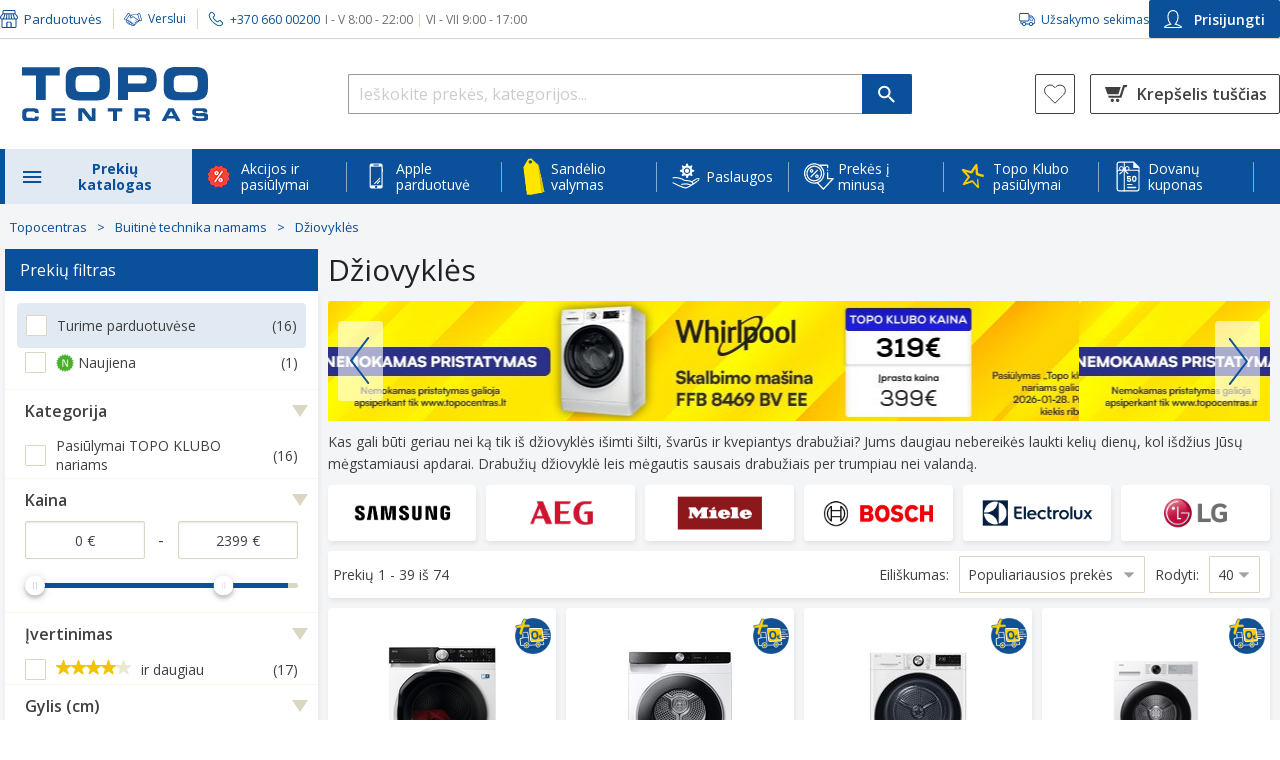

--- FILE ---
content_type: text/html; charset=utf-8
request_url: https://www.topocentras.lt/dziovykle-bosch-wqg242amsn.html
body_size: 121833
content:
<!DOCTYPE html><html lang="lt" style="--lupa-full-height:1000px;"><head><base href="https://www.topocentras.lt/">
    <meta charset="utf-8">
    <meta http-equiv="X-UA-Compatible" content="IE=edge">
    <meta name="viewport" content="width=device-width, user-scalable=yes">
    <link rel="manifest" href="/manifest.json">

    <meta http-equiv="Content-Security-Policy" content="
                script-src-elem
                    'self'
                    https://*.topocentras.lt
                    https://*.bazaarvoice.com
                    https://*.facebook.net
                    https://www.googletagmanager.com
                    https://googletagmanager.com
                    https://www.googleadservices.com
                    https://www.gstatic.com
                    https://*.google-analytics.com
                    https://apis.google.com
                    https://www.google.com
                    https://www.google.lt
                    https://*.googleapis.com
                    https://*.google.com
                    https://tpc.googlesyndication.com
                    https://*.mxapis.com
                    https://*.loadbee.com
                    https://media.flixfacts.com
                    https://media.flixcar.com
                    https://*.hotjar.com
                    https://*.adform.net
                    https://ufpcdn.com
                    https://googleads.g.doubleclick.net
                    https://*.smartassistant.com
                    https://motion09.tcg.lt
                    https://motion09.tcg.lt:65420
                    https://mpsnare.iesnare.com
                    https://delivery.estorecontent.com
                    https://*.zoovu.com
                    https://polyfill.io
                    https://*.mailerlite.com
                    https://t.flix360.com
                    https://translate.yandex.net
                    https://skaiciuokles.inbank.lt
                    https://*.inbank.eu
                    https://*.100shoppers.com
                    https://*.criteo.com
                    https://*.criteo.net
                    https://assets-barracuda-runner.azureedge.net
                    https://*.cnetcontent.com
                    https://*.flix360.io
                    https://*.igodigital.com
                    https://ui.swogo.net
                    https://sc-static.net/
                    https://*.salesforce.com
                    https://*.salesforceliveagent.com
                    https://*.force.com
                    https://*.sfdc.net
                    http://localhost:*
                    https://localhost:*
                    https://*.1worldsync.com
                    https://*.clarity.ms
                    https://*.syndigo.com
                    https://*.syndigo.cloud
                    https://*.evergage.com
                    https://topocentras2.my.salesforce-sites.com
                    https://d3c1rbfz6sx1n3.cloudfront.net
                    https://click.s50.exacttarget.com
                    https://*.eskimi.com
                    https://eskimi.com
                    https://*.licdn.com
                    https://licdn.com
                    https://*.snapchat.com
                    https://snapchat.com
                    https://image.content.lego.com
                    https://payment.ecommerce.sebgroup.com
                    https://pay.google.com
                    https://*.cookiebot.com
                    https://*.cookiebot.eu
                    https://*.icecat.biz
                    https://convertexperiments.com
                    https://*.convertexperiments.com
                    https://convert.com
                    https://*.convert.com
                    https://*.videoly.co
                    https://*.youtube-nocookie.com
                    https://*.youtube.com
                    https://*.ytimg.com
                    https://*.wistia.com
                    https://*.wistia.net
                    https://*.videoly.net
                    https://*.klaviyo.com
                    https://klaviyo.com
                    https://*.publitas.com
                    https://publitas.com
                    https://tiktok.com
                    https://*.tiktok.com
                    https://usercentrics.eu
                    https://*.usercentrics.eu
                    https://*.google-analytics.com
                    https://*.equalweb.com
                    https://socialproof.store
                    https://*.bitrec.com
                    https://*.redditstatic.com
                    https://*.pinimg.com
                    https://*.pinterest.com
                    https://app-test.tfaforms.net
                    'unsafe-eval'
                    'unsafe-inline'
                    ;
                img-src
                    'self'
                    data:
                    blob:
                    https://*.topocentras.lt
                    https://topocentras.lt
                    https://*.mxapis.com
                    https://media.flixcar.com
                    https://media.flixfacts.com
                    https://*.videoly.co
                    https://*.flix360.com
                    https://*.bazaarvoice.com
                    https://www.google-analytics.com
                    https://*.facebook.com
                    https://*.cloudfront.net
                    https://*.gstatic.com
                    https://*.googleapis.com
                    https://www.miele.com
                    https://assets-barracuda-zoovu.azureedge.net
                    https://assets-barracuda-runner.azureedge.net
                    https://creativecdn.com
                    https://ams.creativecdn.com
                    https://www.samsung.com
                    https://demo.flixmedia.tv
                    https://*.dcdn.lt
                    https://topocentras2.my.salesforce-sites.com
                    https://www.googletagmanager.com
                    https://api-st.smartassistant.com
                    https://media.estorecontent.com
                    https://*.doubleclick.net
                    https://translate.google.com
                    https://ssl.google-analytics.com
                    https://img.youtube.com
                    https://www.youtube.com
                    https://media.flixsyndication.net
                    https://*.mailerlite.com
                    https://play-lh.googleusercontent.com
                    https://*.googlesyndication.com
                    https://mc.yandex.com
                    https://favicon.yandex.net
                    https://i.vimeocdn.com
                    https://gethatch.com
                    https://*.google.com
                    https://www.google.lt
                    https://www.google.com
                    https://www.google.com.af
                    https://www.google.iq
                    https://www.google.je
                    https://www.google.ci
                    https://www.google.co.ma
                    https://www.google.hu
                    https://www.google.com.sa
                    https://www.google.co.uz
                    https://www.google.ba
                    https://www.google.com.qa
                    https://www.google.cg
                    https://www.google.com.pk
                    https://www.google.cl
                    https://www.google.com.eg
                    https://www.google.co.zw
                    https://www.google.si
                    https://www.google.com.mt
                    https://www.google.ml
                    https://www.google.com.ng
                    https://www.google.co.za
                    https://www.google.com.ec
                    https://www.google.tn
                    https://www.google.gl
                    https://www.google.mg
                    https://www.google.rs
                    https://www.google.ge
                    https://www.google.co.ao
                    https://www.google.tm
                    https://www.google.tt
                    https://www.google.com.vn
                    https://www.google.am
                    https://www.google.co.ke
                    https://www.google.dz
                    https://www.google.no
                    https://www.google.co.uk
                    https://www.google.ie
                    https://www.google.fr
                    https://www.google.dk
                    https://www.google.com.tr
                    https://www.google.com.ua
                    https://www.google.by
                    https://www.google.es
                    https://www.google.se
                    https://www.google.nl
                    https://www.google.ee
                    https://www.google.it
                    https://www.google.de
                    https://www.google.is
                    https://www.google.ae
                    https://www.google.pl
                    https://www.google.be
                    https://www.google.lv
                    https://www.google.ro
                    https://www.google.ch
                    https://www.google.com.tw
                    https://www.google.pt
                    https://www.google.sk
                    https://www.google.com.ph
                    https://www.google.ru
                    https://www.google.co.il
                    https://www.google.co.jp
                    https://www.google.com.ar
                    https://www.google.cz
                    https://www.google.com.br
                    https://www.google.fi
                    https://www.google.com.cy
                    https://www.google.co.ug
                    https://www.google.az
                    https://www.google.ca
                    https://www.google.com.au
                    https://www.google.al
                    https://www.google.lu
                    https://www.google.me
                    https://www.google.com.my
                    https://www.google.com.sg
                    https://www.google.co.id
                    https://www.google.co.th
                    https://www.google.co.in
                    https://www.google.com.pe
                    https://www.google.bg
                    https://www.google.co.kr
                    https://www.google.co.cr
                    https://www.google.gr
                    https://www.google.co.nz
                    https://www.google.com.hk
                    https://www.google.hr
                    https://www.google.kg
                    https://www.google.co.mz
                    https://www.google.com.mx
                    https://www.google.at
                    https://semexit.s3-eu-west-1.amazonaws.com
                    https://*.casalemedia.com
                    https://*.smaato.net
                    https://*.outbrain.com
                    https://*.teads.tv
                    https://*.adform.net
                    https://secure.adnxs.com
                    https://*.sharethrough.com
                    https://*.omnitagjs.com
                    https://*.rubiconproject.com
                    https://*.taboola.com
                    https://*.openx.net
                    https://*.smartadserver.com
                    https://*.advertising.com
                    https://*.twiago.com
                    https://*.adscale.de
                    https://*.cnetcontent.com
                    https://image.freepik.com
                    https://ui.swogo.net
                    https://*.igodigital.com
                    https://*.1worldsync.com
                    https://*.syndigo.com
                    https://*.syndigo.cloud
                    https://data.adact.me
                    https://click.s50.exacttarget.com
                    https://*.clarity.ms
                    https://clarity.ms
                    https://*.zoovu.com
                    https://zoovu.com
                    https://px.ads.linkedin.com
                    https://image.content.lego.com
                    https://*.cookiebot.com
                    https://*.cookiebot.eu
                    https://*.icecat.biz
                    https://*.gstatic.com
                    https://*.pngwing.com
                    https://*.ytimg.com
                    https://*.wistia.com
                    https://*.wistia.net
                    https://*.publitas.com
                    https://publitas.com
                    https://socialproof.store
                    https://tiktok.com
                    https://*.tiktok.com
                    https://usercentrics.eu
                    https://*.usercentrics.eu
                    https://*.google-analytics.com
                    https://linkedin.com
                    https://*.linkedin.com
                    https://facebook.net
                    https://*.facebook.net
                    https://*.equalweb.com
                    https://socialproof.store
                    https://*.reddit.com
                    https://*.inbank.eu
                    https://inishop.com
                    ;
      ">
    <link rel="icon" href="https://www.topocentras.lt/media/favicon/stores/1/topo_fav.png" type="image/x-icon">

    <link rel="preconnect" href="https://www.googletagmanager.com">
    <link rel="preconnect" href="https://picfit.topocentras.lt">

    
    

    

    <link rel="prefetch" href="/js/RootCmp_CATEGORY__default-0bada99aa07b4eebc966.js?1767788219938">
    <link rel="prefetch" href="/js/RootCmp_CMS_PAGE__default-b921fecaa63eb58e0f39.js?1767788219938">
    <link rel="prefetch" href="/js/RootCmp_ERROR__default-57a05085d9c9315a3d35.js?1767788219938">
    <link rel="prefetch" href="/js/RootCmp_NOTFOUND__default-666b1c2d51074166e967.js?1767788219938">
    <link rel="prefetch" href="/js/RootCmp_PRODUCT__default-9c6926e8729d83a82374.js?1767788219938">

    <meta name="verify-paysera" content="e14da1511a5c2f150ce22815c95cd0ba">
<meta property="og:image" content="/media/image/default/Logotipas.jpg">
<meta property="og:description" content="TOPO CENTRAS - didžiausias buitinės technikos ir elektronikos mažmeninės prekybos tinklas Lietuvoje. Pirkite internetu ir atsiimkite net 29 parduotuvėse!">
<meta name="facebook-domain-verification" content="8r3s5eibl679r1a6hva9uey02a1xwk">


<style type="text/css">.top-offers .item .loyalty-price-wrapper .loyaltyDetails .price .agata-weee-tax{display: none}</style>
<style type="text/css">
@media (max-width: 1024px) {
 #cmsPage.homepage .top-slider .owl-dots {
    display: inline-block !important;
 }
}

a#CybotCookiebotDialogPoweredbyCybot,
div#CybotCookiebotDialogPoweredByText {
  display: none;
}

#CookiebotWidget .CookiebotWidget-body .CookiebotWidget-main-logo {
    display: none;
}

#CybotCookiebotDialog *, #CybotCookiebotDialogBodyUnderlay * {
    font-size: 13px!important;
}

#CybotCookiebotDialogPoweredbyImage {
  max-height: 2.5em!important;
}

@media screen and (min-width: 1280px) {
  #CybotCookiebotDialog.CybotEdge #CybotCookiebotDialogPoweredbyImage {
    max-height: 6em!important;
  }
}

.embeddedServiceLiveAgentSidebarFeature .embeddedServiceSidebarFormField .checkbox_label {
 padding-left: 6px;
}

.embeddedServiceLiveAgentSidebarFeature .ChatConsent_Text__c {
 margin: 0;
}

.embeddedServiceLiveAgentSidebarFeature .embeddedServiceSidebarFormField:last-of-type {
 display: flex;
}
</style>
<style>
      .Services-iconContainer-PSR {
          display: flex;
          justify-content:center;
          margin-right: 10px !important;
          width: 24px;
          height: 24px;
      }
</style>
        <title>Džiovyklės internetu - Platus pasirinkimas - Topocentras.lt - Topocentras</title>

    <meta name="title" content="Džiovyklės internetu - Platus pasirinkimas - Topocentras.lt">
    <meta name="keywords" content="">
    <meta name="description" content="Elektrinės drabužių džiovyklės leidžia greičiau ir patogiau džiovinti skalbinius. Rinkitės iš plataus džiovyklių asortimento internetu. Išbandykite!">
    <meta property="og:image" content="https://www.topocentras.lt/media/image/default/Logotipas.jpg">
    <meta property="og:description" content="Elektrinės drabužių džiovyklės leidžia greičiau ir patogiau džiovinti skalbinius. Rinkitės iš plataus džiovyklių asortimento internetu. Išbandykite!">
  <link id="4Pm4RyJJDkVbYjsQnuMKiDvPYxB2DHSS_pixel_css" href="https://socialproof.store/themes/altum/assets/css/pixel.min.css" type="text/css" rel="stylesheet" media="screen,print"><style type="text/css">.LoaderComponent-loader-CWG{position:fixed;top:0;bottom:0;right:0;left:0;background:rgba(255,255,255,0.35);z-index:99999999;display:flex;flex-direction:column;align-items:center;justify-content:center}
</style><style type="text/css">@keyframes lds-spinner {
    0% {
        opacity: 1;
    }

    100% {
        opacity: 0;
    }
}

@-webkit-keyframes lds-spinner {
    0% {
        opacity: 1;
    }

    100% {
        opacity: 0;
    }
}

.lds-spinner {
    position: relative;
}

.lds-spinner div {
    -webkit-animation: lds-spinner linear 1s infinite;
    animation: lds-spinner linear 1s infinite;
    background: #508cc1;
    border-radius: 6px;
    height: 15px;
    left: 31px;
    position: absolute;
    top: 5px;
    -webkit-transform-origin: 6px 52px;
    transform-origin: 3.5px 31px;
    width: 5px;
}

.lds-spinner div:nth-child(1) {
    -webkit-transform: rotate(0deg);
    transform: rotate(0deg);
    -webkit-animation-delay: -0.916666666666667s;
    animation-delay: -0.916666666666667s;
}

.lds-spinner div:nth-child(2) {
    -webkit-transform: rotate(30deg);
    transform: rotate(30deg);
    -webkit-animation-delay: -0.833333333333333s;
    animation-delay: -0.833333333333333s;
}

.lds-spinner div:nth-child(3) {
    -webkit-transform: rotate(60deg);
    transform: rotate(60deg);
    -webkit-animation-delay: -0.75s;
    animation-delay: -0.75s;
}

.lds-spinner div:nth-child(4) {
    -webkit-transform: rotate(90deg);
    transform: rotate(90deg);
    -webkit-animation-delay: -0.666666666666667s;
    animation-delay: -0.666666666666667s;
}

.lds-spinner div:nth-child(5) {
    -webkit-transform: rotate(120deg);
    transform: rotate(120deg);
    -webkit-animation-delay: -0.583333333333333s;
    animation-delay: -0.583333333333333s;
}

.lds-spinner div:nth-child(6) {
    -webkit-transform: rotate(150deg);
    transform: rotate(150deg);
    -webkit-animation-delay: -0.5s;
    animation-delay: -0.5s;
}

.lds-spinner div:nth-child(7) {
    -webkit-transform: rotate(180deg);
    transform: rotate(180deg);
    -webkit-animation-delay: -0.416666666666667s;
    animation-delay: -0.416666666666667s;
}

.lds-spinner div:nth-child(8) {
    -webkit-transform: rotate(210deg);
    transform: rotate(210deg);
    -webkit-animation-delay: -0.333333333333333s;
    animation-delay: -0.333333333333333s;
}

.lds-spinner div:nth-child(9) {
    -webkit-transform: rotate(240deg);
    transform: rotate(240deg);
    -webkit-animation-delay: -0.25s;
    animation-delay: -0.25s;
}

.lds-spinner div:nth-child(10) {
    -webkit-transform: rotate(270deg);
    transform: rotate(270deg);
    -webkit-animation-delay: -0.166666666666667s;
    animation-delay: -0.166666666666667s;
}

.lds-spinner div:nth-child(11) {
    -webkit-transform: rotate(300deg);
    transform: rotate(300deg);
    -webkit-animation-delay: -0.083333333333333s;
    animation-delay: -0.083333333333333s;
}

.lds-spinner div:nth-child(12) {
    -webkit-transform: rotate(330deg);
    transform: rotate(330deg);
    -webkit-animation-delay: 0s;
    animation-delay: 0s;
}

.lds-spinner {
    width: 70px !important;
    height: 70px !important;
}
</style><style type="text/css">.InitialLoader-root-2Ol{align-items:center;display:flex;justify-content:center;height:100vh;margin:3rem 0;width:100%}.InitialLoader-root-2Ol .InitialLoader-loadingContainer-2jo{align-items:center;display:flex;justify-content:center;color:#fff;height:100vh;text-align:center;width:100%;background:rgba(255,255,255,0.35);position:fixed;top:0;left:0;z-index:100}.InitialLoader-root-2Ol .InitialLoader-loadingContainer-2jo .InitialLoader-content-3Vf{align-items:center;display:flex;justify-content:center;width:50%;flex-direction:column}.InitialLoader-root-2Ol .InitialLoader-loadingContainer-2jo .InitialLoader-logo-3q9{max-width:100%}.InitialLoader-root-2Ol .InitialLoader-loadingContainer-2jo .InitialLoader-loader-24T{margin-top:50px}
</style><style type="text/css">.indicator-root-1h0{align-items:center;display:flex;height:100vh;justify-content:center;margin:3rem 0;width:100%}.indicator-message-3A3{color:#404040;font-size:1rem;letter-spacing:0.25rem;opacity:0.75;text-transform:uppercase}.indicator-indicator-3G2{animation-direction:alternate;animation-duration:1.5s;animation-iteration-count:infinite;animation-name:indicator-pulse-2Fv;animation-timing-function:cubic-bezier(0.4, 0, 0.2, 1)}@keyframes indicator-pulse-2Fv{0%{filter:grayscale(1);transform:scale(0.75) rotate(-540deg)}100%{filter:grayscale(0);transform:scale(1) rotate(0deg)}}
</style><style type="text/css">.BazaarInlineRating-hasNoRating-3Oy{display:none}@media screen and (min-width: 768px){.BazaarInlineRating-hasNoRating-3Oy{display:block;opacity:0}}.BazaarInlineRating-hidden-7jW{display:none}
</style><style type="text/css">.Modal-modalContainer-1SJ{bottom:0;left:0;position:fixed;right:0;top:0;z-index:9999;transform:translate3d(0, 0, 0);-moz-transform:translate3d(0, 0, 0);-webkit-transform:translate3d(0, 0, 0)}.Modal-topWrapper-22V{position:absolute;top:0;right:0;padding-right:10px;z-index:9999;width:100%;height:50px}.Modal-topWrapper-22V .Modal-top-GZM{display:flex;align-items:center;justify-content:flex-end;height:100%;margin:0 auto}.Modal-topWrapper-22V.Modal-noFullScreen-1mp{top:calc(75px - 50px)}.Modal-modal-1aA{background-color:#fff;height:100%;overflow-y:auto;overflow-x:hidden;padding:45px 9px 24px 20px;position:relative;width:100%;z-index:1}@media screen and (max-width: 767px){.Modal-modal-1aA.Modal-noFullScreen-1mp{margin:75px auto 15px;max-height:calc(100% - 90px);max-width:calc(100% - 50px);padding:12px 15px 24px}}.Modal-content-3-S{height:100%;position:relative;width:100%}.Modal-autoOverflow-15a{overflow-y:auto}.Modal-behindModal-2IZ{background:rgba(0,0,0,0.45);bottom:0;left:0;position:fixed;right:0;top:0}.Modal-closeButton-Ri_{display:block;margin:0 10px 0 auto;z-index:99999;-webkit-appearance:none;-moz-appearance:none;appearance:none}.Modal-closeButton-Ri_:before{background-image:url(/6fca86b172640cd29c68967655432b76.svg);background-size:26px 26px;content:'';display:inline-block;height:26px;transform:scale(1.5);width:26px}.Modal-closeButton-Ri_:hover,.Modal-closeButton-Ri_:active,.Modal-closeButton-Ri_:focus{background:transparent}@media screen and (min-width: 768px){.Modal-modal-1aA{border-radius:4px;border:1px solid #ccc;box-shadow:0 0 10px rgba(0,0,0,0.4);height:auto;margin:0 auto;max-height:calc(100% - 200px);max-width:1270px;padding:30px;top:70px;width:90vw}.Modal-topWrapper-22V{padding:0;top:calc(75px - 50px)}.Modal-top-GZM{max-width:calc(1270px + 90px)}}@media screen and (min-width: 1024px){.Modal-topWrapper-22V .Modal-top-GZM{width:calc(90vw + 90px)}}
</style><style type="text/css">.CustomerSearchModal-customerSearchModal-qjI{width:100%}.CustomerSearchModal-title-SvM{font-size:24px;line-height:33px;margin:0 0 24px}.CustomerSearchModal-scanQrCodeButton-37a{height:41px}.CustomerSearchModal-scannerModal-3rg{background:none;border:none;box-shadow:none;overflow:hidden}.CustomerSearchModal-scannerModal-3rg #dynamsoft-video-container{margin:25px;z-index:5}@media screen and (min-width: 768px){.CustomerSearchModal-scannerModal-3rg #dynamsoft-video-container{margin:50px}}.CustomerSearchModal-scannerModal-3rg #dynamsoft-video-container>video{width:100%}.CustomerSearchModal-customerSearchError-27F{display:flex;flex-direction:column}.CustomerSearchModal-customerSearchError-27F .CustomerSearchModal-customerSearchErrorDisplayContainer-7-Q{margin-top:-24px}@media screen and (min-width: 768px){.CustomerSearchModal-customerSearchModal-qjI{max-width:380px;min-height:auto;height:auto}}@media screen and (min-width: 1024px){.CustomerSearchModal-customerSearchModalTop-2Xr{max-width:calc(380px + 90px)}}
</style><style type="text/css">.InputField-inputWithPrefix-1an>input,.InputField-inputWithPrefix-1an>input:active{background-color:transparent !important;transition-duration:0s !important}.InputField-inputWithPrefix-1an>input:-webkit-autofill+.InputField-inputPrefix-1ej{z-index:1}.InputField-inputPrefix-1ej{background:#eaedf0;margin:1px;padding:6px 9px 4px;position:absolute;top:1.78rem;z-index:0;border-radius:1px 0px 0px 1px}
</style><style type="text/css">.Button-button-F-U{align-items:center;display:flex;justify-content:center;width:100%;padding:15px;border-radius:2px;font-size:14px;font-weight:600}.Button-button-F-U.Button-Main-rYp{background:#24a105;color:#fff}.Button-button-F-U.Button-Main-rYp:hover,.Button-button-F-U.Button-Main-rYp:focus{background:#007100;color:#fff}.Button-button-F-U.Button-MainInverted-3VY{background:#fff;border:2px solid #24a105;border-radius:4px;color:#24a105}.Button-button-F-U.Button-MainInverted-3VY:hover,.Button-button-F-U.Button-MainInverted-3VY:focus{background:#24a105;color:#fff}.Button-button-F-U.Button-Alternative-xp1{background:#f6f8fb;color:#0a509b}.Button-button-F-U.Button-Alternative-xp1:hover,.Button-button-F-U.Button-Alternative-xp1:focus{background:#0a509b;color:#fff}.Button-button-F-U.Button-Danger-2oz{background:#c53626;color:#fff}.Button-button-F-U.Button-Danger-2oz:hover,.Button-button-F-U.Button-Danger-2oz:focus{background:#8c0014;color:#fff}.Button-button-F-U.Button-DangerAlt-3Zu{background:none;border:1px solid #c53626;color:#c53626}.Button-button-F-U.Button-DangerAlt-3Zu:hover,.Button-button-F-U.Button-DangerAlt-3Zu:focus{background:#c53626;color:#fff}.Button-button-F-U.Button-Blue-2cn{background:#0a509b;color:#fff}.Button-button-F-U.Button-Blue-2cn:hover,.Button-button-F-U.Button-Blue-2cn:focus{background:#0b3f76}.Button-button-F-U.Button-BlueInverted-2CC{background:#fff;border:1px solid #0a509b;color:#0a509b}.Button-button-F-U.Button-BlueInverted-2CC:hover,.Button-button-F-U.Button-BlueInverted-2CC:focus{background:#0a509b;color:#fff}.Button-button-F-U.Button-BlueLight-2hN{background:#e1eaf3;color:#0a509b}.Button-button-F-U.Button-BlueLight-2hN:hover,.Button-button-F-U.Button-BlueLight-2hN:focus{background:#b1d3f4}.Button-button-F-U:disabled{background:#d7d7d7;pointer-events:none}
</style><style type="text/css">.CustomerSearchForm-customerSearchFormButton-n2l{height:46px;margin-top:25px}.CustomerSearchForm-customerQrCodeSearchButton-3BA{height:46px;background-color:white}.CustomerSearchForm-buttonSeparator-2wf{height:21px !important;margin:12px 0 15px !important}
</style><style type="text/css">.TitleWithLine-titleWithLine-3pZ{position:relative;text-align:center;height:22px;margin:0 0 24px}.TitleWithLine-titleWithLine-3pZ .TitleWithLine-line-3BX{border-bottom:1px solid #d9d7c1;position:absolute;top:13px;width:100%}.TitleWithLine-titleWithLine-3pZ .TitleWithLine-textBox-2kg{position:absolute;width:100%}.TitleWithLine-titleWithLine-3pZ .TitleWithLine-textBox-2kg .TitleWithLine-text-3fX{background-color:#fff;display:inline;font-size:14px;line-height:156.25%;margin:0 auto;padding:0 15px;text-align:center}
</style><style type="text/css">.errorDisplay-root-1OD{background-color:#ffe2ea;border-radius:4px;border:1px solid #c53626;margin:24px 0;overflow-x:unset;padding:10px 25px}.errorDisplay-body-3ID{background:transparent;border:none;color:#404040;font-size:14px;line-height:156.25%;margin:0}
</style><link rel="canonical" href="https://www.topocentras.lt/buitine-technika/dziovykles.html" data-react-helmet="true"><link rel="stylesheet" href="https://fonts.googleapis.com/css?family=Open+Sans:300,300i,400,400i,600,600i,700,700i,800i,800&amp;subset=latin,latin-ext,cyrillic-ext,cyrillic"><style type="text/css">.mask-root-1oJ{background:rgba(0,0,0,0.25);cursor:pointer;display:block;height:100vh;left:0;position:fixed;top:0;transition-duration:192ms;transition-property:opacity, visibility;transition-timing-function:linear;visibility:hidden;width:100vw;z-index:3;-webkit-appearance:none}.mask-root_active-3D9{transition-duration:224ms;visibility:visible}
</style><style type="text/css">.Checkbox-checkBoxContainer-orP{align-items:center;display:flex;font-size:14px;margin:0 0 15px}.Checkbox-checkBox-1fD{border-radius:2px;border:2px solid #d9d7c1;background-color:#fff;cursor:pointer;display:inline-block;height:18px;margin:0;min-height:18px;min-width:18px;padding:0;width:18px}.Checkbox-checkBox-1fD.Checkbox-sm-S4K{min-height:14px;min-width:14px;height:14px;width:14px}.Checkbox-checkBox-1fD.Checkbox-sm-S4K.Checkbox-active-3dP{background-size:10px}.Checkbox-checkBox-1fD:hover{border-color:#f57e20}.Checkbox-checkBox-1fD.Checkbox-active-3dP{background:url(/85461610c1d70863bd67f0dc953db8d5.svg) no-repeat center center;background-size:15px;border-color:#0a509b;background-color:#fff}.Checkbox-checkBox-1fD.Checkbox-active-3dP:hover{border-color:#0a509b}
</style><style type="text/css">.ConsentCheckboxRow-row-q1c{display:flex;align-items:flex-start;justify-content:space-between;font-size:14px}.ConsentCheckboxRow-row-q1c.ConsentCheckboxRow-withBorder-3QU{padding:10px;border:1px solid #d6d6d6;border-radius:4px}.ConsentCheckboxRow-row-q1c.ConsentCheckboxRow-highlighted-1eg{background:#f6f8fb;border-color:#f6f8fb}.ConsentCheckboxRow-row-q1c>button{margin-top:2px}.ConsentCheckboxRow-row-q1c>span{display:inline-block;width:100%;margin-left:12px}@media screen and (min-width: 768px){.ConsentCheckboxRow-row-q1c{margin-bottom:25px}}
</style><style type="text/css">.UserConsent-container-c1g .UserConsent-rules-1kf{margin:10px 0 0}.UserConsent-container-c1g .UserConsent-rules-1kf>p{margin:15px 0 5px}.UserConsent-container-c1g .UserConsent-disclaimer-3Y2{margin:15px 0}@media screen and (min-width: 768px){.UserConsent-container-c1g .UserConsent-content-1en{padding:25px 40px 30px}.UserConsent-container-c1g .UserConsent-content-1en .UserConsent-rules-1kf{margin:0 0 15px}.UserConsent-container-c1g .UserConsent-content-1en .UserConsent-rules-1kf .UserConsent-disclaimer-3Y2{margin-bottom:25px}}
</style><style type="text/css">.RegisterModal-modal-1eM{height:auto;max-width:728px;padding:0 !important;border:none;border-radius:4px}.RegisterModal-modal-1eM header{padding:30px 15px;background:linear-gradient(90deg, #456aae 0%, #204c8f 100%)}.RegisterModal-modal-1eM header>*{color:#fff}.RegisterModal-modal-1eM header h2{font-size:18px;font-weight:600}.RegisterModal-modal-1eM header p{font-size:16px}.RegisterModal-modal-1eM .RegisterModal-content-3gi{padding:15px}.RegisterModal-modal-1eM .RegisterModal-content-3gi .RegisterModal-rules-33K{margin:10px 0 0}.RegisterModal-modal-1eM .RegisterModal-content-3gi .RegisterModal-rules-33K .RegisterModal-rule-36u{display:flex;align-items:flex-start;justify-content:space-between;gap:12px;font-size:14px}.RegisterModal-modal-1eM .RegisterModal-content-3gi .RegisterModal-rules-33K .RegisterModal-rule-36u.RegisterModal-withBorder-3cw{padding:10px;border:1px solid #d6d6d6;border-radius:4px}.RegisterModal-modal-1eM .RegisterModal-content-3gi .RegisterModal-rules-33K .RegisterModal-rule-36u>button{margin-top:2px}.RegisterModal-modal-1eM .RegisterModal-content-3gi .RegisterModal-rules-33K .RegisterModal-rule-36u>span{display:inline-block;width:100%}.RegisterModal-modal-1eM .RegisterModal-content-3gi .RegisterModal-rules-33K>p{margin:15px 0 5px}.RegisterModal-modal-1eM .RegisterModal-content-3gi .RegisterModal-disclaimer-1d_{margin:15px 0}.RegisterModal-modal-1eM .RegisterModal-content-3gi .RegisterModal-buttons-1IA{padding-bottom:10px}.RegisterModal-modal-1eM .RegisterModal-content-3gi .RegisterModal-buttons-1IA .RegisterModal-btnRegister-TdC,.RegisterModal-modal-1eM .RegisterModal-content-3gi .RegisterModal-buttons-1IA .RegisterModal-btnCancel-1ng{height:44px}.RegisterModal-modal-1eM .RegisterModal-content-3gi .RegisterModal-buttons-1IA .RegisterModal-btnRegister-TdC{margin-bottom:15px;box-shadow:0px 3px 4px 0px rgba(62,62,62,0.141176)}.RegisterModal-modalTop-347{max-width:calc(728px + 90px)}@media screen and (min-width: 768px){.RegisterModal-modal-1eM{padding:0}.RegisterModal-modal-1eM header{padding:30px 40px}.RegisterModal-modal-1eM header h2{margin-bottom:5px}.RegisterModal-modal-1eM .RegisterModal-content-3gi{padding:25px 40px 30px}.RegisterModal-modal-1eM .RegisterModal-content-3gi .RegisterModal-rules-33K{margin:0}.RegisterModal-modal-1eM .RegisterModal-content-3gi .RegisterModal-rules-33K .RegisterModal-rule-36u,.RegisterModal-modal-1eM .RegisterModal-content-3gi .RegisterModal-rules-33K .RegisterModal-disclaimer-1d_{margin-bottom:25px}.RegisterModal-modal-1eM .RegisterModal-content-3gi .RegisterModal-buttons-1IA{display:flex;gap:15px;padding:0}.RegisterModal-modal-1eM .RegisterModal-content-3gi .RegisterModal-buttons-1IA .RegisterModal-btnRegister-TdC,.RegisterModal-modal-1eM .RegisterModal-content-3gi .RegisterModal-buttons-1IA .RegisterModal-btnRegister-TdC{margin:0}}
</style><style type="text/css">.TopoClubModal-topoClubModal-3ZL{animation:TopoClubModal-appearFrom-2aN .5s}@keyframes TopoClubModal-appearFrom-2aN{0%{transform:translate(0, -15px);opacity:0}100%{transform:translate(0, 0);opacity:1}}
</style><style type="text/css">.Navigation-mobileNavigation-1F5,.Navigation-mobileNavigationOpen-L27{background-color:#f6f8fb;bottom:0;display:block;left:0;opacity:0;overflow:auto;position:fixed;top:0;transform:translate3d(-100%, 0, 0);transition-duration:192ms;transition-property:opacity, transform, visibility;transition-timing-function:cubic-bezier(0.4, 0, 1, 1);visibility:hidden;width:310px;z-index:3}.Navigation-mobileNavigationOpen-L27{opacity:1;transform:translate3d(0, 0, 0);transition-duration:224ms;transition-timing-function:cubic-bezier(0, 0, 0.2, 1);visibility:visible;z-index:10}.Navigation-userButtons-NZa{border-top:1px solid #d9d7c1;padding:18px 15px 15px}.Navigation-userButtons-NZa .Navigation-ewButton-2mZ{margin-bottom:27px}.Navigation-userButtons-NZa .Navigation-ewButton-2mZ img{margin:0 10px 0 5px}.Navigation-userButtons-NZa .Navigation-bottomButtonColumn-LfV{display:flex;flex-direction:column;gap:14px}.Navigation-userButtons-NZa .Navigation-customerSearchButton-2MU{width:100%;align-items:center;border-radius:2px;border:1px solid #0a509b;color:#0a509b;font-size:14px;padding:8.5px 15px;font-weight:600;margin-bottom:15px;height:48px}.Navigation-userButtons-NZa .Navigation-customerSearchButton-2MU:hover,.Navigation-userButtons-NZa .Navigation-customerSearchButton-2MU:focus{color:#f57e20;border:1px solid #f57e20}@keyframes Navigation-slidein-3KG{from{transform:translate3d(0, 100%, 0)}to{transform:translate3d(0, 0, 0)}}@keyframes Navigation-slideout-2W-{from{transform:translate3d(0, 0, 0)}to{transform:translate3d(0, 100%, 0)}}@keyframes Navigation-slideinSide-1nR{from{transform:translate3d(-100%, 0, 0)}to{transform:translate3d(0, 0, 0)}}@keyframes Navigation-slideoutSide-108{from{transform:translate3d(0, 0, 0)}to{transform:translate3d(-100%, 0, 0)}}
</style><style type="text/css">.MenuHeader-header-1FV{display:flex;flex-direction:column;justify-content:space-between;padding:16px 14px 10px;background:#f6f8fb}.MenuHeader-shopTelephoneContainer-v6g{display:flex;justify-content:space-between;align-items:stretch}.MenuHeader-shopDetails-1Lf{width:180px}.MenuHeader-telephone-3Bi{font-size:14px;margin:0 0 4px;white-space:nowrap;display:flex;align-items:center;justify-content:flex-end}.MenuHeader-telephone-3Bi:before{background:center/contain no-repeat url(/5eb7e22c58e7ceca9ed22c65983edae1.svg);content:'';display:inline-block;height:21px;width:18px;margin:0 10px 0 0}.MenuHeader-telephone-3Bi>a{color:#004e9d !important}.MenuHeader-telephone-3Bi>a:hover{color:#f57e20 !important}.MenuHeader-workingHours-2Ws{color:#6c6f70;cursor:default;font-size:12px;text-align:right}.MenuHeader-shops-2rS,.MenuHeader-business-2PD{color:#0a509b;font-size:13px;width:100%;display:flex;align-items:center}.MenuHeader-shops-2rS img,.MenuHeader-business-2PD img{height:20px;margin-right:5px;width:20px}.MenuHeader-leftColumn-2Eb{display:flex;flex-direction:column;justify-content:space-between}
</style><style type="text/css">.MenuName-newCategory-3fq{color:#24a105;white-space:nowrap}
</style><style type="text/css">.CatalogTree-navigation-Y-D{background:#fff}.CatalogTree-navigation-Y-D:last-child{border-bottom:1px solid #f0f0f0}.CatalogTree-listItem-3dF{border-top:1px solid #f0f0f0;color:#004e9d;font-size:14px;min-height:55px;display:flex;align-items:center}.CatalogTree-listItem-3dF .CatalogTree-icon-25q{width:26px;height:auto;margin-right:10px}.CatalogTree-productCatalogIcon-1sV:before{background:url(/2172a1729776eee22e6349d13a628b34.svg);content:'';display:inline-block;height:24px;margin:0 10px 0 0;transform:rotate(180deg);width:24px}.CatalogTree-productCatalogIcon-1sV:first-of-type{font-weight:bold}.CatalogTree-backButton-2k_{color:#004e9d;display:flex;font-size:16px;font-weight:bold;padding:10px 15px;text-align:left;width:100%}.CatalogTree-backButton-2k_:before{background:url(/c150d81cff1d1948e4a2ce2af310b9dc.svg);content:'';display:inline-block;height:24px;margin:0 10px 0 0;transform:rotate(180deg);width:24px}.CatalogTree-backButton-2k_:hover,.CatalogTree-backButton-2k_:active{color:#004e9d}.CatalogTree-categoryButton-3Ez{align-items:center;color:#004e9d;display:flex;font-size:14px;padding:10px 15px;width:100%;min-height:54px}.CatalogTree-categoryButton-3Ez:after{background:url(/c150d81cff1d1948e4a2ce2af310b9dc.svg);content:'';display:inline-block;height:24px;margin-left:auto;width:24px}.CatalogTree-categoryButton-3Ez:hover{color:#f57e20}.CatalogTree-categoryButtonWithIcon-2Dt{align-items:center;color:#004e9d;display:flex;font-size:14px;padding:10px 15px;width:100%;min-height:54px}.CatalogTree-categoryButtonWithIcon-2Dt:after{background:url(/c150d81cff1d1948e4a2ce2af310b9dc.svg);content:'';display:inline-block;height:24px;margin-left:auto;width:24px}.CatalogTree-categoryButtonWithIcon-2Dt .CatalogTree-buttonIcon-HHB{background-repeat:no-repeat;background-size:cover;content:'';display:inline-block;height:24px;margin:0 10px 0 0;width:24px}.CatalogTree-categoryDropdownButton-1K-{color:#004e9d;display:flex;font-size:14px;font-weight:bold;line-height:inherit;padding:10px 15px;width:100%}.CatalogTree-categoryDropdownButton-1K-:before{background:url(/e53cd648af470592aee5f4045b58c874.svg);content:'';display:inline-block;margin:0 10px 0 0;height:24px;width:24px}.CatalogTree-categoryDropdownButton-1K-:not(.CatalogTree-index-btn-Z-b-2_c):hover,.CatalogTree-categoryDropdownButton-1K-:not(.CatalogTree-index-btn-Z-b-2_c):focus{color:#f57e20}.CatalogTree-listItem-3dF[data-active="false"] .CatalogTree-categoryDropdownButton-1K-::before{background:url(/47e7b39c777ca85faf5a45364bcc0052.svg)}.CatalogTree-categoryTitle-2FR{background-color:#fafafa;border-bottom:1px solid #f0f0f0;border-top:1px solid #f0f0f0;color:#404040;font-size:13px;padding:7px 0}.CatalogTree-categoryTitle-2FR span{padding:0 0 0 15px}.CatalogTree-childList-1_R{margin:0;width:100%}.CatalogTree-categotyTitle-xSe{background-color:#f5f5f5;border-bottom:1px solid #f0f0f0;border-top:1px solid #f0f0f0;color:#404040;display:flex;font-size:15px;padding:7px 0;text-align:left}.CatalogTree-categotyTitle-xSe span{padding:0 15px}.CatalogTree-linkButton-1uH{display:flex;align-items:center;padding:0 15px;min-height:54px;width:100%}.CatalogTree-blackText-2bH{color:#404040 !important}.CatalogTree-backButtonContainer-2Zs{align-items:center;display:flex;height:56px}ul.CatalogTree-noIndent-2uv{margin-left:0}
</style><style type="text/css">.CustomerLogin-buttonContainer-1iK{display:flex;justify-content:space-between}.CustomerLogin-button-3Y2{align-items:center;border-radius:4px;display:flex;justify-content:center;padding:12px}.CustomerLogin-button-3Y2 img{height:24px;width:24px}.CustomerLogin-accountLogin-2Zh{background-color:#004e9d;color:#fff !important;flex-grow:1;font-size:14px;font-weight:600;line-height:19px}.CustomerLogin-accountLogin-2Zh img{margin-right:5px}.CustomerLogin-accountLogin-2Zh:hover,.CustomerLogin-accountLogin-2Zh:active{background:#0b3f76}.CustomerLogin-logout-3y8{background-color:#e1eaf3;margin-left:15px}.CustomerLogin-logout-3y8:hover,.CustomerLogin-logout-3y8:active{background-color:#b1d3f4}
</style><style type="text/css">.OrderView-container-3ip{margin-bottom:10px}.OrderView-orderViewLink-Yek{align-items:center;display:flex;font-size:12px;justify-content:flex-start}.OrderView-orderViewLink-Yek:before{background-image:url(/515aae5612ea33b3a69fdbf991290d82.svg);background-repeat:no-repeat;background-size:contain;content:'';display:inline-block;height:17px;width:28px}
</style><style type="text/css">.WishlistLink-container-34q{align-items:center;background-color:#fff0e8;border-radius:4px;color:#f57e20 !important;display:flex;justify-content:center;margin-bottom:15px;padding:13.5px 10px}.WishlistLink-container-34q svg{margin-right:5px}.WishlistLink-container-34q svg path{stroke:#f57e20}.WishlistLink-container-34q:hover{background:#ffe9d8}.WishlistLink-container-34q:hover svg{fill:#f57e20}
</style><style type="text/css">.QrCodeModal-modal-3U6{height:480px;max-width:325px !important;padding:25px 15px;margin-inline:auto;margin-top:55px;border-radius:4px}.QrCodeModal-modal-3U6 .QrCodeModal-title-2Jk{font-size:24px}.QrCodeModal-modal-3U6 .QrCodeModal-qrCode-38y{display:block;height:295px;width:295px;margin:25px auto}.QrCodeModal-modal-3U6 .QrCodeModal-downloadBtn-2I4{margin-bottom:15px}.QrCodeModal-modal-3U6 .QrCodeModal-cardNumber-3qo{display:flex;justify-content:center;font-weight:600}.QrCodeModal-modalTop-3MU{max-width:calc(325px + 90px)}@media screen and (min-width: 768px){.QrCodeModal-modal-3U6{height:unset;max-width:483px !important;padding:30px 40px}.QrCodeModal-modal-3U6 .QrCodeModal-qrCode-38y{height:300px;width:300px}.QrCodeModal-modalTop-3MU{max-width:calc(483px + 90px);margin-top:50px !important}}
</style><style type="text/css">.QrCodeButton-qrCodeButton-3GV{height:48px;max-width:180px;padding:12px 15px;border-radius:4px}.QrCodeButton-qrCodeButton-3GV .QrCodeButton-qrIcon-1HB{width:24px;height:24px;margin-right:7px;color:#fff}.QrCodeButton-sidebarStyle-OIX{max-width:unset !important}.QrCodeButton-sidebarStyle-OIX .QrCodeButton-qrIcon-1HB{color:#0b3f76}@media screen and (min-width: 1024px){.QrCodeButton-qrCodeButton-3GV{height:35px;max-width:190px}.QrCodeButton-sidebarStyle-OIX{max-width:unset !important}}
</style><style type="text/css">.EqualWebTrigger-equalWEbTrigger-32H{color:#0a509b;font-size:12px}.EqualWebTrigger-equalWEbTrigger-32H:hover,.EqualWebTrigger-equalWEbTrigger-32H:focus{color:#f57e20}.EqualWebTrigger-equalWEbTrigger-32H img{margin-right:5px}
</style><style type="text/css">.OfferedPrice-bottomSection-3-6{margin-top:12px}.OfferedPrice-bottomSection-3-6 .OfferedPrice-priceBar-3GL{align-items:center;display:flex;font-size:18px;justify-content:flex-end;margin-bottom:12px;width:100%}.OfferedPrice-bottomSection-3-6 .OfferedPrice-priceBar-3GL .OfferedPrice-priceText-3Xf{margin-right:auto;font-size:18px}.OfferedPrice-bottomSection-3-6 .OfferedPrice-priceBar-3GL .OfferedPrice-priceBox-3qa{background:#0a509b;border-radius:40px;color:#fff;font-size:16px;font-weight:600;line-height:28px;margin-left:16px;min-width:80px;padding:2px 14px;text-align:center}.OfferedPrice-bottomSection-3-6 .OfferedPrice-priceBar-3GL .OfferedPrice-removeButton-3YH{color:#6c6f70;font-size:22px;line-height:0;width:20px;height:20px}
</style><style type="text/css">.DeviceSearch-deviceSearchContainer-2EQ{background:#fff;border-radius:2px;box-shadow:1px 3px 5px rgba(0,0,0,0.07);margin-top:20px;padding:15px;position:relative}.DeviceSearch-deviceSearchContainer-2EQ>span{font-size:14px;margin-bottom:7px}.DeviceSearch-deviceSearchContainer-2EQ .DeviceSearch-dropdownContainer-rNI{position:relative}.DeviceSearch-deviceSearchContainer-2EQ .DeviceSearch-dropdownContainer-rNI::before{border:5px solid transparent;border-top:5px solid #0a509b;content:'';height:10px;position:absolute;right:12px;top:17px;width:10px;z-index:1}.DeviceSearch-deviceSearchContainer-2EQ .DeviceSearch-dropdownContainer-rNI .DeviceSearch-searchInput-1j7{border:1px solid #d9d7c1;border-radius:2px;font-size:16px;padding:7px 10px 6px;position:relative;width:100%}.DeviceSearch-deviceSearchContainer-2EQ .DeviceSearch-dropdownContainer-rNI .DeviceSearch-searchInput-1j7 .DeviceSearch-selectedPlaceholder-JQ5{color:#8f8e8e}.DeviceSearch-deviceSearchContainer-2EQ .DeviceSearch-dropdownContainer-rNI .DeviceSearch-searchInput-1j7 .DeviceSearch-selectedPlaceholder-JQ5:hover,.DeviceSearch-deviceSearchContainer-2EQ .DeviceSearch-dropdownContainer-rNI .DeviceSearch-searchInput-1j7 .DeviceSearch-selectedPlaceholder-JQ5:focus{color:#8f8e8e}.DeviceSearch-deviceSearchContainer-2EQ .DeviceSearch-dropdownContainer-rNI .DeviceSearch-smallNotification-6kS{font-size:12px;margin-top:4px}.DeviceSearch-deviceSearchContainer-2EQ .DeviceSearch-dropdownContainer-rNI .DeviceSearch-searchResults-3UV{background:#fff;left:0;max-height:164px;overflow-y:auto;padding:10px;position:absolute;top:37px;width:100%;z-index:1}.DeviceSearch-deviceSearchContainer-2EQ .DeviceSearch-dropdownContainer-rNI .DeviceSearch-searchResults-3UV.DeviceSearch-withBorder-Cll{border-left:1px solid #d9d7c1;border-bottom:1px solid #d9d7c1;border-right:1px solid #d9d7c1}.DeviceSearch-deviceSearchContainer-2EQ .DeviceSearch-dropdownContainer-rNI .DeviceSearch-searchResults-3UV .DeviceSearch-singleResult-3QE{cursor:default;font-size:16px;padding:8px 4px;text-align:left;text-overflow:ellipsis;width:100%;white-space:nowrap}.DeviceSearch-deviceSearchContainer-2EQ .DeviceSearch-dropdownContainer-rNI .DeviceSearch-searchResults-3UV .DeviceSearch-singleResult-3QE:hover{background:#c9c9c9;cursor:pointer}
</style><style type="text/css">@keyframes ButtonLoader-loadingAnimation-3Vw{0%{transform:rotate(0deg)}100%{transform:rotate(360deg)}}.ButtonLoader-loadingIcon-1H8{animation-duration:2.5s;animation-name:ButtonLoader-loadingAnimation-3Vw;animation-iteration-count:infinite;animation-timing-function:linear;width:24px}
</style><style type="text/css">.ToolTip-toolTip--GQ{background:center/contain no-repeat url(/e11f4da42a83019c0c816b3b33468e6e.svg);cursor:help;display:inline-block;flex-shrink:0;height:12px;margin-left:4px;position:static;width:12px}.ToolTip-toolTip--GQ.ToolTip-info-1Va{background:center/contain no-repeat url(/7749d0e64605e2c869a5b1b62ead13b2.svg)}.ToolTip-toolTip--GQ .ToolTip-description-2Xz{background:#404040;color:#fff;display:inline-block;font-size:14px;left:0;opacity:0;padding:8px;position:absolute;text-align:left;top:100%;transition:opacity 0.5s, visibility 0.5s;visibility:hidden;width:100%;white-space:pre-wrap;z-index:2}.ToolTip-toolTip--GQ .ToolTip-description-2Xz.ToolTip-richText-39S>a{color:#08c !important}.ToolTip-toolTip--GQ .ToolTip-description-2Xz.ToolTip-richText-39S>a:hover{color:#f57e20 !important}.ToolTip-toolTip--GQ:hover,.ToolTip-toolTip--GQ:focus{background:center/contain no-repeat url(/e11f4da42a83019c0c816b3b33468e6e.svg)}.ToolTip-toolTip--GQ:hover.ToolTip-info-1Va,.ToolTip-toolTip--GQ:focus.ToolTip-info-1Va{background:center/contain no-repeat url(/7749d0e64605e2c869a5b1b62ead13b2.svg)}.ToolTip-toolTip--GQ:hover .ToolTip-description-2Xz,.ToolTip-toolTip--GQ:focus .ToolTip-description-2Xz{opacity:1;transition:opacity 0.5s, visibility 0.5s;visibility:visible;z-index:2}@keyframes ToolTip-fadeInFromNone-1Cq{0%{display:none;opacity:0}1%{display:block;opacity:0}100%{display:block;opacity:1}}@media (min-width: 768px){.ToolTip-toolTip--GQ{position:relative}.ToolTip-toolTip--GQ .ToolTip-description-2Xz{display:block;position:absolute;top:20px;width:200px}.ToolTip-toolTip--GQ .ToolTip-description-2Xz:before{border:5px solid transparent;border-bottom-color:#404040;border-top-width:0;content:" ";font-size:0;left:8px;line-height:0;margin-left:-5px;position:absolute;top:-5px;width:0}}@media (min-width: 1024px){.ToolTip-toolTip--GQ .ToolTip-description-2Xz{width:300px}}
</style><style type="text/css">.RadioButton-radioButton-2FM{align-items:center;border:2px solid #d6d6d6;border-radius:50%;cursor:pointer;display:flex;flex-shrink:0;height:20px;justify-content:center;opacity:1;position:relative;transition-duration:0.2s;width:20px}.RadioButton-radioButton-2FM .RadioButton-circle-eNf{border-radius:50%;height:10px;transition-duration:0.2s;width:10px}.RadioButton-radioButton-2FM.RadioButton-md-2RG{width:20px;height:20px}.RadioButton-radioButton-2FM.RadioButton-md-2RG .RadioButton-circle-eNf{height:10px;width:10px}.RadioButton-radioButton-2FM.RadioButton-sm-1Kt{width:16px;height:16px}.RadioButton-radioButton-2FM.RadioButton-sm-1Kt .RadioButton-circle-eNf{height:8px;width:8px}.RadioButton-radioButton-2FM.RadioButton-checked-12C{border:2px solid #0a509b}.RadioButton-radioButton-2FM.RadioButton-checked-12C>.RadioButton-circle-eNf{background:#0a509b}.RadioButton-radioButton-2FM:hover(:not(.RadioButton-disabled-3gY)){box-shadow:0 0 4px 1px #c9c9c9}.RadioButton-radioButton-2FM:hover(:not(.RadioButton-disabled-3gY)):not(.RadioButton-checked-12C)>.RadioButton-circle-eNf{background:#a2a2a2}.RadioButton-radioButton-2FM:active(:not(.RadioButton-disabled-3gY)):not(.RadioButton-checked-12C)>.RadioButton-circle-eNf{background:#000}.RadioButton-radioButton-2FM:disabled,.RadioButton-radioButton-2FM.RadioButton-disabled-3gY{opacity:0.3}
</style><style type="text/css">.DeviceStatusInformationModal-textContainer-2nm{width:calc(100% - 40px)}.DeviceStatusInformationModal-imagesContainer-3sm{align-items:center;display:flex;justify-content:center;flex-wrap:wrap}.DeviceStatusInformationModal-imagesContainer-3sm .DeviceStatusInformationModal-image-3Hu{border:2px solid #d9d7c1;border-radius:2px;height:200px;margin:8px 16px;overflow:hidden;padding:2px;width:200px}.DeviceStatusInformationModal-imagesContainer-3sm .DeviceStatusInformationModal-image-3Hu>a>img{height:200px;width:200px;object-fit:cover}@media screen and (min-width: 768px){.DeviceStatusInformationModal-textContainer-2nm{width:100%}.DeviceStatusInformationModal-imagesContainer-3sm{justify-content:flex-start}}
</style><style type="text/css">.DeviceStatusForm-form-PUT{border-top:1px solid #d9d7c1;margin-top:24px;padding:24px 0 0}.DeviceStatusForm-form-PUT .DeviceStatusForm-formTitle-3zg{font-size:20px;font-weight:700}.DeviceStatusForm-form-PUT .DeviceStatusForm-questionContainer-2yZ{font-size:16px;margin:20px 0}.DeviceStatusForm-form-PUT .DeviceStatusForm-questionContainer-2yZ .DeviceStatusForm-answersContainer-2O8{display:flex;margin:12px 6px}.DeviceStatusForm-form-PUT .DeviceStatusForm-questionContainer-2yZ .DeviceStatusForm-answersContainer-2O8 .DeviceStatusForm-answerName-2o5{align-items:center;display:flex;font-size:16px;justify-content:space-around;margin-right:8px;max-width:80px}.DeviceStatusForm-form-PUT .DeviceStatusForm-bottomSection-1rM{border-top:1px solid #d9d7c1;padding-top:24px;margin-top:24px}.DeviceStatusForm-form-PUT .DeviceStatusForm-bottomSection-1rM .DeviceStatusForm-topLine-2v8{align-items:center;display:flex;font-size:18px;justify-content:flex-start}.DeviceStatusForm-form-PUT .DeviceStatusForm-bottomSection-1rM .DeviceStatusForm-topLine-2v8 .DeviceStatusForm-priceBox-1R0{background:#0a509b;border-radius:40px;color:#fff;font-size:16px;font-weight:700;line-height:28px;margin-left:16px;min-width:80px;padding:4px 14px;text-align:center}.DeviceStatusForm-form-PUT .DeviceStatusForm-bottomSection-1rM .DeviceStatusForm-bottomLine--yP{font-size:14px;margin-top:22px}
</style><style type="text/css">.ValueCalculatorModal-modal-1np{background:#fafafa;width:100%;font-size:16px}.ValueCalculatorModal-modal-1np.ValueCalculatorModal-allowOverflow-2bC{overflow:initial}.ValueCalculatorModal-modal-1np .ValueCalculatorModal-header-1gM{align-items:center;display:flex;justify-content:flex-start;width:100%}.ValueCalculatorModal-modal-1np .ValueCalculatorModal-header-1gM .ValueCalculatorModal-replaceIcon-1WP{height:70px;margin-right:15px;width:70px}.ValueCalculatorModal-modal-1np .ValueCalculatorModal-header-1gM .ValueCalculatorModal-replaceText-v51{font-size:18px;color:#0a509b;width:calc(100% - 140px)}.ValueCalculatorModal-modal-1np p{margin-bottom:5px}@media screen and (min-width: 768px){.ValueCalculatorModal-modal-1np{max-width:630px;max-height:calc(100% - 100px)}.ValueCalculatorModal-modal-1np .ValueCalculatorModal-header-1gM .ValueCalculatorModal-replaceText-v51{font-size:20px;width:calc(100% - 70px)}.ValueCalculatorModal-modalTop-t0y{max-width:calc(630px + 90px)}.ValueCalculatorModal-shrinkModal-3iX{max-height:380px}}
</style><style type="text/css">.ValueCalculator-valueCalculator-2E7{background:#fff;border:1px solid #d9d7c1;border-radius:4px;box-shadow:1px 3px 5px rgba(0,0,0,0.07);margin-bottom:10px;padding:15px 10px;width:100%}.ValueCalculator-valueCalculator-2E7 .ValueCalculator-topBar-2g_{align-items:center;display:flex;justify-content:space-between;width:100%}.ValueCalculator-valueCalculator-2E7 .ValueCalculator-topBar-2g_ .ValueCalculator-replaceIcon-3YO{height:70px;margin-right:15px;width:70px}.ValueCalculator-valueCalculator-2E7 .ValueCalculator-topBar-2g_ .ValueCalculator-replaceText-2Y9{color:#0a509b;font-size:14px;width:calc(100% - 70px)}.ValueCalculator-valueCalculator-2E7 .ValueCalculator-calculateButton-Y0W{background:#e1eaf3;border-radius:4px;color:#0a509b;display:block;font-weight:600;margin:12px auto 4px;max-width:590px;padding:12px 8px;text-align:center;width:100%}.ValueCalculator-valueCalculator-2E7 .ValueCalculator-calculateButton-Y0W:hover,.ValueCalculator-valueCalculator-2E7 .ValueCalculator-calculateButton-Y0W:focus{background:#0a509b;color:#fff}@media screen and (min-width: 768px){.ValueCalculator-valueCalculator-2E7{max-width:420px;margin:0 auto}}
</style><style type="text/css">.WebFormWidget-container-1Tg{position:relative}.WebFormWidget-container-1Tg .WebFormWidget-widget-1_S{border:none;width:100%}.WebFormWidget-container-1Tg .WebFormWidget-loaderContainer-11q{align-items:center;display:flex;justify-content:center;position:absolute;width:100%;height:100%;top:0}
</style><style type="text/css">.visually-hidden{position:absolute;width:1px;height:1px;padding:0;margin:-1px;overflow:hidden;clip:rect(0, 0, 0, 0);white-space:nowrap;border-width:0}.ProductListItem-productWrapper-Z_q{background:#fff;border-radius:4px;box-shadow:1px 3px 5px 0 rgba(0,0,0,0.07);display:flex;flex-wrap:wrap;margin-bottom:10px;min-height:140px;padding:15px 10px;position:relative;width:100%}.ProductListItem-productWrapper-Z_q.ProductListItem-disabled-1r4{box-shadow:none}.ProductListItem-productWrapper-Z_q.ProductListItem-productPlaceholder-3FH{min-height:274px}@media screen and (min-width: 576px){.ProductListItem-productWrapper-Z_q.ProductListItem-productPlaceholder-3FH{min-height:251px}}.ProductListItem-productWrapper-Z_q.ProductListItem-withAvailabilityBar-1IX{padding-top:45px}.ProductListItem-productWrapper-Z_q .ProductListItem-productLabels-2dJ{top:unset;right:unset;position:relative;display:flex;gap:8px;width:100%;padding-right:10px}.ProductListItem-productWrapper-Z_q .ProductListItem-productLabels-2dJ>button{width:32px;height:32px;margin:0}.ProductListItem-productWrapper-Z_q .ProductListItem-deliveryNotice-flr{position:static !important;margin:15px -10px -15px;width:calc(100% + 20px);border-radius:0 0 4px 4px}.ProductListItem-productNameLoading-ZB5{height:28px;margin:0 10px;position:relative;width:calc(100% - 10px)}.ProductListItem-productInfoLoading-2sc{height:40px;margin:10px;width:60%}.ProductListItem-link-2y4{bottom:0;height:100%;left:0;position:absolute;right:0;top:0;width:100%;z-index:1}.ProductListItem-imageContainer-8CX{align-items:center;display:flex;justify-content:center;position:relative;width:48%}.ProductListItem-imageContainer-8CX .ProductListItem-imageWrapper-3kb{display:flex;justify-content:center;align-items:center;position:relative;width:100%}.ProductListItem-imageContainer-8CX img{max-height:170px;padding:0 10px 10px}.ProductListItem-imageContainer-8CX.ProductListItem-grayscale-2H4 img{filter:grayscale(1);position:relative}.ProductListItem-imageContainer-8CX.ProductListItem-grayscale-2H4::after{background:#f8f8ee;content:'';display:block;height:100%;left:0;opacity:0.25;position:absolute;top:0;width:100%}.ProductListItem-infoContainer-2ru{position:relative;width:52%}.ProductListItem-productName-1cM{color:#0a509b;font-size:14px;margin:0 0 10px;overflow-x:hidden;width:100%}.ProductListItem-productPrice-IHR{display:flex;width:100%;margin:8px 0 10px}.ProductListItem-bottomContainer-Ov6{display:flex;width:100%;padding:10px 0 0}.ProductListItem-bottomContainer-Ov6 .ProductListItem-bottomContainerLeft-2fp{width:48%;display:flex;align-items:center}.ProductListItem-bottomContainer-Ov6 .ProductListItem-bottomContainerRight-2X6{width:52%;display:flex;flex-direction:column;gap:9px;font-size:14px;font-weight:400;color:#4d4d4d;z-index:1}.ProductListItem-bottomContainer-Ov6 .ProductListItem-bottomContainerRight-2X6 .ProductListItem-CTAButtons-3CM{display:flex;gap:12px}.ProductListItem-bottomContainer-Ov6 .ProductListItem-bottomContainerRight-2X6 .ProductListItem-CTAButtons-3CM .ProductListItem-addToCartBtn-ZrP{align-items:center;display:flex;justify-content:center;border-radius:4px;font-weight:600}.ProductListItem-bottomContainer-Ov6 .ProductListItem-bottomContainerRight-2X6 .ProductListItem-CTAButtons-3CM .ProductListItem-addToCartBtn-ZrP::before{background:url(/140fe2aeea6055f5fc2782fbc940be96.svg) center no-repeat;background-size:24px 24px;content:'';display:inline-block;margin-right:4px;height:24px;width:24px}.ProductListItem-bottomContainer-Ov6 .ProductListItem-bottomContainerRight-2X6.ProductListItem-outOfStock-3nz{flex-direction:row-reverse;justify-content:space-between}.ProductListItem-bottomContainer-Ov6 .ProductListItem-compareContainer-2TG{align-items:center;display:flex;justify-content:center}.ProductListItem-bottomContainer-Ov6 .ProductListItem-compareContainer-2TG:hover span{color:#f57e20 !important}.ProductListItem-bottomContainer-Ov6 .ProductListItem-compareContainer-2TG:hover span span{border-color:#f57e20 !important}.ProductListItem-bottomContainer-Ov6 .ProductListItem-compareContainer-2TG button{width:100%}.ProductListItem-compareLabel-3X8{text-align:start}.ProductListItem-taxes-2rT{margin-bottom:8px}@media (min-width: 480px){.ProductListItem-imageContainer-8CX{width:38%}.ProductListItem-bottomContainer-Ov6 .ProductListItem-bottomContainerLeft-2fp{width:38%}.ProductListItem-bottomContainer-Ov6 .ProductListItem-bottomContainerRight-2X6{width:62%}.ProductListItem-infoContainer-2ru{width:62%}}
</style><style type="text/css">.ProductGrid-catalogProductGrid-3ct{display:flex;flex-wrap:wrap;margin:0 0 10px}.ProductGrid-catalogProductGrid-3ct>*{width:25%}
</style><style type="text/css">.visually-hidden{position:absolute;width:1px;height:1px;padding:0;margin:-1px;overflow:hidden;clip:rect(0, 0, 0, 0);white-space:nowrap;border-width:0}.ProductGridItem-productWrapper-2ip,.ProductGridItem-productPlaceholder-2bm{display:flex;position:relative}.ProductGridItem-productPlaceholder-2bm{height:500px}.ProductGridItem-productContainer-1RY{position:relative;display:flex;flex-direction:column;background:#fff;border-radius:4px;box-shadow:1px 3px 5px 0 rgba(0,0,0,0.07);margin:5px;max-width:100%;min-height:370px;min-width:0;padding:38px 20px 35px 20px;width:100%}.ProductGridItem-productContainer-1RY.ProductGridItem-placeholderContainer-1_c{flex-direction:column;flex-wrap:nowrap}.ProductGridItem-productContainer-1RY.ProductGridItem-placeholderContainer-1_c .ProductGridItem-productPrice-1eJ{flex:1}.ProductGridItem-productContainer-1RY:hover{box-shadow:1px 3px 5px 2px rgba(0,0,0,0.2)}.ProductGridItem-productContainer-1RY.ProductGridItem-withAvailabilityBar-232{padding-top:45px}.ProductGridItem-link-3xD{bottom:0;height:100%;left:0;position:absolute;right:0;top:0;width:100%;z-index:1}.ProductGridItem-imageContainer-pMi{align-items:center;display:flex;height:150px;justify-content:center;margin:0 0 10px;position:relative;width:100%;overflow-x:hidden}.ProductGridItem-imageContainer-pMi img{max-height:150px}.ProductGridItem-productName-3ZD{color:#0a509b;font-size:14px;height:53px;line-height:17px;margin:0 0 10px;overflow:hidden;width:100%}.ProductGridItem-productPrice-1eJ{display:flex;width:100%;margin:0 0 10px}.ProductGridItem-compareContainer--7d{display:flex;font-size:13px;margin:9px 0 0;order:2}@media screen and (min-width: 768px){.ProductGridItem-compareContainer--7d{margin:0}}.ProductGridItem-compareContainer--7d:hover span{color:#f57e20 !important}.ProductGridItem-compareContainer--7d:hover span span{border-color:#f57e20 !important}.ProductGridItem-featuredAttributesWrapper-1yz{width:100%}.ProductGridItem-addToCartContainer-29b{display:flex;flex-wrap:wrap;justify-content:space-between;margin:0 0 10px;padding-top:9px;width:100%;z-index:1}.ProductGridItem-addToCartContainer-29b .ProductGridItem-addToCartInner-1vp{flex-grow:1;flex-direction:column;min-width:100px;order:0;width:100%}@media screen and (min-width: 1024px){.ProductGridItem-addToCartContainer-29b .ProductGridItem-addToCartInner-1vp{width:auto}}.ProductGridItem-addToCartContainer-29b .ProductGridItem-addToCartInner-1vp .ProductGridItem-addToCartBtn-3PT,.ProductGridItem-addToCartContainer-29b .ProductGridItem-addToCartInner-1vp .ProductGridItem-viewProductBtn-1nU{align-items:center;display:flex;justify-content:center;border-radius:4px;font-weight:600}.ProductGridItem-addToCartContainer-29b .ProductGridItem-addToCartInner-1vp .ProductGridItem-addToCartBtn-3PT::before,.ProductGridItem-addToCartContainer-29b .ProductGridItem-addToCartInner-1vp .ProductGridItem-viewProductBtn-1nU::before{background:url(/140fe2aeea6055f5fc2782fbc940be96.svg) center no-repeat;background-size:24px 24px;content:'';display:inline-block;margin-right:4px;height:24px;width:24px}.ProductGridItem-addToCartContainer-29b .ProductGridItem-addToCartInner-1vp .ProductGridItem-viewProductBtn-1nU{background:#24a105;color:#fff;height:38px;margin-top:9px;padding:7px 4px;transition:background 0.25s;width:100%}.ProductGridItem-addToCartContainer-29b .ProductGridItem-addToCartInner-1vp .ProductGridItem-viewProductBtn-1nU:hover{background:#007100}.ProductGridItem-addToCartContainer-29b .ProductGridItem-addToCartInner-1vp .ProductGridItem-viewProductBtn-1nU::before{display:none}.ProductGridItem-addToCartContainer-29b .ProductGridItem-compareContainer--7d{padding-top:9px}.ProductGridItem-addToCartContainer-29b .ProductGridItem-addToCartWishlist-PVS{margin-top:9px;order:1;padding-right:10px}.ProductGridItem-addToCartContainer-29b .ProductGridItem-addToCartWishlist-PVS:empty{margin:0;order:1}.ProductGridItem-addToCartContainer-29b .ProductGridItem-addToCartWishlist-PVS:empty ~ .ProductGridItem-compareContainer--7d{order:0;padding-right:10px}.ProductGridItem-addToCartContainer-29b .ProductGridItem-addToCartWishlist-PVS:empty ~ .ProductGridItem-addToCartInner-1vp{flex-grow:1;order:0}.ProductGridItem-addToCartContainer-29b .ProductGridItem-addToCartWishlist-PVS:not(:empty) ~ .ProductGridItem-addToCartInner-1vp{display:flex;flex-grow:1;padding-right:10px}.ProductGridItem-whiteSpace-29d{flex-grow:1}
</style><style type="text/css">.PromoSlide-promoSlide-3L4 img{border-radius:4px;box-shadow:1px 3px 5px 0 rgba(0,0,0,0.07);width:100%;object-fit:cover}.PromoSlide-promoSlide-3L4.PromoSlide-listView-1YR{margin-bottom:10px}.PromoSlide-promoSlide-3L4:not(.PromoSlide-listView-1YR){padding:5px}.PromoSlide-promoSlide-3L4:not(.PromoSlide-listView-1YR) img{height:100%}.PromoSlide-promoSlide-3L4:not(.PromoSlide-listView-1YR) img:hover{box-shadow:1px 3px 5px 2px rgba(0,0,0,0.2)}
</style><style type="text/css">.ProductStickers-productLabels-1ke{color:#fff;cursor:pointer;font-size:12px;left:0;position:absolute;top:18px;z-index:1}.ProductStickers-labelsContainer-3ld{display:flex}.ProductStickers-labelsContainer-3ld .ProductStickers-label-Fri:not(:first-child),.ProductStickers-labelsContainer-3ld .ProductStickers-redLabel-1xa:not(:first-child){background:radial-gradient(circle at left, transparent 9px, var(--label-color) 10px) no-repeat;margin-left:-3px;padding-left:17px}.ProductStickers-label-Fri,.ProductStickers-redLabel-1xa{align-items:center;border-bottom-right-radius:9px;border-top-right-radius:9px;display:flex;height:17px;margin:0 0 6px 0;padding:0 8px;width:fit-content;width:-moz-max-content;background-color:var(--label-color)}.ProductStickers-redLabel-1xa{--label-color: #f24e4e}
</style><style type="text/css">.FeaturedAttributes-specItem-RX6{overflow:hidden;white-space:nowrap;font-size:12px}.FeaturedAttributes-specItem-RX6 a{color:#404040 !important;display:block;overflow:hidden;text-overflow:ellipsis;width:100%}
</style><style type="text/css">.Price-priceSuffix-140{color:#a2a2a2}
</style><style type="text/css">.LoginModal-loginModal-2X8{width:100%}.LoginModal-messageContainer-34H{align-items:flex-start;background:#E1EAF3;border-radius:4px;border:1px solid #0a509b;font-size:14px;padding:10px 25px;position:relative}.LoginModal-imageContainer-L9n{margin:0 0 10px;text-align:center;width:100%}.LoginModal-button-3mg{align-items:center;color:#0a509b;display:flex;font-size:14px;font-weight:600;line-height:19px;margin:0 0 30px;text-align:left}.LoginModal-button-3mg:before{content:url(/37d0e099670f3172e36db3be3d742e66.png);margin:0 12px 0 0}.LoginModal-backButton-YmM{background:rgba(0,78,157,0.05);border-radius:4px;color:#0a509b;font-size:14px;font-style:normal;font-weight:600;line-height:19px;padding:8.5px 0;width:100%}.LoginModal-backButton-YmM:focus,.LoginModal-backButton-YmM:active,.LoginModal-backButton-YmM:hover{background:rgba(0,78,157,0.05);color:#0a509b}.LoginModal-loginModalWrapper-1Oi{display:flex;flex-direction:column;min-height:100%;padding:0 5px 0 0;max-height:70vh}.LoginModal-loginModalWrapper-1Oi::-webkit-scrollbar-track{background-color:#fff}.LoginModal-loginModalWrapper-1Oi::-webkit-scrollbar{width:3px;background-color:#F5F5F5}.LoginModal-loginModalWrapper-1Oi::-webkit-scrollbar-thumb{background-color:#fff;border:2px solid rgba(0,78,157,0.05)}.LoginModal-title-2LI{font-size:24px;line-height:33px;margin:0 0 24px}.LoginModal-forgotPasswordWrapper-3kJ{text-align:right;margin:0 0 24px}.LoginModal-forgotPasswordWrapper-3kJ .LoginModal-forgotPasswordButton-165{font-size:14px;line-height:21px;color:#004E9D}.LoginModal-recaptchaContainer-2fC{align-items:center;display:flex;justify-content:center;flex-direction:column;padding:0 0 20px}.LoginModal-recaptchaContainer-2fC .LoginModal-notice-3hv{font-size:12px;margin-bottom:5px}.LoginModal-loginBtn-3Tu{font-size:16px;font-weight:600;height:35px}@media screen and (min-width: 768px){.LoginModal-loginModal-2X8{max-width:425px;min-height:auto;height:auto}}@media screen and (min-width: 1024px){.LoginModal-loginModalTop-Dlj{max-width:calc(425px + 90px)}}.LoginModal-buttonAsLink-d2j{background:none !important;border:none;color:#0a509b;cursor:pointer;padding:0 !important}.LoginModal-buttonAsLink-d2j:hover{color:#f57e20;text-decoration:underline}.LoginModal-bottom-2cC{margin-top:24px}.LoginModal-bottom-2cC button{height:46px}
</style><style type="text/css">.NewPasswordForm-message-1Ex{color:#404040;font-size:14px;margin-bottom:24px}.NewPasswordForm-message-1Ex.NewPasswordForm-error-4qC{margin:0}
</style><style type="text/css">.GreenButton-button-11c{background:#24a105;border-radius:4px;color:#fff;font-size:16px;font-weight:600;height:35px;transition:all 0.3s;width:100%;box-shadow:0 3px 4px rgba(62,62,62,0.14),0 3px 3px rgba(62,62,62,0.12),0 1px 8px rgba(62,62,62,0.2)}.GreenButton-button-11c:hover,.GreenButton-button-11c:focus{background:#007100;color:#fff}
</style><style type="text/css">.SuccessDisplay-root-1uc{background-color:rgba(36,161,5,0.1);border-radius:4px;border:1px solid #24a105;overflow-x:unset;padding:10px 25px}.SuccessDisplay-body-5bU{background:transparent;border:none;color:#404040;font-size:14px;line-height:156.25%;margin:0;padding:0 0 0 30px;position:relative}.SuccessDisplay-body-5bU:before{content:url(/e3b050c9c873aae8e9aa6d5686e2cffd.png);position:absolute;top:50%;transform:translateY(-50%);left:0}
</style><style type="text/css">.RegistrationPage-registrationWrapper-4S9{display:flex;overflow:auto;margin:0 0 27px}.RegistrationPage-registrationInfoBlock-29r{display:none}.RegistrationPage-registrationFormBlock-1-x{background:#fff;box-shadow:0px 4px 4px rgba(0,0,0,0.1);border-radius:4px;width:100%}.RegistrationPage-registrationBlockWrapper-1k8{margin:auto}.RegistrationPage-registrationBlockWrapper-1k8 h2{margin:0 0 24px}@media screen and (min-width: 768px){.RegistrationPage-registrationBlockWrapper-1k8{max-width:520px}.RegistrationPage-registrationFormBlock-1-x{margin:0 10px 0 0;max-width:635px;padding:35px 80px 32px;width:100%}.RegistrationPage-registrationFormBlock-1-x h2{color:#404040;font-size:24px;line-height:33px;margin:0 0 35px}.RegistrationPage-registrationFormBlock-1-x>p{padding:25px 0;font-size:14px;text-align:center}.RegistrationPage-registrationFormBlock-1-x>p>button{color:#0a509b}.RegistrationPage-registrationInfoBlock-29r{display:flex;padding:35px 60px 26px 10px;width:50%}}
</style><style type="text/css">.SocialLogin-socialWrapper-1ce{display:flex;justify-content:center;flex-direction:column;margin:0 0 24px}.SocialLogin-socialButton-1pD{align-items:center;display:flex;justify-content:center;justify-content:flex-start;height:46px;width:100%;margin-bottom:15px;padding:8px;border:1px solid #d9d7c1;border-radius:4px;font-size:14px;font-weight:700}.SocialLogin-facebook-2-Y::before{background:url(/873d51b1cf27377b22b52349afde2ce6.svg)}.SocialLogin-facebook-2-Y,.SocialLogin-facebook-2-Y:hover{background:#1977f3;color:#fff}.SocialLogin-google-1EN::before{background:url(/508a2df73af71870a3ef6d6f6fdd4bcc.svg)}.SocialLogin-facebook-2-Y::before,.SocialLogin-google-1EN::before{display:block;height:18px;min-width:18px;margin-right:20px;background-size:18px 18px;content:''}@media screen and (min-width: 768px){.SocialLogin-socialWrapper-1ce{flex-direction:row;gap:10px}.SocialLogin-socialButton-1pD{justify-content:center;max-width:50%;margin-bottom:0}}@media screen and (max-width: 1023px){.SocialLogin-socialButton-1pD{min-height:46px;height:auto}}
</style><style type="text/css">.RegistrationForm-checkBoxWrapper-1pa{margin:35px 0}.RegistrationForm-checkbox-2EE input{display:none}.RegistrationForm-buttonAsLink-HmJ{background:none !important;border:none;color:#0a509b;cursor:pointer;padding:0 !important}.RegistrationForm-buttonAsLink-HmJ:hover{color:#f57e20;text-decoration:underline}.RegistrationForm-userConsentContainer-1C6{margin-top:25px}.RegistrationForm-registerBtn-oLj{padding:13px;border-radius:4px;box-shadow:0px 3px 4px 0px rgba(62,62,62,0.141176);font-size:16px}@media screen and (min-width: 768px){.RegistrationForm-userConsentContainer-1C6{margin-top:35px}}
</style><style type="text/css">.RegistrationModal-registerModal-2FB{width:100%}.RegistrationModal-registerModal-2FB .RegistrationModal-footer-3BX{padding:25px 0;font-size:14px;text-align:center}.RegistrationModal-registerModal-2FB .RegistrationModal-footer-3BX>button{color:#0a509b}@media screen and (min-width: 768px){.RegistrationModal-registerModal-2FB{max-width:425px;min-height:auto;height:auto}}
</style><style type="text/css">.LoyaltyPrice-wrapper-2ws{width:100%;min-height:50px;margin-top:10px;display:flex;justify-content:space-between;position:relative}@media screen and (min-width: 768px){.LoyaltyPrice-wrapper-2ws .LoyaltyPrice-wrapper-2ws{margin-bottom:20px}}.LoyaltyPrice-wrapper-2ws .LoyaltyPrice-loyaltyDetails-2dv{width:100%;min-height:50px;max-width:190px;color:#0a509b}.LoyaltyPrice-wrapper-2ws .LoyaltyPrice-loyaltyDetails-2dv .LoyaltyPrice-label-6p8{font-size:10px;position:absolute;left:5px;background:#fff;color:#0a509b;font-weight:400;height:20px;overflow:hidden;padding:0 4px}.LoyaltyPrice-wrapper-2ws .LoyaltyPrice-loyaltyDetails-2dv .LoyaltyPrice-label-6p8>a,.LoyaltyPrice-wrapper-2ws .LoyaltyPrice-loyaltyDetails-2dv .LoyaltyPrice-label-6p8>button{position:relative;color:#0a509b;z-index:1}.LoyaltyPrice-wrapper-2ws .LoyaltyPrice-loyaltyDetails-2dv .LoyaltyPrice-label-6p8>a:hover,.LoyaltyPrice-wrapper-2ws .LoyaltyPrice-loyaltyDetails-2dv .LoyaltyPrice-label-6p8>button:hover{color:#f57e20}.LoyaltyPrice-wrapper-2ws .LoyaltyPrice-loyaltyDetails-2dv .LoyaltyPrice-label-6p8 .LoyaltyPrice-discount-bgv{display:inline-block;color:#24a105;font-weight:600;margin-left:4px}.LoyaltyPrice-wrapper-2ws .LoyaltyPrice-loyaltyDetails-2dv .LoyaltyPrice-price-2eZ{font-size:18px;line-height:20px;font-weight:600;padding:10px 10px 7px;margin-top:8px;border:1px solid #e1eaf3;border-radius:4px;display:flex;align-items:center}.LoyaltyPrice-wrapper-2ws .LoyaltyPrice-loyaltyDetails-2dv .LoyaltyPrice-price-2eZ .LoyaltyPrice-leasingPriceContainer-1zl{display:flex;flex-direction:column}.LoyaltyPrice-wrapper-2ws .LoyaltyPrice-loyaltyDetails-2dv .LoyaltyPrice-price-2eZ .LoyaltyPrice-leasingPriceContainer-1zl .LoyaltyPrice-leasingPrice-1pv{font-size:18px}.LoyaltyPrice-wrapper-2ws .LoyaltyPrice-loyaltyDetails-2dv .LoyaltyPrice-price-2eZ .LoyaltyPrice-leasingPriceContainer-1zl .LoyaltyPrice-leasingPrice-1pv .LoyaltyPrice-monthText-Y9Y{font-size:14px}.LoyaltyPrice-wrapper-2ws .LoyaltyPrice-loyaltyDetails-2dv .LoyaltyPrice-price-2eZ .LoyaltyPrice-leasingPriceContainer-1zl .LoyaltyPrice-finalPrice-1uS{font-size:16px;color:#0a509b}.LoyaltyPrice-wrapper-2ws .LoyaltyPrice-loyaltyDetails-2dv .LoyaltyPrice-price-2eZ .LoyaltyPrice-leasingPriceContainer-1zl .LoyaltyPrice-finalPrice-1uS .LoyaltyPrice-greyText-CPZ{font-size:13px;color:#a2a2a2;font-weight:normal}.LoyaltyPrice-wrapper-2ws .LoyaltyPrice-loyaltyDetails-2dv .LoyaltyPrice-price-2eZ>img{width:16px;margin-right:6px;margin-top:2px;align-self:start}.LoyaltyPrice-wrapperPlaceholder-fG2{width:100%;min-height:50px;margin:10px 0 12px}@media screen and (min-width: 480px){.LoyaltyPrice-wrapper-2ws .LoyaltyPrice-loyaltyDetails-2dv .LoyaltyPrice-price-2eZ .LoyaltyPrice-leasingPriceContainer-1zl .LoyaltyPrice-leasingPrice-1pv .LoyaltyPrice-monthText-Y9Y{font-size:16px}}@media screen and (min-width: 768px){.LoyaltyPrice-wrapper-2ws .LoyaltyPrice-loyaltyDetails-2dv .LoyaltyPrice-price-2eZ .LoyaltyPrice-leasingPriceContainer-1zl .LoyaltyPrice-leasingPrice-1pv{font-size:16px}.LoyaltyPrice-wrapper-2ws .LoyaltyPrice-loyaltyDetails-2dv .LoyaltyPrice-price-2eZ .LoyaltyPrice-leasingPriceContainer-1zl .LoyaltyPrice-leasingPrice-1pv .LoyaltyPrice-monthText-Y9Y{font-size:12px}.LoyaltyPrice-wrapper-2ws .LoyaltyPrice-loyaltyDetails-2dv .LoyaltyPrice-price-2eZ .LoyaltyPrice-leasingPriceContainer-1zl .LoyaltyPrice-finalPrice-1uS{font-size:13px}.LoyaltyPrice-wrapper-2ws .LoyaltyPrice-loyaltyDetails-2dv .LoyaltyPrice-price-2eZ>img{width:14px;margin-right:4px;margin-top:3px}}@media screen and (min-width: 1024px){.LoyaltyPrice-wrapper-2ws .LoyaltyPrice-loyaltyDetails-2dv .LoyaltyPrice-label-6p8{top:1px;font-size:11px}.LoyaltyPrice-wrapper-2ws .LoyaltyPrice-loyaltyDetails-2dv .LoyaltyPrice-price-2eZ{font-size:22px;margin-top:10px;padding:10px 10px 9px}.LoyaltyPrice-wrapper-2ws .LoyaltyPrice-loyaltyDetails-2dv .LoyaltyPrice-price-2eZ>img{width:16px;margin-right:6px;margin-top:2px}}@media screen and (min-width: 1200px){.LoyaltyPrice-wrapper-2ws .LoyaltyPrice-loyaltyDetails-2dv .LoyaltyPrice-price-2eZ .LoyaltyPrice-leasingPriceContainer-1zl .LoyaltyPrice-leasingPrice-1pv{font-size:21px}.LoyaltyPrice-wrapper-2ws .LoyaltyPrice-loyaltyDetails-2dv .LoyaltyPrice-price-2eZ .LoyaltyPrice-leasingPriceContainer-1zl .LoyaltyPrice-leasingPrice-1pv .LoyaltyPrice-monthText-Y9Y{font-size:16px}.LoyaltyPrice-wrapper-2ws .LoyaltyPrice-loyaltyDetails-2dv .LoyaltyPrice-price-2eZ .LoyaltyPrice-leasingPriceContainer-1zl .LoyaltyPrice-finalPrice-1uS{font-size:18px}.LoyaltyPrice-wrapper-2ws .LoyaltyPrice-loyaltyDetails-2dv .LoyaltyPrice-price-2eZ>img{width:18px;margin-right:6px;margin-top:1px}}
</style><style type="text/css">.DiscountBox-discountBox-S8u{height:50px;padding:16px 8px;margin-right:5px;background:#f57e20;border-radius:4px;color:#fff;font-size:11px;white-space:nowrap}
</style><style type="text/css">.Price-pricesContainer-19P{display:flex;flex-direction:column}.Price-price-27p{display:inline-block;font-size:18px;font-weight:600;line-height:24px}.Price-oldPrice-3co{color:#a2a2a2;display:inline-block;font-size:14px;margin:0 5px 0 0;text-decoration-color:#a2a2a2;text-decoration-line:line-through;text-decoration-style:solid}.Price-finalPrice-3mI{font-size:16px;color:#404040}.Price-finalPrice-3mI .Price-greyText-1-q{font-size:13px;color:#a2a2a2}.Price-leasingNoticeText-3z7{font-size:10px;margin-top:5px;color:#404040}.Price-leasingPrice-6n0{font-size:14px;color:#404040;line-height:24px;margin:10px 0 0}.Price-finerLeasingText-2xM{font-size:18px}.Price-finerLeasingText-2xM .Price-monthText-p-7{font-size:14px}@media (min-width: 768px){.Price-price-27p{font-size:24px;font-weight:400}.Price-oldPrice-3co{font-size:14px}.Price-leasingPrice-6n0{font-size:23px}}@media screen and (min-width: 480px){.Price-finerLeasingText-2xM .Price-monthText-p-7{font-size:16px}}@media screen and (min-width: 768px){.Price-finerLeasingText-2xM{font-size:16px}.Price-finerLeasingText-2xM .Price-monthText-p-7{font-size:12px}.Price-finalPrice-3mI{font-size:13px}}@media screen and (min-width: 1200px){.Price-finerLeasingText-2xM{font-size:21px}.Price-finerLeasingText-2xM .Price-monthText-p-7{font-size:16px}.Price-finalPrice-3mI{font-size:16px}}
</style><style type="text/css">@keyframes WishlistButton-fadeUp-1h5{0%{opacity:1;transform:scale(1)}100%{opacity:0;transform:scale(2)}}.WishlistButton-container-jZ9{--wishlistButtonSize: 38px;--buttonBackgroundColor: #fff0e8;--heartActiveColor: #f57e20;--heartInActiveColor: #d8650a;--heartHoverColor: #f79a51;background:var(--buttonBackgroundColor);border-radius:5px;cursor:pointer;height:var(--wishlistButtonSize);position:relative;width:var(--wishlistButtonSize)}@media screen and (max-width: 767px){.WishlistButton-container-jZ9{--wishlistButtonSize: 42px}}.WishlistButton-container-jZ9:hover{background:#ffe9d8}.WishlistButton-container-jZ9:hover .WishlistButton-inner-2oN svg{color:var(--heartHoverColor);fill:var(--heartHoverColor)}.WishlistButton-container-jZ9:not(:active).WishlistButton-active-1I- .WishlistButton-inner-2oN:before{animation:WishlistButton-fadeUp-1h5 0.3s}.WishlistButton-container-jZ9.WishlistButton-active-1I- .WishlistButton-inner-2oN svg{color:var(--heartActiveColor);fill:var(--heartActiveColor)}.WishlistButton-container-jZ9 .WishlistButton-innerText-2EX{display:none}.WishlistButton-container-jZ9.WishlistButton-big-2Ww{--wishlistButtonSize: 42px;display:inline-block;margin:10px 5px 10px 0;font-size:14px !important;width:50%}.WishlistButton-container-jZ9.WishlistButton-big-2Ww .WishlistButton-inner-2oN{align-items:center;display:flex;justify-content:center}.WishlistButton-container-jZ9.WishlistButton-big-2Ww .WishlistButton-inner-2oN .WishlistButton-innerText-2EX{display:block;text-align:center}.WishlistButton-container-jZ9.WishlistButton-big-2Ww .WishlistButton-inner-2oN:before{left:0;position:relative;top:0}.WishlistButton-container-jZ9.WishlistButton-big-2Ww .WishlistButton-inner-2oN svg{left:initial;margin-left:-25px;margin-right:10px;position:relative;top:initial}.WishlistButton-container-jZ9 .WishlistButton-inner-2oN{height:100%;position:relative;width:100%}.WishlistButton-container-jZ9 .WishlistButton-inner-2oN:before{background:radial-gradient(circle at 50% 83%, var(--heartActiveColor) 29%, transparent 30%) calc(-1 * 25px/ 5) calc(-1 * 25px/ 2)/100% 100%,radial-gradient(circle at 50% 83%, var(--heartActiveColor) 29%, transparent 30%) calc(25px/ 5) calc(-1 * 25px/ 2)/100% 100%,linear-gradient(to bottom left, var(--heartActiveColor) 43%, transparent 43%) bottom left/50% 50%,linear-gradient(to bottom right, var(--heartActiveColor) 43%, transparent 43%) bottom right/50% 50%;background-repeat:no-repeat;content:'';display:inline-block;height:25px;left:calc((var(--wishlistButtonSize) - 25px) / 2);position:absolute;top:calc((var(--wishlistButtonSize) - 25px) / 2);transform:scale(0);transition:all 0.5s ease 0.1s;width:25px}.WishlistButton-container-jZ9 .WishlistButton-inner-2oN svg{color:var(--heartInActiveColor);fill:var(--buttonBackgroundColor);height:25px;left:calc(50% - 12.5px);position:absolute;stroke-width:1px;top:calc(50% - 12.5px);transition:all 0.3s;width:25px}.WishlistButton-container-jZ9.WishlistButton-loading-150{pointer-events:none;--buttonBackgroundColor: #c9c9c9;--heartActiveColor: #969696;--heartHoverColor: #4a4a4a;--heartInActiveColor: #4a4a4a}
</style><style type="text/css">.Compare-compareContainer-uDf{align-items:center;display:flex;position:relative;z-index:1}.Compare-compareContainer-uDf .Compare-compareIcon-3Sp{height:30px;margin:0 4px;width:30px}.Compare-checkboxWrapper-C52{display:flex;margin:0 12px 0 0}@media screen and (min-width: 768px){.Compare-checkboxWrapper-C52{margin:0 5px 0 0}}@media (min-width: 1000px){.Compare-compareContainer-uDf .Compare-compareIcon-3Sp{margin:0 4px 0 12px}}
</style><style type="text/css">.OutOfStock-outOfStockContainer-2b-{float:right;margin-top:9px;font-size:14px}.OutOfStock-outOfStockText-u_r{color:#ed1c24;display:inline-block}@media screen and (max-width: 767px){.OutOfStock-outOfStockContainer-2b-{float:none}}
</style><style type="text/css">.AddToCart-addToCartButton-OD2{background:#24a105;border-radius:2px;color:#fff;font-size:16px;line-height:20px;min-height:36px;padding:16px 13%;width:100px}.AddToCart-addToCartButton-OD2:hover,.AddToCart-addToCartButton-OD2:focus{background:#007100;color:#fff}.AddToCart-addToCartButton-OD2.AddToCart-disabled-2t6{background:#c9c9c9;cursor:default}.AddToCart-addToCartError-gwp{color:#c53626;font-size:12px;margin-top:5px;text-align:center}@media (min-width: 1024px){.AddToCart-addToCartButton-OD2{padding:10px 20px}}
</style><style type="text/css">.OutOfStock-outOfStockContainer-2yH{margin-top:9px}.OutOfStock-outOfStockText-2UR{color:#c53626;display:inline-block;margin-right:14px;font-size:14px}
</style><style type="text/css">.WeeTax-weeTax-2cw{color:#939359;font-size:10px;line-height:1;padding:0 0 0 20px;width:100%}@media (min-width: 768px){.WeeTax-weeTax-2cw{padding:0}}
</style><style type="text/css">.CountryDeliveryNotice-container-2J0{width:100%}.CountryDeliveryNotice-container-2J0 .CountryDeliveryNotice-label-1Ij{display:flex;align-items:center;justify-content:flex-start;width:100%}.CountryDeliveryNotice-container-2J0 .CountryDeliveryNotice-label-1Ij>img{margin-right:5px}.CountryDeliveryNotice-container-2J0.CountryDeliveryNotice-catalog-1Cd{position:absolute;bottom:0;left:0;height:24px}.CountryDeliveryNotice-container-2J0.CountryDeliveryNotice-catalog-1Cd .CountryDeliveryNotice-label-1Ij{display:flex;align-items:center;justify-content:flex-start;height:100%;padding:4px 8px;background:#e1eaf3;border-radius:0 0 4px 4px;font-size:10px;white-space:nowrap;overflow:hidden}.CountryDeliveryNotice-container-2J0.CountryDeliveryNotice-catalog-1Cd .CountryDeliveryNotice-label-1Ij>img{height:15px;width:15px}.CountryDeliveryNotice-container-2J0.CountryDeliveryNotice-product-22G{margin-bottom:15px}.CountryDeliveryNotice-container-2J0.CountryDeliveryNotice-product-22G .CountryDeliveryNotice-label-1Ij{padding:11px 15px;background:#e1eaf3;border-radius:4px;font-size:14px}.CountryDeliveryNotice-container-2J0.CountryDeliveryNotice-product-22G .CountryDeliveryNotice-label-1Ij>img{height:16px;width:16px}@media screen and (min-width: 768px){.CountryDeliveryNotice-container-2J0.CountryDeliveryNotice-catalog-1Cd .CountryDeliveryNotice-label-1Ij{border-radius:0}}@media screen and (min-width: 1024px){.CountryDeliveryNotice-container-2J0.CountryDeliveryNotice-product-22G{margin-bottom:0}}
</style><style type="text/css">.LabelImages-labelImages-2eq{position:absolute;right:10px;top:10px;z-index:1}.LabelImages-labelImages-2eq .LabelImages-labelImage-327{background-size:cover;background-position:center center;cursor:pointer;display:block;height:36px;margin:5px 0 0;width:36px}.LabelImages-labelImages-2eq .LabelImages-labelImage-327:hover{filter:grayscale(100%)}@media screen and (max-width: 767px){.LabelImages-labelImages-2eq.LabelImages-lupaLabel-nfK{right:55%}}@media screen and (max-width: 767px){[id^='lupa-recommender'] .LabelImages-labelImages-2eq.LabelImages-lupaLabel-nfK{right:10px}}
</style><style type="text/css">.ProductEfficiency-productEfficiency-FAT{position:relative;display:flex;align-items:center;padding:10px 5px 10px 15px;z-index:1}.ProductEfficiency-productEfficiency-FAT.ProductEfficiency-productPage-30D{flex:1 50%;padding:0}.ProductEfficiency-productEfficiency-FAT.ProductEfficiency-productPage-30D .ProductEfficiency-link-1PQ{padding:3px 3px 3px 0}.ProductEfficiency-categoryPage-gwg{margin:4px 0;padding:0}.ProductEfficiency-categoryPage-gwg .ProductEfficiency-link-1PQ{font-size:11px;line-height:14px}.ProductEfficiency-categoryPage-gwg .ProductEfficiency-iconLink-31B{width:50px;height:30px}.ProductEfficiency-categoryPage-gwg .ProductEfficiency-iconLink-31B .ProductEfficiency-icon-2yt{width:50px;height:30px}@media screen and (min-width: 576px){.ProductEfficiency-categoryPage-gwg .ProductEfficiency-link-1PQ{font-size:12px}}@media screen and (min-width: 1024px){.ProductEfficiency-categoryPage-gwg{margin:0 0 14px;background-color:transparent}}.ProductEfficiency-link-1PQ{margin-left:5px;font-size:11px}@media screen and (min-width: 1024px){.ProductEfficiency-link-1PQ{font-size:12px}}.ProductEfficiency-iconLink-31B{height:34px}.ProductEfficiency-iconLink-31B .ProductEfficiency-icon-2yt{display:inline-block;width:57px;height:34px}.ProductEfficiency-iconLink-31B .ProductEfficiency-icon-2yt.ProductEfficiency-A-2We{content:url(/14d3baf350bb9d9381f994af27e24031.png)}.ProductEfficiency-iconLink-31B .ProductEfficiency-icon-2yt.ProductEfficiency-B-3RG{content:url(/7341ff737c0170a4938d9ea62ad2d7b1.png)}.ProductEfficiency-iconLink-31B .ProductEfficiency-icon-2yt.ProductEfficiency-C-mVX{content:url(/bedc2c26cd6f5b694c2cb6d72c441cd4.png)}.ProductEfficiency-iconLink-31B .ProductEfficiency-icon-2yt.ProductEfficiency-D-jDe{content:url(/fe871e4de0e12f3f4c506b7c95875dcd.png)}.ProductEfficiency-iconLink-31B .ProductEfficiency-icon-2yt.ProductEfficiency-E-JGo{content:url(/385444fc9ee44bc42259ef340917b9b9.png)}.ProductEfficiency-iconLink-31B .ProductEfficiency-icon-2yt.ProductEfficiency-F-1rR{content:url(/f8368af1852e1e14074cec6c07d3476c.png)}.ProductEfficiency-iconLink-31B .ProductEfficiency-icon-2yt.ProductEfficiency-G-D99{content:url(/e73c5a221b83ae35072c7ee35872b095.png)}.ProductEfficiency-iconLink-31B .ProductEfficiency-icon-2yt.ProductEfficiency-APPP-2E6{content:url(/14d3baf350bb9d9381f994af27e24031.png)}.ProductEfficiency-iconLink-31B .ProductEfficiency-icon-2yt.ProductEfficiency-APP-2Qq{content:url(/7341ff737c0170a4938d9ea62ad2d7b1.png)}.ProductEfficiency-iconLink-31B .ProductEfficiency-icon-2yt.ProductEfficiency-AP-2KX{content:url(/bedc2c26cd6f5b694c2cb6d72c441cd4.png)}
</style><style type="text/css">.StoreDeliveryNotice-label-2PD{display:flex;align-items:center;justify-content:center;gap:5px;position:absolute;bottom:0;left:0;height:32px;width:100%;padding:4px 8px;font-size:10px;line-height:1.2;color:#fff}.StoreDeliveryNotice-label-2PD .StoreDeliveryNotice-icon-1d-{height:16px;width:16px}@media screen and (min-width: 480px){.StoreDeliveryNotice-label-2PD{height:24px}}
</style><style type="text/css">.OverlayLabels-overlayLabels-HEK{position:absolute;bottom:0;right:0;width:50px;display:flex;flex-direction:column;justify-content:end;align-items:end;height:100%;gap:10px}.OverlayLabels-overlayLabels-HEK .OverlayLabels-overlayLabel-3NJ{cursor:pointer}.OverlayLabels-overlayLabels-HEK.OverlayLabels-lupaLabel-1L2{bottom:calc(100% - 200px);right:55%;height:auto}@media screen and (min-width: 768px){.OverlayLabels-overlayLabels-HEK.OverlayLabels-lupaLabel-1L2{right:20px;bottom:calc(100% - 180px)}}[id^='lupa-recommender'] .OverlayLabels-overlayLabels-HEK.OverlayLabels-lupaLabel-1L2{right:20px;bottom:calc(100% - 180px)}
</style><style type="text/css">.Pager-pagerWrapper-1VF{display:flex;justify-content:center;align-items:center;font-size:14px;width:100%}.Pager-buttons-23j,.Pager-nextButton-3UR,.Pager-previousButton-2ea,.Pager-pagerButton-1jX,.Pager-activeButton-Kuf{align-items:center;border-radius:5px;display:flex;height:40px;justify-content:center;padding:2px 8px 4px;width:40px}.Pager-nextButton-3UR{background-color:#0a509b;border:1px solid #d9d7c1;color:#fff !important;margin:0 3px}.Pager-nextButton-3UR span{display:none}.Pager-nextButton-3UR:after{content:'❯';display:inline-block}.Pager-nextButton-3UR:hover{background:#f57e20;color:#fff}.Pager-previousButton-2ea{background-color:#0a509b;border:1px solid #d9d7c1;color:#fff !important;margin:3px}.Pager-previousButton-2ea:hover{background:#f57e20;color:#fff}.Pager-previousButton-2ea:focus{background-color:#0a509b}.Pager-pagerButton-1jX{background-color:#fff;border:1px solid #d9d7c1;color:#0a509b;margin:3px}.Pager-pagerButton-1jX:hover{border-color:#f57e20;color:#f57e20}.Pager-activeButton-Kuf{background-color:#f57e20;border:1px solid #f57e20;color:#fff;cursor:default;margin:3px}.Pager-activeButton-Kuf:hover,.Pager-activeButton-Kuf:focus{background-color:#f57e20;color:#fff}.Pager-dots-zRX{color:#0a509b;letter-spacing:3px;margin:0 5px}@media screen and (min-width: 768px){.Pager-buttons-23j,.Pager-nextButton-3UR,.Pager-previousButton-2ea,.Pager-pagerButton-1jX,.Pager-activeButton-Kuf{display:inline-block;height:unset;width:unset}.Pager-nextButton-3UR span{display:inline-block}.Pager-nextButton-3UR:after{padding:0 0 0 15px}}
</style><style type="text/css">
</style><style type="text/css">.ProductsGridWidget-title-2gD{margin-bottom:15px;font-weight:700;font-size:20px}.ProductsGridWidget-products-8Xg{position:relative}.ProductsGridWidget-loadingOverlay-1oW{align-items:center;display:flex;justify-content:center;position:absolute;top:0;left:0;width:100%;height:100%;background-color:rgba(243,245,247,0.5);z-index:2}.ProductsGridWidget-pager-rZZ{align-items:center;display:flex;justify-content:center}
</style><style type="text/css">.ProductCardAttributes-productCardAttributes-3IE{font-size:12px;line-height:16px;white-space:nowrap;overflow:hidden;text-overflow:ellipsis;color:#404040}.ProductCardAttributes-productCardAttributes-3IE .ProductCardAttributes-value-1kF{font-weight:700}
</style><style type="text/css">.ProductAvailabilityBar-bar-3S2{background:#f8f8ee;border-radius:4px 4px 0 0;color:#404040;text-align:center}.ProductAvailabilityBar-bar-3S2.ProductAvailabilityBar-available-2AV{background:#f57e20;color:#fff}.ProductAvailabilityBar-bar-3S2.ProductAvailabilityBar-absolute-3aT{position:absolute;top:0;left:0;font-size:12px;padding:4px 0;width:100%;z-index:1}
</style><style type="text/css">.LupaProductStickers-lupaProductStickers-2qn{color:#fff;font-size:12px;left:0;position:absolute;top:18px;z-index:1}.LupaProductStickers-lupaProductStickers-2qn.LupaProductStickers-extraOffset-3q7{top:48px}.LupaProductStickers-lupaProductStickers-2qn .LupaProductStickers-labelsContainer-3gP{display:flex}.LupaProductStickers-lupaProductStickers-2qn .LupaProductStickers-labelsContainer-3gP .LupaProductStickers-label-qeU{align-items:center;border-bottom-right-radius:9px;border-top-right-radius:9px;display:flex;height:17px;margin:0 0 6px 0;padding:0 8px;width:fit-content;width:-moz-max-content;background-color:var(--label-color)}
</style><style type="text/css">.LupaRecommendedWidget-lupaRecommendedWidget-1Qe h1{font-weight:700}.LupaRecommendedWidget-lupaRecommendedWidget-1Qe.LupaRecommendedWidget-hideNav-hPU .carousel__next,.LupaRecommendedWidget-lupaRecommendedWidget-1Qe.LupaRecommendedWidget-hideNav-hPU .carousel__prev{display:none}@media screen and (min-width: 576px){.LupaRecommendedWidget-lupaRecommendedWidget-1Qe.LupaRecommendedWidget-hideNavOnSm-2PO .carousel__next,.LupaRecommendedWidget-lupaRecommendedWidget-1Qe.LupaRecommendedWidget-hideNavOnSm-2PO .carousel__prev{display:none}}@media screen and (min-width: 768px){.LupaRecommendedWidget-lupaRecommendedWidget-1Qe.LupaRecommendedWidget-hideNavOnMd-yR2 .carousel__next,.LupaRecommendedWidget-lupaRecommendedWidget-1Qe.LupaRecommendedWidget-hideNavOnMd-yR2 .carousel__prev{display:none}}@media screen and (min-width: 1024px){.LupaRecommendedWidget-lupaRecommendedWidget-1Qe.LupaRecommendedWidget-hideNavOnLg-YDw .carousel__next,.LupaRecommendedWidget-lupaRecommendedWidget-1Qe.LupaRecommendedWidget-hideNavOnLg-YDw .carousel__prev{display:none}}
</style><style type="text/css">.richText-root-uzW{width:100%}.richText-sliderPlaceholder-3jY{height:327px}@media screen and (min-width: 576px){.richText-sliderPlaceholder-3jY{height:343px}}
</style><meta class="foundation-data-attribute-namespace"><meta class="foundation-mq-xxlarge"><meta class="foundation-mq-xlarge-only"><meta class="foundation-mq-xlarge"><meta class="foundation-mq-large-only"><meta class="foundation-mq-large"><meta class="foundation-mq-medium-only"><meta class="foundation-mq-medium"><meta class="foundation-mq-small-only"><meta class="foundation-mq-small"><style></style><style type="text/css">.searchBar-closed-2rX{display:none}.searchBar-searchActive-wrU{background:#fff url(/75ab44c7b08fe78cd4a5ac82668e7693.png);background-size:contain;cursor:pointer;height:17px;position:absolute;right:5px;top:13px;width:17px}.searchBar-searchActive-wrU:hover,.searchBar-searchActive-wrU:focus{background:#fff url(/75ab44c7b08fe78cd4a5ac82668e7693.png);background-size:contain}.searchBar-searchInputWrapper-3Tg{position:relative;height:40px;width:calc(100% - 65px)}.searchBar-searchInputWrapper-3Tg:hover ~ #top-searches{display:block}.searchBar-open-1Ah{align-items:center;background:#efebe8;display:flex;height:56px;left:0;padding:8px 15px;position:fixed;top:0;width:100%;z-index:10000}.searchBar-input-3MY{border:1px solid #9b9b9b;border-radius:2px 0 0 2px !important;font-size:16px !important;height:40px !important;line-height:18px;margin:0 !important;padding:9px 25px 9px 15px !important;position:relative;top:0;transition:background .4s !important;width:100%}.searchBar-searchButton-1OX{align-items:center;background:#0a509b;border-radius:0 2px 2px 0;display:flex;height:40px;justify-content:center;padding:0;width:54px}.searchBar-searchButton-1OX:hover,.searchBar-searchButton-1OX:focus{background:#0a509b}.searchBar-searchIcon-1g8{background:center/contain no-repeat url(/9fda3db996942c9d0fd416335846a0eb.svg);display:inline-block;height:16px;width:16px;content:''}.searchBar-closeButton-qRb{color:#0a509b;font-size:14px;height:50px;line-height:50px;margin-left:auto;text-align:center;width:55px}
</style><style type="text/css">.MPOSScannerButton-scannerButton-2Aj{position:absolute;right:50px;top:0;width:42px;height:100%;z-index:1}.MPOSScannerButton-scannerButton-2Aj .MPOSScannerButton-icon-2IB{width:24px;height:20px}
</style><style type="text/css">.WishlistButton-wishlistButton-3uB{align-items:center;display:flex;justify-content:center;height:56px;width:56px;border-left:1px solid #0b3f76}.WishlistButton-wishlistButton-3uB svg{stroke-width:1;stroke:#fff}.WishlistButton-wishlistButton-3uB.WishlistButton-wishlistWithItems-1K4 svg{fill:#fff}@media screen and (min-width: 1024px){.WishlistButton-wishlistButton-3uB{height:40px;width:40px;margin-right:15px;border:1px solid #404040;border-radius:2px}.WishlistButton-wishlistButton-3uB svg{stroke:#404040}.WishlistButton-wishlistButton-3uB.WishlistButton-wishlistWithItems-1K4{border:0;background-color:#fff0e8}.WishlistButton-wishlistButton-3uB.WishlistButton-wishlistWithItems-1K4 svg{fill:#f57e20;stroke:#f57e20}}
</style><style type="text/css">.Logo-logoWrapper-3GQ{align-items:center;display:flex}.Logo-logo-gJI{max-height:37px;object-fit:contain}@media screen and (min-width: 1024px){.Logo-logo-gJI{max-height:100px}}
</style><style type="text/css">.Cart-cartContainer-1zC{align-items:center;border-left:1px solid #0b3f76;display:flex;justify-content:center}.Cart-cartContainer-1zC .Cart-cartLoader-3Hm{position:absolute;transform:scale(0.5)}.Cart-cart-2xd,.Cart-cartActive-m27{align-items:center;color:#6c6f70;display:flex;font-size:14px;height:56px;justify-content:center;position:relative;text-align:center;width:56px;z-index:5}.Cart-cart-2xd:before,.Cart-cartActive-m27:before{background:center/contain no-repeat url(/aa5e2c33e30ea01595886049ce496907.svg);content:'';display:inline-block;height:26px;margin:0;width:26px}.Cart-cartActive-m27{background:#24a105;border-color:#24a105;color:#fff;cursor:pointer}.Cart-cartActive-m27:hover{background:#007100;border-color:#007100}.Cart-checkoutLink-1fD{display:none}.Cart-cartText-1Fe{display:none}.Cart-cartQty-wIa{border-radius:50%;border:2px solid #fff;bottom:5px;display:block;font-size:8px;height:17px;position:absolute;right:5px;text-align:center;width:17px}.Cart-cartDrawer-cKc{background:#fff;border:1px solid #d9d7c1;box-shadow:1px 3px 5px 0 #969696;color:#404040;display:none;left:0;max-height:calc(100vh - 50px);overflow-y:auto;padding:6px 0 0;position:fixed;right:0;top:56px;width:100%;z-index:2}.Cart-cartDrawer-cKc .Cart-cartItem-Hbx{align-items:center;border-bottom:1px solid #d9d7c1;display:flex;line-height:18px;padding:10px 0;text-align:left}.Cart-cartDrawer-cKc .Cart-cartItem-Hbx>*:nth-child(1){width:60px}.Cart-cartDrawer-cKc .Cart-cartItem-Hbx>*:nth-child(2){width:calc(100% - 60px - 80px - 30px)}.Cart-cartDrawer-cKc .Cart-cartItem-Hbx>*:nth-child(3){width:80px}.Cart-cartDrawer-cKc .Cart-cartItem-Hbx>*:nth-child(4){width:30px}.Cart-cartDrawer-cKc .Cart-itemImage-1SA{align-items:center;display:flex;justify-content:center;padding:10px 5px 10px 15px}.Cart-cartDrawer-cKc .Cart-itemImage-1SA img{max-height:40px}.Cart-cartDrawer-cKc .Cart-itemName-19Z{color:#0a509b;font-size:12px;min-width:0;padding:0 5px}.Cart-cartDrawer-cKc .Cart-serviceName-1gQ{color:#404040}.Cart-cartDrawer-cKc .Cart-itemNameService-2M2{font-size:14px}.Cart-cartDrawer-cKc .Cart-itemRemove-2Oy{background:url(/ee15b273ee0e2e73586683a1d6d14b4a.png) center center no-repeat;display:block;height:20px;justify-self:center;width:20px}.Cart-cartDrawer-cKc .Cart-priceContainer-1ct{color:#0a509b;display:flex;font-size:13px;white-space:nowrap}.Cart-cartDrawer-cKc .Cart-priceContainer-1ct .Cart-priceInnerContainer-2SG{margin-left:auto}.Cart-cartDrawer-cKc .Cart-priceContainer-1ct .Cart-oldPrice-1GV{color:#6c6f70;display:block;font-size:10px;text-decoration:line-through}.Cart-buttonContainer-2GO{display:flex;justify-content:space-between;margin:15px 10px}.Cart-buttonContainer-2GO .Cart-checkoutButton-37o{background:#24a105;border-radius:2px;color:#fff !important;font-size:13px;margin:0 0 0 5px;padding:5px 0;width:100%}.Cart-buttonContainer-2GO .Cart-checkoutButton-37o:hover{background:#007100;color:#fff !important}.Cart-buttonContainer-2GO .Cart-checkoutButton-37o:focus{color:#fff !important}.Cart-buttonContainer-2GO .Cart-backButton-3_h{background-color:#fff;border-radius:2px;border:1px solid #0a509b;color:#0a509b;line-height:20px;margin:0 5px 0 0;padding:5px 0;width:100%}.Cart-buttonContainer-2GO .Cart-backButton-3_h:hover{background:#0a509b;color:#fff}@media (min-width: 768px){.Cart-cartDrawer-cKc{left:auto;width:400px}}@media (min-width: 1024px){.Cart-cartContainer-1zC{border:none;justify-content:flex-end}.Cart-cartContainer-1zC .Cart-tip-1Sf{border-color:transparent transparent #000 transparent;border-style:solid;border-width:0 8px 8px 8px;bottom:-1px;display:none;left:50%;position:absolute;transform:translateX(-50%);z-index:5}.Cart-cartContainer-1zC .Cart-tip-1Sf:after{border-color:transparent transparent #ffffff transparent;border-style:solid;border-width:0 8px 8px 8px;content:'';display:block;height:0;left:50%;position:absolute;transform:translateX(-50%);width:0;z-index:5}.Cart-cart-2xd,.Cart-cartActive-m27{background:#fff;border:1px solid #404040;border-radius:2px;height:40px;width:190px}.Cart-cart-2xd:before,.Cart-cartActive-m27:before{background:center/contain no-repeat url(/1f1ba2b698eb2e81443dc2675b9a26cb.svg)}.Cart-cartActive-m27{background:#24a105;border-color:#24a105;position:relative}.Cart-cartActive-m27:before{background:center/contain no-repeat url(/aa5e2c33e30ea01595886049ce496907.svg)}.Cart-cartActive-m27:hover{background:#007100;border-color:#007100}.Cart-cartActive-m27 .Cart-cartText-1Fe{color:#fff}.Cart-checkoutLink-1fD{display:block;height:100%;position:absolute;width:100%;z-index:6}.Cart-cartQty-wIa{border:none;font-size:16px;font-weight:600;height:auto;margin:0 0 0 5px;position:static;width:auto}.Cart-cartQty-wIa:before{content:'('}.Cart-cartQty-wIa:after{content:')'}.Cart-cartDrawer-cKc{position:absolute;top:100%;width:360px;max-height:unset;overflow:unset}.Cart-cartDrawer-cKc .Cart-cartItem-Hbx .Cart-priceContainer-1ct{color:#404040;font-size:18px}.Cart-cartDrawer-cKc .Cart-cartItem-Hbx .Cart-priceContainer-1ct .Cart-oldPrice-1GV{font-size:14px;text-align:left}.Cart-cartText-1Fe{color:#404040;display:block;font-size:16px;font-weight:600;margin-left:8px}}
</style><style type="text/css">.Totals-container-3Tx{background:inherit;border:0;margin-bottom:0;padding:10px 32px 0 20px;text-align:right;width:100%}.Totals-container-3Tx tr{background:inherit !important}.Totals-container-3Tx tr td:nth-child(2){padding-left:10px}.Totals-container-3Tx td{padding:0;text-align:right}.Totals-description-2rp{font-size:15px}.Totals-price-s49{align-items:center;font-size:18px;white-space:nowrap}.Totals-totalPrice-3f0{font-size:20px;font-weight:600;white-space:nowrap}@media (min-width: 1024px){.Totals-container-3Tx{padding:10px 30px 0 20px}}
</style><style type="text/css">.navTrigger-root-1B6{height:100%}
</style><style type="text/css">.searchTrigger-root-1q-{transition-property:color;transition-duration:224ms;transition-timing-function:cubic-bezier(0, 0, 0.2, 1);height:56px;width:3rem}.searchTrigger-open-1-0{color:#0a509b}
</style><style type="text/css">.DesktopMenu-displayFlex-3Fn{display:flex !important}.DesktopMenu-horizontalLine-3nF{margin:3px 0 4px}.DesktopMenu-showSubMenu-2rz{visibility:visible}.DesktopMenu-desktopMenuContainer-eAF{background:#0a509b;color:#fff;height:55px;position:relative;width:100%;z-index:4}.DesktopMenu-desktopMenu-AD7{display:flex;margin:auto;max-width:1280px;padding:0 5px;position:relative}.DesktopMenu-firstLevelMenuItemActive-2WQ{background:#0b3f76}.DesktopMenu-rightCmsBlock-2kV{display:none;bottom:0;position:absolute;right:15px;top:27px}@media screen and (min-width: 1280px){.DesktopMenu-rightCmsBlock-2kV{display:block}}.DesktopMenu-bottomCmsBlock-36X{display:none;bottom:12px;right:15px;left:calc(270px + 15px);position:absolute}@media screen and (min-width: 1280px){.DesktopMenu-bottomCmsBlock-36X{display:block}}.DesktopMenu-firstLevelMenuItem-3ve{align-items:center;display:flex;font-size:14px;font-weight:400;height:55px;justify-content:center;line-height:16px;padding:0 15px;text-align:center}.DesktopMenu-firstLevelMenuItem-3ve:hover{background:#0b3f76}.DesktopMenu-firstLevelMenuItem-3ve:first-child{background:#e1eaf3;cursor:default;font-weight:bold;width:187px;color:#0a509b}.DesktopMenu-firstLevelMenuItem-3ve:first-child:before{background:url(/assets/icons/hamburger-blue.svg);content:'';display:inline-block;height:24px;margin:0 10px 0 0;width:24px}.DesktopMenu-firstLevelMenuItem-3ve:first-child:hover{background:#d6e1ee}.DesktopMenu-firstLevelMenuItem-3ve:not(:first-child){padding:0 0 0 15px}.DesktopMenu-firstLevelMenuItem-3ve:not(:first-child)::after{border-right:1px #85a8cd solid;content:'';height:30px;margin-left:15px;width:1px}.DesktopMenu-firstLevelMenuItem-3ve .DesktopMenu-link-4C-{align-items:center;color:#fff !important;display:flex;height:55px;max-width:90px;min-width:60px;position:relative;text-align:left;word-break:break-word}.DesktopMenu-firstLevelMenuItem-3ve .DesktopMenu-link-4C-:hover{color:#fff}.DesktopMenu-firstLevelMenuItem-3ve .DesktopMenu-icon-3dV{width:auto;height:100%}.DesktopMenu-subMenu-1n2{display:flex;height:calc(563px + 15px);left:0;margin:0 0 0 5px;max-width:100%;position:absolute;right:0;top:55px;visibility:hidden}.DesktopMenu-subMenu-1n2 .DesktopMenu-tabs-3fO{background:#fff;box-shadow:0px 3px 5px rgba(0,0,0,0.07);display:flex;flex-direction:column;color:#404040;margin:15px 0 0;width:270px}.DesktopMenu-subMenu-1n2 .DesktopMenu-tabs-3fO:before{background-color:#fff;box-shadow:0px 3px 5px rgba(0,0,0,0.07);content:'';height:15px;left:18px;position:absolute;top:8px;transform:rotate(45deg);width:15px;z-index:-1}.DesktopMenu-subMenu-1n2 .DesktopMenu-tabs-3fO .DesktopMenu-tabItem-1Y-{align-content:center;border-bottom:1px solid #ededed;display:flex;font-size:14px;font-weight:normal;text-align:left;padding:0;width:270px;flex:1}.DesktopMenu-subMenu-1n2 .DesktopMenu-tabs-3fO .DesktopMenu-tabItem-1Y-:last-child{border-bottom:none}.DesktopMenu-subMenu-1n2 .DesktopMenu-tabs-3fO .DesktopMenu-tabItem-1Y- .DesktopMenu-tabUrl-26S{flex:1;align-items:center;color:#404040 !important;display:inline-flex;line-height:19px;width:100%}.DesktopMenu-subMenu-1n2 .DesktopMenu-tabs-3fO .DesktopMenu-tabItem-1Y- .DesktopMenu-tabIcon-3DX{background-repeat:no-repeat;background-size:cover;display:inline-block;height:20px;margin:0 15px;width:20px}.DesktopMenu-subMenu-1n2 .DesktopMenu-tabs-3fO .DesktopMenu-tabItemActive-2fN{background:#fff;box-shadow:0px 3px 5px rgba(0,0,0,0.07);position:relative;z-index:1}.DesktopMenu-subMenu-1n2 .DesktopMenu-tabs-3fO .DesktopMenu-tabItemActive-2fN:last-child{box-shadow:none}.DesktopMenu-subMenu-1n2 .DesktopMenu-tabs-3fO .DesktopMenu-tabItemActive-2fN:after{background:white;bottom:0;content:'';display:block;position:absolute;right:-15px;top:0;width:15px}.DesktopMenu-subMenu-1n2 .DesktopMenu-menu-2P_{background:#fff;box-shadow:0px 3px 5px rgba(0,0,0,0.07);color:#404040;display:none;height:563px;left:0;margin:15px 0 0;padding:12px 25px;right:0;top:68px;width:calc(100% - 270px)}.DesktopMenu-subMenu-1n2 .DesktopMenu-menu-2P_ .DesktopMenu-menuSection-1TS{margin:0 15px 0 0;max-width:225px;overflow:hidden;width:225px}.DesktopMenu-subMenu-1n2 .DesktopMenu-menu-2P_ .DesktopMenu-menuSection-1TS .DesktopMenu-menuSectionTitle-3uk{color:#404040;font-size:14px;font-weight:bold;line-height:22px;text-align:left}.DesktopMenu-subMenu-1n2 .DesktopMenu-menu-2P_ .DesktopMenu-menuSection-1TS .DesktopMenu-menuTitle-2el{color:#404040 !important;display:block;font-size:13px;line-height:16px;font-weight:normal;padding-bottom:9px;text-align:left}.DesktopMenu-subMenu-1n2 .DesktopMenu-menu-2P_ .DesktopMenu-menuSection-1TS .DesktopMenu-menuTitle-2el.DesktopMenu-highlighted-2x9{color:#0a509b !important;font-size:14px;font-weight:bold;padding:5px 0 4px}.DesktopMenu-subMenu-1n2 .DesktopMenu-menu-2P_ .DesktopMenu-menuSection-1TS .DesktopMenu-menuTitle-2el:not(.DesktopMenu-highlighted-2x9) a{color:inherit}.DesktopMenu-subMenu-1n2 .DesktopMenu-menu-2P_ .DesktopMenu-menuSection-1TS .DesktopMenu-menuTitle-2el:not(.DesktopMenu-highlighted-2x9) a:hover{color:#f57e20 !important}.DesktopMenu-subMenu-1n2 .DesktopMenu-menu-2P_ .DesktopMenu-menuSection-1TS .DesktopMenu-menuChildList-3uG{margin:0;text-align:left}.DesktopMenu-subMenu-1n2 .DesktopMenu-menu-2P_ .DesktopMenu-menuSection-1TS .DesktopMenu-menuChildList-3uG .DesktopMenu-menuChildListItem-3YJ:last-child{margin:0 0 10px}.DesktopMenu-subMenu-1n2 .DesktopMenu-menu-2P_ .DesktopMenu-menuSection-1TS .DesktopMenu-menuChildList-3uG .DesktopMenu-menuChildUrl-Fso{color:#404040 !important;display:block;font-size:13px;line-height:16px;font-weight:normal;padding-bottom:9px}.DesktopMenu-subMenu-1n2 .DesktopMenu-menu-2P_ .DesktopMenu-menuSection-1TS .DesktopMenu-menuChildList-3uG .DesktopMenu-menuChildUrl-Fso:hover{color:#f57e20 !important}
</style><style type="text/css">.TopBar-topBarContainer-1E0{align-items:center;border-bottom:1px solid #d9d7c1;display:flex;justify-content:space-between;margin:auto;min-height:33px;max-width:1280px;width:100%}.TopBar-leftContainer-2sS{color:#0a509b;display:flex;font-size:12px;font-weight:400}.TopBar-leftContainer-2sS nav>ul{display:flex}.TopBar-leftContainer-2sS nav>ul>li{border-right:1px solid #d9d7c1;font-size:12px;margin:0 10px 0 0;padding-right:11px}.TopBar-leftContainer-2sS .TopBar-contactDetails-1ul{color:#6c6f70;display:flex;justify-content:center}.TopBar-leftContainer-2sS .TopBar-contactDetails-1ul .TopBar-telephone-268{align-items:center;display:flex;color:#0a509b;font-size:12px;margin-right:5px}.TopBar-leftContainer-2sS .TopBar-contactDetails-1ul .TopBar-telephone-268:before{background:center/contain no-repeat url(/c2b27d8ada046e5c4f6a218e7a087de1.svg);content:'';display:inline-block;height:16px;margin-right:6px;width:16px}.TopBar-leftContainer-2sS .TopBar-contactDetails-1ul .TopBar-workingHours-3z1{display:flex}.TopBar-leftContainer-2sS .TopBar-contactDetails-1ul .TopBar-workingHours-3z1>li{align-items:center;display:flex;justify-content:center;color:#6c6f70;font-size:12px}.TopBar-leftContainer-2sS .TopBar-contactDetails-1ul .TopBar-workingHours-3z1>li span{color:#d9d7c1;margin:0 3px}.TopBar-rightContainer-1r7{align-items:center;display:flex;justify-content:center;gap:15px}.TopBar-rightContainer-1r7 .TopBar-orderTracking-3Ou{align-items:center;display:flex;justify-content:center;font-size:12px;white-space:nowrap}.TopBar-rightContainer-1r7 .TopBar-orderTracking-3Ou:focus,.TopBar-rightContainer-1r7 .TopBar-orderTracking-3Ou:active{color:#0a509b !important}.TopBar-rightContainer-1r7 .TopBar-orderTracking-3Ou:before{display:inline-block;content:'';background-image:url(/515aae5612ea33b3a69fdbf991290d82.svg);background-repeat:no-repeat;background-size:contain;width:16px;height:13px;margin-right:6px}.TopBar-shops-LMN{font-size:13px}.TopBar-shops-LMN:before{background:center/contain no-repeat url(/ca94881477429df6020c4bf3554379c7.svg);height:15px;width:14px}.TopBar-app-3FR:before{background:center/contain no-repeat url(/6edaee0b5d2ad11fd30e035fc5e21bf3.svg);height:20px;width:11px}.TopBar-bussiness-1I-:before{background:center/contain no-repeat url(/6fe4b2b66d45f0496abddc69a387648d.svg);height:20px;width:22px}.TopBar-leftIcon-1yh,.TopBar-shops-LMN,.TopBar-app-3FR,.TopBar-bussiness-1I-{align-items:center;display:flex}.TopBar-leftIcon-1yh:before,.TopBar-shops-LMN:before,.TopBar-app-3FR:before,.TopBar-bussiness-1I-:before{content:'';display:inline-block;height:18px;margin:0 6px 0 0;width:18px}.TopBar-leftIcon-1yh:hover,.TopBar-shops-LMN:hover,.TopBar-app-3FR:hover,.TopBar-bussiness-1I-:hover{color:#f57e20}.TopBar-buttonContainer-3dd{display:flex}.TopBar-accountButton-2rW{align-items:center;background:#0a509b;border-radius:2px;color:#fff !important;display:flex;font-size:14px;font-weight:600;height:38px;justify-content:space-between;margin:0 5px 0 0;padding:12px 15px}.TopBar-accountButton-2rW:last-child{margin:0}.TopBar-accountButton-2rW:hover,.TopBar-accountButton-2rW:focus{background:#0b3f76;color:#fff}.TopBar-accountButton-2rW>img{margin-right:12px}.TopBar-customerSearchButton-3mY{align-items:center;background:#fff;border-radius:2px;border:1px solid #0a509b;color:#0a509b;font-size:14px;padding:8.5px 15px;font-weight:600;margin-right:10px;height:38px}.TopBar-customerSearchButton-3mY:hover,.TopBar-customerSearchButton-3mY:focus{color:#f57e20;border:1px solid #f57e20}.TopBar-logoutButton-6n-{background:#e1eaf3;border-radius:2px;height:38px;padding:7px 12px}.TopBar-logoutButton-6n-:hover,.TopBar-logoutButton-6n-:focus{background:#e1eaf3}
</style><style type="text/css">.HeaderContent-headerContentWrapper-M-b{align-items:center;display:flex;justify-content:space-between;margin:auto;max-width:1280px;width:100%}.HeaderContent-headerContentContainer-2N9{align-items:center;display:flex;height:90px;justify-content:space-between;margin:10px 0;width:100%}.HeaderContent-headerContentContainer-2N9>*:nth-child(1){justify-content:center;width:18%}.HeaderContent-headerContentContainer-2N9>*:nth-child(2){display:flex;position:relative;max-width:564px;width:calc(75% - 250px)}.HeaderContent-headerContentContainer-2N9>*:nth-child(3){width:250px}.HeaderContent-searchContainer-2Ip{display:flex;flex:1;position:relative;max-width:564px}.HeaderContent-searchInput-3Ks{border-radius:2px 0 0 2px;border:1px solid #9b9b9b;color:#0a509b;display:inline-block;font-size:16px;height:40px;line-height:18px;padding:9px 14px 9px 10px;width:100%;position:relative;z-index:1}.HeaderContent-searchInput-3Ks::placeholder,.HeaderContent-searchInput-3Ks::-ms-input-placeholder{color:#9b9b9b}.HeaderContent-searchInput-3Ks:focus ~ #top-searches{display:block}.HeaderContent-searchButton-1mR{align-items:center;background:#0a509b;border-radius:0 2px 2px 0;color:#fff;display:flex;font-size:13px;height:40px;justify-content:center;width:54px;-webkit-appearance:none}.HeaderContent-searchButton-1mR:before{background:center/contain no-repeat url(/31f7e833761436d47f2284d19279b00e.svg);content:'';display:inline-block;height:18px;width:18px}.HeaderContent-searchButton-1mR:hover,.HeaderContent-searchButton-1mR:focus{background:#0b3f76;color:#fff}.HeaderContent-actionsContainer-5Z2{align-items:center;display:flex;justify-content:flex-end}
</style><style type="text/css">.header-mobileHeader-20M{align-items:center;background-color:#0a509b;box-shadow:4px 7px 8px rgba(0,0,0,0.2);height:56px;left:0;padding:0 0 0 5px;position:fixed;position:-webkit-sticky;position:sticky;right:0;top:0;z-index:5}.header-offsetTopForMobileHeaderIE11-1xp{margin-top:56px}.header-toolbar-y9g{display:flex;width:100%}.header-navTrigger-211,.header-cartTrigger-1HG{height:3rem;width:3rem}.header-secondaryActions-2jq{display:flex;margin-left:auto}.header-baseIcon-267{align-items:center;display:flex;height:100%;justify-content:center;width:50px;z-index:5}.header-baseIcon-267:before{content:'';height:26px;width:26px}.header-searchIcon-2YD:before{background:center/contain no-repeat url(/7e69651876163e428dbbf100a316d639.svg)}.header-menuIcon-iKS:before{background:center/contain no-repeat url(/ddb974cef5fd2a30eb6ed6a7999528cd.svg)}@media (min-width: 1024px){.header-toolbar-y9g{display:none}.header-desktopHeader-1gy{display:block}.header-offsetTopForMobileHeaderIE11-1xp{margin-top:0}}.header-topBarWrapper-2bd{background:#fff;position:relative;z-index:5}
</style><style type="text/css">.ChangeStore-container-3cm{margin-top:12px}@media screen and (min-width: 576px){.ChangeStore-container-3cm{max-width:170px}.ChangeStore-container-3cm.ChangeStore-mobile-2oW{display:none}}@media screen and (max-width: 575px){.ChangeStore-container-3cm.ChangeStore-desktop-1QD{display:none}}.ChangeStore-container-3cm .ChangeStore-link-3pf{width:auto;color:#fff;font-size:16px;font-weight:bold}.ChangeStore-container-3cm .ChangeStore-link-3pf>img{margin-right:8px}
</style><style type="text/css">.FooterMenu-footerMenuContainer-9yf{display:flex;flex-wrap:wrap;width:100%}.FooterMenu-footerMenuContainer-9yf>*{width:100%}.FooterMenu-footerMenuContainer-9yf button{width:100%}.FooterMenu-footerMenu-1VT a{color:#fff !important}.FooterMenu-footerMenu-1VT a:hover{color:#f57e20 !important}.FooterMenu-footerMenu-1VT ul{font-size:10px;margin:0 0 40px}.FooterMenu-footerMenu-1VT ul li{display:flex;width:auto}.FooterMenu-footerMenu-1VT ul a{display:block;padding:11px 0 !important;font-size:16px}.FooterMenu-contactContainer-UHg ul{font-size:10px;margin:0 0 40px}.FooterMenu-contactContainer-UHg ul li{display:flex;align-items:center;width:auto;font-size:16px}.FooterMenu-contactContainer-UHg ul li>img{height:100%;margin:0 8px 0 0}.FooterMenu-contactContainer-UHg ul a{align-items:center;color:#fff !important;display:block;font-size:16px;padding:11px 0 !important}.FooterMenu-contactContainer-UHg ul a>img{margin:0 8px 0 0}.FooterMenu-languageContainer-1FI{margin-top:10px}.FooterMenu-languageContainer-1FI>button{color:#fff;width:51px}.FooterMenu-languageContainer-1FI>button:active,.FooterMenu-languageContainer-1FI>button:hover{color:#fff}@media screen and (min-width: 576px){.FooterMenu-footerMenuContainer-9yf>*{width:50%}.FooterMenu-contactContainer-UHg h2{font-size:20px;font-weight:normal;line-height:22px;margin:5px 0 20px;padding:0}.FooterMenu-contactContainer-UHg ul li{font-size:14px}.FooterMenu-contactContainer-UHg li,.FooterMenu-contactContainer-UHg li a{padding:0 !important}.FooterMenu-footerMenu-1VT{margin:0 0 40px}.FooterMenu-footerMenu-1VT h2{display:block;font-size:20px;font-weight:normal;line-height:22px;margin:20px 0 20px;padding:0}.FooterMenu-footerMenu-1VT ul li{display:block;padding:5px 0}.FooterMenu-footerMenu-1VT ul a{display:block;font-size:14px;line-height:15px;padding:0 !important}.FooterMenu-languageContainer-1FI{display:none}}@media screen and (min-width: 1024px){.FooterMenu-footerMenuContainer-9yf>*{width:25%}.FooterMenu-footerMenu-1VT{margin:0 0 20px}.FooterMenu-footerMenu-1VT h2{font-size:20px;line-height:22px;margin:5px 0 20px}.FooterMenu-footerMenu-1VT ul{font-size:14px;line-height:15px}.FooterMenu-footerMenu-1VT ul li{padding:5px 0}}
</style><style type="text/css">.MenuTitle-menuTitleContainer-1ZT{align-items:center;color:#fff;display:flex;font-size:16px;font-weight:bold;line-height:28px;padding:11px 0;position:relative;text-align:left;width:100%}.MenuTitle-menuTitleContainer-1ZT:after{align-items:center;bottom:0;content:url(/bca24dcce287bda61cba6b24f7071a14.svg);display:flex;position:absolute;right:0;top:0;transform:rotate(180deg)}.MenuTitle-menuTitleContainerActive-3x_:after{align-items:center;bottom:0;content:url(/bca24dcce287bda61cba6b24f7071a14.svg);display:flex;position:absolute;right:0;top:0;transform:rotate(0deg)}@media screen and (min-width: 576px){.MenuTitle-menuTitleContainer-1ZT{font-size:20px;font-weight:normal;margin:0 0 17px;padding:0}.MenuTitle-menuTitleContainer-1ZT:after{content:''}.MenuTitle-menuTitleContainerActive-3x_:after{content:''}}
</style><style type="text/css">.SocialMedia-socialIconContainer-2Wu{display:flex;flex-wrap:wrap}.SocialMedia-icon-34f,.SocialMedia-instagram-4xc,.SocialMedia-facebook-3Wh,.SocialMedia-tikTok-34_,.SocialMedia-youtube-1OR,.SocialMedia-linkedIn-2J_{align-items:center;display:flex;margin:8px;position:relative}.SocialMedia-icon-34f:hover,.SocialMedia-instagram-4xc:hover,.SocialMedia-facebook-3Wh:hover,.SocialMedia-tikTok-34_:hover,.SocialMedia-youtube-1OR:hover,.SocialMedia-linkedIn-2J_:hover{opacity:0.8}.SocialMedia-icon-34f:before,.SocialMedia-instagram-4xc:before,.SocialMedia-facebook-3Wh:before,.SocialMedia-tikTok-34_:before,.SocialMedia-youtube-1OR:before,.SocialMedia-linkedIn-2J_:before{content:'';display:inline-block;height:40px;min-height:40px;min-width:40px;width:40px}.SocialMedia-icon-34f span,.SocialMedia-instagram-4xc span,.SocialMedia-facebook-3Wh span,.SocialMedia-tikTok-34_ span,.SocialMedia-youtube-1OR span,.SocialMedia-linkedIn-2J_ span{position:absolute;text-indent:-9999px}.SocialMedia-instagram-4xc:before{background:center/contain no-repeat url(/b185454a9ea31aa99475c1700c070096.svg)}.SocialMedia-facebook-3Wh:before{background:center/contain no-repeat url(/5e5f223cbab1cc57b7acf8c41ae2228c.svg)}.SocialMedia-tikTok-34_:before{background:center/contain no-repeat url(/f62821e3ecea7a2cae46df1fd611a8b2.svg)}.SocialMedia-youtube-1OR:before{background:center/contain no-repeat url(/2eb07f82dee8b981f22dded634795d36.svg)}.SocialMedia-linkedIn-2J_:before{background:center/contain no-repeat url(/a434893917dc5cc55f5c35737fb146e4.svg)}.SocialMedia-facebookContainer-2Wt{display:flex;margin:0 0 10px;overflow:hidden}.SocialMedia-facebookLike-3iF{display:flex;flex-direction:column;font-size:16px;margin:0 0 0 10px}@media screen and (min-width: 576px){.SocialMedia-socialIconContainer-2Wu>*{width:55px}.SocialMedia-icon-34f,.SocialMedia-instagram-4xc,.SocialMedia-facebook-3Wh,.SocialMedia-tikTok-34_,.SocialMedia-youtube-1OR,.SocialMedia-linkedIn-2J_{margin:0 0 8px}.SocialMedia-icon-34f:before,.SocialMedia-instagram-4xc:before,.SocialMedia-facebook-3Wh:before,.SocialMedia-tikTok-34_:before,.SocialMedia-youtube-1OR:before,.SocialMedia-linkedIn-2J_:before{height:40px;width:40px}.SocialMedia-facebookLike-3iF{font-size:14px;margin:4px 0 0 6px}}
</style><style type="text/css">.Copyright-copyrightContainer-1I6{font-size:12px;padding:0 0 13px}@media screen and (min-width: 480px){.Copyright-copyrightContainer-1I6{font-size:14px}}
</style><style type="text/css">.Footer-footerWrapper-22k{background:#0a509b;color:#fff;display:flex;flex-wrap:wrap;margin-top:auto;padding:40px 15px 10px}.Footer-footerContainer-1zg{margin:auto;max-width:1280px;width:100%}@media screen and (min-width: 1024px){.Footer-footerWrapper-22k{padding:40px 10px 10px}.Footer-footerContainer-1zg{display:flex;flex-wrap:wrap;justify-content:space-between}}
</style><style type="text/css">.MPOSFooter-footer-1wD{padding:10px;background-color:#0a509b;flex-grow:1}.MPOSFooter-footer-1wD .MPOSFooter-link-3rr{margin-right:5px;color:#fff !important}.MPOSFooter-footer-1wD .MPOSFooter-link-3rr:not(:first-child){padding-left:5px;border-left:1px solid #084382}
</style><script src="https://shop-lt.100shoppers.com/js/bb-shop.min.js" type="text/plain" data-cookieconsent="statistics"></script><style type="text/css">.ModalFooter-registerAccountWrapper-1BU{margin:5px 0;padding-bottom:24px;text-align:center}.ModalFooter-subTitle-2Hh{font-size:14px;line-height:156.25%;text-align:center;margin:0 0 15px}.ModalFooter-registerButton-2Lr{background:rgba(0,78,157,0.05);border-radius:4px;color:#0a509b;font-size:14px;font-weight:600;line-height:19px;padding:9px 24px;width:100%}.ModalFooter-registerButton-2Lr:hover,.ModalFooter-registerButton-2Lr:focus,.ModalFooter-registerButton-2Lr:active{background:rgba(0,78,157,0.05);color:#0a509b}
</style><style type="text/css">.Newsletter-emailSubscribeContainer-3E-{display:flex;flex-direction:column;margin-top:16px;line-height:1.2}.Newsletter-emailSubscribeContainer-3E- .Newsletter-title-2FS{font-size:16px;font-weight:bold;margin:0 0 10px;width:100%}.Newsletter-emailSubscribeContainer-3E- .Newsletter-subtitle-2rk{color:rgba(255,255,255,0.87);font-size:14px;font-weight:normal;margin:0 0 10px;width:100%}.Newsletter-emailSubscribeContainer-3E- .Newsletter-inputContainer-iOT{display:flex;margin:0 0 10px;width:100%}.Newsletter-emailSubscribeContainer-3E- .Newsletter-inputContainer-iOT .Newsletter-inputField-19E{background:#fff;border-radius:4px;border:1px solid #d9d7c1;box-shadow:none;color:#222;font-size:16px;padding:8px 10px;margin:0;width:100%}.Newsletter-emailSubscribeContainer-3E- .Newsletter-inputContainer-iOT .Newsletter-inputField-19E::placeholder{color:#8f8e8e}.Newsletter-emailSubscribeContainer-3E- .Newsletter-inputContainer-iOT .Newsletter-subscribeButton-2aD{align-items:center;background:#f57e20;border-radius:4px;color:#fff;display:flex;float:left;font-size:14px;font-weight:600;justify-content:center;margin:0 0 0 8px;max-height:38px;padding:11px 15px;width:40%}.Newsletter-emailSubscribeContainer-3E- .Newsletter-inputContainer-iOT .Newsletter-subscribeButton-2aD:hover{background:#f60}.Newsletter-emailSubscribeContainer-3E- .Newsletter-text-1gd,.Newsletter-emailSubscribeContainer-3E- .Newsletter-linkText-2ix,.Newsletter-emailSubscribeContainer-3E- .Newsletter-linkText-2ix a{font-size:14px;font-weight:300;line-height:22px;width:100%}.Newsletter-emailSubscribeContainer-3E- .Newsletter-linkText-2ix a:hover{color:#f57e20 !important}.Newsletter-successContainer-D35{background-color:#497db2;background-size:15px;flex-grow:1;font-size:14px;line-height:36px;margin:0 0 10px;min-height:36px;padding:0 0 0 10px}.Newsletter-tickmark-3Vy{font-size:26px;margin:0 10px 0 0;vertical-align:middle}@media screen and (min-width: 480px){.Newsletter-emailSubscribeContainer-3E-{max-width:510px}.Newsletter-emailSubscribeContainer-3E- .Newsletter-title-2FS{font-size:18px;font-weight:normal}.Newsletter-emailSubscribeContainer-3E- .Newsletter-subtitle-2rk{color:#fff}.Newsletter-emailSubscribeContainer-3E- .Newsletter-inputContainer-iOT .Newsletter-inputField-19E{font-size:14px;height:36px}.Newsletter-emailSubscribeContainer-3E- .Newsletter-inputContainer-iOT .Newsletter-subscribeButton-2aD{font-size:14px;height:36px}.Newsletter-emailSubscribeContainer-3E- .Newsletter-inputContainer-iOT .Newsletter-subscribeButton-2aD:before{margin:0 5px 0 0}}@media screen and (min-width: 1024px){.Newsletter-emailSubscribeContainer-3E-{margin:0}.Newsletter-emailSubscribeContainer-3E- .Newsletter-title-2FS{font-weight:normal}.Newsletter-emailSubscribeContainer-3E- .Newsletter-subtitle-2rk{font-size:12px;font-weight:300}.Newsletter-emailSubscribeContainer-3E- .Newsletter-inputContainer-iOT .Newsletter-inputField-19E{border-radius:0;padding:5px}.Newsletter-emailSubscribeContainer-3E- .Newsletter-inputContainer-iOT .Newsletter-subscribeButton-2aD{border-radius:0;font-weight:normal;margin:0;padding:0 6px 0}.Newsletter-emailSubscribeContainer-3E- .Newsletter-inputContainer-iOT .Newsletter-subscribeButton-2aD:before{background:center/contain no-repeat url(/7a75ae5b4a07e8bf77a3327b54e26353.svg);content:'';display:inline-block;height:15px;width:20px}.Newsletter-emailSubscribeContainer-3E- .Newsletter-text-1gd,.Newsletter-emailSubscribeContainer-3E- .Newsletter-linkText-2ix,.Newsletter-emailSubscribeContainer-3E- .Newsletter-linkText-2ix a{font-size:12px;line-height:1.4}.Newsletter-emailSubscribeContainer-3E- .Newsletter-linkText-2ix{color:#fff !important}.Newsletter-emailSubscribeContainer-3E- .Newsletter-linkText-2ix a{color:#fff !important}}
</style><style type="text/css">.Divider-divider-S7n{border-top:1px solid rgba(255,255,255,0.5);display:block;height:1px;margin:20px 0;padding:0;width:100%}
</style><style type="text/css">.ErrorPage-errorPageWrapper-2FJ{background:#fff url(/ba4c3d12a4806b3bd8613f2abc6d741a.png) no-repeat center top 20px;border-radius:4px;box-shadow:1px 3px 5px 0 rgba(0,0,0,0.07);margin:10px 5px;min-height:204px;padding:200px 10px 40px 30px;width:calc(100% - 10px)}.ErrorPage-errorHeader-vA0{font-size:30px;font-weight:normal;line-height:24px;margin:3px 0 8px;text-align:center}.ErrorPage-errorMessage-39f{font-size:14px;margin:0 0 10px}.ErrorPage-button-tNK{border:1px solid #0a509b;color:#0a509b;display:inline-block;font-size:16px;font-weight:400;height:34px;line-height:32px;margin:0 18px 10px auto;padding:0 30px 0 15px;position:relative}.ErrorPage-button-tNK:hover{background:#0a509b;box-shadow:none;color:#fff !important}.ErrorPage-icon-AEw{border-color:transparent transparent transparent #0a509b;border-style:solid;border-width:5px 0 5px 6px;height:0;position:absolute;right:15px;top:calc(50% - 5px);width:0}.ErrorPage-innerIcon-3SF{border-color:transparent transparent transparent #fff;border-style:solid;border-width:5px 0 5px 6px;height:0;position:absolute;right:2px;top:-5px;width:0}.ErrorPage-bottomBlocksWrapper-3yd{margin:auto;max-width:1280px;padding:0 5px;width:100%}.ErrorPage-recommender-34T.container{margin-top:25px}@media (min-width: 1000px){.ErrorPage-errorPageWrapper-2FJ{background-position:left 48px top 32px;background-repeat:no-repeat;margin:10px auto;padding:40px 10px 40px 280px;width:100%}.ErrorPage-errorHeader-vA0{text-align:left}}
</style><style type="text/css">.BottomBlocks-mainContainer-31R{display:flex;flex-direction:column;margin:30px 0 35px;padding:0 15px}.BottomBlocks-card-1wD{background-color:#fff;border-radius:4px;box-shadow:1px 3px 5px rgba(0,0,0,0.07);display:flex;flex-direction:column;margin-bottom:15px}.BottomBlocks-card-1wD:last-child{margin-bottom:0}.BottomBlocks-card-1wD .BottomBlocks-title-3ZJ{background-color:#004e9d;border-radius:4px 4px 0 0;color:#fff;font-size:16px;padding:11px 16px}.BottomBlocks-card-1wD .BottomBlocks-content-3Vg{display:flex;flex-direction:column;flex-grow:1;padding:10px 15px 15px}.BottomBlocks-card-1wD .BottomBlocks-descriptionContainer-1JH{align-items:center;display:flex;margin-bottom:10px}.BottomBlocks-card-1wD .BottomBlocks-icon-1Zd{height:65px;margin-right:16px;width:65px}.BottomBlocks-card-1wD .BottomBlocks-description-256{color:#606060;font-size:14px;line-height:21px}.BottomBlocks-card-1wD .BottomBlocks-actionButton-1-X{align-items:center;border-radius:4px;border:1px solid #004e9d;color:#004e9d;display:flex;font-size:14px;font-weight:600;justify-content:center;line-height:19px;margin-top:auto;padding:8px 16px}.BottomBlocks-card-1wD .BottomBlocks-actionButton-1-X img{height:24px;margin-left:4px;width:24px}.BottomBlocks-card-1wD .BottomBlocks-actionButton-1-X:hover{background-color:#004e9d;color:#fff}.BottomBlocks-card-1wD .BottomBlocks-actionButton-1-X:hover img{filter:saturate(0) brightness(100)}.BottomBlocks-placeholder-1LI{height:230px;padding:20px 0}@media screen and (min-width: 480px){.BottomBlocks-mainContainer-31R{flex-direction:row;flex-wrap:wrap;justify-content:space-between;margin:25px 0 32px}.BottomBlocks-card-1wD{margin-bottom:0;width:calc(50% - 7.5px)}.BottomBlocks-card-1wD:nth-child(1),.BottomBlocks-card-1wD:nth-child(2){margin-bottom:15px}}@media screen and (min-width: 1024px){.BottomBlocks-mainContainer-31R{flex-wrap:nowrap;padding:0}.BottomBlocks-card-1wD{margin-bottom:0 !important;width:calc(25% - 11.25px)}}
</style><style type="text/css">.Post-container-14q{background:#fff;box-sizing:border-box;cursor:pointer;margin:5px 5px;position:relative}.Post-container-14q:hover .Post-background-3-k img{filter:brightness(90%);transform:scale(1.03)}.Post-container-14q .Post-postLink-3cK{bottom:0;height:100%;left:0;position:absolute;right:0;top:0;width:100%;z-index:1}.Post-container-14q .Post-main-12O{height:100%;left:0;position:absolute;top:0;width:100%}.Post-container-14q .Post-main-12O .Post-title-2kl,.Post-container-14q .Post-main-12O .Post-description-3TY,.Post-container-14q .Post-main-12O .Post-readTime-3Pq,.Post-container-14q .Post-main-12O .Post-publishedAt-1aS{color:#fff;position:relative}.Post-container-14q .Post-main-12O .Post-readTime-3Pq{font-size:14px;font-weight:600}.Post-container-14q .Post-main-12O .Post-readTime-3Pq.Post-shownAsLink-2qx{display:inline-block;position:relative;z-index:1}.Post-container-14q .Post-main-12O .Post-readTime-3Pq.Post-shownAsLink-2qx:hover{color:#f57e20 !important}.Post-container-14q.Post-fullWidth-1bu{min-height:420px;width:100%}.Post-container-14q.Post-fullWidth-1bu .Post-main-12O{background-image:linear-gradient(to bottom, rgba(0,0,0,0.5), rgba(0,0,0,0) 100%)}.Post-container-14q.Post-fullWidth-1bu .Post-main-12O .Post-title-2kl,.Post-container-14q.Post-fullWidth-1bu .Post-main-12O .Post-description-3TY{max-width:50%}.Post-container-14q.Post-fullWidth-1bu .Post-main-12O .Post-title-2kl{font-size:30px;font-weight:600;margin:40px 40px 0}.Post-container-14q.Post-fullWidth-1bu .Post-main-12O .Post-description-3TY{font-size:16px;font-weight:400;margin:20px 40px}.Post-container-14q.Post-fullWidth-1bu .Post-main-12O .Post-readTime-3Pq{display:none}@media screen and (max-width: 767px){.Post-container-14q.Post-fullWidth-1bu .Post-main-12O .Post-title-2kl,.Post-container-14q.Post-fullWidth-1bu .Post-main-12O .Post-description-3TY{max-width:100%}.Post-container-14q.Post-fullWidth-1bu .Post-main-12O .Post-title-2kl{line-height:1.4;font-size:20px;margin:15px 9px 13px 13px}.Post-container-14q.Post-fullWidth-1bu .Post-main-12O .Post-description-3TY{font-size:14px;margin:0 9px 0 13px}}.Post-container-14q.Post-fullWidth-1bu:not(.Post-container-14q.Post-fullWidth-1bu.Post-outside-nMZ) .Post-main-12O .Post-title-2kl{margin-bottom:0;line-height:1.4}.Post-container-14q.Post-fullWidth-1bu.Post-outside-nMZ{display:flex;flex-direction:column}.Post-container-14q.Post-fullWidth-1bu.Post-outside-nMZ .Post-background-3-k{position:relative;width:100%}.Post-container-14q.Post-fullWidth-1bu.Post-outside-nMZ .Post-main-12O{background:none;padding:35px 21px;position:relative;width:100%}.Post-container-14q.Post-fullWidth-1bu.Post-outside-nMZ .Post-main-12O .Post-title-2kl,.Post-container-14q.Post-fullWidth-1bu.Post-outside-nMZ .Post-main-12O .Post-description-3TY{max-width:100%}.Post-container-14q.Post-fullWidth-1bu.Post-outside-nMZ .Post-main-12O .Post-readTime-3Pq{color:#666;display:block !important;margin-bottom:15px}.Post-container-14q.Post-fullWidth-1bu.Post-outside-nMZ .Post-main-12O .Post-title-2kl{color:#0a509b;font-size:20px;font-weight:400;margin:0 0 10px}.Post-container-14q.Post-fullWidth-1bu.Post-outside-nMZ .Post-main-12O .Post-description-3TY{color:#666;font-size:16px;font-weight:400;margin:0 0 5px}.Post-container-14q.Post-fullWidth-1bu.Post-outside-nMZ .Post-main-12O .Post-publishedAt-1aS{color:#666;font-size:14px}@media screen and (min-width: 768px){.Post-container-14q.Post-fullWidth-1bu.Post-outside-nMZ{flex-direction:row}.Post-container-14q.Post-fullWidth-1bu.Post-outside-nMZ .Post-background-3-k{width:50%}.Post-container-14q.Post-fullWidth-1bu.Post-outside-nMZ .Post-main-12O{width:50%}}.Post-container-14q.Post-halfWidth-2BO{min-height:420px;width:calc(1 / 2 * 100% - (1) * 10px)}.Post-container-14q.Post-halfWidth-2BO.Post-inside-BGZ .Post-main-12O{align-items:flex-start;background-image:linear-gradient(to bottom, rgba(0,0,0,0), rgba(0,0,0,0.5) 100%);display:flex;flex-direction:column;justify-content:flex-end}.Post-container-14q.Post-halfWidth-2BO.Post-inside-BGZ .Post-main-12O .Post-title-2kl{font-size:20px;font-weight:400;margin:15px 20px 0 20px}.Post-container-14q.Post-halfWidth-2BO.Post-inside-BGZ .Post-main-12O .Post-description-3TY,.Post-container-14q.Post-halfWidth-2BO.Post-inside-BGZ .Post-main-12O .Post-readTime-3Pq,.Post-container-14q.Post-halfWidth-2BO.Post-inside-BGZ .Post-main-12O .Post-publishedAt-1aS{margin:10px 20px}.Post-container-14q.Post-halfWidth-2BO.Post-inside-BGZ .Post-main-12O .Post-labels-3YX{flex-direction:row;flex-wrap:wrap;position:relative;z-index:1}.Post-container-14q.Post-halfWidth-2BO.Post-inside-BGZ .Post-main-12O .Post-labels-3YX .Post-label-1ZQ{margin-right:8px}.Post-container-14q.Post-halfWidth-2BO.Post-inside-BGZ .Post-main-12O .Post-readTime-3Pq{color:#fff !important}@media screen and (max-width: 767px){.Post-container-14q.Post-halfWidth-2BO.Post-inside-BGZ .Post-main-12O .Post-title-2kl{font-size:20px;font-weight:600}}.Post-container-14q.Post-halfWidth-2BO.Post-outside-nMZ .Post-background-3-k{height:375px;position:relative}.Post-container-14q.Post-halfWidth-2BO.Post-outside-nMZ .Post-main-12O{align-items:flex-start;display:flex;flex-direction:column;height:auto;justify-content:flex-end;position:relative;padding-top:10px}.Post-container-14q.Post-halfWidth-2BO.Post-outside-nMZ .Post-main-12O .Post-title-2kl{color:#0a509b;font-size:20px;font-weight:400;margin:0px 20px;line-height:1.4}.Post-container-14q.Post-halfWidth-2BO.Post-outside-nMZ .Post-main-12O .Post-description-3TY,.Post-container-14q.Post-halfWidth-2BO.Post-outside-nMZ .Post-main-12O .Post-readTime-3Pq,.Post-container-14q.Post-halfWidth-2BO.Post-outside-nMZ .Post-main-12O .Post-publishedAt-1aS{margin:10px 20px;font-size:14px;font-weight:400;color:#6c6f70}.Post-container-14q.Post-halfWidth-2BO.Post-outside-nMZ .Post-main-12O .Post-publishedAt-1aS{margin:0 20px 30px 20px}@media screen and (max-width: 767px){.Post-container-14q.Post-halfWidth-2BO.Post-outside-nMZ .Post-main-12O .Post-title-2kl{font-size:18px}}@media screen and (max-width: 767px){.Post-container-14q.Post-halfWidth-2BO{width:100%}.Post-container-14q.Post-halfWidth-2BO.Post-inside-BGZ .Post-main-12O .Post-description-3TY,.Post-container-14q.Post-halfWidth-2BO.Post-outside-nMZ .Post-main-12O .Post-description-3TY{display:none}.Post-container-14q.Post-halfWidth-2BO.Post-inside-BGZ .Post-main-12O .Post-readTime-3Pq,.Post-container-14q.Post-halfWidth-2BO.Post-inside-BGZ .Post-main-12O .Post-publishedAt-1aS,.Post-container-14q.Post-halfWidth-2BO.Post-outside-nMZ .Post-main-12O .Post-readTime-3Pq,.Post-container-14q.Post-halfWidth-2BO.Post-outside-nMZ .Post-main-12O .Post-publishedAt-1aS{margin:5px 12px}.Post-container-14q.Post-halfWidth-2BO.Post-inside-BGZ .Post-main-12O .Post-title-2kl,.Post-container-14q.Post-halfWidth-2BO.Post-outside-nMZ .Post-main-12O .Post-title-2kl{line-height:1.4;margin:8px 12px 8px}.Post-container-14q.Post-halfWidth-2BO.Post-inside-BGZ .Post-main-12O .Post-publishedAt-1aS,.Post-container-14q.Post-halfWidth-2BO.Post-outside-nMZ .Post-main-12O .Post-publishedAt-1aS{margin:10px 12px}.Post-container-14q.Post-halfWidth-2BO.Post-inside-BGZ.Post-bottom-AJ3,.Post-container-14q.Post-halfWidth-2BO.Post-outside-nMZ.Post-bottom-AJ3{border-radius:4px;min-height:220px;width:calc(1 / 2 * 100% - (1) * 10px)}.Post-container-14q.Post-halfWidth-2BO.Post-inside-BGZ.Post-bottom-AJ3 .Post-background-3-k,.Post-container-14q.Post-halfWidth-2BO.Post-outside-nMZ.Post-bottom-AJ3 .Post-background-3-k{height:100px}.Post-container-14q.Post-halfWidth-2BO.Post-inside-BGZ.Post-bottom-AJ3 .Post-main-12O .Post-description-3TY,.Post-container-14q.Post-halfWidth-2BO.Post-outside-nMZ.Post-bottom-AJ3 .Post-main-12O .Post-description-3TY{display:none}.Post-container-14q.Post-halfWidth-2BO.Post-inside-BGZ.Post-bottom-AJ3 .Post-main-12O .Post-readTime-3Pq,.Post-container-14q.Post-halfWidth-2BO.Post-inside-BGZ.Post-bottom-AJ3 .Post-main-12O .Post-publishedAt-1aS,.Post-container-14q.Post-halfWidth-2BO.Post-outside-nMZ.Post-bottom-AJ3 .Post-main-12O .Post-readTime-3Pq,.Post-container-14q.Post-halfWidth-2BO.Post-outside-nMZ.Post-bottom-AJ3 .Post-main-12O .Post-publishedAt-1aS{font-size:10px}.Post-container-14q.Post-halfWidth-2BO.Post-inside-BGZ.Post-bottom-AJ3 .Post-main-12O .Post-title-2kl,.Post-container-14q.Post-halfWidth-2BO.Post-outside-nMZ.Post-bottom-AJ3 .Post-main-12O .Post-title-2kl{font-size:14px}}.Post-container-14q.Post-thirdWidth-2XV{width:calc(1 / 3 * 100% - 10px)}.Post-container-14q.Post-quarterWidth-2kJ{width:calc(1 / 4 * 100% - 10px)}@media screen and (max-width: 1023px){.Post-container-14q.Post-quarterWidth-2kJ{width:calc(1 / 3 * 100% - 10px)}}.Post-container-14q.Post-quarterWidth-2kJ.Post-sliderItem-1OW{width:calc(100% - 10px);min-height:300px}.Post-container-14q.Post-quarterWidth-2kJ.Post-sliderItem-1OW .Post-main-12O{padding-top:10px}.Post-container-14q.Post-quarterWidth-2kJ.Post-sliderItem-1OW .Post-main-12O .Post-readTime-3Pq{height:22px}.Post-container-14q.Post-quarterWidth-2kJ.Post-sliderItem-1OW .Post-main-12O .Post-title-2kl{font-size:17px;height:72px;line-height:1.4;overflow:hidden}@media screen and (max-width: 575px){.Post-container-14q.Post-quarterWidth-2kJ.Post-sliderItem-1OW .Post-main-12O .Post-title-2kl{font-size:14px;height:60px}}.Post-container-14q.Post-quarterWidth-2kJ.Post-sliderItem-1OW .Post-main-12O .Post-description-3TY{height:90px;overflow:hidden}@media screen and (max-width: 1023px){.Post-container-14q.Post-quarterWidth-2kJ.Post-sliderItem-1OW{width:calc(100% - 10px);min-height:220px}}.Post-container-14q.Post-quarterWidth-2kJ.Post-sliderItem-1OW .Post-readTime-3Pq{display:none}.Post-container-14q.Post-quarterWidth-2kJ,.Post-container-14q.Post-thirdWidth-2XV{min-height:420px}.Post-container-14q.Post-quarterWidth-2kJ .Post-background-3-k,.Post-container-14q.Post-thirdWidth-2XV .Post-background-3-k{height:180px;position:relative}.Post-container-14q.Post-quarterWidth-2kJ .Post-main-12O,.Post-container-14q.Post-thirdWidth-2XV .Post-main-12O{align-items:flex-start;display:flex;flex-direction:column;height:auto;justify-content:flex-end;position:relative;padding:0 15px}.Post-container-14q.Post-quarterWidth-2kJ .Post-main-12O .Post-title-2kl,.Post-container-14q.Post-thirdWidth-2XV .Post-main-12O .Post-title-2kl{color:#0a509b;font-size:17px;font-weight:400;height:60px;line-height:1.4;margin:0;overflow:hidden}.Post-container-14q.Post-quarterWidth-2kJ .Post-main-12O .Post-description-3TY,.Post-container-14q.Post-quarterWidth-2kJ .Post-main-12O .Post-readTime-3Pq,.Post-container-14q.Post-quarterWidth-2kJ .Post-main-12O .Post-publishedAt-1aS,.Post-container-14q.Post-thirdWidth-2XV .Post-main-12O .Post-description-3TY,.Post-container-14q.Post-thirdWidth-2XV .Post-main-12O .Post-readTime-3Pq,.Post-container-14q.Post-thirdWidth-2XV .Post-main-12O .Post-publishedAt-1aS{color:#6c6f70;font-size:14px;font-weight:400;margin:8px 0;top:50%}@media screen and (min-width: 768px){.Post-container-14q.Post-quarterWidth-2kJ .Post-main-12O .Post-title-2kl,.Post-container-14q.Post-thirdWidth-2XV .Post-main-12O .Post-title-2kl{height:70px}.Post-container-14q.Post-quarterWidth-2kJ .Post-main-12O .Post-description-3TY,.Post-container-14q.Post-quarterWidth-2kJ .Post-main-12O .Post-publishedAt-1aS,.Post-container-14q.Post-thirdWidth-2XV .Post-main-12O .Post-description-3TY,.Post-container-14q.Post-thirdWidth-2XV .Post-main-12O .Post-publishedAt-1aS{margin:5px 0}.Post-container-14q.Post-quarterWidth-2kJ .Post-main-12O .Post-description-3TY,.Post-container-14q.Post-thirdWidth-2XV .Post-main-12O .Post-description-3TY{height:92px;overflow:hidden}}.Post-container-14q.Post-quarterWidth-2kJ.Post-noDescription-3cQ,.Post-container-14q.Post-thirdWidth-2XV.Post-noDescription-3cQ{min-height:0}.Post-container-14q.Post-quarterWidth-2kJ.Post-noDescription-3cQ .Post-main-12O,.Post-container-14q.Post-thirdWidth-2XV.Post-noDescription-3cQ .Post-main-12O{padding-top:10px}.Post-container-14q.Post-quarterWidth-2kJ.Post-noDescription-3cQ .Post-main-12O .Post-readTime-3Pq,.Post-container-14q.Post-thirdWidth-2XV.Post-noDescription-3cQ .Post-main-12O .Post-readTime-3Pq{height:22px}.Post-container-14q.Post-quarterWidth-2kJ.Post-noDescription-3cQ .Post-main-12O .Post-title-2kl,.Post-container-14q.Post-thirdWidth-2XV.Post-noDescription-3cQ .Post-main-12O .Post-title-2kl{font-size:17px;height:72px;line-height:1.4;overflow:hidden}@media screen and (max-width: 575px){.Post-container-14q.Post-quarterWidth-2kJ.Post-noDescription-3cQ .Post-main-12O .Post-title-2kl,.Post-container-14q.Post-thirdWidth-2XV.Post-noDescription-3cQ .Post-main-12O .Post-title-2kl{font-size:14px;height:60px}}.Post-container-14q.Post-quarterWidth-2kJ.Post-noDescription-3cQ .Post-main-12O .Post-description-3TY,.Post-container-14q.Post-thirdWidth-2XV.Post-noDescription-3cQ .Post-main-12O .Post-description-3TY{height:90px;overflow:hidden}.Post-container-14q.Post-quarterWidth-2kJ.Post-noDescription-3cQ:not(.Post-sliderItem-1OW),.Post-container-14q.Post-thirdWidth-2XV.Post-noDescription-3cQ:not(.Post-sliderItem-1OW){height:340px}@media screen and (max-width: 767px){.Post-container-14q.Post-quarterWidth-2kJ.Post-noDescription-3cQ:not(.Post-sliderItem-1OW),.Post-container-14q.Post-thirdWidth-2XV.Post-noDescription-3cQ:not(.Post-sliderItem-1OW){height:260px}}@media screen and (max-width: 767px){.Post-container-14q.Post-quarterWidth-2kJ,.Post-container-14q.Post-thirdWidth-2XV{border-radius:4px;min-height:220px;width:calc(1 / 2 * 100% - (1) * 10px)}.Post-container-14q.Post-quarterWidth-2kJ .Post-background-3-k,.Post-container-14q.Post-thirdWidth-2XV .Post-background-3-k{height:100px}.Post-container-14q.Post-quarterWidth-2kJ .Post-main-12O .Post-description-3TY,.Post-container-14q.Post-thirdWidth-2XV .Post-main-12O .Post-description-3TY{display:none}.Post-container-14q.Post-quarterWidth-2kJ .Post-main-12O .Post-readTime-3Pq,.Post-container-14q.Post-quarterWidth-2kJ .Post-main-12O .Post-publishedAt-1aS,.Post-container-14q.Post-thirdWidth-2XV .Post-main-12O .Post-readTime-3Pq,.Post-container-14q.Post-thirdWidth-2XV .Post-main-12O .Post-publishedAt-1aS{font-size:10px}.Post-container-14q.Post-quarterWidth-2kJ .Post-main-12O .Post-title-2kl,.Post-container-14q.Post-thirdWidth-2XV .Post-main-12O .Post-title-2kl{font-size:14px}.Post-container-14q.Post-quarterWidth-2kJ.Post-noDescription-3cQ .Post-title-2kl,.Post-container-14q.Post-thirdWidth-2XV.Post-noDescription-3cQ .Post-title-2kl{font-size:14px}}.Post-container-14q .Post-background-3-k{border-radius:4px 4px 0 0;height:100%;left:0;overflow:hidden;position:absolute;top:0;transition:0.4s cubic-bezier(0.4, 0, 0.2, 1);width:100%}.Post-container-14q .Post-background-3-k img{border-radius:4px 4px 0 0;height:100%;left:0;object-fit:cover;position:relative;top:0;transition:0.4s cubic-bezier(0.4, 0, 0.2, 1);width:100%}.Post-container-14q .Post-labels-3YX{bottom:0;display:flex;flex-direction:column;left:0;padding:15px;position:absolute}.Post-container-14q .Post-labels-3YX .Post-label-1ZQ{align-items:center;display:flex;justify-content:center;border-radius:4px;color:white;flex-direction:row;font-size:10px;font-weight:600;line-height:28px;margin:5px 0;padding:0 10px;position:relative}@media screen and (min-width: 768px){.Post-container-14q .Post-labels-3YX .Post-label-1ZQ{font-size:12px}}.Post-container-14q .Post-labels-3YX.Post-bottomRight-pNB{left:auto;max-width:200px;right:0}.Post-container-14q .Post-btn-3fD{bottom:18px;height:47px;left:13px;position:absolute;width:100px;z-index:1}@media screen and (min-width: 768px){.Post-container-14q .Post-btn-3fD{bottom:40px;left:40px}}
</style><style type="text/css">.PostsCarousel-wrapper-1Nx{min-height:300px;overflow:hidden;width:100%}.PostsCarousel-wrapper-1Nx .PostsCarousel-slider-2nA{position:relative}.PostsCarousel-wrapper-1Nx .PostsCarousel-slider-2nA .slick-arrow{background:rgba(255,255,255,0.6);border-radius:4px;cursor:pointer;height:90px;opacity:0.6;position:absolute;transition:opacity 0.25s;top:calc(50% - 45px);width:45px;z-index:1}@media screen and (min-width: 768px){.PostsCarousel-wrapper-1Nx .PostsCarousel-slider-2nA .slick-arrow{top:50px}}.PostsCarousel-wrapper-1Nx .PostsCarousel-slider-2nA .slick-arrow:hover{opacity:1}.PostsCarousel-wrapper-1Nx .PostsCarousel-slider-2nA .slick-arrow:hover::after{background:url(/6e2f5e8aea3ad659a640f34f226533a4.svg) 0 0 no-repeat}.PostsCarousel-wrapper-1Nx .PostsCarousel-slider-2nA .slick-arrow::after{background:url(/6e2f5e8aea3ad659a640f34f226533a4.svg) -20px 0 no-repeat;content:'';position:absolute;top:22px;width:20px;height:50px}.PostsCarousel-wrapper-1Nx .PostsCarousel-slider-2nA .slick-arrow::before{display:none}.PostsCarousel-wrapper-1Nx .PostsCarousel-slider-2nA .slick-arrow.slick-prev{left:15px}.PostsCarousel-wrapper-1Nx .PostsCarousel-slider-2nA .slick-arrow.slick-prev::after{left:10px;transform:scaleX(-1)}.PostsCarousel-wrapper-1Nx .PostsCarousel-slider-2nA .slick-arrow.slick-prev:hover::after{left:9px}.PostsCarousel-wrapper-1Nx .PostsCarousel-slider-2nA .slick-arrow.slick-next{left:calc(100% - 55px);right:15px}.PostsCarousel-wrapper-1Nx .PostsCarousel-slider-2nA .slick-arrow.slick-next:after{right:12px}.PostsCarousel-wrapper-1Nx .PostsCarousel-slider-2nA .slick-arrow.slick-next:hover::after{right:11px}.PostsCarousel-wrapper-1Nx .PostsCarousel-slider-2nA .slick-arrow.slick-disabled{opacity:0}.PostsCarousel-wrapper-1Nx .slick-track{display:flex}.PostsCarousel-nonSliderWrapper-Lma{display:flex}
</style><style type="text/css">.BottomBlocks-placeholderBackgroundShimmer-2Ug,.BottomBlocks-blockWrapper-7Nr.BottomBlocks-loading-2x-{animation-duration:2.5s;animation-fill-mode:forwards;animation-iteration-count:infinite;animation-name:BottomBlocks-backgroundMovement-kj5;animation-timing-function:linear;background:linear-gradient(to right, #eee 10%, #ddd 18%, #eee 33%);background-size:800px}.BottomBlocks-placeholderBackgroundShimmer-2Ug.BottomBlocks-placeholder-height-100-2fI,.BottomBlocks-placeholder-height-100-2fI.BottomBlocks-blockWrapper-7Nr.BottomBlocks-loading-2x-{height:100%}.BottomBlocks-placeholderBackgroundShimmer-2Ug.BottomBlocks-topSliderPlaceholder-1Gf,.BottomBlocks-topSliderPlaceholder-1Gf.BottomBlocks-blockWrapper-7Nr.BottomBlocks-loading-2x-{height:calc((100vw - 10px) * 0.6511);margin-bottom:28px}@media (min-width: 848px){.BottomBlocks-placeholderBackgroundShimmer-2Ug.BottomBlocks-topSliderPlaceholder-1Gf,.BottomBlocks-topSliderPlaceholder-1Gf.BottomBlocks-blockWrapper-7Nr.BottomBlocks-loading-2x-{height:379px;margin-bottom:0}}@keyframes BottomBlocks-backgroundMovement-kj5{0%{background-position:-800px 0}100%{background-position:800px 0}}.BottomBlocks-blockWrapper-7Nr{margin:0 15px;padding:15px 0}.BottomBlocks-blockWrapper-7Nr:not(:last-child){border-bottom:1px solid #d9d7c1}.BottomBlocks-blockWrapper-7Nr h2{font-size:18px;margin-bottom:15px}.BottomBlocks-blockWrapper-7Nr h2>a{font-size:12px;margin-left:10px}.BottomBlocks-blockWrapper-7Nr.BottomBlocks-loading-2x-{margin-top:15px;min-height:300px}@media screen and (min-width: 768px){.BottomBlocks-blockWrapper-7Nr{margin:0 85px;padding:15px 0 30px}.BottomBlocks-blockWrapper-7Nr h2{font-size:30px}.BottomBlocks-blockWrapper-7Nr h2>a{font-size:16px;margin-left:10px}}
</style><style type="text/css">.RelatedBlogPosts-blockWrapper-2wv{border-bottom:0 !important;border-top:1px solid #d9d7c1;margin:35px 0 15px;padding:15px 5px 0;width:100%}.RelatedBlogPosts-blockWrapper-2wv h2{font-size:27px}.RelatedBlogPosts-blockWrapper-2wv h2>a{font-weight:normal}.RelatedBlogPosts-blockWrapper-2wv .RelatedBlogPosts-postsStack-7Ym{padding:0 5px}.RelatedBlogPosts-blockWrapper-2wv .RelatedBlogPosts-postsStack-7Ym .RelatedBlogPosts-post-1d6{margin:0 0 30px;min-height:248px}@media screen and (min-width: 768px){.RelatedBlogPosts-blockWrapper-2wv{padding:30px 5px 0;margin-bottom:30px}.RelatedBlogPosts-blockWrapper-2wv h2{font-size:35px}.RelatedBlogPosts-blockWrapper-2wv .RelatedBlogPosts-postsStack-7Ym .RelatedBlogPosts-post-1d6{height:248px}.RelatedBlogPosts-blockWrapper-2wv .RelatedBlogPosts-postsStack-7Ym .RelatedBlogPosts-post-1d6>div:first-child{width:410px}}
</style><style type="text/css">.Notification-container-1gj{border-radius:10px;display:none;height:45px;margin-bottom:15px;position:relative;width:100%}.Notification-container-1gj.Notification-success-2ur{animation:Notification-show-1P6 0.5s forwards 1;background:#E4F0D7;border:2px solid #24A105;display:block}.Notification-container-1gj.Notification-success-2ur .Notification-text-Bok:before{content:url(/bcc7ea49064cbec29062b9aa5d3db186.svg)}.Notification-container-1gj.Notification-error-1gC{background:#f0d7d7;border:2px solid #a10505;display:initial}.Notification-container-1gj.Notification-error-1gC .Notification-text-Bok:before{content:url(/2fddca1d6dec6adb4e7691dea45ac9d6.svg)}.Notification-container-1gj .Notification-icon-upU{width:10px}.Notification-container-1gj .Notification-text-Bok{color:#000;display:table-cell;height:45px;position:relative;vertical-align:middle}.Notification-container-1gj .Notification-text-Bok:before{display:inline-block;margin:0 10px 0 10px;position:relative;vertical-align:middle}@media screen and (max-width: 767px){.Notification-container-1gj{position:fixed;top:calc(56px + 5px);width:calc(100% - 20px);z-index:2}.Notification-container-1gj.Notification-success-2ur,.Notification-container-1gj.Notification-error-1gC{animation:Notification-fadeOutAfterHold-2_u 4s forwards}}@keyframes Notification-fadeOutAfterHold-2_u{0%,75%{opacity:1}100%{opacity:0}}
</style><style type="text/css">.CategoryPage-categoryPage-220{padding:10px;position:relative}.CategoryPage-limitWrapper-3OY{white-space:nowrap}.CategoryPage-descriptionWrapper-2nr{width:100%}.CategoryPage-categoryTitle-1-b{font-size:24px;margin:10px 0 10px;text-align:left;max-width:100%}.CategoryPage-filterInnerContainer-2wb{display:flex;justify-content:space-between;margin:0 0 10px;width:100%}.CategoryPage-categoryFilterButton-2Ey{background:#0a509b;border-radius:4px;color:#fff;font-size:14px;font-weight:600;padding:10px 15px}.CategoryPage-categoryFilterButton-2Ey:hover,.CategoryPage-categoryFilterButton-2Ey:focus{background:#0b3f76;color:#fff}.CategoryPage-pager-3hc{font-size:13px;text-align:center;width:100%}.CategoryPage-content-11W{position:relative}.CategoryPage-content-11W .CategoryPage-blockTitleSkeleton-3L5{height:42px;width:100%;background:#0a509b}.CategoryPage-filterWrapper-2g-{display:flex;flex-wrap:wrap}.CategoryPage-noResults-2Xz{padding:30px 15px;display:flex;flex-direction:column;align-items:center;background:white;box-shadow:1px 3px 5px rgba(0,0,0,0.07);border-radius:4px;margin-bottom:22px}.CategoryPage-noResults-2Xz .CategoryPage-youSearched-10K{text-align:center;font-size:24px;margin-bottom:28px}.CategoryPage-noResults-2Xz strong{font-weight:600}.CategoryPage-noResults-2Xz p{font-size:18px;max-width:40em;text-align:center}.CategoryPage-lupaRecommender-26p{margin-top:25px;margin-bottom:25px}@media (min-width: 768px){.CategoryPage-filterContainer-23G{align-items:center;background:#fff;border-radius:4px;box-shadow:1px 3px 5px 0 rgba(0,0,0,0.07);display:flex;flex-wrap:wrap;font-size:14px;justify-content:space-between;margin:5px auto;padding:5px;width:calc(100% - 10px)}.CategoryPage-categoryFilterButton-2Ey{font-size:14px;margin:0 auto 5px;padding:15px 0;width:calc(100% - 10px)}.CategoryPage-flexBox-iSJ{display:flex}.CategoryPage-categoryTitle-1-b{font-size:30px;margin:0 0 10px 5px;text-align:left}.CategoryPage-bottomFilter-3UV{align-items:center;background:#fff;border-radius:4px;box-shadow:1px 3px 5px 0 rgba(0,0,0,0.07);display:flex;font-size:14px;justify-content:space-between;margin:5px auto;padding:5px;width:calc(100% - 10px)}}@media (min-width: 1024px){.CategoryPage-categoryPage-220{display:flex;flex-wrap:wrap;margin:auto;max-width:1280px;padding:0 5px}.CategoryPage-categoryFilterButton-2Ey{display:none}.CategoryPage-mainCategory-NcP{padding:0 0 5px 0;width:75%}.CategoryPage-mainCategory-NcP.CategoryPage-foreignCategory-1gv{padding-bottom:35px}aside{padding:0 5px 0 0;width:25%}.CategoryPage-filterContainer-23G{padding:5px 0 5px 5px}.CategoryPage-bottomBlocksContainer-11k{max-width:1280px;margin:0 auto;padding:0 20px}}
</style><style type="text/css">.Sort-selectBox-2qH{background-color:transparent;background-image:url(/ad96581a5c2ae73926a152206570e807.png);background-position:95% center;background-repeat:no-repeat;border-radius:4px;border:1px solid #0a509b;color:#0a509b;font-size:14px;font-weight:600;margin:0 10px;padding:8px 25px 8px 8px;width:auto;-webkit-appearance:none}.Sort-selectBox-2qH:hover{background-color:#f3f3f3;border-color:#999}.Sort-selectBox-2qH:active,.Sort-selectBox-2qH:focus{background-color:transparent;border:1px solid #0a509b}@media screen and (min-width: 768px){.Sort-selectBox-2qH{background-color:#fff;background-image:url(/49a4586e0666f7e73baa9d3666a352c6.png);background-position:100% center;border-radius:1px;border:1px solid #d9d7c1;color:#404040;font-weight:400}.Sort-selectBox-2qH:active,.Sort-selectBox-2qH:focus{background-color:#fff;border:1px solid #d9d7c1}}
</style><style type="text/css">.Count-pageCount-LOv{white-space:nowrap}
</style><style type="text/css">.Limit-selectBox-2xq{background-color:#fff;background-image:url(/49a4586e0666f7e73baa9d3666a352c6.png);background-position:100% center;background-repeat:no-repeat;border-radius:1px;border:1px solid #d9d7c1;color:#404040;font-size:11px;margin:0 10px;padding:8px 25px 8px 8px;width:auto;-webkit-appearance:none}.Limit-selectBox-2xq:hover{background-color:#f3f3f3;border-color:#999}@media (min-width: 768px){.Limit-selectBox-2xq{font-size:14px}}
</style><style type="text/css">.SortAndPaging-limitContainer-2nU{display:initial}@media screen and (max-width: 767px){.SortAndPaging-limitContainer-2nU{display:none}}.SortAndPaging-container-3va{align-items:center;display:flex;flex-wrap:wrap;font-size:13px;justify-content:space-between;margin:0 0 10px}@media screen and (max-width: 767px){.SortAndPaging-container-3va{display:block}}.SortAndPaging-container-3va label{display:inline;margin:0}@media (min-width: 768px){.SortAndPaging-container-3va{align-items:center;background:#fff;border-radius:4px;box-shadow:1px 3px 5px 0 rgba(0,0,0,0.07);display:flex;flex-wrap:wrap;font-size:14px;margin:5px auto;padding:5px;width:calc(100% - 10px)}}@media (min-width: 1024px){.SortAndPaging-container-3va{align-items:center;background:#fff;padding:5px 0 5px 5px}}
</style><style type="text/css">.MiniFilters-removeFiltersButton-1sn{display:block;height:18px;margin:5px 0 5px 5px;padding:0 22px 0 3px;background:url(/91fb1c5c4dbf6683992e3edd7192139a.png) #fff right 6px center no-repeat;border-radius:1px;border:1px solid #0a509b;color:#0a509b;font-size:12px;float:left}.MiniFilters-removeFiltersButton-1sn:hover{background:url(/645f3be119b3cd7760807f21349da3d0.png) #0a509b right 6px center no-repeat;color:#fff}
</style><style type="text/css">.ProductNotFoundPage-errorPageWrapper-2zB{background:#fff url(/17eb0bc13d57b36cc41464a4c8f3ad74.png) no-repeat center top 20px;border-radius:4px;box-shadow:1px 3px 5px 0 rgba(0,0,0,0.07);margin:10px 5px;min-height:204px;padding:200px 30px 40px;width:calc(100% - 10px)}.ProductNotFoundPage-errorHeader-1Pv{font-size:18px;font-weight:normal;line-height:24px;margin:3px 0 20px;text-align:center}.ProductNotFoundPage-errorMessage-eF0{font-size:14px;margin:0 0 10px}.ProductNotFoundPage-bottomBlocksWrapper-2H_{margin:auto;max-width:1280px;padding:0 5px;width:100%}@media (min-width: 768px){.ProductNotFoundPage-buttonWrapper-2b3{width:210px}.ProductNotFoundPage-errorHeader-1Pv{font-size:30px}.ProductNotFoundPage-errorPageWrapper-2zB{background-position:left 48px top 32px;background-repeat:no-repeat;margin:10px auto;max-width:850px;padding:40px 10px 40px 280px;width:100%}.ProductNotFoundPage-errorHeader-1Pv{text-align:left}}
</style><style type="text/css">.Description-categoryDescription-2QG{font-size:14px;margin:0 0 20px}.Description-categoryDescription-2QG p{font-size:16px}.Description-categoryDescription-2QG .Description-showBtn-2Vh{display:inline;text-decoration:underline}.Description-categoryDescription-2QG .Description-showBtn-2Vh:hover{color:#f57e20}.Description-categoryDescription-2QG .Description-hidden-39l{font-size:0}@media screen and (min-width: 768px){.Description-categoryDescription-2QG{font-size:14px;margin:0 5px 10px}.Description-categoryDescription-2QG p{font-size:14px}}
</style><style type="text/css">.PopularBrands-popularBrands-3i8{margin-bottom:10px}.PopularBrands-popularBrands-3i8 .PopularBrands-shimmerContainer-2Pf{display:flex;justify-content:center;align-items:center;width:100%;height:100%;padding:20px}.PopularBrands-popularBrands-3i8 .PopularBrands-shimmerContainer-2Pf div{height:30px;width:100px}@media screen and (min-width: 768px){.PopularBrands-popularBrands-3i8 .PopularBrands-shimmerContainer-2Pf div{height:40px;width:110px}}.PopularBrands-popularBrands-3i8 .popular-brands-widget{display:grid;grid-template-columns:repeat(2, minmax(0, 1fr));gap:10px}.PopularBrands-popularBrands-3i8 .popular-brands-widget .popular-brands-widget-item{width:100%;height:56px;min-height:56px;background-color:#fff;box-shadow:1px 3px 5px 0 rgba(0,0,0,0.07);border-radius:4px}.PopularBrands-popularBrands-3i8 .popular-brands-widget .popular-brands-widget-item .popular-brands-active{border-radius:4px;border:1px solid #004e9d}.PopularBrands-popularBrands-3i8 .popular-brands-widget .popular-brands-widget-item a{display:flex;justify-content:center;align-items:center;width:100%;height:100%;padding:20px}.PopularBrands-popularBrands-3i8 .popular-brands-widget .popular-brands-widget-item a span{color:#000;font-size:14px;text-align:center}.PopularBrands-popularBrands-3i8 .popular-brands-widget .popular-brands-widget-item a img{max-height:30px;max-width:100px}@media screen and (min-width: 768px){.PopularBrands-popularBrands-3i8 .popular-brands-widget .popular-brands-widget-item a img{max-height:40px;max-width:110px}}@media screen and (min-width: 1024px){.PopularBrands-popularBrands-3i8 .popular-brands-widget{grid-template-columns:repeat(6, minmax(0, 1fr))}}@media screen and (min-width: 1024px){.PopularBrands-popularBrands-3i8{margin-bottom:5px}}@media screen and (min-width: 768px){.PopularBrands-popularBrands-3i8{padding:0 5px}}
</style><style type="text/css">.CompareModal-compareWrapper-BER{align-items:center;display:flex;justify-content:center;bottom:0;left:0;margin:auto;max-width:1280px;padding:0;position:fixed;right:0;z-index:2}.CompareModal-compareBar-3au{background:#fff;border:1px solid #d9d7c1;display:flex;flex-wrap:wrap;z-index:9999}.CompareModal-sliderContainer-1ug{float:left;padding:0 10px;width:100%;z-index:1}.CompareModal-button-2EU{align-items:center;background-color:#0a509b;border-radius:4px;border:1px solid #0a509b;color:#fff !important;display:inline-flex;float:none;font-size:12px;height:42px;justify-content:center;line-height:42px;padding:0 20px;text-align:center;width:calc(50% - 5px)}.CompareModal-clearButton-1st{align-items:center;background:0;border-radius:4px;border:1px solid #0a509b;color:#0a509b;display:inline-flex;font-size:12px;height:42px;justify-content:center;line-height:42px;margin:0 0 0 10px;padding:0 20px;width:calc(50% - 5px)}.CompareModal-clearButton-1st:hover{color:#f57e20}.CompareModal-sliderItem-1gN{align-items:center;display:flex !important;height:63px;margin:8px 0 0 35px;padding:0 50px 0 0;position:relative;width:100%}@media screen and (max-width: 575px){.CompareModal-sliderItem-1gN{flex-direction:column;margin:8px 10px 0;padding:0;width:calc(100% - 10px) !important}.CompareModal-sliderItem-1gN .CompareModal-image-Gs2{max-height:35px;max-width:43px}.CompareModal-sliderItem-1gN .CompareModal-deleteItem-3kC{right:calc(50% - 35px);top:2px}.CompareModal-sliderItem-1gN .CompareModal-link-2hr{bottom:0;margin:0;max-height:26px;position:absolute;text-align:center}}.CompareModal-sliderArrowNext-1Nc,.CompareModal-sliderArrowPrev-1AK{background-color:rgba(255,255,255,0.6);border-radius:4px;bottom:calc(50% - 47px);cursor:pointer;height:83px;position:absolute;width:35px;z-index:13}.CompareModal-sliderArrowNext-1Nc::after,.CompareModal-sliderArrowPrev-1AK::after{background:url(/6e2f5e8aea3ad659a640f34f226533a4.svg) -28px 5px no-repeat;background-size:60px;content:'';display:block;height:100%;width:100%}.CompareModal-sliderArrowNext-1Nc:hover::after,.CompareModal-sliderArrowPrev-1AK:hover::after{background:url(/6e2f5e8aea3ad659a640f34f226533a4.svg) 4px 5px no-repeat;background-size:60px}@media screen and (max-width: 575px){.CompareModal-sliderArrowNext-1Nc,.CompareModal-sliderArrowPrev-1AK{height:60px;position:absolute;top:2px;width:28px}.CompareModal-sliderArrowNext-1Nc::after,.CompareModal-sliderArrowPrev-1AK::after{background:url(/6e2f5e8aea3ad659a640f34f226533a4.svg) -21px 4px no-repeat;background-size:43px}.CompareModal-sliderArrowNext-1Nc:hover::after,.CompareModal-sliderArrowPrev-1AK:hover::after{background:url(/6e2f5e8aea3ad659a640f34f226533a4.svg) 6px 5px no-repeat;background-size:44px}}.CompareModal-sliderArrowNext-1Nc{right:0}@media screen and (max-width: 575px){.CompareModal-sliderArrowNext-1Nc{right:-10px}.CompareModal-sliderArrowNext-1Nc:hover{right:-5px;top:0}}.CompareModal-sliderArrowPrev-1AK{left:0;transform:rotate(180deg)}@media screen and (max-width: 575px){.CompareModal-sliderArrowPrev-1AK{left:-10px}.CompareModal-sliderArrowPrev-1AK:hover{left:-5px;top:5px}}.CompareModal-image-Gs2{display:inline-block;max-height:55px;max-width:60px;vertical-align:middle}.CompareModal-link-2hr{color:#0a509b;display:inline-block;font-size:12px;line-height:13px;margin-left:7px;margin-right:20px;overflow:hidden}.CompareModal-link-2hr:hover{color:#f57e20}.CompareModal-deleteItem-3kC{background:url(/7eeacccfc89edd12406f109faa99d923.png) no-repeat center center;height:13px;position:absolute;right:90px;top:4px;width:13px}.CompareModal-deleteItem-3kC:hover,.CompareModal-deleteItem-3kC:focus{background:url(/7eeacccfc89edd12406f109faa99d923.png) no-repeat center center}.CompareModal-actionsContainer-3Zv{align-self:center;display:flex;justify-content:space-between;padding:5px 10px;width:100%}@media screen and (min-width: 768px){.CompareModal-sliderContainer-1ug{width:calc(100% - 100px)}.CompareModal-clearButton-1st{background:url(/91fb1c5c4dbf6683992e3edd7192139a.png) left center no-repeat;border:none;color:#0a509b;display:block;font-size:14px;height:15px;line-height:15px;margin:0 0 0 15px;padding-left:16px;width:100%}.CompareModal-clearButton-1st:hover,.CompareModal-clearButton-1st:focus{background:url(/91fb1c5c4dbf6683992e3edd7192139a.png) left center no-repeat}.CompareModal-button-2EU{background-color:#fff;border-radius:2px;color:#0a509b !important;height:28px;line-height:28px;width:100%}.CompareModal-button-2EU:hover{background-color:#0a509b;color:#fff !important}.CompareModal-actionsContainer-3Zv{align-items:center;display:flex;flex-wrap:wrap;height:78px;justify-content:center;text-align:center;width:100px}}
</style><style type="text/css">.slick-slider{box-sizing:border-box;display:block;position:relative;touch-action:pan-y;user-select:none;-khtml-user-select:none;-moz-user-select:none;-ms-touch-action:pan-y;-ms-user-select:none;-webkit-tap-highlight-color:transparent;-webkit-touch-callout:none;-webkit-user-select:none}.slick-list{display:block;margin:0;overflow:hidden;padding:0;position:relative}.slick-list:focus{outline:none}.slick-list.dragging{cursor:hand}.slick-slider .slick-track,.slick-slider .slick-list{transform:translate3d(0, 0, 0);-moz-transform:translate3d(0, 0, 0);-ms-transform:translate3d(0, 0, 0);-o-transform:translate3d(0, 0, 0);-webkit-transform:translate3d(0, 0, 0)}.slick-track{display:block;left:0;margin-left:auto;margin-right:auto;position:relative;top:0}.slick-track:before,.slick-track:after{display:table;content:''}.slick-track:after{clear:both}.slick-loading .slick-track{visibility:hidden}.slick-slide{display:none;float:left;height:100%;min-height:1px}.slick-slide img{display:inline-block}.slick-slide.slick-loading img{display:none}.slick-slide.dragging img{pointer-events:none}.slick-initialized .slick-slide{display:block}.slick-loading .slick-slide{visibility:hidden}.slick-vertical .slick-slide{border:1px solid transparent;display:block;height:auto}.slick-arrow.slick-hidden{display:none}
</style><style type="text/css">.slick-loading .slick-list{background:#fff url(/c5cd7f5300576ab4c88202b42f6ded62.gif) center center no-repeat}.slick-prev,.slick-next{background:transparent;border:none;color:transparent !important;cursor:pointer;display:block;height:20px;left:0;outline:none;padding:0;position:absolute;right:0}.slick-next:hover:before,.slick-next:focus:before{content:url(/de74792ab75a544ab1c0946a3dce25da.png)}.slick-prev:hover:before,.slick-prev:focus:before{content:url(/4aecfd3f54db05c6301724d330e9461a.png)}.slick-prev.slick-disabled:before,.slick-next.slick-disabled:before{display:none}.slick-prev{top:-20px}.slick-prev:before{content:url(/7e32ea788f6b7f07cb65e7498b7b8557.png)}.slick-next{bottom:-20px}.slick-next:before{content:url(/904f6e71a3adbce507a6c09687225cd6.png)}.slick-dotted.slick-slider{margin-bottom:30px}.slick-dots{bottom:0;display:block;list-style:none;margin:0;padding:0;text-align:center;width:100%}.slick-dots li{cursor:pointer;display:inline-block;height:20px;margin:0 1px;padding:0;position:relative;width:20px}.slick-dots li button{background:#c9c9c9;border-radius:50%;cursor:pointer;display:block;font-size:0;height:10px;line-height:0;outline:none;padding:2px;width:10px}.slick-dots li button:hover,.slick-dots li button:focus{outline:none}.slick-dots li button:hover:before,.slick-dots li button:focus:before{opacity:1}.slick-dots li.slick-active button{background:#0a509b}
</style><style type="text/css">.AdditionalDescription-additionalDescriptionContainer-3F6{max-width:100%;width:100%}.AdditionalDescription-additionalDescriptionContainer-3F6 p{font-size:16px}@media screen and (min-width: 768px){.AdditionalDescription-additionalDescriptionContainer-3F6 p{font-size:14px}}
</style><style type="text/css">.FAQBlock-blockWrapper-2SM{margin:25px 0}.FAQBlock-blockWrapper-2SM h2{color:#404040;display:none;font-size:18px;margin-bottom:15px;padding:0 4px}.FAQBlock-blockWrapper-2SM .FAQBlock-questionsContainer-Li7{background:#fff;border:1px solid #d9d7c1;border-radius:5px;box-shadow:1px 2px 6px 0 rgba(0,0,0,0.07);width:100%}.FAQBlock-blockWrapper-2SM .FAQBlock-questionsContainer-Li7 .FAQBlock-questionWrapper-30F{border-bottom:1px solid #d9d7c1}.FAQBlock-blockWrapper-2SM .FAQBlock-questionsContainer-Li7 .FAQBlock-questionWrapper-30F:last-child{border-bottom:none}.FAQBlock-blockWrapper-2SM .FAQBlock-questionsContainer-Li7 .FAQBlock-questionWrapper-30F .FAQBlock-question-2nt{align-items:center;display:flex;justify-content:space-between;padding:20px 25px;text-align:left;width:100%}.FAQBlock-blockWrapper-2SM .FAQBlock-questionsContainer-Li7 .FAQBlock-questionWrapper-30F .FAQBlock-question-2nt>div>p{font-size:16px !important;font-weight:700 !important}.FAQBlock-blockWrapper-2SM .FAQBlock-questionsContainer-Li7 .FAQBlock-questionWrapper-30F .FAQBlock-question-2nt:hover{color:#f57e20}.FAQBlock-blockWrapper-2SM .FAQBlock-questionsContainer-Li7 .FAQBlock-questionWrapper-30F .FAQBlock-question-2nt:hover img{filter:invert(57%) sepia(28%) saturate(3476%) hue-rotate(348deg) brightness(101%) contrast(92%)}.FAQBlock-blockWrapper-2SM .FAQBlock-questionsContainer-Li7 .FAQBlock-questionWrapper-30F .FAQBlock-question-2nt img{margin-left:4px;transform:rotate(180deg);transition-duration:0.25s}.FAQBlock-blockWrapper-2SM .FAQBlock-questionsContainer-Li7 .FAQBlock-questionWrapper-30F .FAQBlock-question-2nt img.FAQBlock-open-3i2{transform:rotate(0)}.FAQBlock-blockWrapper-2SM .FAQBlock-questionsContainer-Li7 .FAQBlock-questionWrapper-30F .FAQBlock-answer-3TM{animation:FAQBlock-appearFrom-32U .25s;font-size:14px;line-height:21px;padding:0 25px 25px}@keyframes FAQBlock-appearFrom-32U{0%{transform:translate(0, -15px);opacity:0}100%{transform:translate(0, 0);opacity:1}}.FAQBlock-blockWrapper-2SM .FAQBlock-questionsContainer-Li7 .FAQBlock-questionWrapper-30F .FAQBlock-answer-3TM.FAQBlock-isHidden-3JP{display:none}.FAQBlock-blockWrapper-2SM .FAQBlock-questionsContainer-Li7 .FAQBlock-questionWrapper-30F .FAQBlock-answer-3TM>div>p>a{display:inline-block;margin-top:10px}@media screen and (min-width: 768px){.FAQBlock-blockWrapper-2SM{margin:25px 4px}.FAQBlock-blockWrapper-2SM h2{display:block}}
</style><style type="text/css">.FilterModal-modalContainer-3jI{bottom:0;left:0;position:fixed;right:0;top:0;z-index:999}.FilterModal-modal-2Is{background-color:#fff;height:100%;position:relative;width:100%;z-index:1}.FilterModal-content-2je{height:100%;overflow-y:auto;padding:72px 0 64px 0;position:relative;width:100%}.FilterModal-behindModal-3Z0{background:rgba(0,0,0,0.45);bottom:0;left:0;position:fixed;right:0;top:0}.FilterModal-closeWrapper-2Ic{background-color:#fff;box-shadow:4px 8px 8px rgba(0,0,0,0.2);height:56px;left:0;position:fixed;top:0;width:100%;z-index:999}.FilterModal-closeWrapperBottom--cd{background-color:#fff;bottom:0;box-shadow:0 -3px 10px rgba(0,0,0,0.17);height:64px;left:0;position:fixed;text-align:center;width:100%;z-index:999}.FilterModal-closeButton-1eQ{color:#0a509b;display:block;font-size:14px;font-weight:600;height:56px;left:0;padding:13px 19px;position:absolute;top:0}.FilterModal-closeButton-1eQ:before{background:center/contain no-repeat url(/2c33f8028d998a2eb9f900daff547d0a.svg);content:'';display:inline-block;height:10px;margin:0 5px 0 0;width:10px}.FilterModal-closeButton-1eQ:hover{color:#f57e20}.FilterModal-clearButton-3JI{color:#0a509b;display:block;font-size:14px;font-weight:600;height:56px;padding:13px 19px;position:absolute;right:0;top:0}.FilterModal-clearButton-3JI:hover{color:#f57e20}.FilterModal-closeButtonBottom-2la{background-color:#f60;border-radius:4px;color:#fff;display:inline-block;font-size:14px;font-weight:600;height:40px;margin-top:8px;padding:10px 13px}
</style><style type="text/css">
</style><style type="text/css">.RangeFilter-container-1gk{padding:12px 20px}.RangeFilter-container-1gk .RangeFilter-inputs-3tj{display:flex;align-items:center;justify-content:space-between;gap:10px;margin-bottom:10px}.RangeFilter-container-1gk .RangeFilter-inputs-3tj input{max-width:120px;height:38px;padding:8px;margin:0;background-color:transparent;border:1px solid #d9d7c1;border-radius:2px;font-size:14px;text-align:center}.RangeFilter-container-1gk .RangeFilter-slider-yg6{position:relative;height:32px;padding:14px 10px}.RangeFilter-container-1gk .RangeFilter-slider-yg6 .RangeFilter-track-1Xx{height:5px}.RangeFilter-container-1gk .RangeFilter-slider-yg6 .RangeFilter-track-1Xx::before,.RangeFilter-container-1gk .RangeFilter-slider-yg6 .RangeFilter-track-1Xx::after{position:absolute;height:5px;width:10px;background-color:#d9d7c1;content:'';z-index:0}.RangeFilter-container-1gk .RangeFilter-slider-yg6 .RangeFilter-track-1Xx::before{left:-10px;border-radius:5px 0 0 5px}.RangeFilter-container-1gk .RangeFilter-slider-yg6 .RangeFilter-track-1Xx::after{right:-10px;border-radius:0 5px 5px 0;z-index:-1}.RangeFilter-container-1gk .RangeFilter-slider-yg6 .RangeFilter-thumb-2t5{width:20px;height:20px;background-color:#fff;background-image:url(/99577bd5357430bd31c5fcbbcf061527.svg);background-repeat:no-repeat;background-size:4px 8px;background-position:center;border-radius:20px;box-shadow:0 3px 4px rgba(62,62,62,0.14),0 3px 3px rgba(62,62,62,0.12),0 1px 8px rgba(62,62,62,0.2)}.RangeFilter-container-1gk .RangeFilter-slider-yg6 .RangeFilter-disabledTrack-8lb{position:absolute;height:5px;width:100%;background-color:#d9d7c1;border-radius:5px;left:0}@media screen and (min-width: 1024px){.RangeFilter-container-1gk{padding:0 20px 11px}.RangeFilter-container-1gk .RangeFilter-inputs-3tj input{background-color:#fff}}
</style><style type="text/css">.FilterOption-moreItemsList-2JA{-webkit-mask-image:-webkit-gradient(linear, left top, left bottom, from(rgba(0,0,0,0.5)), to(rgba(0,0,0,0)))}.FilterOption-isNew-3xJ .FilterOption-filterOptions-1iO{background-color:#fff}.FilterOption-isNew-3xJ .FilterOption-filterOptions-1iO img{width:18px;height:18px;margin-right:4px}.FilterOption-isFeatured-3O8{width:100%;padding:0 8px}.FilterOption-isFeatured-3O8 .FilterOption-filterOptions-1iO{padding:12px 9px;background-color:#e1eaf3;border-radius:4px}.FilterOption-isFeatured-3O8 .FilterOption-filterOptions-1iO:hover{color:#404040}.FilterOption-isFeatured-3O8 .FilterOption-filterOptions-1iO::before{background-color:#fff}.FilterOption-filterOptions-1iO{display:flex;align-items:center;width:100%;padding:13px 17px;background:#fafafa;color:#404040;font-size:16px;font-weight:400;text-align:left;overflow:hidden}.FilterOption-filterOptions-1iO:before{display:inline-block;height:21px;width:21px;min-height:21px;min-width:21px;margin:0 12px 0 0;border-radius:4px;border:2px solid #d9d7c1;content:'';cursor:pointer}.FilterOption-filterOptions-1iO:hover{color:#f57e20}.FilterOption-filterOptions-1iO:hover:before{border:1px solid #f57e20}.FilterOption-filterOptions-1iO>a{color:#404040 !important}.FilterOption-filterOptions-1iO>a:hover{color:#f57e20 !important}.FilterOption-filterOptions-1iO.FilterOption-active-VyP::before{border:2px solid #0a509b;background:url(/a2de4f12f1e03089924ae36d96341ced.png) no-repeat center center;background-size:12px}.FilterOption-filterOptions-1iO .FilterOption-ratingFilter-vyR{display:flex;align-items:center}.FilterOption-filterOptions-1iO .FilterOption-ratingFilled-1x0{flex-shrink:0;color:#f1c400}.FilterOption-filterOptions-1iO .FilterOption-ratingEmpty-1nt{flex-shrink:0;color:#ebe9d2}.FilterOption-filterOptions-1iO .FilterOption-andMoreText-OgJ{line-height:1;margin-left:10px}.FilterOption-itemsCount-jdb{flex-grow:1;text-align:right}@media screen and (min-width: 1024px){.FilterOption-isFeatured-3O8{padding:0 12px}.FilterOption-filterOptions-1iO{padding:4px 20px 4px 20px;background:#fff;font-size:14px}.FilterOption-filterOptions-1iO::before{display:inline-block;height:21px;width:21px;min-height:21px;min-width:21px;margin:0 10px 0 0;border-radius:1px;border:1px solid #d9d7c1;content:'';cursor:pointer}.FilterOption-filterOptions-1iO.FilterOption-active-VyP::before{background:url(/1b9749b8d78b2fe2cefdc4fba1a43de4.png) no-repeat center center;background-size:15px}}
</style><style type="text/css">.FeaturedFilters-featuredFilters-1Kj{display:flex;flex-direction:column;gap:8px;padding:0}@media screen and (min-width: 1024px){.FeaturedFilters-featuredFilters-1Kj{gap:10px;padding:12px 0}}
</style><style type="text/css">.Filters-filterContainer-3TR{background:#fff;box-shadow:1px 3px 5px 0 rgba(0,0,0,0.07);padding:0 0 10px;position:relative}.Filters-placeholderContainer-13X{padding:10px 20px}.Filters-placeholderContainer-13X .Filters-placeholderTitle-3HA{height:22px;margin-bottom:10px;width:100%}.Filters-placeholderContainer-13X .Filters-placeholderOptions-2IF{height:100px;margin-bottom:25px;width:100%}.Filters-filterGroupContainer-1Wl{background:#fafafa}.Filters-filterTitle-1AA{background:#fff;border-top:1px solid #f9f8ef;color:#404040;font-size:16px;font-weight:600;padding:18px 36px 18px 15px;text-align:left;width:100%}.Filters-filterTitle-1AA:active,.Filters-filterTitle-1AA:focus{background:#fff;color:#404040 !important}.Filters-filterTitle-1AA:hover{color:#f57e20}.Filters-filterTitle-1AA:after{content:url(/37d0e099670f3172e36db3be3d742e66.png);display:inline-block;float:right;margin:0 -16px 0 0}.Filters-filterTitle-1AA.Filters-activeTitle-1g3{box-shadow:1px 2px 6px rgba(0,0,0,0.07);z-index:2}.Filters-filterTitle-1AA.Filters-activeTitle-1g3:after{content:url(/1d04f3fef6d36f41b97e1edde4b37d2e.png);display:inline-block;float:right;margin:0 -20px 0 0}.Filters-moreItems-wNG{color:#0a509b;font-size:14px;margin:0 0 16px 20px;padding:12px 0}.Filters-moreItems-wNG:focus,.Filters-moreItems-wNG:hover{color:#0a509b}.Filters-moreItems-wNG:after{background-size:cover;background:url(/a722275daa9df36966a73270a42f37a1.png) center;content:'';display:inline-block;height:12px;margin:0 0 0 5px;width:12px}.Filters-moreItemsActive-3xB:after{background:url(/39b25ca21dbbc70799cf8c9e409f31a7.png)}.Filters-filterOptionsWrapper-3R6{background:#fafafa}.Filters-filterOptionsWrapper-3R6 li:first-child{margin:12px 0 0}@media screen and (min-width: 1024px){.Filters-filterGroupContainer-1Wl{background:#fff}.Filters-filterTitle-1AA{padding:10px 36px 10px 20px}.Filters-filterTitle-1AA:after{border-color:#d9d7c1 transparent transparent transparent;border-style:solid;border-width:12px 8px 0 8px;content:'';margin:5px -26px 0 0}.Filters-filterTitle-1AA.Filters-activeTitle-1g3{box-shadow:none;z-index:unset}.Filters-filterTitle-1AA.Filters-activeTitle-1g3:after{border-color:transparent transparent transparent #d9d7c1;border-style:solid;border-width:8px 0 8px 12px;content:'';margin:5px -26px 0 0}.Filters-filterOptionsWrapper-3R6{background:#fff}.Filters-filterOptionsWrapper-3R6 li:first-child{margin:0}.Filters-moreItems-wNG{font-size:16px;margin:0 0 0 20px;padding:0}}
</style><style type="text/css">.breadcrumbs-breadcrumbContainer-3fy{display:flex;padding:10px 0;width:100%}.breadcrumbs-breadcrumbWrapper-3Hu{display:flex;width:calc(100% - 15px)}.breadcrumbs-breadcrumbWrapper-3Hu.breadcrumbs-disableLast-2xi .breadcrumbs-breadcrumbLink-2NB:last-child{pointer-events:none}.breadcrumbs-breadcrumbWrapper-3Hu .breadcrumbs-breadcrumbLink-2NB{color:#0a509b;display:inline;font-size:12px}.breadcrumbs-breadcrumbWrapper-3Hu .breadcrumbs-breadcrumbLink-2NB.breadcrumbs-mobileLink-3FX{height:24px;overflow:hidden;padding:0;text-overflow:ellipsis;white-space:nowrap}.breadcrumbs-breadcrumbWrapper-3Hu .breadcrumbs-breadcrumbLink-2NB.breadcrumbs-skipSymbol-3Dx:before{display:none}.breadcrumbs-breadcrumbWrapper-3Hu .breadcrumbs-breadcrumbLink-2NB:hover{color:#f57e20}.breadcrumbs-breadcrumbWrapper-3Hu .breadcrumbs-breadcrumbLink-2NB:before{color:#0a509b;content:'>';display:inline;margin:0 10px}.breadcrumbs-breadcrumbDropdown-1lV{height:15px;line-height:13px;position:relative;text-align:center;width:15px}.breadcrumbs-breadcrumbDropdown-1lV .breadcrumbs-dropdownContents-hdS{background:#fff;box-shadow:2px 2px 4px 0 rgba(0,0,0,0.2);display:none;flex-direction:column;left:0;padding:8px;position:absolute;text-align:left;top:30px;z-index:2}.breadcrumbs-breadcrumbDropdown-1lV .breadcrumbs-dropdownContents-hdS .breadcrumbs-dropdownLink-20F{font-size:12px;max-width:260px;overflow:hidden;padding:4px 0;text-overflow:ellipsis;width:100%;white-space:nowrap}.breadcrumbs-breadcrumbDropdown-1lV .breadcrumbs-dropdownContents-hdS .breadcrumbs-dropdownLink-20F a{color:#000}.breadcrumbs-breadcrumbDropdown-1lV .breadcrumbs-dropdownContents-hdS .breadcrumbs-dropdownLink-20F:hover a{color:#f57e20}.breadcrumbs-breadcrumbDropdown-1lV .breadcrumbs-dropdownContents-hdS:before{border:10px solid transparent;border-bottom:10px solid #fff;content:'';display:block;height:20px;left:5px;position:absolute;top:-20px;width:20px}.breadcrumbs-breadcrumbDropdown-1lV:hover{color:#f57e20;cursor:pointer}.breadcrumbs-breadcrumbDropdown-1lV:hover .breadcrumbs-dropdownContents-hdS{display:flex}@media screen and (min-width: 768px){.breadcrumbs-breadcrumbContainer-3fy{padding:10px 5px}.breadcrumbs-breadcrumbWrapper-3Hu{width:100%}}@media screen and (min-width: 1024px){.breadcrumbs-breadcrumbContainer-3fy{padding:0}.breadcrumbs-breadcrumbWrapper-3Hu{display:block;margin:10px 5px;width:100%}.breadcrumbs-breadcrumbWrapper-3Hu .breadcrumbs-breadcrumbLink-2NB{font-size:13px}.breadcrumbs-breadcrumbWrapper-3Hu .breadcrumbs-breadcrumbLink-2NB:first-child:before{display:none}}
</style><style type="text/css">.StickyBar-stickyContainer-15W{animation:StickyBar-fadeIn-1wp .25s;align-items:center;background:#fafafa;box-shadow:4px 7px 8px rgba(0,0,0,0.2);display:flex;justify-content:space-between;left:0;padding:8px 4px;position:fixed;top:56px;width:100%;z-index:1}@keyframes StickyBar-fadeIn-1wp{0%{opacity:0}100%{opacity:1}}.StickyBar-stickyContainer-15W>button{margin:0 10px;padding:9px 15px}
</style><style type="text/css">.LeasingNotice-leasingNoticeWrapper-1cM{border-bottom:3px solid #0a509b;color:#0a509b;font-size:14px;padding:15px 0}@media (max-width: 1023px){.LeasingNotice-leasingNoticeContainer-CP3{height:20px;overflow:hidden;position:relative;white-space:nowrap}.LeasingNotice-hideForMobile-2zo{display:none}}@media (min-width: 1024px){.LeasingNotice-leasingNoticeContainer-CP3{border-left:1px solid #0a509b;margin:auto;max-width:1280px;padding:0 30px 0 20px;width:80%}.LeasingNotice-hideForDesktop-18-{display:none}}
</style><style type="text/css">.ShoppingGuides-shoppingGuidesWrapper-_WM{margin:0 0 10px}.ShoppingGuides-linkWrapper-2lJ{color:#404040;padding:10px;font-size:14px;background:#f0f1f4;background:linear-gradient(#f5f6f8, #e9edf0)}.ShoppingGuides-linkWrapper-2lJ:hover{color:#f57e20}
</style><style type="text/css">.BlockTitle-title-OkZ{background-color:#0a509b;color:#fff;font-size:11px;line-height:18px;padding:8px 5px;width:100%}@media (min-width: 480px){.BlockTitle-title-OkZ{font-size:16px;padding:12px 15px}}
</style><style type="text/css">.CategoryList-listItem-gmY{background:#fff;border-bottom:2px solid #f3f5f7;width:100%}.CategoryList-link-2RF{color:#0a509b;display:flex;font-size:14px;font-weight:400;padding:10px 10px 10px 20px;text-align:left;width:100%}.CategoryList-link-2RF:hover{color:#f57e20}
</style><script type="application/ld+json" data-react-helmet="true">{"@context":"https://schema.org","@type":"FAQPage","mainEntity":[{"@type":"Question","name":"<h2><strong>Kokie pagrindiniai elektrinės džiovyklės naudojimo privalumai?</strong></h2>","acceptedAnswer":{"@type":"Answer","text":"<p><span style=font-weight: 400;>Pagrindinis elektrinės skalbinių džiovyklės privalumas yra patogumas ir drabužių džiovinimo efektyvumas. Per mažiau nei valandą galite apsirengti ką tik išskalbtais ir sausais drabužiais. Elektrinės rūbų džiovyklės suteikia dar daugiau patogumo rudens ir žiemos metu, kuomet drabužiai džiūsta ilgiau.</span></p>"}},{"@type":"Question","name":"<h2><strong>Kaip pasirinkti džiovyklę pagal namų dydį?</strong></h2>","acceptedAnswer":{"@type":"Answer","text":"<p><span style=font-weight: 400;>Nors džiovyklių dydžiai skiriasi, daugiausiai dėmesio turėtumėte atkreipti į džiovyklės talpą. Kuo daugiau skalbiate, tuo didesnės talpos džiovyklės Jums reikės. Jei norite sutaupyti vietos namuose, galite rinktis įmontuojamas džiovykles.</span></p>"}},{"@type":"Question","name":"<h2><strong>Kokie yra džiovyklių modelių kainų skirtumai?</strong></h2>","acceptedAnswer":{"@type":"Answer","text":"<p><span style=font-weight: 400;>Topocentras.lt internetinėje parduotuvėje mūsų pirkėjai yra pamėgę </span><a href=https://www.topocentras.lt/buitine-technika/dziovykles/aeg.html><span style=font-weight: 400;>AEG džiovykles</span></a><span style=font-weight: 400;>, </span><a href=https://www.topocentras.lt/buitine-technika/dziovykles.html?product_brand=5865><span style=font-weight: 400;>MIELE elektrines džiovykles</span></a><span style=font-weight: 400;>, </span><a href=https://www.topocentras.lt/buitine-technika/dziovykles/bosch.html><span style=font-weight: 400;>BOSCH džiovykles</span></a><span style=font-weight: 400;> ir kitų gamintojų modelius. Jų kainos skiriasi, priklausomai nuo modelio ir funkcijų. Prekių skiltyje galite pasirinkti skirtingus džiovyklių modelius ir juos palyginti. Taip atrasite Jums tinkamiausią elektrinę rūbų džiovyklę.</span></p>"}}]}</script><script type="application/ld+json" data-react-helmet="true">{"@context":"https://schema.org/","@type":"BreadcrumbList","itemListElement":[{"@type":"ListItem","position":1,"name":"Topocentras","item":"https://www.topocentras.lt"},{"@type":"ListItem","position":2,"name":"Buitinė technika namams","item":"https://www.topocentras.lt/buitine-technika.html"},{"@type":"ListItem","position":3,"name":"Džiovyklės","item":"https://www.topocentras.lt/buitine-technika/dziovykles.html"}]}</script><style type="text/css">.RecentlyViewed-recentlyViewedContainer-qpB{margin-bottom:20px;padding:0 5px;width:100%}.RecentlyViewed-title-fim{font-size:27px;margin-bottom:20px}.RecentlyViewed-title-fim span{margin-right:10px}.RecentlyViewed-removeAll-1GE{font-size:16px;color:#0a509b}.RecentlyViewed-itemsContainer-345{display:flex;flex-wrap:wrap;justify-content:space-between}.RecentlyViewed-listItem-3Wg{margin:0 0 10px;position:relative;width:calc(50% - 5px)}.RecentlyViewed-listItem-3Wg:hover{box-shadow:1px 3px 5px 2px rgba(0,0,0,0.2)}.RecentlyViewed-listItem-3Wg:hover .RecentlyViewed-closeButton-3nz{background:center/cover url(/4094fc2e2c5e5d46f6f539ea360ed9b0.png)}.RecentlyViewed-listItem-3Wg:hover .RecentlyViewed-closeButton-3nz:hover{background:center/cover url(/d1946cdc7e85a02f5e57f6fad6e9c720.png)}.RecentlyViewed-priceContainer-2x1{align-items:baseline;align-self:flex-end;display:flex;flex-wrap:wrap;padding:10px;width:100%}.RecentlyViewed-regularPrice-3Ls{color:#404040;font-size:23px;height:24px;line-height:24px;margin:0 8px 0 0;white-space:nowrap}.RecentlyViewed-oldPrice-1I5{color:#6c6f70;font-size:14px;line-height:14px;margin:5px 0 0;text-decoration:line-through;white-space:nowrap}.RecentlyViewed-product-2r4{background:#fff;border-radius:4px;box-shadow:1px 3px 5px 0 rgba(0,0,0,0.07);display:flex;flex-wrap:wrap;height:100%;min-height:200px;padding:10px 0 15px;text-align:left;width:100%}.RecentlyViewed-product-2r4 .RecentlyViewed-link-15D{position:absolute;bottom:0;left:0;right:0;top:0;height:100%;width:100%;z-index:1}.RecentlyViewed-product-2r4 .RecentlyViewed-itemName-3J3{align-self:end;color:#0a509b;font-size:12px;line-height:19px;height:57px;overflow:hidden;padding:0 10px;margin-top:10px;width:100%}.RecentlyViewed-product-2r4 .RecentlyViewed-itemName-3J3:hover{color:#f57e20}.RecentlyViewed-product-2r4 .RecentlyViewed-productImageWrapper-23A{position:relative;align-items:center;display:flex;height:100px;justify-content:center;margin-bottom:25px;margin-top:20px;overflow:hidden;width:100%}.RecentlyViewed-product-2r4 .RecentlyViewed-productImage-33Q{margin:0;max-height:100%}.RecentlyViewed-product-2r4 .RecentlyViewed-loyaltyPrice-26l>div>div:nth-child(1){font-size:10px;top:2px}.RecentlyViewed-product-2r4 .RecentlyViewed-loyaltyPrice-26l>div>div:nth-child(1)>div:last-child{display:none}.RecentlyViewed-product-2r4 .RecentlyViewed-loyaltyPrice-26l>div>div:nth-child(2){margin-top:10px;padding:10px 10px 7px;font-size:20px}.RecentlyViewed-product-2r4 .RecentlyViewed-loyaltyPrice-26l>div>div:nth-child(2)>img{width:16px;height:16px;margin-right:4px}@media screen and (max-width: 1023px){.RecentlyViewed-product-2r4 .RecentlyViewed-loyaltyPrice-26l>div>div:nth-child(2){padding:10px 5px 7px;font-size:16px}}@media screen and (min-width: 480px){.RecentlyViewed-product-2r4 .RecentlyViewed-loyaltyPrice-26l>div>div:nth-child(1)>div:last-child{display:inline-block}}@media (min-width: 480px){.RecentlyViewed-product-2r4{min-height:300px}.RecentlyViewed-product-2r4 .RecentlyViewed-itemName-3J3{font-size:14px}}@media (min-width: 768px){.RecentlyViewed-title-fim{font-size:37px}.RecentlyViewed-productImageWrapper-23A{height:165px}.RecentlyViewed-listItem-3Wg{margin:0 10px 0 0;position:relative;width:calc(100% / 6)}.RecentlyViewed-listItem-3Wg:last-child{margin:0}.RecentlyViewed-itemsContainer-345{flex-wrap:nowrap;justify-content:flex-start}.RecentlyViewed-priceContainer-2x1{padding:0 10px}}.RecentlyViewed-overlayLabels-3uK{width:50px !important;right:20px !important}
</style><link rel="next" href="https://www.topocentras.lt/buitine-technika/dziovykles.html?p=2" data-react-helmet="true"></head>
  <body style="overflow: initial; padding: 0px;"><noscript>
      <iframe src="https://analytics.topocentras.lt/ns.html?id=GTM-KFNT75&gtm_auth=&gtm_preview=&gtm_cookies_win=x"
        height="0" width="0" style="display:none;visibility:hidden" id="tag-manager"></iframe></noscript><noscript>
    <div class="container">
        <img class="veniaClosed" alt="Topocentras" src="/media/image/default/Logotipas.jpg">
        <div class="textBlock">
            <h2 class="header">Jūsų naršyklėje išjungtas JavaScript</h2>
            <div class="main">
                <div class="textTile1">
                    Jei norite tęsti
                </div>
                    <a class="enableLink" href="https://www.enable-javascript.com/">savo naršyklėje įgalinkite JavaScript</a>
            </div>
        </div>
    </div>
    <style>
        #root {
            display: none;
        }
        .container {
            display: flex;
            flex-direction: column;
            align-items: center;
            padding-top: 2.5rem;
            font-family: Muli, -apple-system, BlinkMacSystemFont, sans-serif;
        }
        .veniaClosed {
            width: 7.5625rem;
        }
        .textBlock {
            width: 18.25rem;
        }
        .textTile1 {
            white-space: nowrap;
        }
        .header {
            font-size: 1.25rem;
            margin: 2.125rem 0 2.5rem;
        }
        .main {
            font-size: 1rem;
            font-weight: 300;
            line-height: 1.75rem;
        }
        .header, .main, .enableLink {
            text-align: center;
            color: #444444;
        }
    </style>
</noscript>
  <style>
      meta.foundation-version{font-family:'/5.5.2/'}meta.foundation-mq-small{font-family:'/only screen/';width:0}meta.foundation-mq-small-only{font-family:'/only screen and (max-width: 40em)/';width:0}meta.foundation-mq-medium{font-family:'/only screen and (min-width:40.0625em)/';width:40.0625em}meta.foundation-mq-medium-only{font-family:'/only screen and (min-width:40.0625em) and (max-width:64em)/';width:40.0625em}meta.foundation-mq-large{font-family:'/only screen and (min-width:64.0625em)/';width:64.0625em}meta.foundation-mq-large-only{font-family:'/only screen and (min-width:64.0625em) and (max-width:90em)/';width:64.0625em}meta.foundation-mq-xlarge{font-family:'/only screen and (min-width:90.0625em)/';width:90.0625em}meta.foundation-mq-xlarge-only{font-family:'/only screen and (min-width:90.0625em) and (max-width:120em)/';width:90.0625em}meta.foundation-mq-xxlarge{font-family:'/only screen and (min-width:120.0625em)/';width:120.0625em}meta.foundation-data-attribute-namespace{font-family:false}body,html{height:100%}html{box-sizing:border-box}*,:after,:before{-webkit-box-sizing:inherit;-moz-box-sizing:inherit;box-sizing:inherit}body,html{font-size:100%}body{background:#fff;color:#222;cursor:auto;font-family:'Helvetica Neue',Helvetica,Roboto,Arial,sans-serif;font-style:normal;font-weight:400;line-height:1.5;margin:0;padding:0;position:relative}a:hover{cursor:pointer}img{max-width:100%;height:auto}img{-ms-interpolation-mode:bicubic}#map_canvas embed,#map_canvas img,#map_canvas object,.map_canvas embed,.map_canvas img,.map_canvas object,.mqa-display embed,.mqa-display img,.mqa-display object{max-width:none!important}.left{float:left!important}.right{float:right!important}.clearfix:after,.clearfix:before{content:' ';display:table}.clearfix:after{clear:both}.hide{display:none}.invisible{visibility:hidden}.antialiased{-webkit-font-smoothing:antialiased;-moz-osx-font-smoothing:grayscale}img{display:inline-block;vertical-align:middle}textarea{height:auto;min-height:50px}select{width:100%}.row{margin:0 auto;max-width:62.5rem;width:100%}.row:after,.row:before{content:' ';display:table}.row:after{clear:both}.row.collapse>.column,.row.collapse>.columns{padding-left:0;padding-right:0}.row.collapse .row{margin-left:0;margin-right:0}.row .row{margin:0 -.9375rem;max-width:none;width:auto}.row .row:after,.row .row:before{content:' ';display:table}.row .row:after{clear:both}.row .row.collapse{margin:0;max-width:none;width:auto}.row .row.collapse:after,.row .row.collapse:before{content:' ';display:table}.row .row.collapse:after{clear:both}.column,.columns{padding-left:.9375rem;padding-right:.9375rem;width:100%;float:left}.column+.column:last-child,.column+.columns:last-child,.columns+.column:last-child,.columns+.columns:last-child{float:right}.column+.column.end,.column+.columns.end,.columns+.column.end,.columns+.columns.end{float:left}@media only screen{.small-push-0{position:relative;left:0;right:auto}.small-pull-0{position:relative;right:0;left:auto}.small-push-1{position:relative;left:8.33333%;right:auto}.small-pull-1{position:relative;right:8.33333%;left:auto}.small-push-2{position:relative;left:16.66667%;right:auto}.small-pull-2{position:relative;right:16.66667%;left:auto}.small-push-3{position:relative;left:25%;right:auto}.small-pull-3{position:relative;right:25%;left:auto}.small-push-4{position:relative;left:33.33333%;right:auto}.small-pull-4{position:relative;right:33.33333%;left:auto}.small-push-5{position:relative;left:41.66667%;right:auto}.small-pull-5{position:relative;right:41.66667%;left:auto}.small-push-6{position:relative;left:50%;right:auto}.small-pull-6{position:relative;right:50%;left:auto}.small-push-7{position:relative;left:58.33333%;right:auto}.small-pull-7{position:relative;right:58.33333%;left:auto}.small-push-8{position:relative;left:66.66667%;right:auto}.small-pull-8{position:relative;right:66.66667%;left:auto}.small-push-9{position:relative;left:75%;right:auto}.small-pull-9{position:relative;right:75%;left:auto}.small-push-10{position:relative;left:83.33333%;right:auto}.small-pull-10{position:relative;right:83.33333%;left:auto}.small-push-11{position:relative;left:91.66667%;right:auto}.small-pull-11{position:relative;right:91.66667%;left:auto}.column,.columns{position:relative;padding-left:.9375rem;padding-right:.9375rem;float:left}.small-1{width:8.33333%}.small-2{width:16.66667%}.small-3{width:25%}.small-4{width:33.33333%}.small-5{width:41.66667%}.small-6{width:50%}.small-7{width:58.33333%}.small-8{width:66.66667%}.small-9{width:75%}.small-10{width:83.33333%}.small-11{width:91.66667%}.small-12{width:100%}.small-offset-0{margin-left:0!important}.small-offset-1{margin-left:8.33333%!important}.small-offset-2{margin-left:16.66667%!important}.small-offset-3{margin-left:25%!important}.small-offset-4{margin-left:33.33333%!important}.small-offset-5{margin-left:41.66667%!important}.small-offset-6{margin-left:50%!important}.small-offset-7{margin-left:58.33333%!important}.small-offset-8{margin-left:66.66667%!important}.small-offset-9{margin-left:75%!important}.small-offset-10{margin-left:83.33333%!important}.small-offset-11{margin-left:91.66667%!important}.small-reset-order{float:left;left:auto;margin-left:0;margin-right:0;right:auto}.column.small-centered,.columns.small-centered{margin-left:auto;margin-right:auto;float:none}.column.small-uncentered,.columns.small-uncentered{float:left;margin-left:0;margin-right:0}.column.small-centered:last-child,.columns.small-centered:last-child{float:none}.column.small-uncentered:last-child,.columns.small-uncentered:last-child{float:left}.column.small-uncentered.opposite,.columns.small-uncentered.opposite{float:right}.row.small-collapse>.column,.row.small-collapse>.columns{padding-left:0;padding-right:0}.row.small-collapse .row{margin-left:0;margin-right:0}.row.small-uncollapse>.column,.row.small-uncollapse>.columns{padding-left:.9375rem;padding-right:.9375rem;float:left}}@media only screen and (min-width:40.0625em){.medium-push-0{position:relative;left:0;right:auto}.medium-pull-0{position:relative;right:0;left:auto}.medium-push-1{position:relative;left:8.33333%;right:auto}.medium-pull-1{position:relative;right:8.33333%;left:auto}.medium-push-2{position:relative;left:16.66667%;right:auto}.medium-pull-2{position:relative;right:16.66667%;left:auto}.medium-push-3{position:relative;left:25%;right:auto}.medium-pull-3{position:relative;right:25%;left:auto}.medium-push-4{position:relative;left:33.33333%;right:auto}.medium-pull-4{position:relative;right:33.33333%;left:auto}.medium-push-5{position:relative;left:41.66667%;right:auto}.medium-pull-5{position:relative;right:41.66667%;left:auto}.medium-push-6{position:relative;left:50%;right:auto}.medium-pull-6{position:relative;right:50%;left:auto}.medium-push-7{position:relative;left:58.33333%;right:auto}.medium-pull-7{position:relative;right:58.33333%;left:auto}.medium-push-8{position:relative;left:66.66667%;right:auto}.medium-pull-8{position:relative;right:66.66667%;left:auto}.medium-push-9{position:relative;left:75%;right:auto}.medium-pull-9{position:relative;right:75%;left:auto}.medium-push-10{position:relative;left:83.33333%;right:auto}.medium-pull-10{position:relative;right:83.33333%;left:auto}.medium-push-11{position:relative;left:91.66667%;right:auto}.medium-pull-11{position:relative;right:91.66667%;left:auto}.column,.columns{position:relative;padding-left:.9375rem;padding-right:.9375rem;float:left}.medium-1{width:8.33333%}.medium-2{width:16.66667%}.medium-3{width:25%}.medium-4{width:33.33333%}.medium-5{width:41.66667%}.medium-6{width:50%}.medium-7{width:58.33333%}.medium-8{width:66.66667%}.medium-9{width:75%}.medium-10{width:83.33333%}.medium-11{width:91.66667%}.medium-12{width:100%}.medium-offset-0{margin-left:0!important}.medium-offset-1{margin-left:8.33333%!important}.medium-offset-2{margin-left:16.66667%!important}.medium-offset-3{margin-left:25%!important}.medium-offset-4{margin-left:33.33333%!important}.medium-offset-5{margin-left:41.66667%!important}.medium-offset-6{margin-left:50%!important}.medium-offset-7{margin-left:58.33333%!important}.medium-offset-8{margin-left:66.66667%!important}.medium-offset-9{margin-left:75%!important}.medium-offset-10{margin-left:83.33333%!important}.medium-offset-11{margin-left:91.66667%!important}.medium-reset-order{float:left;left:auto;margin-left:0;margin-right:0;right:auto}.column.medium-centered,.columns.medium-centered{margin-left:auto;margin-right:auto;float:none}.column.medium-uncentered,.columns.medium-uncentered{float:left;margin-left:0;margin-right:0}.column.medium-centered:last-child,.columns.medium-centered:last-child{float:none}.column.medium-uncentered:last-child,.columns.medium-uncentered:last-child{float:left}.column.medium-uncentered.opposite,.columns.medium-uncentered.opposite{float:right}.row.medium-collapse>.column,.row.medium-collapse>.columns{padding-left:0;padding-right:0}.row.medium-collapse .row{margin-left:0;margin-right:0}.row.medium-uncollapse>.column,.row.medium-uncollapse>.columns{padding-left:.9375rem;padding-right:.9375rem;float:left}.push-0{position:relative;left:0;right:auto}.pull-0{position:relative;right:0;left:auto}.push-1{position:relative;left:8.33333%;right:auto}.pull-1{position:relative;right:8.33333%;left:auto}.push-2{position:relative;left:16.66667%;right:auto}.pull-2{position:relative;right:16.66667%;left:auto}.push-3{position:relative;left:25%;right:auto}.pull-3{position:relative;right:25%;left:auto}.push-4{position:relative;left:33.33333%;right:auto}.pull-4{position:relative;right:33.33333%;left:auto}.push-5{position:relative;left:41.66667%;right:auto}.pull-5{position:relative;right:41.66667%;left:auto}.push-6{position:relative;left:50%;right:auto}.pull-6{position:relative;right:50%;left:auto}.push-7{position:relative;left:58.33333%;right:auto}.pull-7{position:relative;right:58.33333%;left:auto}.push-8{position:relative;left:66.66667%;right:auto}.pull-8{position:relative;right:66.66667%;left:auto}.push-9{position:relative;left:75%;right:auto}.pull-9{position:relative;right:75%;left:auto}.push-10{position:relative;left:83.33333%;right:auto}.pull-10{position:relative;right:83.33333%;left:auto}.push-11{position:relative;left:91.66667%;right:auto}.pull-11{position:relative;right:91.66667%;left:auto}}@media only screen and (min-width:64.0625em){.large-push-0{position:relative;left:0;right:auto}.large-pull-0{position:relative;right:0;left:auto}.large-push-1{position:relative;left:8.33333%;right:auto}.large-pull-1{position:relative;right:8.33333%;left:auto}.large-push-2{position:relative;left:16.66667%;right:auto}.large-pull-2{position:relative;right:16.66667%;left:auto}.large-push-3{position:relative;left:25%;right:auto}.large-pull-3{position:relative;right:25%;left:auto}.large-push-4{position:relative;left:33.33333%;right:auto}.large-pull-4{position:relative;right:33.33333%;left:auto}.large-push-5{position:relative;left:41.66667%;right:auto}.large-pull-5{position:relative;right:41.66667%;left:auto}.large-push-6{position:relative;left:50%;right:auto}.large-pull-6{position:relative;right:50%;left:auto}.large-push-7{position:relative;left:58.33333%;right:auto}.large-pull-7{position:relative;right:58.33333%;left:auto}.large-push-8{position:relative;left:66.66667%;right:auto}.large-pull-8{position:relative;right:66.66667%;left:auto}.large-push-9{position:relative;left:75%;right:auto}.large-pull-9{position:relative;right:75%;left:auto}.large-push-10{position:relative;left:83.33333%;right:auto}.large-pull-10{position:relative;right:83.33333%;left:auto}.large-push-11{position:relative;left:91.66667%;right:auto}.large-pull-11{position:relative;right:91.66667%;left:auto}.column,.columns{position:relative;padding-left:.9375rem;padding-right:.9375rem;float:left}.large-1{width:8.33333%}.large-2{width:16.66667%}.large-3{width:25%}.large-4{width:33.33333%}.large-5{width:41.66667%}.large-6{width:50%}.large-7{width:58.33333%}.large-8{width:66.66667%}.large-9{width:75%}.large-10{width:83.33333%}.large-11{width:91.66667%}.large-12{width:100%}.large-offset-0{margin-left:0!important}.large-offset-1{margin-left:8.33333%!important}.large-offset-2{margin-left:16.66667%!important}.large-offset-3{margin-left:25%!important}.large-offset-4{margin-left:33.33333%!important}.large-offset-5{margin-left:41.66667%!important}.large-offset-6{margin-left:50%!important}.large-offset-7{margin-left:58.33333%!important}.large-offset-8{margin-left:66.66667%!important}.large-offset-9{margin-left:75%!important}.large-offset-10{margin-left:83.33333%!important}.large-offset-11{margin-left:91.66667%!important}.large-reset-order{float:left;left:auto;margin-left:0;margin-right:0;right:auto}.column.large-centered,.columns.large-centered{margin-left:auto;margin-right:auto;float:none}.column.large-uncentered,.columns.large-uncentered{float:left;margin-left:0;margin-right:0}.column.large-centered:last-child,.columns.large-centered:last-child{float:none}.column.large-uncentered:last-child,.columns.large-uncentered:last-child{float:left}.column.large-uncentered.opposite,.columns.large-uncentered.opposite{float:right}.row.large-collapse>.column,.row.large-collapse>.columns{padding-left:0;padding-right:0}.row.large-collapse .row{margin-left:0;margin-right:0}.row.large-uncollapse>.column,.row.large-uncollapse>.columns{padding-left:.9375rem;padding-right:.9375rem;float:left}.push-0{position:relative;left:0;right:auto}.pull-0{position:relative;right:0;left:auto}.push-1{position:relative;left:8.33333%;right:auto}.pull-1{position:relative;right:8.33333%;left:auto}.push-2{position:relative;left:16.66667%;right:auto}.pull-2{position:relative;right:16.66667%;left:auto}.push-3{position:relative;left:25%;right:auto}.pull-3{position:relative;right:25%;left:auto}.push-4{position:relative;left:33.33333%;right:auto}.pull-4{position:relative;right:33.33333%;left:auto}.push-5{position:relative;left:41.66667%;right:auto}.pull-5{position:relative;right:41.66667%;left:auto}.push-6{position:relative;left:50%;right:auto}.pull-6{position:relative;right:50%;left:auto}.push-7{position:relative;left:58.33333%;right:auto}.pull-7{position:relative;right:58.33333%;left:auto}.push-8{position:relative;left:66.66667%;right:auto}.pull-8{position:relative;right:66.66667%;left:auto}.push-9{position:relative;left:75%;right:auto}.pull-9{position:relative;right:75%;left:auto}.push-10{position:relative;left:83.33333%;right:auto}.pull-10{position:relative;right:83.33333%;left:auto}.push-11{position:relative;left:91.66667%;right:auto}.pull-11{position:relative;right:91.66667%;left:auto}}.button,button{-webkit-appearance:none;-moz-appearance:none;border-radius:0;border-style:solid;border-width:0;cursor:pointer;font-family:'Helvetica Neue',Helvetica,Roboto,Arial,sans-serif;font-weight:400;line-height:normal;margin:0 0 1.25rem;position:relative;text-align:center;text-decoration:none;display:inline-block;padding:1rem 2rem 1.0625rem 2rem;font-size:1rem;background-color:#008cba;border-color:#007095;color:#fff;transition:background-color .3s ease-out}.button:focus,.button:hover,button:focus,button:hover{background-color:#007095}.button:focus,.button:hover,button:focus,button:hover{color:#fff}.button.secondary,button.secondary{background-color:#e7e7e7;border-color:#b9b9b9;color:#333}.button.secondary:focus,.button.secondary:hover,button.secondary:focus,button.secondary:hover{background-color:#b9b9b9}.button.secondary:focus,.button.secondary:hover,button.secondary:focus,button.secondary:hover{color:#333}.button.success,button.success{background-color:#43ac6a;border-color:#368a55;color:#fff}.button.success:focus,.button.success:hover,button.success:focus,button.success:hover{background-color:#368a55}.button.success:focus,.button.success:hover,button.success:focus,button.success:hover{color:#fff}.button.alert,button.alert{background-color:#f04124;border-color:#cf2a0e;color:#fff}.button.alert:focus,.button.alert:hover,button.alert:focus,button.alert:hover{background-color:#cf2a0e}.button.alert:focus,.button.alert:hover,button.alert:focus,button.alert:hover{color:#fff}.button.warning,button.warning{background-color:#f08a24;border-color:#cf6e0e;color:#fff}.button.warning:focus,.button.warning:hover,button.warning:focus,button.warning:hover{background-color:#cf6e0e}.button.warning:focus,.button.warning:hover,button.warning:focus,button.warning:hover{color:#fff}.button.info,button.info{background-color:#a0d3e8;border-color:#61b6d9;color:#333}.button.info:focus,.button.info:hover,button.info:focus,button.info:hover{background-color:#61b6d9}.button.info:focus,.button.info:hover,button.info:focus,button.info:hover{color:#fff}.button.large,button.large{padding:1.125rem 2.25rem 1.1875rem 2.25rem;font-size:1.25rem}.button.small,button.small{padding:.875rem 1.75rem .9375rem 1.75rem;font-size:.8125rem}.button.tiny,button.tiny{padding:.625rem 1.25rem .6875rem 1.25rem;font-size:.6875rem}.button.expand,button.expand{padding-left:0;padding-right:0;width:100%}.button.left-align,button.left-align{text-align:left;text-indent:.75rem}.button.right-align,button.right-align{text-align:right;padding-right:.75rem}.button.radius,button.radius{border-radius:3px}.button.round,button.round{border-radius:1000px}.button.disabled,.button[disabled],button.disabled,button[disabled]{background-color:#008cba;border-color:#007095;color:#fff;box-shadow:none;cursor:default;opacity:.7}.button.disabled:focus,.button.disabled:hover,.button[disabled]:focus,.button[disabled]:hover,button.disabled:focus,button.disabled:hover,button[disabled]:focus,button[disabled]:hover{background-color:#007095}.button.disabled:focus,.button.disabled:hover,.button[disabled]:focus,.button[disabled]:hover,button.disabled:focus,button.disabled:hover,button[disabled]:focus,button[disabled]:hover{color:#fff}.button.disabled:focus,.button.disabled:hover,.button[disabled]:focus,.button[disabled]:hover,button.disabled:focus,button.disabled:hover,button[disabled]:focus,button[disabled]:hover{background-color:#008cba}.button.disabled.secondary,.button[disabled].secondary,button.disabled.secondary,button[disabled].secondary{background-color:#e7e7e7;border-color:#b9b9b9;color:#333;box-shadow:none;cursor:default;opacity:.7}.button.disabled.secondary:focus,.button.disabled.secondary:hover,.button[disabled].secondary:focus,.button[disabled].secondary:hover,button.disabled.secondary:focus,button.disabled.secondary:hover,button[disabled].secondary:focus,button[disabled].secondary:hover{background-color:#b9b9b9}.button.disabled.secondary:focus,.button.disabled.secondary:hover,.button[disabled].secondary:focus,.button[disabled].secondary:hover,button.disabled.secondary:focus,button.disabled.secondary:hover,button[disabled].secondary:focus,button[disabled].secondary:hover{color:#333}.button.disabled.secondary:focus,.button.disabled.secondary:hover,.button[disabled].secondary:focus,.button[disabled].secondary:hover,button.disabled.secondary:focus,button.disabled.secondary:hover,button[disabled].secondary:focus,button[disabled].secondary:hover{background-color:#e7e7e7}.button.disabled.success,.button[disabled].success,button.disabled.success,button[disabled].success{background-color:#43ac6a;border-color:#368a55;color:#fff;box-shadow:none;cursor:default;opacity:.7}.button.disabled.success:focus,.button.disabled.success:hover,.button[disabled].success:focus,.button[disabled].success:hover,button.disabled.success:focus,button.disabled.success:hover,button[disabled].success:focus,button[disabled].success:hover{background-color:#368a55}.button.disabled.success:focus,.button.disabled.success:hover,.button[disabled].success:focus,.button[disabled].success:hover,button.disabled.success:focus,button.disabled.success:hover,button[disabled].success:focus,button[disabled].success:hover{color:#fff}.button.disabled.success:focus,.button.disabled.success:hover,.button[disabled].success:focus,.button[disabled].success:hover,button.disabled.success:focus,button.disabled.success:hover,button[disabled].success:focus,button[disabled].success:hover{background-color:#43ac6a}.button.disabled.alert,.button[disabled].alert,button.disabled.alert,button[disabled].alert{background-color:#f04124;border-color:#cf2a0e;color:#fff;box-shadow:none;cursor:default;opacity:.7}.button.disabled.alert:focus,.button.disabled.alert:hover,.button[disabled].alert:focus,.button[disabled].alert:hover,button.disabled.alert:focus,button.disabled.alert:hover,button[disabled].alert:focus,button[disabled].alert:hover{background-color:#cf2a0e}.button.disabled.alert:focus,.button.disabled.alert:hover,.button[disabled].alert:focus,.button[disabled].alert:hover,button.disabled.alert:focus,button.disabled.alert:hover,button[disabled].alert:focus,button[disabled].alert:hover{color:#fff}.button.disabled.alert:focus,.button.disabled.alert:hover,.button[disabled].alert:focus,.button[disabled].alert:hover,button.disabled.alert:focus,button.disabled.alert:hover,button[disabled].alert:focus,button[disabled].alert:hover{background-color:#f04124}.button.disabled.warning,.button[disabled].warning,button.disabled.warning,button[disabled].warning{background-color:#f08a24;border-color:#cf6e0e;color:#fff;box-shadow:none;cursor:default;opacity:.7}.button.disabled.warning:focus,.button.disabled.warning:hover,.button[disabled].warning:focus,.button[disabled].warning:hover,button.disabled.warning:focus,button.disabled.warning:hover,button[disabled].warning:focus,button[disabled].warning:hover{background-color:#cf6e0e}.button.disabled.warning:focus,.button.disabled.warning:hover,.button[disabled].warning:focus,.button[disabled].warning:hover,button.disabled.warning:focus,button.disabled.warning:hover,button[disabled].warning:focus,button[disabled].warning:hover{color:#fff}.button.disabled.warning:focus,.button.disabled.warning:hover,.button[disabled].warning:focus,.button[disabled].warning:hover,button.disabled.warning:focus,button.disabled.warning:hover,button[disabled].warning:focus,button[disabled].warning:hover{background-color:#f08a24}.button.disabled.info,.button[disabled].info,button.disabled.info,button[disabled].info{background-color:#a0d3e8;border-color:#61b6d9;color:#333;box-shadow:none;cursor:default;opacity:.7}.button.disabled.info:focus,.button.disabled.info:hover,.button[disabled].info:focus,.button[disabled].info:hover,button.disabled.info:focus,button.disabled.info:hover,button[disabled].info:focus,button[disabled].info:hover{background-color:#61b6d9}.button.disabled.info:focus,.button.disabled.info:hover,.button[disabled].info:focus,.button[disabled].info:hover,button.disabled.info:focus,button.disabled.info:hover,button[disabled].info:focus,button[disabled].info:hover{color:#fff}.button.disabled.info:focus,.button.disabled.info:hover,.button[disabled].info:focus,.button[disabled].info:hover,button.disabled.info:focus,button.disabled.info:hover,button[disabled].info:focus,button[disabled].info:hover{background-color:#a0d3e8}button::-moz-focus-inner{border:0;padding:0}@media only screen and (min-width:40.0625em){.button,button{display:inline-block}}form{margin:0 0 1rem}form .row .row{margin:0 -.5rem}form .row .row .column,form .row .row .columns{padding:0 .5rem}form .row .row.collapse{margin:0}form .row .row.collapse .column,form .row .row.collapse .columns{padding:0}form .row .row.collapse input{-webkit-border-bottom-right-radius:0;-webkit-border-top-right-radius:0;border-bottom-right-radius:0;border-top-right-radius:0}form .row input.column,form .row input.columns,form .row textarea.column,form .row textarea.columns{padding-left:.5rem}label{color:#4d4d4d;cursor:pointer;display:block;font-size:.875rem;font-weight:400;line-height:1.5;margin-bottom:0}label.right{float:none!important;text-align:right}label.inline{margin:0 0 1rem 0;padding:.5625rem 0}label small{text-transform:capitalize;color:#676767}.postfix,.prefix{border-style:solid;border-width:1px;display:block;font-size:.875rem;height:2.3125rem;line-height:2.3125rem;overflow:visible;padding-bottom:0;padding-top:0;position:relative;text-align:center;width:100%;z-index:2}.postfix.button{border-color:true}.prefix.button{border:none;padding-left:0;padding-right:0;padding-bottom:0;padding-top:0;text-align:center}.prefix.button.radius{border-radius:0;-webkit-border-bottom-left-radius:3px;-webkit-border-top-left-radius:3px;border-bottom-left-radius:3px;border-top-left-radius:3px}.postfix.button.radius{border-radius:0;-webkit-border-bottom-right-radius:3px;-webkit-border-top-right-radius:3px;border-bottom-right-radius:3px;border-top-right-radius:3px}.prefix.button.round{border-radius:0;-webkit-border-bottom-left-radius:1000px;-webkit-border-top-left-radius:1000px;border-bottom-left-radius:1000px;border-top-left-radius:1000px}.postfix.button.round{border-radius:0;-webkit-border-bottom-right-radius:1000px;-webkit-border-top-right-radius:1000px;border-bottom-right-radius:1000px;border-top-right-radius:1000px}label.prefix,span.prefix{background:#f2f2f2;border-right:none;color:#333;border-color:#ccc}label.postfix,span.postfix{background:#f2f2f2;color:#333;border-color:#ccc}input[type=color],input[type=date],input[type=datetime-local],input[type=datetime],input[type=email],input[type=month],input[type=number],input[type=password],input[type=search],input[type=tel],input[type=text],input[type=time],input[type=url],input[type=week],textarea{-webkit-appearance:none;-moz-appearance:none;border-radius:0;background-color:#fff;border-style:solid;border-width:1px;border-color:#ccc;box-shadow:inset 0 1px 2px rgba(0,0,0,.1);color:rgba(0,0,0,.75);display:block;font-family:inherit;font-size:.875rem;height:2.3125rem;margin:0 0 1rem 0;padding:.5rem;width:100%;-webkit-box-sizing:border-box;-moz-box-sizing:border-box;box-sizing:border-box;-webkit-transition:border-color .15s linear,background .15s linear;-moz-transition:border-color .15s linear,background .15s linear;-ms-transition:border-color .15s linear,background .15s linear;-o-transition:border-color .15s linear,background .15s linear;transition:border-color .15s linear,background .15s linear}input[type=color]:focus,input[type=date]:focus,input[type=datetime-local]:focus,input[type=datetime]:focus,input[type=email]:focus,input[type=month]:focus,input[type=number]:focus,input[type=password]:focus,input[type=search]:focus,input[type=tel]:focus,input[type=text]:focus,input[type=time]:focus,input[type=url]:focus,input[type=week]:focus,textarea:focus{background:#fafafa;border-color:#999;outline:0}input[type=color]:disabled,input[type=date]:disabled,input[type=datetime-local]:disabled,input[type=datetime]:disabled,input[type=email]:disabled,input[type=month]:disabled,input[type=number]:disabled,input[type=password]:disabled,input[type=search]:disabled,input[type=tel]:disabled,input[type=text]:disabled,input[type=time]:disabled,input[type=url]:disabled,input[type=week]:disabled,textarea:disabled{background-color:#ddd;cursor:default}fieldset[disabled] input[type=color],fieldset[disabled] input[type=date],fieldset[disabled] input[type=datetime-local],fieldset[disabled] input[type=datetime],fieldset[disabled] input[type=email],fieldset[disabled] input[type=month],fieldset[disabled] input[type=number],fieldset[disabled] input[type=password],fieldset[disabled] input[type=search],fieldset[disabled] input[type=tel],fieldset[disabled] input[type=text],fieldset[disabled] input[type=time],fieldset[disabled] input[type=url],fieldset[disabled] input[type=week],fieldset[disabled] textarea,input[type=color][disabled],input[type=color][readonly],input[type=date][disabled],input[type=date][readonly],input[type=datetime-local][disabled],input[type=datetime-local][readonly],input[type=datetime][disabled],input[type=datetime][readonly],input[type=email][disabled],input[type=email][readonly],input[type=month][disabled],input[type=month][readonly],input[type=number][disabled],input[type=number][readonly],input[type=password][disabled],input[type=password][readonly],input[type=search][disabled],input[type=search][readonly],input[type=tel][disabled],input[type=tel][readonly],input[type=text][disabled],input[type=text][readonly],input[type=time][disabled],input[type=time][readonly],input[type=url][disabled],input[type=url][readonly],input[type=week][disabled],input[type=week][readonly],textarea[disabled],textarea[readonly]{background-color:#ddd;cursor:default}input[type=color].radius,input[type=date].radius,input[type=datetime-local].radius,input[type=datetime].radius,input[type=email].radius,input[type=month].radius,input[type=number].radius,input[type=password].radius,input[type=search].radius,input[type=tel].radius,input[type=text].radius,input[type=time].radius,input[type=url].radius,input[type=week].radius,textarea.radius{border-radius:3px}form .row .prefix-radius.row.collapse button,form .row .prefix-radius.row.collapse input,form .row .prefix-radius.row.collapse select,form .row .prefix-radius.row.collapse textarea{border-radius:0;-webkit-border-bottom-right-radius:3px;-webkit-border-top-right-radius:3px;border-bottom-right-radius:3px;border-top-right-radius:3px}form .row .prefix-radius.row.collapse .prefix{border-radius:0;-webkit-border-bottom-left-radius:3px;-webkit-border-top-left-radius:3px;border-bottom-left-radius:3px;border-top-left-radius:3px}form .row .postfix-radius.row.collapse button,form .row .postfix-radius.row.collapse input,form .row .postfix-radius.row.collapse select,form .row .postfix-radius.row.collapse textarea{border-radius:0;-webkit-border-bottom-left-radius:3px;-webkit-border-top-left-radius:3px;border-bottom-left-radius:3px;border-top-left-radius:3px}form .row .postfix-radius.row.collapse .postfix{border-radius:0;-webkit-border-bottom-right-radius:3px;-webkit-border-top-right-radius:3px;border-bottom-right-radius:3px;border-top-right-radius:3px}form .row .prefix-round.row.collapse button,form .row .prefix-round.row.collapse input,form .row .prefix-round.row.collapse select,form .row .prefix-round.row.collapse textarea{border-radius:0;-webkit-border-bottom-right-radius:1000px;-webkit-border-top-right-radius:1000px;border-bottom-right-radius:1000px;border-top-right-radius:1000px}form .row .prefix-round.row.collapse .prefix{border-radius:0;-webkit-border-bottom-left-radius:1000px;-webkit-border-top-left-radius:1000px;border-bottom-left-radius:1000px;border-top-left-radius:1000px}form .row .postfix-round.row.collapse button,form .row .postfix-round.row.collapse input,form .row .postfix-round.row.collapse select,form .row .postfix-round.row.collapse textarea{border-radius:0;-webkit-border-bottom-left-radius:1000px;-webkit-border-top-left-radius:1000px;border-bottom-left-radius:1000px;border-top-left-radius:1000px}form .row .postfix-round.row.collapse .postfix{border-radius:0;-webkit-border-bottom-right-radius:1000px;-webkit-border-top-right-radius:1000px;border-bottom-right-radius:1000px;border-top-right-radius:1000px}input[type=submit]{-webkit-appearance:none;-moz-appearance:none;border-radius:0}textarea[rows]{height:auto}textarea{max-width:100%}::-webkit-input-placeholder{color:#ccc}:-moz-placeholder{color:#ccc}::-moz-placeholder{color:#ccc}:-ms-input-placeholder{color:#ccc}select{-webkit-appearance:none!important;-moz-appearance:none!important;background-color:#fafafa;border-radius:0;background-image:url([data-uri]);background-position:100% center;background-repeat:no-repeat;border-style:solid;border-width:1px;border-color:#ccc;color:rgba(0,0,0,.75);font-family:inherit;font-size:.875rem;line-height:normal;padding:.5rem;border-radius:0;height:2.3125rem}select::-ms-expand{display:none}select.radius{border-radius:3px}select:hover{background-color:#f3f3f3;border-color:#999}select:disabled{background-color:#ddd;cursor:default}select[multiple]{height:auto}input[type=checkbox],input[type=file],input[type=radio],select{margin:0 0 1rem 0}input[type=checkbox]+label,input[type=radio]+label{display:inline-block;margin-left:.5rem;margin-right:1rem;margin-bottom:0;vertical-align:baseline}input[type=file]{width:100%}fieldset{border:1px solid #ddd;margin:1.125rem 0;padding:1.25rem}fieldset legend{background:#fff;font-weight:700;margin-left:-.1875rem;margin:0;padding:0 .1875rem}[data-abide] .error small.error,[data-abide] .error span.error,[data-abide] small.error,[data-abide] span.error{display:block;font-size:.75rem;font-style:italic;font-weight:400;margin-bottom:1rem;margin-top:-1px;padding:.375rem .5625rem .5625rem;background:#f04124;color:#fff}[data-abide] small.error,[data-abide] span.error{display:none}small.error,span.error{display:block;font-size:.75rem;font-style:italic;font-weight:400;margin-bottom:1rem;margin-top:-1px;padding:.375rem .5625rem .5625rem;background:#f04124;color:#fff}.error input,.error select,.error textarea{margin-bottom:0}.error input[type=checkbox],.error input[type=radio]{margin-bottom:1rem}.error label,.error label.error{color:#f04124}.error small.error{display:block;font-size:.75rem;font-style:italic;font-weight:400;margin-bottom:1rem;margin-top:-1px;padding:.375rem .5625rem .5625rem;background:#f04124;color:#fff}.error>label>small{background:0 0;color:#676767;display:inline;font-size:60%;font-style:normal;margin:0;padding:0;text-transform:capitalize}.error span.error-message{display:block}input.error,select.error,textarea.error{margin-bottom:0}label.error{color:#f04124}meta.foundation-mq-topbar{font-family:'/only screen and (min-width:40.0625em)/';width:40.0625em}.contain-to-grid{width:100%;background:#333}.contain-to-grid .top-bar{margin-bottom:0}.fixed{position:fixed;top:0;width:100%;z-index:99;left:0}.fixed.expanded:not(.top-bar){height:auto;max-height:100%;overflow-y:auto;width:100%}.fixed.expanded:not(.top-bar) .title-area{position:fixed;width:100%;z-index:99}.fixed.expanded:not(.top-bar) .top-bar-section{margin-top:2.8125rem;z-index:98}.top-bar{background:#333;height:2.8125rem;line-height:2.8125rem;margin-bottom:0;overflow:hidden;position:relative}.top-bar ul{list-style:none;margin-bottom:0}.top-bar .row{max-width:none}.top-bar form,.top-bar input,.top-bar select{margin-bottom:0}.top-bar input,.top-bar select{font-size:.75rem;height:1.75rem;padding-bottom:.35rem;padding-top:.35rem}.top-bar .button,.top-bar button{font-size:.75rem;margin-bottom:0;padding-bottom:.4125rem;padding-top:.4125rem}@media only screen and (max-width:40em){.top-bar .button,.top-bar button{position:relative;top:-1px}}.top-bar .title-area{margin:0;position:relative}.top-bar .name{font-size:16px;height:2.8125rem;margin:0}.top-bar .name h1,.top-bar .name h2,.top-bar .name h3,.top-bar .name h4,.top-bar .name p,.top-bar .name span{font-size:1.0625rem;line-height:2.8125rem;margin:0}.top-bar .name h1 a,.top-bar .name h2 a,.top-bar .name h3 a,.top-bar .name h4 a,.top-bar .name p a,.top-bar .name span a{color:#fff;display:block;font-weight:400;padding:0 .9375rem;width:75%}.top-bar .toggle-topbar{position:absolute;right:0;top:0}.top-bar .toggle-topbar a{color:#fff;display:block;font-size:.8125rem;font-weight:700;height:2.8125rem;line-height:2.8125rem;padding:0 .9375rem;position:relative;text-transform:uppercase}.top-bar .toggle-topbar.menu-icon{margin-top:-16px;top:50%}.top-bar .toggle-topbar.menu-icon a{color:#fff;height:34px;line-height:33px;padding:0 2.5rem 0 .9375rem;position:relative}.top-bar .toggle-topbar.menu-icon a span::after{content:'';display:block;height:0;position:absolute;margin-top:-8px;top:50%;right:.9375rem;box-shadow:0 0 0 1px #fff,0 7px 0 1px #fff,0 14px 0 1px #fff;width:16px}.top-bar .toggle-topbar.menu-icon a span:hover:after{box-shadow:0 0 0 1px '',0 7px 0 1px '',0 14px 0 1px ''}.top-bar.expanded{background:0 0;height:auto}.top-bar.expanded .title-area{background:#333}.top-bar.expanded .toggle-topbar a{color:#888}.top-bar.expanded .toggle-topbar a span::after{box-shadow:0 0 0 1px #888,0 7px 0 1px #888,0 14px 0 1px #888}@media screen and (-webkit-min-device-pixel-ratio:0){.top-bar.expanded .top-bar-section .dropdown,.top-bar.expanded .top-bar-section .has-dropdown.moved>.dropdown{clip:initial}.top-bar.expanded .top-bar-section .has-dropdown:not(.moved)>ul{padding:0}}.top-bar-section{left:0;position:relative;width:auto;transition:left .3s ease-out}.top-bar-section ul{display:block;font-size:16px;height:auto;margin:0;padding:0;width:100%}.top-bar-section .divider,.top-bar-section [role=separator]{border-top:solid 1px #1a1a1a;clear:both;height:1px;width:100%}.top-bar-section ul li{background:#333}.top-bar-section ul li>a{color:#fff;display:block;font-family:'Helvetica Neue',Helvetica,Roboto,Arial,sans-serif;font-size:.8125rem;font-weight:400;padding-left:.9375rem;padding:12px 0 12px .9375rem;text-transform:none;width:100%}.top-bar-section ul li>a.button{font-size:.8125rem;padding-left:.9375rem;padding-right:.9375rem;background-color:#008cba;border-color:#007095;color:#fff}.top-bar-section ul li>a.button:focus,.top-bar-section ul li>a.button:hover{background-color:#007095}.top-bar-section ul li>a.button:focus,.top-bar-section ul li>a.button:hover{color:#fff}.top-bar-section ul li>a.button.secondary{background-color:#e7e7e7;border-color:#b9b9b9;color:#333}.top-bar-section ul li>a.button.secondary:focus,.top-bar-section ul li>a.button.secondary:hover{background-color:#b9b9b9}.top-bar-section ul li>a.button.secondary:focus,.top-bar-section ul li>a.button.secondary:hover{color:#333}.top-bar-section ul li>a.button.success{background-color:#43ac6a;border-color:#368a55;color:#fff}.top-bar-section ul li>a.button.success:focus,.top-bar-section ul li>a.button.success:hover{background-color:#368a55}.top-bar-section ul li>a.button.success:focus,.top-bar-section ul li>a.button.success:hover{color:#fff}.top-bar-section ul li>a.button.alert{background-color:#f04124;border-color:#cf2a0e;color:#fff}.top-bar-section ul li>a.button.alert:focus,.top-bar-section ul li>a.button.alert:hover{background-color:#cf2a0e}.top-bar-section ul li>a.button.alert:focus,.top-bar-section ul li>a.button.alert:hover{color:#fff}.top-bar-section ul li>a.button.warning{background-color:#f08a24;border-color:#cf6e0e;color:#fff}.top-bar-section ul li>a.button.warning:focus,.top-bar-section ul li>a.button.warning:hover{background-color:#cf6e0e}.top-bar-section ul li>a.button.warning:focus,.top-bar-section ul li>a.button.warning:hover{color:#fff}.top-bar-section ul li>a.button.info{background-color:#a0d3e8;border-color:#61b6d9;color:#333}.top-bar-section ul li>a.button.info:focus,.top-bar-section ul li>a.button.info:hover{background-color:#61b6d9}.top-bar-section ul li>a.button.info:focus,.top-bar-section ul li>a.button.info:hover{color:#fff}.top-bar-section ul li>button{font-size:.8125rem;padding-left:.9375rem;padding-right:.9375rem;background-color:#008cba;border-color:#007095;color:#fff}.top-bar-section ul li>button:focus,.top-bar-section ul li>button:hover{background-color:#007095}.top-bar-section ul li>button:focus,.top-bar-section ul li>button:hover{color:#fff}.top-bar-section ul li>button.secondary{background-color:#e7e7e7;border-color:#b9b9b9;color:#333}.top-bar-section ul li>button.secondary:focus,.top-bar-section ul li>button.secondary:hover{background-color:#b9b9b9}.top-bar-section ul li>button.secondary:focus,.top-bar-section ul li>button.secondary:hover{color:#333}.top-bar-section ul li>button.success{background-color:#43ac6a;border-color:#368a55;color:#fff}.top-bar-section ul li>button.success:focus,.top-bar-section ul li>button.success:hover{background-color:#368a55}.top-bar-section ul li>button.success:focus,.top-bar-section ul li>button.success:hover{color:#fff}.top-bar-section ul li>button.alert{background-color:#f04124;border-color:#cf2a0e;color:#fff}.top-bar-section ul li>button.alert:focus,.top-bar-section ul li>button.alert:hover{background-color:#cf2a0e}.top-bar-section ul li>button.alert:focus,.top-bar-section ul li>button.alert:hover{color:#fff}.top-bar-section ul li>button.warning{background-color:#f08a24;border-color:#cf6e0e;color:#fff}.top-bar-section ul li>button.warning:focus,.top-bar-section ul li>button.warning:hover{background-color:#cf6e0e}.top-bar-section ul li>button.warning:focus,.top-bar-section ul li>button.warning:hover{color:#fff}.top-bar-section ul li>button.info{background-color:#a0d3e8;border-color:#61b6d9;color:#333}.top-bar-section ul li>button.info:focus,.top-bar-section ul li>button.info:hover{background-color:#61b6d9}.top-bar-section ul li>button.info:focus,.top-bar-section ul li>button.info:hover{color:#fff}.top-bar-section ul li:hover:not(.has-form)>a{background-color:#555;color:#fff;background:#222}.top-bar-section ul li.active>a{background:#008cba;color:#fff}.top-bar-section ul li.active>a:hover{background:#0078a0;color:#fff}.top-bar-section .has-form{padding:.9375rem}.top-bar-section .has-dropdown{position:relative}.top-bar-section .has-dropdown>a:after{border:inset 5px;content:'';display:block;height:0;width:0;border-color:transparent transparent transparent rgba(255,255,255,.4);border-left-style:solid;margin-right:.9375rem;margin-top:-4.5px;position:absolute;top:50%;right:0}.top-bar-section .has-dropdown.moved{position:static}.top-bar-section .has-dropdown.moved>.dropdown{position:static!important;height:auto;width:auto;overflow:visible;clip:auto;display:block;position:absolute!important;width:100%}.top-bar-section .has-dropdown.moved>a:after{display:none}.top-bar-section .dropdown{clip:rect(1px,1px,1px,1px);height:1px;overflow:hidden;position:absolute!important;width:1px;display:block;padding:0;position:absolute;top:0;z-index:99;left:100%}.top-bar-section .dropdown li{height:auto;width:100%}.top-bar-section .dropdown li a{font-weight:400;padding:8px .9375rem}.top-bar-section .dropdown li a.parent-link{font-weight:400}.top-bar-section .dropdown li.parent-link,.top-bar-section .dropdown li.title h5{margin-bottom:0;margin-top:0;font-size:1.125rem}.top-bar-section .dropdown li.parent-link a,.top-bar-section .dropdown li.title h5 a{color:#fff;display:block}.top-bar-section .dropdown li.parent-link a:hover,.top-bar-section .dropdown li.title h5 a:hover{background:0 0}.top-bar-section .dropdown li.has-form{padding:8px .9375rem}.top-bar-section .dropdown li .button,.top-bar-section .dropdown li button{top:auto}.top-bar-section .dropdown label{color:#777;font-size:.625rem;font-weight:700;margin-bottom:0;padding:8px .9375rem 2px;text-transform:uppercase}.js-generated{display:block}@media only screen and (min-width:40.0625em){.top-bar{background:#333;overflow:visible}.top-bar:after,.top-bar:before{content:' ';display:table}.top-bar:after{clear:both}.top-bar .toggle-topbar{display:none}.top-bar .title-area{float:left}.top-bar .name h1 a,.top-bar .name h2 a,.top-bar .name h3 a,.top-bar .name h4 a,.top-bar .name h5 a,.top-bar .name h6 a{width:auto}.top-bar .button,.top-bar button,.top-bar input,.top-bar select{font-size:.875rem;height:1.75rem;position:relative;top:.53125rem}.top-bar.expanded{background:#333}.contain-to-grid .top-bar{margin-bottom:0;margin:0 auto;max-width:62.5rem}.top-bar-section{transition:none 0 0;left:0!important}.top-bar-section ul{display:inline;height:auto!important;width:auto}.top-bar-section ul li{float:left}.top-bar-section ul li .js-generated{display:none}.top-bar-section li.hover>a:not(.button){background-color:#555;background:#222;color:#fff}.top-bar-section li:not(.has-form) a:not(.button){background:#333;line-height:2.8125rem;padding:0 .9375rem}.top-bar-section li:not(.has-form) a:not(.button):hover{background-color:#555;background:#222}.top-bar-section li.active:not(.has-form) a:not(.button){background:#008cba;color:#fff;line-height:2.8125rem;padding:0 .9375rem}.top-bar-section li.active:not(.has-form) a:not(.button):hover{background:#0078a0;color:#fff}.top-bar-section .has-dropdown>a{padding-right:2.1875rem!important}.top-bar-section .has-dropdown>a:after{border:inset 5px;content:'';display:block;height:0;width:0;border-color:rgba(255,255,255,.4) transparent transparent transparent;border-top-style:solid;margin-top:-2.5px;top:1.40625rem}.top-bar-section .has-dropdown.moved{position:relative}.top-bar-section .has-dropdown.moved>.dropdown{clip:rect(1px,1px,1px,1px);height:1px;overflow:hidden;position:absolute!important;width:1px;display:block}.top-bar-section .has-dropdown.hover>.dropdown,.top-bar-section .has-dropdown.not-click:hover>.dropdown{position:static!important;height:auto;width:auto;overflow:visible;clip:auto;display:block;position:absolute!important}.top-bar-section .has-dropdown>a:focus+.dropdown{position:static!important;height:auto;width:auto;overflow:visible;clip:auto;display:block;position:absolute!important}.top-bar-section .has-dropdown .dropdown li.has-dropdown>a:after{border:none;content:'\00bb';top:.1875rem;right:5px}.top-bar-section .dropdown{left:0;background:0 0;min-width:100%;top:auto}.top-bar-section .dropdown li a{background:#333;color:#fff;line-height:2.8125rem;padding:12px .9375rem;white-space:nowrap}.top-bar-section .dropdown li:not(.has-form):not(.active)>a:not(.button){background:#333;color:#fff}.top-bar-section .dropdown li:not(.has-form):not(.active):hover>a:not(.button){background-color:#555;color:#fff;background:#222}.top-bar-section .dropdown li label{background:#333;white-space:nowrap}.top-bar-section .dropdown li .dropdown{left:100%;top:0}.top-bar-section>ul>.divider,.top-bar-section>ul>[role=separator]{border-right:solid 1px #4e4e4e;border-bottom:none;border-top:none;clear:none;height:2.8125rem;width:0}.top-bar-section .has-form{background:#333;height:2.8125rem;padding:0 .9375rem}.top-bar-section .right li .dropdown{left:auto;right:0}.top-bar-section .right li .dropdown li .dropdown{right:100%}.top-bar-section .left li .dropdown{right:auto;left:0}.top-bar-section .left li .dropdown li .dropdown{left:100%}.no-js .top-bar-section ul li:hover>a{background-color:#555;background:#222;color:#fff}.no-js .top-bar-section ul li:active>a{background:#008cba;color:#fff}.no-js .top-bar-section .has-dropdown:hover>.dropdown{position:static!important;height:auto;width:auto;overflow:visible;clip:auto;display:block;position:absolute!important}.no-js .top-bar-section .has-dropdown>a:focus+.dropdown{position:static!important;height:auto;width:auto;overflow:visible;clip:auto;display:block;position:absolute!important}}.breadcrumbs{border-style:solid;border-width:1px;display:block;list-style:none;margin-left:0;overflow:hidden;padding:.5625rem .875rem .5625rem;background-color:#f4f4f4;border-color:#dcdcdc;border-radius:3px}.breadcrumbs>*{color:#008cba;float:left;font-size:.6875rem;line-height:.6875rem;margin:0;text-transform:uppercase}.breadcrumbs>:focus a,.breadcrumbs>:hover a{text-decoration:underline}.breadcrumbs>* a{color:#008cba}.breadcrumbs>.current{color:#333;cursor:default}.breadcrumbs>.current a{color:#333;cursor:default}.breadcrumbs>.current:focus,.breadcrumbs>.current:focus a,.breadcrumbs>.current:hover,.breadcrumbs>.current:hover a{text-decoration:none}.breadcrumbs>.unavailable{color:#999}.breadcrumbs>.unavailable a{color:#999}.breadcrumbs>.unavailable a:focus,.breadcrumbs>.unavailable:focus,.breadcrumbs>.unavailable:hover,.breadcrumbs>.unavailable:hover a{color:#999;cursor:not-allowed;text-decoration:none}.breadcrumbs>:before{color:#aaa;content:'/';margin:0 .75rem;position:relative;top:1px}.breadcrumbs>:first-child:before{content:' ';margin:0}[aria-label=breadcrumbs] [aria-hidden=true]:after{content:'/'}.alert-box{border-style:solid;border-width:1px;display:block;font-size:.8125rem;font-weight:400;margin-bottom:1.25rem;padding:.875rem 1.5rem .875rem .875rem;position:relative;transition:opacity .3s ease-out;background-color:#008cba;border-color:#0078a0;color:#fff}.alert-box .close{right:.25rem;background:inherit;color:#333;font-size:1.375rem;line-height:.9;margin-top:-.6875rem;opacity:.3;padding:0 6px 4px;position:absolute;top:50%}.alert-box .close:focus,.alert-box .close:hover{opacity:.5}.alert-box.radius{border-radius:3px}.alert-box.round{border-radius:1000px}.alert-box.success{background-color:#43ac6a;border-color:#3a945b;color:#fff}.alert-box.alert{background-color:#f04124;border-color:#de2d0f;color:#fff}.alert-box.secondary{background-color:#e7e7e7;border-color:#c7c7c7;color:#4f4f4f}.alert-box.warning{background-color:#f08a24;border-color:#de770f;color:#fff}.alert-box.info{background-color:#a0d3e8;border-color:#74bfdd;color:#4f4f4f}.alert-box.alert-close{opacity:0}.inline-list{list-style:none;margin-left:-1.375rem;margin-right:0;margin:0 auto 1.0625rem auto;overflow:hidden;padding:0}.inline-list>li{display:block;float:left;list-style:none;margin-left:1.375rem}.inline-list>li>*{display:block}.button-group{list-style:none;margin:0;left:0}.button-group:after,.button-group:before{content:' ';display:table}.button-group:after{clear:both}.button-group.even-2 li{display:inline-block;margin:0 -2px;width:50%}.button-group.even-2 li .button,.button-group.even-2 li>button{border-left:1px solid;border-color:rgba(255,255,255,.5)}.button-group.even-2 li:first-child .button,.button-group.even-2 li:first-child button{border-left:0}.button-group.even-2 li .button,.button-group.even-2 li button{width:100%}.button-group.even-3 li{display:inline-block;margin:0 -2px;width:33.33333%}.button-group.even-3 li .button,.button-group.even-3 li>button{border-left:1px solid;border-color:rgba(255,255,255,.5)}.button-group.even-3 li:first-child .button,.button-group.even-3 li:first-child button{border-left:0}.button-group.even-3 li .button,.button-group.even-3 li button{width:100%}.button-group.even-4 li{display:inline-block;margin:0 -2px;width:25%}.button-group.even-4 li .button,.button-group.even-4 li>button{border-left:1px solid;border-color:rgba(255,255,255,.5)}.button-group.even-4 li:first-child .button,.button-group.even-4 li:first-child button{border-left:0}.button-group.even-4 li .button,.button-group.even-4 li button{width:100%}.button-group.even-5 li{display:inline-block;margin:0 -2px;width:20%}.button-group.even-5 li .button,.button-group.even-5 li>button{border-left:1px solid;border-color:rgba(255,255,255,.5)}.button-group.even-5 li:first-child .button,.button-group.even-5 li:first-child button{border-left:0}.button-group.even-5 li .button,.button-group.even-5 li button{width:100%}.button-group.even-6 li{display:inline-block;margin:0 -2px;width:16.66667%}.button-group.even-6 li .button,.button-group.even-6 li>button{border-left:1px solid;border-color:rgba(255,255,255,.5)}.button-group.even-6 li:first-child .button,.button-group.even-6 li:first-child button{border-left:0}.button-group.even-6 li .button,.button-group.even-6 li button{width:100%}.button-group.even-7 li{display:inline-block;margin:0 -2px;width:14.28571%}.button-group.even-7 li .button,.button-group.even-7 li>button{border-left:1px solid;border-color:rgba(255,255,255,.5)}.button-group.even-7 li:first-child .button,.button-group.even-7 li:first-child button{border-left:0}.button-group.even-7 li .button,.button-group.even-7 li button{width:100%}.button-group.even-8 li{display:inline-block;margin:0 -2px;width:12.5%}.button-group.even-8 li .button,.button-group.even-8 li>button{border-left:1px solid;border-color:rgba(255,255,255,.5)}.button-group.even-8 li:first-child .button,.button-group.even-8 li:first-child button{border-left:0}.button-group.even-8 li .button,.button-group.even-8 li button{width:100%}.button-group>li{display:inline-block;margin:0 -2px}.button-group>li .button,.button-group>li>button{border-left:1px solid;border-color:rgba(255,255,255,.5)}.button-group>li:first-child .button,.button-group>li:first-child button{border-left:0}.button-group.stack>li{display:block;margin:0;float:none}.button-group.stack>li .button,.button-group.stack>li>button{border-left:1px solid;border-color:rgba(255,255,255,.5)}.button-group.stack>li:first-child .button,.button-group.stack>li:first-child button{border-left:0}.button-group.stack>li .button,.button-group.stack>li>button{border-color:rgba(255,255,255,.5);border-left-width:0;border-top:1px solid;display:block;margin:0}.button-group.stack>li>button{width:100%}.button-group.stack>li:first-child .button,.button-group.stack>li:first-child button{border-top:0}.button-group.stack-for-small>li{display:inline-block;margin:0 -2px}.button-group.stack-for-small>li .button,.button-group.stack-for-small>li>button{border-left:1px solid;border-color:rgba(255,255,255,.5)}.button-group.stack-for-small>li:first-child .button,.button-group.stack-for-small>li:first-child button{border-left:0}@media only screen and (max-width:40em){.button-group.stack-for-small>li{display:block;margin:0}.button-group.stack-for-small>li .button,.button-group.stack-for-small>li>button{border-left:1px solid;border-color:rgba(255,255,255,.5)}.button-group.stack-for-small>li:first-child .button,.button-group.stack-for-small>li:first-child button{border-left:0}.button-group.stack-for-small>li .button,.button-group.stack-for-small>li>button{border-color:rgba(255,255,255,.5);border-left-width:0;border-top:1px solid;display:block;margin:0}.button-group.stack-for-small>li>button{width:100%}.button-group.stack-for-small>li:first-child .button,.button-group.stack-for-small>li:first-child button{border-top:0}}.button-group.radius>*{display:inline-block;margin:0 -2px}.button-group.radius>* .button,.button-group.radius>*>button{border-left:1px solid;border-color:rgba(255,255,255,.5)}.button-group.radius>:first-child .button,.button-group.radius>:first-child button{border-left:0}.button-group.radius>*,.button-group.radius>*>.button,.button-group.radius>*>a,.button-group.radius>*>button{border-radius:0}.button-group.radius>:first-child,.button-group.radius>:first-child>.button,.button-group.radius>:first-child>a,.button-group.radius>:first-child>button{-webkit-border-bottom-left-radius:3px;-webkit-border-top-left-radius:3px;border-bottom-left-radius:3px;border-top-left-radius:3px}.button-group.radius>:last-child,.button-group.radius>:last-child>.button,.button-group.radius>:last-child>a,.button-group.radius>:last-child>button{-webkit-border-bottom-right-radius:3px;-webkit-border-top-right-radius:3px;border-bottom-right-radius:3px;border-top-right-radius:3px}.button-group.radius.stack>*{display:block;margin:0}.button-group.radius.stack>* .button,.button-group.radius.stack>*>button{border-left:1px solid;border-color:rgba(255,255,255,.5)}.button-group.radius.stack>:first-child .button,.button-group.radius.stack>:first-child button{border-left:0}.button-group.radius.stack>* .button,.button-group.radius.stack>*>button{border-color:rgba(255,255,255,.5);border-left-width:0;border-top:1px solid;display:block;margin:0}.button-group.radius.stack>*>button{width:100%}.button-group.radius.stack>:first-child .button,.button-group.radius.stack>:first-child button{border-top:0}.button-group.radius.stack>*,.button-group.radius.stack>*>.button,.button-group.radius.stack>*>a,.button-group.radius.stack>*>button{border-radius:0}.button-group.radius.stack>:first-child,.button-group.radius.stack>:first-child>.button,.button-group.radius.stack>:first-child>a,.button-group.radius.stack>:first-child>button{-webkit-top-left-radius:3px;-webkit-top-right-radius:3px;border-top-left-radius:3px;border-top-right-radius:3px}.button-group.radius.stack>:last-child,.button-group.radius.stack>:last-child>.button,.button-group.radius.stack>:last-child>a,.button-group.radius.stack>:last-child>button{-webkit-bottom-left-radius:3px;-webkit-bottom-right-radius:3px;border-bottom-left-radius:3px;border-bottom-right-radius:3px}@media only screen and (min-width:40.0625em){.button-group.radius.stack-for-small>*{display:inline-block;margin:0 -2px}.button-group.radius.stack-for-small>* .button,.button-group.radius.stack-for-small>*>button{border-left:1px solid;border-color:rgba(255,255,255,.5)}.button-group.radius.stack-for-small>:first-child .button,.button-group.radius.stack-for-small>:first-child button{border-left:0}.button-group.radius.stack-for-small>*,.button-group.radius.stack-for-small>*>.button,.button-group.radius.stack-for-small>*>a,.button-group.radius.stack-for-small>*>button{border-radius:0}.button-group.radius.stack-for-small>:first-child,.button-group.radius.stack-for-small>:first-child>.button,.button-group.radius.stack-for-small>:first-child>a,.button-group.radius.stack-for-small>:first-child>button{-webkit-border-bottom-left-radius:3px;-webkit-border-top-left-radius:3px;border-bottom-left-radius:3px;border-top-left-radius:3px}.button-group.radius.stack-for-small>:last-child,.button-group.radius.stack-for-small>:last-child>.button,.button-group.radius.stack-for-small>:last-child>a,.button-group.radius.stack-for-small>:last-child>button{-webkit-border-bottom-right-radius:3px;-webkit-border-top-right-radius:3px;border-bottom-right-radius:3px;border-top-right-radius:3px}}@media only screen and (max-width:40em){.button-group.radius.stack-for-small>*{display:block;margin:0}.button-group.radius.stack-for-small>* .button,.button-group.radius.stack-for-small>*>button{border-left:1px solid;border-color:rgba(255,255,255,.5)}.button-group.radius.stack-for-small>:first-child .button,.button-group.radius.stack-for-small>:first-child button{border-left:0}.button-group.radius.stack-for-small>* .button,.button-group.radius.stack-for-small>*>button{border-color:rgba(255,255,255,.5);border-left-width:0;border-top:1px solid;display:block;margin:0}.button-group.radius.stack-for-small>*>button{width:100%}.button-group.radius.stack-for-small>:first-child .button,.button-group.radius.stack-for-small>:first-child button{border-top:0}.button-group.radius.stack-for-small>*,.button-group.radius.stack-for-small>*>.button,.button-group.radius.stack-for-small>*>a,.button-group.radius.stack-for-small>*>button{border-radius:0}.button-group.radius.stack-for-small>:first-child,.button-group.radius.stack-for-small>:first-child>.button,.button-group.radius.stack-for-small>:first-child>a,.button-group.radius.stack-for-small>:first-child>button{-webkit-top-left-radius:3px;-webkit-top-right-radius:3px;border-top-left-radius:3px;border-top-right-radius:3px}.button-group.radius.stack-for-small>:last-child,.button-group.radius.stack-for-small>:last-child>.button,.button-group.radius.stack-for-small>:last-child>a,.button-group.radius.stack-for-small>:last-child>button{-webkit-bottom-left-radius:3px;-webkit-bottom-right-radius:3px;border-bottom-left-radius:3px;border-bottom-right-radius:3px}}.button-group.round>*{display:inline-block;margin:0 -2px}.button-group.round>* .button,.button-group.round>*>button{border-left:1px solid;border-color:rgba(255,255,255,.5)}.button-group.round>:first-child .button,.button-group.round>:first-child button{border-left:0}.button-group.round>*,.button-group.round>*>.button,.button-group.round>*>a,.button-group.round>*>button{border-radius:0}.button-group.round>:first-child,.button-group.round>:first-child>.button,.button-group.round>:first-child>a,.button-group.round>:first-child>button{-webkit-border-bottom-left-radius:1000px;-webkit-border-top-left-radius:1000px;border-bottom-left-radius:1000px;border-top-left-radius:1000px}.button-group.round>:last-child,.button-group.round>:last-child>.button,.button-group.round>:last-child>a,.button-group.round>:last-child>button{-webkit-border-bottom-right-radius:1000px;-webkit-border-top-right-radius:1000px;border-bottom-right-radius:1000px;border-top-right-radius:1000px}.button-group.round.stack>*{display:block;margin:0}.button-group.round.stack>* .button,.button-group.round.stack>*>button{border-left:1px solid;border-color:rgba(255,255,255,.5)}.button-group.round.stack>:first-child .button,.button-group.round.stack>:first-child button{border-left:0}.button-group.round.stack>* .button,.button-group.round.stack>*>button{border-color:rgba(255,255,255,.5);border-left-width:0;border-top:1px solid;display:block;margin:0}.button-group.round.stack>*>button{width:100%}.button-group.round.stack>:first-child .button,.button-group.round.stack>:first-child button{border-top:0}.button-group.round.stack>*,.button-group.round.stack>*>.button,.button-group.round.stack>*>a,.button-group.round.stack>*>button{border-radius:0}.button-group.round.stack>:first-child,.button-group.round.stack>:first-child>.button,.button-group.round.stack>:first-child>a,.button-group.round.stack>:first-child>button{-webkit-top-left-radius:1rem;-webkit-top-right-radius:1rem;border-top-left-radius:1rem;border-top-right-radius:1rem}.button-group.round.stack>:last-child,.button-group.round.stack>:last-child>.button,.button-group.round.stack>:last-child>a,.button-group.round.stack>:last-child>button{-webkit-bottom-left-radius:1rem;-webkit-bottom-right-radius:1rem;border-bottom-left-radius:1rem;border-bottom-right-radius:1rem}@media only screen and (min-width:40.0625em){.button-group.round.stack-for-small>*{display:inline-block;margin:0 -2px}.button-group.round.stack-for-small>* .button,.button-group.round.stack-for-small>*>button{border-left:1px solid;border-color:rgba(255,255,255,.5)}.button-group.round.stack-for-small>:first-child .button,.button-group.round.stack-for-small>:first-child button{border-left:0}.button-group.round.stack-for-small>*,.button-group.round.stack-for-small>*>.button,.button-group.round.stack-for-small>*>a,.button-group.round.stack-for-small>*>button{border-radius:0}.button-group.round.stack-for-small>:first-child,.button-group.round.stack-for-small>:first-child>.button,.button-group.round.stack-for-small>:first-child>a,.button-group.round.stack-for-small>:first-child>button{-webkit-border-bottom-left-radius:1000px;-webkit-border-top-left-radius:1000px;border-bottom-left-radius:1000px;border-top-left-radius:1000px}.button-group.round.stack-for-small>:last-child,.button-group.round.stack-for-small>:last-child>.button,.button-group.round.stack-for-small>:last-child>a,.button-group.round.stack-for-small>:last-child>button{-webkit-border-bottom-right-radius:1000px;-webkit-border-top-right-radius:1000px;border-bottom-right-radius:1000px;border-top-right-radius:1000px}}@media only screen and (max-width:40em){.button-group.round.stack-for-small>*{display:block;margin:0}.button-group.round.stack-for-small>* .button,.button-group.round.stack-for-small>*>button{border-left:1px solid;border-color:rgba(255,255,255,.5)}.button-group.round.stack-for-small>:first-child .button,.button-group.round.stack-for-small>:first-child button{border-left:0}.button-group.round.stack-for-small>* .button,.button-group.round.stack-for-small>*>button{border-color:rgba(255,255,255,.5);border-left-width:0;border-top:1px solid;display:block;margin:0}.button-group.round.stack-for-small>*>button{width:100%}.button-group.round.stack-for-small>:first-child .button,.button-group.round.stack-for-small>:first-child button{border-top:0}.button-group.round.stack-for-small>*,.button-group.round.stack-for-small>*>.button,.button-group.round.stack-for-small>*>a,.button-group.round.stack-for-small>*>button{border-radius:0}.button-group.round.stack-for-small>:first-child,.button-group.round.stack-for-small>:first-child>.button,.button-group.round.stack-for-small>:first-child>a,.button-group.round.stack-for-small>:first-child>button{-webkit-top-left-radius:1rem;-webkit-top-right-radius:1rem;border-top-left-radius:1rem;border-top-right-radius:1rem}.button-group.round.stack-for-small>:last-child,.button-group.round.stack-for-small>:last-child>.button,.button-group.round.stack-for-small>:last-child>a,.button-group.round.stack-for-small>:last-child>button{-webkit-bottom-left-radius:1rem;-webkit-bottom-right-radius:1rem;border-bottom-left-radius:1rem;border-bottom-right-radius:1rem}}.button-bar:after,.button-bar:before{content:' ';display:table}.button-bar:after{clear:both}.button-bar .button-group{float:left;margin-right:.625rem}.button-bar .button-group div{overflow:hidden}.panel{border-style:solid;border-width:1px;border-color:#d8d8d8;margin-bottom:1.25rem;padding:1.25rem;background:#f2f2f2;color:#333}.panel>:first-child{margin-top:0}.panel>:last-child{margin-bottom:0}.panel dl,.panel h1,.panel h2,.panel h3,.panel h4,.panel h5,.panel h6,.panel li,.panel p{color:#333}.panel h1,.panel h2,.panel h3,.panel h4,.panel h5,.panel h6{line-height:1;margin-bottom:.625rem}.panel h1.subheader,.panel h2.subheader,.panel h3.subheader,.panel h4.subheader,.panel h5.subheader,.panel h6.subheader{line-height:1.4}.panel.callout{border-style:solid;border-width:1px;border-color:#d8d8d8;margin-bottom:1.25rem;padding:1.25rem;background:#ecfaff;color:#333}.panel.callout>:first-child{margin-top:0}.panel.callout>:last-child{margin-bottom:0}.panel.callout dl,.panel.callout h1,.panel.callout h2,.panel.callout h3,.panel.callout h4,.panel.callout h5,.panel.callout h6,.panel.callout li,.panel.callout p{color:#333}.panel.callout h1,.panel.callout h2,.panel.callout h3,.panel.callout h4,.panel.callout h5,.panel.callout h6{line-height:1;margin-bottom:.625rem}.panel.callout h1.subheader,.panel.callout h2.subheader,.panel.callout h3.subheader,.panel.callout h4.subheader,.panel.callout h5.subheader,.panel.callout h6.subheader{line-height:1.4}.panel.callout a:not(.button){color:#008cba}.panel.callout a:not(.button):focus,.panel.callout a:not(.button):hover{color:#0078a0}.panel.radius{border-radius:3px}.dropdown.button,button.dropdown{position:relative;padding-right:3.5625rem}.dropdown.button::after,button.dropdown::after{border-color:#fff transparent transparent transparent;border-style:solid;content:'';display:block;height:0;position:absolute;top:50%;width:0}.dropdown.button::after,button.dropdown::after{border-width:.375rem;right:1.40625rem;margin-top:-.15625rem}.dropdown.button::after,button.dropdown::after{border-color:#fff transparent transparent transparent}.dropdown.button.tiny,button.dropdown.tiny{padding-right:2.625rem}.dropdown.button.tiny:after,button.dropdown.tiny:after{border-width:.375rem;right:1.125rem;margin-top:-.125rem}.dropdown.button.tiny::after,button.dropdown.tiny::after{border-color:#fff transparent transparent transparent}.dropdown.button.small,button.dropdown.small{padding-right:3.0625rem}.dropdown.button.small::after,button.dropdown.small::after{border-width:.4375rem;right:1.3125rem;margin-top:-.15625rem}.dropdown.button.small::after,button.dropdown.small::after{border-color:#fff transparent transparent transparent}.dropdown.button.large,button.dropdown.large{padding-right:3.625rem}.dropdown.button.large::after,button.dropdown.large::after{border-width:.3125rem;right:1.71875rem;margin-top:-.15625rem}.dropdown.button.large::after,button.dropdown.large::after{border-color:#fff transparent transparent transparent}.dropdown.button.secondary:after,button.dropdown.secondary:after{border-color:#333 transparent transparent transparent}.th{border:solid 4px #fff;box-shadow:0 0 0 1px rgba(0,0,0,.2);display:inline-block;line-height:0;max-width:100%;transition:all .2s ease-out}.th:focus,.th:hover{box-shadow:0 0 6px 1px rgba(0,140,186,.5)}.th.radius{border-radius:3px}.pricing-table{border:solid 1px #ddd;margin-left:0;margin-bottom:1.25rem}.pricing-table *{list-style:none;line-height:1}.pricing-table .title{background-color:#333;color:#eee;font-family:'Helvetica Neue',Helvetica,Roboto,Arial,sans-serif;font-size:1rem;font-weight:400;padding:.9375rem 1.25rem;text-align:center}.pricing-table .price{background-color:#f6f6f6;color:#333;font-family:'Helvetica Neue',Helvetica,Roboto,Arial,sans-serif;font-size:2rem;font-weight:400;padding:.9375rem 1.25rem;text-align:center}.pricing-table .description{background-color:#fff;border-bottom:dotted 1px #ddd;color:#777;font-size:.75rem;font-weight:400;line-height:1.4;padding:.9375rem;text-align:center}.pricing-table .bullet-item{background-color:#fff;border-bottom:dotted 1px #ddd;color:#333;font-size:.875rem;font-weight:400;padding:.9375rem;text-align:center}.pricing-table .cta-button{background-color:#fff;padding:1.25rem 1.25rem 0;text-align:center}@-webkit-keyframes rotate{from{-webkit-transform:rotate(0);transform:rotate(0)}to{-webkit-transform:rotate(360deg);transform:rotate(360deg)}}@keyframes rotate{from{-webkit-transform:rotate(0);-moz-transform:rotate(0);-ms-transform:rotate(0);transform:rotate(0)}to{-webkit-transform:rotate(360deg);-moz-transform:rotate(360deg);-ms-transform:rotate(360deg);transform:rotate(360deg)}}.slideshow-wrapper{position:relative}.slideshow-wrapper ul{list-style-type:none;margin:0}.slideshow-wrapper ul li,.slideshow-wrapper ul li .orbit-caption{display:none}.slideshow-wrapper ul li:first-child{display:block}.slideshow-wrapper .orbit-container{background-color:transparent}.slideshow-wrapper .orbit-container li{display:block}.slideshow-wrapper .orbit-container li .orbit-caption{display:block}.slideshow-wrapper .orbit-container .orbit-bullets li{display:inline-block}.slideshow-wrapper .preloader{border-radius:1000px;animation-duration:1.5s;animation-iteration-count:infinite;animation-name:rotate;animation-timing-function:linear;border-color:#555 #fff;border:solid 3px;display:block;height:40px;left:50%;margin-left:-20px;margin-top:-20px;position:absolute;top:50%;width:40px}.orbit-container{background:0 0;overflow:hidden;position:relative;width:100%}.orbit-container .orbit-slides-container{list-style:none;margin:0;padding:0;position:relative;-webkit-transform:translateZ(0);-moz-transform:translateZ(0);-ms-transform:translateZ(0);-o-transform:translateZ(0);transform:translateZ(0)}.orbit-container .orbit-slides-container img{display:block;max-width:100%}.orbit-container .orbit-slides-container>*{position:absolute;top:0;width:100%;margin-left:100%}.orbit-container .orbit-slides-container>:first-child{margin-left:0}.orbit-container .orbit-slides-container>* .orbit-caption{bottom:0;position:absolute;background-color:rgba(51,51,51,.8);color:#fff;font-size:.875rem;padding:.625rem .875rem;width:100%}.orbit-container .orbit-slide-number{left:10px;background:0 0;color:#fff;font-size:12px;position:absolute;top:10px;z-index:10}.orbit-container .orbit-slide-number span{font-weight:700;padding:.3125rem}.orbit-container .orbit-timer{position:absolute;top:12px;right:10px;height:6px;width:100px;z-index:10}.orbit-container .orbit-timer .orbit-progress{height:3px;background-color:rgba(255,255,255,.3);display:block;width:0;position:relative;right:20px;top:5px}.orbit-container .orbit-timer>span{border:solid 4px #fff;border-bottom:none;border-top:none;display:none;height:14px;position:absolute;top:0;width:11px;right:0}.orbit-container .orbit-timer.paused>span{top:0;width:11px;height:14px;border:inset 8px;border-left-style:solid;border-color:transparent;border-left-color:#fff;right:-4px}.orbit-container .orbit-timer.paused>span.dark{border-left-color:#333}.orbit-container:hover .orbit-timer>span{display:block}.orbit-container .orbit-next,.orbit-container .orbit-prev{background-color:transparent;color:#fff;height:60px;line-height:50px;margin-top:-25px;position:absolute;text-indent:-9999px!important;top:45%;width:36px;z-index:10}.orbit-container .orbit-next:hover,.orbit-container .orbit-prev:hover{background-color:rgba(0,0,0,.3)}.orbit-container .orbit-next>span,.orbit-container .orbit-prev>span{border:inset 10px;display:block;height:0;margin-top:-10px;position:absolute;top:50%;width:0}.orbit-container .orbit-prev{left:0}.orbit-container .orbit-prev>span{border-right-style:solid;border-color:transparent;border-right-color:#fff}.orbit-container .orbit-prev:hover>span{border-right-color:#fff}.orbit-container .orbit-next{right:0}.orbit-container .orbit-next>span{border-color:transparent;border-left-style:solid;border-left-color:#fff;left:50%;margin-left:-4px}.orbit-container .orbit-next:hover>span{border-left-color:#fff}.orbit-bullets-container{text-align:center}.orbit-bullets{display:block;float:none;margin:0 auto 30px auto;overflow:hidden;position:relative;text-align:center;top:10px}.orbit-bullets li{background:#ccc;cursor:pointer;display:inline-block;float:none;height:.5625rem;margin-right:6px;width:.5625rem;border-radius:1000px}.orbit-bullets li.active{background:#999}.orbit-bullets li:last-child{margin-right:0}.touch .orbit-container .orbit-next,.touch .orbit-container .orbit-prev{display:none}.touch .orbit-bullets{display:none}@media only screen and (min-width:40.0625em){.touch .orbit-container .orbit-next,.touch .orbit-container .orbit-prev{display:inherit}.touch .orbit-bullets{display:block}}@media only screen and (max-width:40em){.orbit-stack-on-small .orbit-slides-container{height:auto!important}.orbit-stack-on-small .orbit-slides-container>*{margin:0!important;opacity:1!important;position:relative}.orbit-stack-on-small .orbit-slide-number{display:none}.orbit-timer{display:none}.orbit-next,.orbit-prev{display:none}.orbit-bullets{display:none}}[data-magellan-expedition-clone],[data-magellan-expedition]{background:#fff;min-width:100%;padding:10px;z-index:50}[data-magellan-expedition-clone] .sub-nav,[data-magellan-expedition] .sub-nav{margin-bottom:0}[data-magellan-expedition-clone] .sub-nav dd,[data-magellan-expedition] .sub-nav dd{margin-bottom:0}[data-magellan-expedition-clone] .sub-nav a,[data-magellan-expedition] .sub-nav a{line-height:1.8em}.icon-bar{display:inline-block;font-size:0;width:100%;background:#333}.icon-bar>*{display:block;float:left;font-size:1rem;margin:0 auto;padding:1.25rem;text-align:center;width:25%}.icon-bar>* i,.icon-bar>* img{display:block;margin:0 auto}.icon-bar>* i+label,.icon-bar>* img+label{margin-top:.0625rem}.icon-bar>* i{font-size:1.875rem;vertical-align:middle}.icon-bar>* img{height:1.875rem;width:1.875rem}.icon-bar.label-right>* i,.icon-bar.label-right>* img{display:inline-block;margin:0 .0625rem 0 0}.icon-bar.label-right>* i+label,.icon-bar.label-right>* img+label{margin-top:0}.icon-bar.label-right>* label{display:inline-block}.icon-bar.vertical.label-right>*{text-align:left}.icon-bar.small-vertical,.icon-bar.vertical{height:100%;width:auto}.icon-bar.small-vertical .item,.icon-bar.vertical .item{float:none;margin:auto;width:auto}@media only screen and (min-width:40.0625em){.icon-bar.medium-vertical{height:100%;width:auto}.icon-bar.medium-vertical .item{float:none;margin:auto;width:auto}}@media only screen and (min-width:64.0625em){.icon-bar.large-vertical{height:100%;width:auto}.icon-bar.large-vertical .item{float:none;margin:auto;width:auto}}.icon-bar>*{font-size:1rem;padding:1.25rem}.icon-bar>* i+label,.icon-bar>* img+label{margin-top:.0625rem;font-size:1rem}.icon-bar>* i{font-size:1.875rem}.icon-bar>* img{height:1.875rem;width:1.875rem}.icon-bar>* label{color:#fff}.icon-bar>* i{color:#fff}.icon-bar>a:hover{background:#008cba}.icon-bar>a:hover label{color:#fff}.icon-bar>a:hover i{color:#fff}.icon-bar>a.active{background:#008cba}.icon-bar>a.active label{color:#fff}.icon-bar>a.active i{color:#fff}.icon-bar .item.disabled{cursor:not-allowed;opacity:.7;pointer-events:none}.icon-bar .item.disabled>*{opacity:.7;cursor:not-allowed}.icon-bar.two-up .item{width:50%}.icon-bar.two-up.small-vertical .item,.icon-bar.two-up.vertical .item{width:auto}@media only screen and (min-width:40.0625em){.icon-bar.two-up.medium-vertical .item{width:auto}}@media only screen and (min-width:64.0625em){.icon-bar.two-up.large-vertical .item{width:auto}}.icon-bar.three-up .item{width:33.3333%}.icon-bar.three-up.small-vertical .item,.icon-bar.three-up.vertical .item{width:auto}@media only screen and (min-width:40.0625em){.icon-bar.three-up.medium-vertical .item{width:auto}}@media only screen and (min-width:64.0625em){.icon-bar.three-up.large-vertical .item{width:auto}}.icon-bar.four-up .item{width:25%}.icon-bar.four-up.small-vertical .item,.icon-bar.four-up.vertical .item{width:auto}@media only screen and (min-width:40.0625em){.icon-bar.four-up.medium-vertical .item{width:auto}}@media only screen and (min-width:64.0625em){.icon-bar.four-up.large-vertical .item{width:auto}}.icon-bar.five-up .item{width:20%}.icon-bar.five-up.small-vertical .item,.icon-bar.five-up.vertical .item{width:auto}@media only screen and (min-width:40.0625em){.icon-bar.five-up.medium-vertical .item{width:auto}}@media only screen and (min-width:64.0625em){.icon-bar.five-up.large-vertical .item{width:auto}}.icon-bar.six-up .item{width:16.66667%}.icon-bar.six-up.small-vertical .item,.icon-bar.six-up.vertical .item{width:auto}@media only screen and (min-width:40.0625em){.icon-bar.six-up.medium-vertical .item{width:auto}}@media only screen and (min-width:64.0625em){.icon-bar.six-up.large-vertical .item{width:auto}}.icon-bar.seven-up .item{width:14.28571%}.icon-bar.seven-up.small-vertical .item,.icon-bar.seven-up.vertical .item{width:auto}@media only screen and (min-width:40.0625em){.icon-bar.seven-up.medium-vertical .item{width:auto}}@media only screen and (min-width:64.0625em){.icon-bar.seven-up.large-vertical .item{width:auto}}.icon-bar.eight-up .item{width:12.5%}.icon-bar.eight-up.small-vertical .item,.icon-bar.eight-up.vertical .item{width:auto}@media only screen and (min-width:40.0625em){.icon-bar.eight-up.medium-vertical .item{width:auto}}@media only screen and (min-width:64.0625em){.icon-bar.eight-up.large-vertical .item{width:auto}}.icon-bar.two-up .item{width:50%}.icon-bar.two-up.small-vertical .item,.icon-bar.two-up.vertical .item{width:auto}@media only screen and (min-width:40.0625em){.icon-bar.two-up.medium-vertical .item{width:auto}}@media only screen and (min-width:64.0625em){.icon-bar.two-up.large-vertical .item{width:auto}}.icon-bar.three-up .item{width:33.3333%}.icon-bar.three-up.small-vertical .item,.icon-bar.three-up.vertical .item{width:auto}@media only screen and (min-width:40.0625em){.icon-bar.three-up.medium-vertical .item{width:auto}}@media only screen and (min-width:64.0625em){.icon-bar.three-up.large-vertical .item{width:auto}}.icon-bar.four-up .item{width:25%}.icon-bar.four-up.small-vertical .item,.icon-bar.four-up.vertical .item{width:auto}@media only screen and (min-width:40.0625em){.icon-bar.four-up.medium-vertical .item{width:auto}}@media only screen and (min-width:64.0625em){.icon-bar.four-up.large-vertical .item{width:auto}}.icon-bar.five-up .item{width:20%}.icon-bar.five-up.small-vertical .item,.icon-bar.five-up.vertical .item{width:auto}@media only screen and (min-width:40.0625em){.icon-bar.five-up.medium-vertical .item{width:auto}}@media only screen and (min-width:64.0625em){.icon-bar.five-up.large-vertical .item{width:auto}}.icon-bar.six-up .item{width:16.66667%}.icon-bar.six-up.small-vertical .item,.icon-bar.six-up.vertical .item{width:auto}@media only screen and (min-width:40.0625em){.icon-bar.six-up.medium-vertical .item{width:auto}}@media only screen and (min-width:64.0625em){.icon-bar.six-up.large-vertical .item{width:auto}}.icon-bar.seven-up .item{width:14.28571%}.icon-bar.seven-up.small-vertical .item,.icon-bar.seven-up.vertical .item{width:auto}@media only screen and (min-width:40.0625em){.icon-bar.seven-up.medium-vertical .item{width:auto}}@media only screen and (min-width:64.0625em){.icon-bar.seven-up.large-vertical .item{width:auto}}.icon-bar.eight-up .item{width:12.5%}.icon-bar.eight-up.small-vertical .item,.icon-bar.eight-up.vertical .item{width:auto}@media only screen and (min-width:40.0625em){.icon-bar.eight-up.medium-vertical .item{width:auto}}@media only screen and (min-width:64.0625em){.icon-bar.eight-up.large-vertical .item{width:auto}}.tabs{margin-bottom:0!important;margin-left:0}.tabs:after,.tabs:before{content:' ';display:table}.tabs:after{clear:both}.tabs .tab-title,.tabs dd{float:left;list-style:none;margin-bottom:0!important;position:relative}.tabs .tab-title>a,.tabs dd>a{display:block;background-color:#efefef;color:#222;font-family:'Helvetica Neue',Helvetica,Roboto,Arial,sans-serif;font-size:1rem;padding:1rem 2rem}.tabs .tab-title>a:hover,.tabs dd>a:hover{background-color:#e1e1e1}.tabs .tab-title.active a,.tabs dd.active a{background-color:#fff;color:#222}.tabs.radius .tab:first-child a,.tabs.radius dd:first-child a{-webkit-border-bottom-left-radius:3px;-webkit-border-top-left-radius:3px;border-bottom-left-radius:3px;border-top-left-radius:3px}.tabs.radius .tab:last-child a,.tabs.radius dd:last-child a{-webkit-border-bottom-right-radius:3px;-webkit-border-top-right-radius:3px;border-bottom-right-radius:3px;border-top-right-radius:3px}.tabs.vertical .tab-title,.tabs.vertical dd{position:inherit;float:none;display:block;top:auto}.tabs-content{margin-bottom:1.5rem;width:100%}.tabs-content:after,.tabs-content:before{content:' ';display:table}.tabs-content:after{clear:both}.tabs-content>.content{display:none;float:left;padding:.9375rem 0;width:100%}.tabs-content>.content.active{display:block;float:none}.tabs-content>.content.contained{padding:.9375rem}.tabs-content.vertical{display:block}.tabs-content.vertical>.content{padding:0 .9375rem}@media only screen and (min-width:40.0625em){.tabs.vertical{float:left;margin:0;margin-bottom:1.25rem!important;max-width:20%;width:20%}.tabs-content.vertical{float:left;margin-left:-1px;max-width:80%;padding-left:1rem;width:80%}}.no-js .tabs-content>.content{display:block;float:none}ul.pagination{display:block;margin-left:-.3125rem;min-height:1.5rem}ul.pagination li{color:#222;font-size:.875rem;height:1.5rem;margin-left:.3125rem}ul.pagination li a,ul.pagination li button{border-radius:3px;transition:background-color .3s ease-out;background:0 0;color:#999;display:block;font-size:1em;font-weight:400;line-height:inherit;padding:.0625rem .625rem .0625rem}ul.pagination li a:focus,ul.pagination li button:focus,ul.pagination li:hover a,ul.pagination li:hover button{background:#e6e6e6}ul.pagination li.unavailable a,ul.pagination li.unavailable button{cursor:default;color:#999}ul.pagination li.unavailable a:focus,ul.pagination li.unavailable button:focus,ul.pagination li.unavailable:hover a,ul.pagination li.unavailable:hover button{background:0 0}ul.pagination li.current a,ul.pagination li.current button{background:#008cba;color:#fff;cursor:default;font-weight:700}ul.pagination li.current a:focus,ul.pagination li.current a:hover,ul.pagination li.current button:focus,ul.pagination li.current button:hover{background:#008cba}ul.pagination li{display:block;float:left}.pagination-centered{text-align:center}.pagination-centered ul.pagination li{display:inline-block;float:none}.side-nav{display:block;font-family:'Helvetica Neue',Helvetica,Roboto,Arial,sans-serif;list-style-position:outside;list-style-type:none;margin:0;padding:.875rem 0}.side-nav li{font-size:.875rem;font-weight:400;margin:0 0 .4375rem 0}.side-nav li a:not(.button){color:#008cba;display:block;margin:0;padding:.4375rem .875rem}.side-nav li a:not(.button):focus,.side-nav li a:not(.button):hover{background:rgba(0,0,0,.025);color:#1cc7ff}.side-nav li a:not(.button):active{color:#1cc7ff}.side-nav li.active>a:first-child:not(.button){color:#1cc7ff;font-family:'Helvetica Neue',Helvetica,Roboto,Arial,sans-serif;font-weight:400}.side-nav li.divider{border-top:1px solid;height:0;list-style:none;padding:0;border-top-color:#e6e6e6}.side-nav li.heading{color:#008cba;font-size:.875rem;font-weight:700;text-transform:uppercase}.accordion{margin-bottom:0}.accordion:after,.accordion:before{content:' ';display:table}.accordion:after{clear:both}.accordion .accordion-navigation,.accordion dd{display:block;margin-bottom:0!important}.accordion .accordion-navigation.active>a,.accordion dd.active>a{background:#e8e8e8}.accordion .accordion-navigation>a,.accordion dd>a{background:#efefef;color:#222;display:block;font-family:'Helvetica Neue',Helvetica,Roboto,Arial,sans-serif;font-size:1rem;padding:1rem}.accordion .accordion-navigation>a:hover,.accordion dd>a:hover{background:#e3e3e3}.accordion .accordion-navigation>.content,.accordion dd>.content{display:none;padding:.9375rem}.accordion .accordion-navigation>.content.active,.accordion dd>.content.active{background:#fff;display:block}.text-left{text-align:left!important}.text-right{text-align:right!important}.text-center{text-align:center!important}.text-justify{text-align:justify!important}@media only screen and (max-width:40em){.small-only-text-left{text-align:left!important}.small-only-text-right{text-align:right!important}.small-only-text-center{text-align:center!important}.small-only-text-justify{text-align:justify!important}}@media only screen{.small-text-left{text-align:left!important}.small-text-right{text-align:right!important}.small-text-center{text-align:center!important}.small-text-justify{text-align:justify!important}}@media only screen and (min-width:40.0625em) and (max-width:64em){.medium-only-text-left{text-align:left!important}.medium-only-text-right{text-align:right!important}.medium-only-text-center{text-align:center!important}.medium-only-text-justify{text-align:justify!important}}@media only screen and (min-width:40.0625em){.medium-text-left{text-align:left!important}.medium-text-right{text-align:right!important}.medium-text-center{text-align:center!important}.medium-text-justify{text-align:justify!important}}@media only screen and (min-width:64.0625em) and (max-width:90em){.large-only-text-left{text-align:left!important}.large-only-text-right{text-align:right!important}.large-only-text-center{text-align:center!important}.large-only-text-justify{text-align:justify!important}}@media only screen and (min-width:64.0625em){.large-text-left{text-align:left!important}.large-text-right{text-align:right!important}.large-text-center{text-align:center!important}.large-text-justify{text-align:justify!important}}@media only screen and (min-width:90.0625em) and (max-width:120em){.xlarge-only-text-left{text-align:left!important}.xlarge-only-text-right{text-align:right!important}.xlarge-only-text-center{text-align:center!important}.xlarge-only-text-justify{text-align:justify!important}}@media only screen and (min-width:90.0625em){.xlarge-text-left{text-align:left!important}.xlarge-text-right{text-align:right!important}.xlarge-text-center{text-align:center!important}.xlarge-text-justify{text-align:justify!important}}@media only screen and (min-width:120.0625em) and (max-width:6249999.9375em){.xxlarge-only-text-left{text-align:left!important}.xxlarge-only-text-right{text-align:right!important}.xxlarge-only-text-center{text-align:center!important}.xxlarge-only-text-justify{text-align:justify!important}}@media only screen and (min-width:120.0625em){.xxlarge-text-left{text-align:left!important}.xxlarge-text-right{text-align:right!important}.xxlarge-text-center{text-align:center!important}.xxlarge-text-justify{text-align:justify!important}}blockquote,dd,div,dl,dt,form,h1,h2,h3,h4,h5,h6,li,ol,p,pre,td,th,ul{margin:0;padding:0}a{color:#008cba;line-height:inherit;text-decoration:none}a:focus,a:hover{color:#0078a0}a img{border:none}p{font-family:inherit;font-size:1rem;font-weight:400;line-height:1.6;margin-bottom:1.25rem;text-rendering:optimizeLegibility}p.lead{font-size:1.21875rem;line-height:1.6}p aside{font-size:.875rem;font-style:italic;line-height:1.35}h1,h2,h3,h4,h5,h6{color:#222;font-family:'Helvetica Neue',Helvetica,Roboto,Arial,sans-serif;font-style:normal;font-weight:400;line-height:1.4;margin-bottom:.5rem;margin-top:.2rem;text-rendering:optimizeLegibility}h1 small,h2 small,h3 small,h4 small,h5 small,h6 small{color:#6f6f6f;font-size:60%;line-height:0}h1{font-size:2.125rem}h2{font-size:1.6875rem}h3{font-size:1.375rem}h4{font-size:1.125rem}h5{font-size:1.125rem}h6{font-size:1rem}.subheader{line-height:1.4;color:#6f6f6f;font-weight:400;margin-top:.2rem;margin-bottom:.5rem}hr{border:solid #ddd;border-width:1px 0 0;clear:both;height:0;margin:1.25rem 0 1.1875rem}em,i{font-style:italic;line-height:inherit}b,strong{font-weight:700;line-height:inherit}small{font-size:60%;line-height:inherit}code{background-color:#f8f8f8;border-color:#dfdfdf;border-style:solid;border-width:1px;color:#333;font-family:Consolas,'Liberation Mono',Courier,monospace;font-weight:400;padding:.125rem .3125rem .0625rem}dl,ol,ul{font-family:inherit;font-size:1rem;line-height:1.6;list-style-position:outside;margin-bottom:1.25rem}ul{margin-left:1.1rem}ul.no-bullet{margin-left:0}ul.no-bullet li ol,ul.no-bullet li ul{margin-left:1.25rem;margin-bottom:0;list-style:none}ul li ol,ul li ul{margin-left:1.25rem;margin-bottom:0}ul.circle li ul,ul.disc li ul,ul.square li ul{list-style:inherit}ul.square{list-style-type:square;margin-left:1.1rem}ul.circle{list-style-type:circle;margin-left:1.1rem}ul.disc{list-style-type:disc;margin-left:1.1rem}ul.no-bullet{list-style:none}ol{margin-left:1.4rem}ol li ol,ol li ul{margin-left:1.25rem;margin-bottom:0}dl dt{margin-bottom:.3rem;font-weight:700}dl dd{margin-bottom:.75rem}abbr,acronym{text-transform:uppercase;font-size:90%;color:#222;cursor:help}abbr{text-transform:none}abbr[title]{border-bottom:1px dotted #ddd}blockquote{margin:0 0 1.25rem;padding:.5625rem 1.25rem 0 1.1875rem;border-left:1px solid #ddd}blockquote cite{display:block;font-size:.8125rem;color:#555}blockquote cite:before{content:'\2014 \0020'}blockquote cite a,blockquote cite a:visited{color:#555}blockquote,blockquote p{line-height:1.6;color:#6f6f6f}.vcard{display:inline-block;margin:0 0 1.25rem 0;border:1px solid #ddd;padding:.625rem .75rem}.vcard li{margin:0;display:block}.vcard .fn{font-weight:700;font-size:.9375rem}.vevent .summary{font-weight:700}.vevent abbr{cursor:default;text-decoration:none;font-weight:700;border:none;padding:0 .0625rem}@media only screen and (min-width:40.0625em){h1,h2,h3,h4,h5,h6{line-height:1.4}h1{font-size:2.75rem}h2{font-size:2.3125rem}h3{font-size:1.6875rem}h4{font-size:1.4375rem}h5{font-size:1.125rem}h6{font-size:1rem}}.split.button{position:relative;padding-right:5.0625rem}.split.button span{display:block;height:100%;position:absolute;right:0;top:0;border-left:solid 1px}.split.button span:after{position:absolute;content:'';width:0;height:0;display:block;border-style:inset;top:50%;left:50%}.split.button span:active{background-color:rgba(0,0,0,.1)}.split.button span{border-left-color:rgba(255,255,255,.5)}.split.button span{width:3.09375rem}.split.button span:after{border-top-style:solid;border-width:.375rem;margin-left:-.375rem;top:48%}.split.button span:after{border-color:#fff transparent transparent transparent}.split.button.secondary span{border-left-color:rgba(255,255,255,.5)}.split.button.secondary span:after{border-color:#fff transparent transparent transparent}.split.button.alert span{border-left-color:rgba(255,255,255,.5)}.split.button.success span{border-left-color:rgba(255,255,255,.5)}.split.button.tiny{padding-right:3.75rem}.split.button.tiny span{width:2.25rem}.split.button.tiny span:after{border-top-style:solid;border-width:.375rem;margin-left:-.375rem;top:48%}.split.button.small{padding-right:4.375rem}.split.button.small span{width:2.625rem}.split.button.small span:after{border-top-style:solid;border-width:.4375rem;margin-left:-.375rem;top:48%}.split.button.large{padding-right:5.5rem}.split.button.large span{width:3.4375rem}.split.button.large span:after{border-top-style:solid;border-width:.3125rem;margin-left:-.375rem;top:48%}.split.button.expand{padding-left:2rem}.split.button.secondary span:after{border-color:#333 transparent transparent transparent}.split.button.radius span{-webkit-border-bottom-right-radius:3px;-webkit-border-top-right-radius:3px;border-bottom-right-radius:3px;border-top-right-radius:3px}.split.button.round span{-webkit-border-bottom-right-radius:1000px;-webkit-border-top-right-radius:1000px;border-bottom-right-radius:1000px;border-top-right-radius:1000px}.split.button.no-pip span:before{border-style:none}.split.button.no-pip span:after{border-style:none}.split.button.no-pip span>i{display:block;left:50%;margin-left:-.28889em;margin-top:-.48889em;position:absolute;top:50%}.reveal-modal-bg{background:#000;background:rgba(0,0,0,.45);bottom:0;display:none;left:0;position:fixed;right:0;top:0;z-index:1004;left:0}.reveal-modal{border-radius:3px;display:none;position:absolute;top:0;visibility:hidden;width:100%;z-index:1005;left:0;background-color:#fff;padding:1.875rem;border:solid 1px #666;box-shadow:0 0 10px rgba(0,0,0,.4)}@media only screen and (max-width:40em){.reveal-modal{min-height:100vh}}.reveal-modal .column,.reveal-modal .columns{min-width:0}.reveal-modal>:first-child{margin-top:0}.reveal-modal>:last-child{margin-bottom:0}@media only screen and (min-width:40.0625em){.reveal-modal{left:0;margin:0 auto;max-width:62.5rem;right:0;width:80%}}@media only screen and (min-width:40.0625em){.reveal-modal{top:6.25rem}}.reveal-modal.radius{border-radius:3px}.reveal-modal.round{border-radius:1000px}.reveal-modal.collapse{padding:0}@media only screen and (min-width:40.0625em){.reveal-modal.tiny{left:0;margin:0 auto;max-width:62.5rem;right:0;width:30%}}@media only screen and (min-width:40.0625em){.reveal-modal.small{left:0;margin:0 auto;max-width:62.5rem;right:0;width:40%}}@media only screen and (min-width:40.0625em){.reveal-modal.medium{left:0;margin:0 auto;max-width:62.5rem;right:0;width:60%}}@media only screen and (min-width:40.0625em){.reveal-modal.large{left:0;margin:0 auto;max-width:62.5rem;right:0;width:70%}}@media only screen and (min-width:40.0625em){.reveal-modal.xlarge{left:0;margin:0 auto;max-width:62.5rem;right:0;width:95%}}.reveal-modal.full{height:100vh;height:100%;left:0;margin-left:0!important;max-width:none!important;min-height:100vh;top:0}@media only screen and (min-width:40.0625em){.reveal-modal.full{left:0;margin:0 auto;max-width:62.5rem;right:0;width:100%}}.reveal-modal.toback{z-index:1003}.reveal-modal .close-reveal-modal{color:#aaa;cursor:pointer;font-size:2.5rem;font-weight:700;line-height:1;position:absolute;top:.625rem;right:1.375rem}.has-tip{border-bottom:dotted 1px #ccc;color:#333;cursor:help;font-weight:700}.has-tip:focus,.has-tip:hover{border-bottom:dotted 1px #003f54;color:#008cba}.has-tip.tip-left,.has-tip.tip-right{float:none!important}.tooltip{background:#333;color:#fff;display:none;font-size:.875rem;font-weight:400;line-height:1.3;max-width:300px;padding:.75rem;position:absolute;width:100%;z-index:1006;left:50%}.tooltip>.nub{border-color:transparent transparent #333 transparent;border:solid 5px;display:block;height:0;pointer-events:none;position:absolute;top:-10px;width:0;left:5px}.tooltip>.nub.rtl{left:auto;right:5px}.tooltip.radius{border-radius:3px}.tooltip.round{border-radius:1000px}.tooltip.round>.nub{left:2rem}.tooltip.opened{border-bottom:dotted 1px #003f54!important;color:#008cba!important}.tap-to-close{color:#777;display:block;font-size:.625rem;font-weight:400}@media only screen and (min-width:40.0625em){.tooltip>.nub{border-color:transparent transparent #333 transparent;top:-10px}.tooltip.tip-top>.nub{border-color:#333 transparent transparent transparent;bottom:-10px;top:auto}.tooltip.tip-left,.tooltip.tip-right{float:none!important}.tooltip.tip-left>.nub{border-color:transparent transparent transparent #333;left:auto;margin-top:-5px;right:-10px;top:50%}.tooltip.tip-right>.nub{border-color:transparent #333 transparent transparent;left:-10px;margin-top:-5px;right:auto;top:50%}}.clearing-thumbs,[data-clearing]{list-style:none;margin-left:0;margin-bottom:0}.clearing-thumbs:after,.clearing-thumbs:before,[data-clearing]:after,[data-clearing]:before{content:' ';display:table}.clearing-thumbs:after,[data-clearing]:after{clear:both}.clearing-thumbs li,[data-clearing] li{float:left;margin-right:10px}.clearing-thumbs[class*=block-grid-] li,[data-clearing][class*=block-grid-] li{margin-right:0}.clearing-blackout{background:#333;height:100%;position:fixed;top:0;width:100%;z-index:998;left:0}.clearing-blackout .clearing-close{display:block}.clearing-container{height:100%;margin:0;overflow:hidden;position:relative;z-index:998}.clearing-touch-label{color:#aaa;font-size:.6em;left:50%;position:absolute;top:50%}.visible-img{height:95%;position:relative}.visible-img img{position:absolute;left:50%;top:50%;-webkit-transform:translateY(-50%) translateX(-50%);-moz-transform:translateY(-50%) translateX(-50%);-ms-transform:translateY(-50%) translateX(-50%);-o-transform:translateY(-50%) translateX(-50%);transform:translateY(-50%) translateX(-50%);max-height:100%;max-width:100%}.clearing-caption{background:#333;bottom:0;color:#ccc;font-size:.875em;line-height:1.3;margin-bottom:0;padding:10px 30px 20px;position:absolute;text-align:center;width:100%;left:0}.clearing-close{color:#ccc;display:none;font-size:30px;line-height:1;padding-left:20px;padding-top:10px;z-index:999}.clearing-close:focus,.clearing-close:hover{color:#ccc}.clearing-assembled .clearing-container{height:100%}.clearing-assembled .clearing-container .carousel>ul{display:none}.clearing-feature li{display:none}.clearing-feature li.clearing-featured-img{display:block}@media only screen and (min-width:40.0625em){.clearing-main-next,.clearing-main-prev{height:100%;position:absolute;top:0;width:40px}.clearing-main-next>span,.clearing-main-prev>span{border:solid 12px;display:block;height:0;position:absolute;top:50%;width:0}.clearing-main-next>span:hover,.clearing-main-prev>span:hover{opacity:.8}.clearing-main-prev{left:0}.clearing-main-prev>span{left:5px;border-color:transparent;border-right-color:#ccc}.clearing-main-next{right:0}.clearing-main-next>span{border-color:transparent;border-left-color:#ccc}.clearing-main-next.disabled,.clearing-main-prev.disabled{opacity:.3}.clearing-assembled .clearing-container .carousel{background:rgba(51,51,51,.8);height:120px;margin-top:10px;text-align:center}.clearing-assembled .clearing-container .carousel>ul{display:inline-block;z-index:999;height:100%;position:relative;float:none}.clearing-assembled .clearing-container .carousel>ul li{clear:none;cursor:pointer;display:block;float:left;margin-right:0;min-height:inherit;opacity:.4;overflow:hidden;padding:0;position:relative;width:120px}.clearing-assembled .clearing-container .carousel>ul li.fix-height img{height:100%;max-width:none}.clearing-assembled .clearing-container .carousel>ul li a.th{border:none;box-shadow:none;display:block}.clearing-assembled .clearing-container .carousel>ul li img{cursor:pointer!important;width:100%!important}.clearing-assembled .clearing-container .carousel>ul li.visible{opacity:1}.clearing-assembled .clearing-container .carousel>ul li:hover{opacity:.8}.clearing-assembled .clearing-container .visible-img{background:#333;height:85%;overflow:hidden}.clearing-close{padding-left:0;padding-top:0;position:absolute;top:10px;right:20px}}.progress{background-color:#f6f6f6;border:1px solid #fff;height:1.5625rem;margin-bottom:.625rem;padding:.125rem}.progress .meter{background:#008cba;display:block;height:100%}.progress.secondary .meter{background:#e7e7e7;display:block;height:100%}.progress.success .meter{background:#43ac6a;display:block;height:100%}.progress.alert .meter{background:#f04124;display:block;height:100%}.progress.radius{border-radius:3px}.progress.radius .meter{border-radius:2px}.progress.round{border-radius:1000px}.progress.round .meter{border-radius:999px}.sub-nav{display:block;margin:-.25rem 0 1.125rem;overflow:hidden;padding-top:.25rem;width:auto}.sub-nav dt{text-transform:uppercase}.sub-nav dd,.sub-nav dt,.sub-nav li{color:#999;float:left;font-family:'Helvetica Neue',Helvetica,Roboto,Arial,sans-serif;font-size:.875rem;font-weight:400;margin-left:1rem;margin-bottom:0}.sub-nav dd a,.sub-nav dt a,.sub-nav li a{color:#999;padding:.1875rem 1rem;text-decoration:none}.sub-nav dd a:hover,.sub-nav dt a:hover,.sub-nav li a:hover{color:#737373}.sub-nav dd.active a,.sub-nav dt.active a,.sub-nav li.active a{border-radius:3px;background:#008cba;color:#fff;cursor:default;font-weight:400;padding:.1875rem 1rem}.sub-nav dd.active a:hover,.sub-nav dt.active a:hover,.sub-nav li.active a:hover{background:#0078a0}.joyride-list{display:none}.joyride-tip-guide{background:#333;color:#fff;display:none;font-family:inherit;font-weight:400;position:absolute;top:0;width:95%;z-index:101;left:2.5%}.lt-ie9 .joyride-tip-guide{margin-left:-400px;max-width:800px;left:50%}.joyride-content-wrapper{padding:1.125rem 1.25rem 1.5rem;width:100%}.joyride-content-wrapper .button{margin-bottom:0!important}.joyride-content-wrapper .joyride-prev-tip{margin-right:10px}.joyride-tip-guide .joyride-nub{border:10px solid #333;display:block;height:0;position:absolute;width:0;left:22px}.joyride-tip-guide .joyride-nub.top{border-color:#333;border-top-color:transparent!important;border-top-style:solid;border-left-color:transparent!important;border-right-color:transparent!important;top:-20px}.joyride-tip-guide .joyride-nub.bottom{border-color:#333!important;border-bottom-color:transparent!important;border-bottom-style:solid;border-left-color:transparent!important;border-right-color:transparent!important;bottom:-20px}.joyride-tip-guide .joyride-nub.right{right:-20px}.joyride-tip-guide .joyride-nub.left{left:-20px}.joyride-tip-guide h1,.joyride-tip-guide h2,.joyride-tip-guide h3,.joyride-tip-guide h4,.joyride-tip-guide h5,.joyride-tip-guide h6{color:#fff;font-weight:700;line-height:1.25;margin:0}.joyride-tip-guide p{font-size:.875rem;line-height:1.3;margin:0 0 1.125rem 0}.joyride-timer-indicator-wrap{border:solid 1px #555;bottom:1rem;height:3px;position:absolute;width:50px;right:1.0625rem}.joyride-timer-indicator{background:#666;display:block;height:inherit;width:0}.joyride-close-tip{color:#777!important;font-size:24px;font-weight:400;line-height:.5!important;position:absolute;text-decoration:none;top:10px;right:12px}.joyride-close-tip:focus,.joyride-close-tip:hover{color:#eee!important}.joyride-modal-bg{background:rgba(0,0,0,.5);cursor:pointer;display:none;height:100%;position:fixed;top:0;width:100%;z-index:100;left:0}.joyride-expose-wrapper{background-color:#fff;border-radius:3px;box-shadow:0 0 15px #fff;position:absolute;z-index:102}.joyride-expose-cover{background:0 0;border-radius:3px;left:0;position:absolute;top:0;z-index:9999}@media only screen and (min-width:40.0625em){.joyride-tip-guide{width:300px;left:inherit}.joyride-tip-guide .joyride-nub.bottom{border-color:#333!important;border-bottom-color:transparent!important;border-left-color:transparent!important;border-right-color:transparent!important;bottom:-20px}.joyride-tip-guide .joyride-nub.right{border-color:#333!important;border-right-color:transparent!important;border-bottom-color:transparent!important;border-top-color:transparent!important;left:auto;right:-20px;top:22px}.joyride-tip-guide .joyride-nub.left{border-color:#333!important;border-bottom-color:transparent!important;border-left-color:transparent!important;border-top-color:transparent!important;left:-20px;right:auto;top:22px}}.label.radius{border-radius:3px}.label.round{border-radius:1000px}.label.alert{background-color:#f04124;color:#fff}.label.warning{background-color:#f08a24;color:#fff}.label.success{background-color:#43ac6a;color:#fff}.label.secondary{background-color:#e7e7e7;color:#333}.label.info{background-color:#a0d3e8;color:#333}.off-canvas-wrap{-webkit-backface-visibility:hidden;position:relative;width:100%;overflow:hidden}.off-canvas-wrap.move-left,.off-canvas-wrap.move-right{min-height:100%;-webkit-overflow-scrolling:touch}.inner-wrap{position:relative;width:100%;-webkit-transition:-webkit-transform .5s ease;-moz-transition:-moz-transform .5s ease;-ms-transition:-ms-transform .5s ease;-o-transition:-o-transform .5s ease;transition:transform .5s ease}.inner-wrap:after,.inner-wrap:before{content:' ';display:table}.inner-wrap:after{clear:both}.tab-bar{-webkit-backface-visibility:hidden;background:#333;color:#fff;height:2.8125rem;line-height:2.8125rem;position:relative}.tab-bar h1,.tab-bar h2,.tab-bar h3,.tab-bar h4,.tab-bar h5,.tab-bar h6{color:#fff;font-weight:700;line-height:2.8125rem;margin:0}.tab-bar h1,.tab-bar h2,.tab-bar h3,.tab-bar h4{font-size:1.125rem}.left-small{height:2.8125rem;position:absolute;top:0;width:2.8125rem;border-right:solid 1px #1a1a1a;left:0}.right-small{height:2.8125rem;position:absolute;top:0;width:2.8125rem;border-left:solid 1px #1a1a1a;right:0}.tab-bar-section{height:2.8125rem;padding:0 .625rem;position:absolute;text-align:center;top:0}.tab-bar-section.left{text-align:left}.tab-bar-section.right{text-align:right}.tab-bar-section.left{left:0;right:2.8125rem}.tab-bar-section.right{left:2.8125rem;right:0}.tab-bar-section.middle{left:2.8125rem;right:2.8125rem}.tab-bar .menu-icon{color:#fff;display:block;height:2.8125rem;padding:0;position:relative;text-indent:2.1875rem;transform:translate3d(0,0,0);width:2.8125rem}.tab-bar .menu-icon span::after{content:'';display:block;height:0;position:absolute;top:50%;margin-top:-.5rem;left:.90625rem;box-shadow:0 0 0 1px #fff,0 7px 0 1px #fff,0 14px 0 1px #fff;width:1rem}.tab-bar .menu-icon span:hover:after{box-shadow:0 0 0 1px #b3b3b3,0 7px 0 1px #b3b3b3,0 14px 0 1px #b3b3b3}.left-off-canvas-menu{-webkit-backface-visibility:hidden;background:#333;bottom:0;box-sizing:content-box;-webkit-overflow-scrolling:touch;-ms-overflow-style:-ms-autohiding-scrollbar;overflow-x:hidden;overflow-y:auto;position:absolute;top:0;transition:transform .5s ease 0s;width:15.625rem;z-index:1001;-webkit-transform:translate3d(-100%,0,0);-moz-transform:translate3d(-100%,0,0);-ms-transform:translate(-100%,0);-ms-transform:translate3d(-100%,0,0);-o-transform:translate3d(-100%,0,0);transform:translate3d(-100%,0,0);left:0}.left-off-canvas-menu *{-webkit-backface-visibility:hidden}.right-off-canvas-menu{-webkit-backface-visibility:hidden;background:#333;bottom:0;box-sizing:content-box;-webkit-overflow-scrolling:touch;-ms-overflow-style:-ms-autohiding-scrollbar;overflow-x:hidden;overflow-y:auto;position:absolute;top:0;transition:transform .5s ease 0s;width:15.625rem;z-index:1001;-webkit-transform:translate3d(100%,0,0);-moz-transform:translate3d(100%,0,0);-ms-transform:translate(100%,0);-ms-transform:translate3d(100%,0,0);-o-transform:translate3d(100%,0,0);transform:translate3d(100%,0,0);right:0}.right-off-canvas-menu *{-webkit-backface-visibility:hidden}ul.off-canvas-list{list-style-type:none;margin:0;padding:0}ul.off-canvas-list li label{background:#444;border-bottom:none;border-top:1px solid #5e5e5e;color:#999;display:block;font-size:.75rem;font-weight:700;margin:0;padding:.3rem .9375rem;text-transform:uppercase}ul.off-canvas-list li a{border-bottom:1px solid #262626;color:rgba(255,255,255,.7);display:block;padding:.66667rem;transition:background .3s ease}ul.off-canvas-list li a:hover{background:#242424}ul.off-canvas-list li a:active{background:#242424}.move-right>.inner-wrap{-webkit-transform:translate3d(15.625rem,0,0);-moz-transform:translate3d(15.625rem,0,0);-ms-transform:translate(15.625rem,0);-ms-transform:translate3d(15.625rem,0,0);-o-transform:translate3d(15.625rem,0,0);transform:translate3d(15.625rem,0,0)}.move-right .exit-off-canvas{-webkit-backface-visibility:hidden;box-shadow:-4px 0 4px rgba(0,0,0,.5),4px 0 4px rgba(0,0,0,.5);cursor:pointer;transition:background .3s ease;-webkit-tap-highlight-color:transparent;background:rgba(255,255,255,.2);bottom:0;display:block;left:0;position:absolute;right:0;top:0;z-index:1002}@media only screen and (min-width:40.0625em){.move-right .exit-off-canvas:hover{background:rgba(255,255,255,.05)}}.move-left>.inner-wrap{-webkit-transform:translate3d(-15.625rem,0,0);-moz-transform:translate3d(-15.625rem,0,0);-ms-transform:translate(-15.625rem,0);-ms-transform:translate3d(-15.625rem,0,0);-o-transform:translate3d(-15.625rem,0,0);transform:translate3d(-15.625rem,0,0)}.move-left .exit-off-canvas{-webkit-backface-visibility:hidden;box-shadow:-4px 0 4px rgba(0,0,0,.5),4px 0 4px rgba(0,0,0,.5);cursor:pointer;transition:background .3s ease;-webkit-tap-highlight-color:transparent;background:rgba(255,255,255,.2);bottom:0;display:block;left:0;position:absolute;right:0;top:0;z-index:1002}@media only screen and (min-width:40.0625em){.move-left .exit-off-canvas:hover{background:rgba(255,255,255,.05)}}.offcanvas-overlap .left-off-canvas-menu,.offcanvas-overlap .right-off-canvas-menu{-ms-transform:none;-webkit-transform:none;-moz-transform:none;-o-transform:none;transform:none;z-index:1003}.offcanvas-overlap .exit-off-canvas{-webkit-backface-visibility:hidden;box-shadow:-4px 0 4px rgba(0,0,0,.5),4px 0 4px rgba(0,0,0,.5);cursor:pointer;transition:background .3s ease;-webkit-tap-highlight-color:transparent;background:rgba(255,255,255,.2);bottom:0;display:block;left:0;position:absolute;right:0;top:0;z-index:1002}@media only screen and (min-width:40.0625em){.offcanvas-overlap .exit-off-canvas:hover{background:rgba(255,255,255,.05)}}.offcanvas-overlap-left .right-off-canvas-menu{-ms-transform:none;-webkit-transform:none;-moz-transform:none;-o-transform:none;transform:none;z-index:1003}.offcanvas-overlap-left .exit-off-canvas{-webkit-backface-visibility:hidden;box-shadow:-4px 0 4px rgba(0,0,0,.5),4px 0 4px rgba(0,0,0,.5);cursor:pointer;transition:background .3s ease;-webkit-tap-highlight-color:transparent;background:rgba(255,255,255,.2);bottom:0;display:block;left:0;position:absolute;right:0;top:0;z-index:1002}@media only screen and (min-width:40.0625em){.offcanvas-overlap-left .exit-off-canvas:hover{background:rgba(255,255,255,.05)}}.offcanvas-overlap-right .left-off-canvas-menu{-ms-transform:none;-webkit-transform:none;-moz-transform:none;-o-transform:none;transform:none;z-index:1003}.offcanvas-overlap-right .exit-off-canvas{-webkit-backface-visibility:hidden;box-shadow:-4px 0 4px rgba(0,0,0,.5),4px 0 4px rgba(0,0,0,.5);cursor:pointer;transition:background .3s ease;-webkit-tap-highlight-color:transparent;background:rgba(255,255,255,.2);bottom:0;display:block;left:0;position:absolute;right:0;top:0;z-index:1002}@media only screen and (min-width:40.0625em){.offcanvas-overlap-right .exit-off-canvas:hover{background:rgba(255,255,255,.05)}}.no-csstransforms .left-off-canvas-menu{left:-15.625rem}.no-csstransforms .right-off-canvas-menu{right:-15.625rem}.no-csstransforms .move-left>.inner-wrap{right:15.625rem}.no-csstransforms .move-right>.inner-wrap{left:15.625rem}.left-submenu{-webkit-backface-visibility:hidden;-webkit-overflow-scrolling:touch;background:#333;bottom:0;box-sizing:content-box;margin:0;overflow-x:hidden;overflow-y:auto;position:absolute;top:0;width:15.625rem;z-index:1002;-webkit-transform:translate3d(-100%,0,0);-moz-transform:translate3d(-100%,0,0);-ms-transform:translate(-100%,0);-ms-transform:translate3d(-100%,0,0);-o-transform:translate3d(-100%,0,0);transform:translate3d(-100%,0,0);left:0;-webkit-transition:-webkit-transform .5s ease;-moz-transition:-moz-transform .5s ease;-ms-transition:-ms-transform .5s ease;-o-transition:-o-transform .5s ease;transition:transform .5s ease}.left-submenu *{-webkit-backface-visibility:hidden}.left-submenu .back>a{background:#444;border-bottom:none;border-top:1px solid #5e5e5e;color:#999;font-weight:700;padding:.3rem .9375rem;text-transform:uppercase;margin:0}.left-submenu .back>a:hover{background:#303030;border-bottom:none;border-top:1px solid #5e5e5e}.left-submenu .back>a:before{content:'\AB';margin-right:.5rem;display:inline}.left-submenu.move-right,.left-submenu.offcanvas-overlap,.left-submenu.offcanvas-overlap-right{-webkit-transform:translate3d(0,0,0);-moz-transform:translate3d(0,0,0);-ms-transform:translate(0,0);-ms-transform:translate3d(0,0,0);-o-transform:translate3d(0,0,0);transform:translate3d(0,0,0)}.right-submenu{-webkit-backface-visibility:hidden;-webkit-overflow-scrolling:touch;background:#333;bottom:0;box-sizing:content-box;margin:0;overflow-x:hidden;overflow-y:auto;position:absolute;top:0;width:15.625rem;z-index:1002;-webkit-transform:translate3d(100%,0,0);-moz-transform:translate3d(100%,0,0);-ms-transform:translate(100%,0);-ms-transform:translate3d(100%,0,0);-o-transform:translate3d(100%,0,0);transform:translate3d(100%,0,0);right:0;-webkit-transition:-webkit-transform .5s ease;-moz-transition:-moz-transform .5s ease;-ms-transition:-ms-transform .5s ease;-o-transition:-o-transform .5s ease;transition:transform .5s ease}.right-submenu *{-webkit-backface-visibility:hidden}.right-submenu .back>a{background:#444;border-bottom:none;border-top:1px solid #5e5e5e;color:#999;font-weight:700;padding:.3rem .9375rem;text-transform:uppercase;margin:0}.right-submenu .back>a:hover{background:#303030;border-bottom:none;border-top:1px solid #5e5e5e}.right-submenu .back>a:after{content:'\BB';margin-left:.5rem;display:inline}.right-submenu.move-left,.right-submenu.offcanvas-overlap,.right-submenu.offcanvas-overlap-left{-webkit-transform:translate3d(0,0,0);-moz-transform:translate3d(0,0,0);-ms-transform:translate(0,0);-ms-transform:translate3d(0,0,0);-o-transform:translate3d(0,0,0);transform:translate3d(0,0,0)}.left-off-canvas-menu ul.off-canvas-list li.has-submenu>a:after{content:'\BB';margin-left:.5rem;display:inline}.right-off-canvas-menu ul.off-canvas-list li.has-submenu>a:before{content:'\AB';margin-right:.5rem;display:inline}.f-dropdown{display:none;left:-9999px;list-style:none;margin-left:0;position:absolute;background:#fff;border:solid 1px #ccc;font-size:.875rem;height:auto;max-height:none;width:100%;z-index:89;margin-top:2px;max-width:200px}.f-dropdown.open{display:block}.f-dropdown>:first-child{margin-top:0}.f-dropdown>:last-child{margin-bottom:0}.f-dropdown:before{border:inset 6px;content:'';display:block;height:0;width:0;border-color:transparent transparent #fff transparent;border-bottom-style:solid;position:absolute;top:-12px;left:10px;z-index:89}.f-dropdown:after{border:inset 7px;content:'';display:block;height:0;width:0;border-color:transparent transparent #ccc transparent;border-bottom-style:solid;position:absolute;top:-14px;left:9px;z-index:88}.f-dropdown.right:before{left:auto;right:10px}.f-dropdown.right:after{left:auto;right:9px}.f-dropdown.drop-right{display:none;left:-9999px;list-style:none;margin-left:0;position:absolute;background:#fff;border:solid 1px #ccc;font-size:.875rem;height:auto;max-height:none;width:100%;z-index:89;margin-top:0;margin-left:2px;max-width:200px}.f-dropdown.drop-right.open{display:block}.f-dropdown.drop-right>:first-child{margin-top:0}.f-dropdown.drop-right>:last-child{margin-bottom:0}.f-dropdown.drop-right:before{border:inset 6px;content:'';display:block;height:0;width:0;border-color:transparent #fff transparent transparent;border-right-style:solid;position:absolute;top:10px;left:-12px;z-index:89}.f-dropdown.drop-right:after{border:inset 7px;content:'';display:block;height:0;width:0;border-color:transparent #ccc transparent transparent;border-right-style:solid;position:absolute;top:9px;left:-14px;z-index:88}.f-dropdown.drop-left{display:none;left:-9999px;list-style:none;margin-left:0;position:absolute;background:#fff;border:solid 1px #ccc;font-size:.875rem;height:auto;max-height:none;width:100%;z-index:89;margin-top:0;margin-left:-2px;max-width:200px}.f-dropdown.drop-left.open{display:block}.f-dropdown.drop-left>:first-child{margin-top:0}.f-dropdown.drop-left>:last-child{margin-bottom:0}.f-dropdown.drop-left:before{border:inset 6px;content:'';display:block;height:0;width:0;border-color:transparent transparent transparent #fff;border-left-style:solid;position:absolute;top:10px;right:-12px;left:auto;z-index:89}.f-dropdown.drop-left:after{border:inset 7px;content:'';display:block;height:0;width:0;border-color:transparent transparent transparent #ccc;border-left-style:solid;position:absolute;top:9px;right:-14px;left:auto;z-index:88}.f-dropdown.drop-top{display:none;left:-9999px;list-style:none;margin-left:0;position:absolute;background:#fff;border:solid 1px #ccc;font-size:.875rem;height:auto;max-height:none;width:100%;z-index:89;margin-left:0;margin-top:-2px;max-width:200px}.f-dropdown.drop-top.open{display:block}.f-dropdown.drop-top>:first-child{margin-top:0}.f-dropdown.drop-top>:last-child{margin-bottom:0}.f-dropdown.drop-top:before{border:inset 6px;content:'';display:block;height:0;width:0;border-color:#fff transparent transparent transparent;border-top-style:solid;bottom:-12px;position:absolute;top:auto;left:10px;right:auto;z-index:89}.f-dropdown.drop-top:after{border:inset 7px;content:'';display:block;height:0;width:0;border-color:#ccc transparent transparent transparent;border-top-style:solid;bottom:-14px;position:absolute;top:auto;left:9px;right:auto;z-index:88}.f-dropdown li{cursor:pointer;font-size:.875rem;line-height:1.125rem;margin:0}.f-dropdown li:focus,.f-dropdown li:hover{background:#eee}.f-dropdown li.radius{border-radius:3px}.f-dropdown li a{display:block;padding:.5rem;color:#555}.f-dropdown.content{display:none;left:-9999px;list-style:none;margin-left:0;position:absolute;background:#fff;border:solid 1px #ccc;font-size:.875rem;height:auto;max-height:none;padding:1.25rem;width:100%;z-index:89;max-width:200px}.f-dropdown.content.open{display:block}.f-dropdown.content>:first-child{margin-top:0}.f-dropdown.content>:last-child{margin-bottom:0}.f-dropdown.tiny{max-width:200px}.f-dropdown.small{max-width:300px}.f-dropdown.medium{max-width:500px}.f-dropdown.large{max-width:800px}.f-dropdown.mega{width:100%!important;max-width:100%!important}.f-dropdown.mega.open{left:0!important}table{background:#fff;border:solid 1px #ddd;margin-bottom:1.25rem;table-layout:auto}table caption{background:0 0;color:#222;font-size:1rem;font-weight:700}table thead{background:#f5f5f5}table thead tr td,table thead tr th{color:#222;font-size:.875rem;font-weight:700;padding:.5rem .625rem .625rem}table tfoot{background:#f5f5f5}table tfoot tr td,table tfoot tr th{color:#222;font-size:.875rem;font-weight:700;padding:.5rem .625rem .625rem}table tr td,table tr th{color:#222;font-size:.875rem;padding:.5625rem .625rem;text-align:left}table tr.alt,table tr.even,table tr:nth-of-type(even){background:#f9f9f9}table tbody tr td,table tbody tr th,table tfoot tr td,table tfoot tr th,table thead tr th,table tr td{display:table-cell;line-height:1.125rem}.range-slider{border:1px solid #ddd;margin:1.25rem 0;position:relative;-ms-touch-action:none;touch-action:none;display:block;height:1rem;width:100%;background:#fafafa}.range-slider.vertical-range{border:1px solid #ddd;margin:1.25rem 0;position:relative;-ms-touch-action:none;touch-action:none;display:inline-block;height:12.5rem;width:1rem}.range-slider.vertical-range .range-slider-handle{bottom:-10.5rem;margin-left:-.5rem;margin-top:0;position:absolute}.range-slider.vertical-range .range-slider-active-segment{border-bottom-left-radius:inherit;border-bottom-right-radius:inherit;border-top-left-radius:initial;bottom:0;height:auto;width:.875rem}.range-slider.radius{background:#fafafa;border-radius:3px}.range-slider.radius .range-slider-handle{background:#008cba;border-radius:3px}.range-slider.radius .range-slider-handle:hover{background:#007ba4}.range-slider.round{background:#fafafa;border-radius:1000px}.range-slider.round .range-slider-handle{background:#008cba;border-radius:1000px}.range-slider.round .range-slider-handle:hover{background:#007ba4}.range-slider.disabled,.range-slider[disabled]{background:#fafafa;cursor:not-allowed;opacity:.7}.range-slider.disabled .range-slider-handle,.range-slider[disabled] .range-slider-handle{background:#008cba;cursor:default;opacity:.7}.range-slider.disabled .range-slider-handle:hover,.range-slider[disabled] .range-slider-handle:hover{background:#007ba4}.range-slider-active-segment{background:#e5e5e5;border-bottom-left-radius:inherit;border-top-left-radius:inherit;display:inline-block;height:.875rem;position:absolute}.range-slider-handle{border:1px solid none;cursor:pointer;display:inline-block;height:1.375rem;position:absolute;top:-.3125rem;width:2rem;z-index:1;-ms-touch-action:manipulation;touch-action:manipulation;background:#008cba}.range-slider-handle:hover{background:#007ba4}[class*=block-grid-]{display:block;padding:0;margin:0 -.625rem}[class*=block-grid-]:after,[class*=block-grid-]:before{content:' ';display:table}[class*=block-grid-]:after{clear:both}[class*=block-grid-]>li{display:block;float:left;height:auto;padding:0 .625rem 1.25rem}@media only screen{.small-block-grid-1>li{list-style:none;width:100%}.small-block-grid-1>li:nth-of-type(1n){clear:none}.small-block-grid-1>li:nth-of-type(1n+1){clear:both}.small-block-grid-2>li{list-style:none;width:50%}.small-block-grid-2>li:nth-of-type(1n){clear:none}.small-block-grid-2>li:nth-of-type(2n+1){clear:both}.small-block-grid-3>li{list-style:none;width:33.33333%}.small-block-grid-3>li:nth-of-type(1n){clear:none}.small-block-grid-3>li:nth-of-type(3n+1){clear:both}.small-block-grid-4>li{list-style:none;width:25%}.small-block-grid-4>li:nth-of-type(1n){clear:none}.small-block-grid-4>li:nth-of-type(4n+1){clear:both}.small-block-grid-5>li{list-style:none;width:20%}.small-block-grid-5>li:nth-of-type(1n){clear:none}.small-block-grid-5>li:nth-of-type(5n+1){clear:both}.small-block-grid-6>li{list-style:none;width:16.66667%}.small-block-grid-6>li:nth-of-type(1n){clear:none}.small-block-grid-6>li:nth-of-type(6n+1){clear:both}.small-block-grid-7>li{list-style:none;width:14.28571%}.small-block-grid-7>li:nth-of-type(1n){clear:none}.small-block-grid-7>li:nth-of-type(7n+1){clear:both}.small-block-grid-8>li{list-style:none;width:12.5%}.small-block-grid-8>li:nth-of-type(1n){clear:none}.small-block-grid-8>li:nth-of-type(8n+1){clear:both}.small-block-grid-9>li{list-style:none;width:11.11111%}.small-block-grid-9>li:nth-of-type(1n){clear:none}.small-block-grid-9>li:nth-of-type(9n+1){clear:both}.small-block-grid-10>li{list-style:none;width:10%}.small-block-grid-10>li:nth-of-type(1n){clear:none}.small-block-grid-10>li:nth-of-type(10n+1){clear:both}.small-block-grid-11>li{list-style:none;width:9.09091%}.small-block-grid-11>li:nth-of-type(1n){clear:none}.small-block-grid-11>li:nth-of-type(11n+1){clear:both}.small-block-grid-12>li{list-style:none;width:8.33333%}.small-block-grid-12>li:nth-of-type(1n){clear:none}.small-block-grid-12>li:nth-of-type(12n+1){clear:both}}@media only screen and (min-width:40.0625em){.medium-block-grid-1>li{list-style:none;width:100%}.medium-block-grid-1>li:nth-of-type(1n){clear:none}.medium-block-grid-1>li:nth-of-type(1n+1){clear:both}.medium-block-grid-2>li{list-style:none;width:50%}.medium-block-grid-2>li:nth-of-type(1n){clear:none}.medium-block-grid-2>li:nth-of-type(2n+1){clear:both}.medium-block-grid-3>li{list-style:none;width:33.33333%}.medium-block-grid-3>li:nth-of-type(1n){clear:none}.medium-block-grid-3>li:nth-of-type(3n+1){clear:both}.medium-block-grid-4>li{list-style:none;width:25%}.medium-block-grid-4>li:nth-of-type(1n){clear:none}.medium-block-grid-4>li:nth-of-type(4n+1){clear:both}.medium-block-grid-5>li{list-style:none;width:20%}.medium-block-grid-5>li:nth-of-type(1n){clear:none}.medium-block-grid-5>li:nth-of-type(5n+1){clear:both}.medium-block-grid-6>li{list-style:none;width:16.66667%}.medium-block-grid-6>li:nth-of-type(1n){clear:none}.medium-block-grid-6>li:nth-of-type(6n+1){clear:both}.medium-block-grid-7>li{list-style:none;width:14.28571%}.medium-block-grid-7>li:nth-of-type(1n){clear:none}.medium-block-grid-7>li:nth-of-type(7n+1){clear:both}.medium-block-grid-8>li{list-style:none;width:12.5%}.medium-block-grid-8>li:nth-of-type(1n){clear:none}.medium-block-grid-8>li:nth-of-type(8n+1){clear:both}.medium-block-grid-9>li{list-style:none;width:11.11111%}.medium-block-grid-9>li:nth-of-type(1n){clear:none}.medium-block-grid-9>li:nth-of-type(9n+1){clear:both}.medium-block-grid-10>li{list-style:none;width:10%}.medium-block-grid-10>li:nth-of-type(1n){clear:none}.medium-block-grid-10>li:nth-of-type(10n+1){clear:both}.medium-block-grid-11>li{list-style:none;width:9.09091%}.medium-block-grid-11>li:nth-of-type(1n){clear:none}.medium-block-grid-11>li:nth-of-type(11n+1){clear:both}.medium-block-grid-12>li{list-style:none;width:8.33333%}.medium-block-grid-12>li:nth-of-type(1n){clear:none}.medium-block-grid-12>li:nth-of-type(12n+1){clear:both}}@media only screen and (min-width:64.0625em){.large-block-grid-1>li{list-style:none;width:100%}.large-block-grid-1>li:nth-of-type(1n){clear:none}.large-block-grid-1>li:nth-of-type(1n+1){clear:both}.large-block-grid-2>li{list-style:none;width:50%}.large-block-grid-2>li:nth-of-type(1n){clear:none}.large-block-grid-2>li:nth-of-type(2n+1){clear:both}.large-block-grid-3>li{list-style:none;width:33.33333%}.large-block-grid-3>li:nth-of-type(1n){clear:none}.large-block-grid-3>li:nth-of-type(3n+1){clear:both}.large-block-grid-4>li{list-style:none;width:25%}.large-block-grid-4>li:nth-of-type(1n){clear:none}.large-block-grid-4>li:nth-of-type(4n+1){clear:both}.large-block-grid-5>li{list-style:none;width:20%}.large-block-grid-5>li:nth-of-type(1n){clear:none}.large-block-grid-5>li:nth-of-type(5n+1){clear:both}.large-block-grid-6>li{list-style:none;width:16.66667%}.large-block-grid-6>li:nth-of-type(1n){clear:none}.large-block-grid-6>li:nth-of-type(6n+1){clear:both}.large-block-grid-7>li{list-style:none;width:14.28571%}.large-block-grid-7>li:nth-of-type(1n){clear:none}.large-block-grid-7>li:nth-of-type(7n+1){clear:both}.large-block-grid-8>li{list-style:none;width:12.5%}.large-block-grid-8>li:nth-of-type(1n){clear:none}.large-block-grid-8>li:nth-of-type(8n+1){clear:both}.large-block-grid-9>li{list-style:none;width:11.11111%}.large-block-grid-9>li:nth-of-type(1n){clear:none}.large-block-grid-9>li:nth-of-type(9n+1){clear:both}.large-block-grid-10>li{list-style:none;width:10%}.large-block-grid-10>li:nth-of-type(1n){clear:none}.large-block-grid-10>li:nth-of-type(10n+1){clear:both}.large-block-grid-11>li{list-style:none;width:9.09091%}.large-block-grid-11>li:nth-of-type(1n){clear:none}.large-block-grid-11>li:nth-of-type(11n+1){clear:both}.large-block-grid-12>li{list-style:none;width:8.33333%}.large-block-grid-12>li:nth-of-type(1n){clear:none}.large-block-grid-12>li:nth-of-type(12n+1){clear:both}}.flex-video{height:0;margin-bottom:1rem;overflow:hidden;padding-bottom:67.5%;padding-top:1.5625rem;position:relative}.flex-video.widescreen{padding-bottom:56.34%}.flex-video.vimeo{padding-top:0}.flex-video embed,.flex-video iframe,.flex-video object,.flex-video video{height:100%;position:absolute;top:0;width:100%;left:0}.keystroke,kbd{background-color:#ededed;border-color:#ddd;color:#222;border-style:solid;border-width:1px;font-family:Consolas,Menlo,Courier,monospace;font-size:inherit;margin:0;padding:.125rem .25rem 0;border-radius:3px}.switch{border:none;margin-bottom:1.5rem;outline:0;padding:0;position:relative;-webkit-user-select:none;-moz-user-select:none;-ms-user-select:none;user-select:none}.switch label{background:#ddd;color:transparent;cursor:pointer;display:block;margin-bottom:1rem;position:relative;text-indent:100%;width:4rem;height:2rem;transition:left .15s ease-out}.switch input{left:10px;opacity:0;padding:0;position:absolute;top:9px}.switch input+label{margin-left:0;margin-right:0}.switch label:after{background:#fff;content:'';display:block;height:1.5rem;left:.25rem;position:absolute;top:.25rem;width:1.5rem;-webkit-transition:left .15s ease-out;-moz-transition:left .15s ease-out;-o-transition:translate3d(0,0,0);transition:left .15s ease-out;-webkit-transform:translate3d(0,0,0);-moz-transform:translate3d(0,0,0);-ms-transform:translate3d(0,0,0);-o-transform:translate3d(0,0,0);transform:translate3d(0,0,0)}.switch input:checked+label{background:#008cba}.switch input:checked+label:after{left:2.25rem}.switch label{height:2rem;width:4rem}.switch label:after{height:1.5rem;width:1.5rem}.switch input:checked+label:after{left:2.25rem}.switch label{color:transparent;background:#ddd}.switch label:after{background:#fff}.switch input:checked+label{background:#008cba}.switch.large label{height:2.5rem;width:5rem}.switch.large label:after{height:2rem;width:2rem}.switch.large input:checked+label:after{left:2.75rem}.switch.small label{height:1.75rem;width:3.5rem}.switch.small label:after{height:1.25rem;width:1.25rem}.switch.small input:checked+label:after{left:2rem}.switch.tiny label{height:1.5rem;width:3rem}.switch.tiny label:after{height:1rem;width:1rem}.switch.tiny input:checked+label:after{left:1.75rem}.switch.radius label{border-radius:4px}.switch.radius label:after{border-radius:3px}.switch.round{border-radius:1000px}.switch.round label{border-radius:2rem}.switch.round label:after{border-radius:2rem}@media only screen{.hide-for-large,.hide-for-large-only,.hide-for-large-up,.hide-for-medium,.hide-for-medium-only,.hide-for-medium-up,.hide-for-xlarge,.hide-for-xlarge-only,.hide-for-xlarge-up,.hide-for-xxlarge,.hide-for-xxlarge-only,.hide-for-xxlarge-up,.show-for-large-down,.show-for-medium-down,.show-for-small,.show-for-small-down,.show-for-small-only,.show-for-small-up,.show-for-xlarge-down,.show-for-xxlarge-down{display:inherit!important}.hide-for-large-down,.hide-for-medium-down,.hide-for-small,.hide-for-small-down,.hide-for-small-only,.hide-for-small-up,.hide-for-xlarge-down,.hide-for-xxlarge-down,.show-for-large,.show-for-large-only,.show-for-large-up,.show-for-medium,.show-for-medium-only,.show-for-medium-up,.show-for-xlarge,.show-for-xlarge-only,.show-for-xlarge-up,.show-for-xxlarge,.show-for-xxlarge-only,.show-for-xxlarge-up{display:none!important}.hidden-for-large,.hidden-for-large-only,.hidden-for-large-up,.hidden-for-medium,.hidden-for-medium-only,.hidden-for-medium-up,.hidden-for-xlarge,.hidden-for-xlarge-only,.hidden-for-xlarge-up,.hidden-for-xxlarge,.hidden-for-xxlarge-only,.hidden-for-xxlarge-up,.visible-for-large-down,.visible-for-medium-down,.visible-for-small,.visible-for-small-down,.visible-for-small-only,.visible-for-small-up,.visible-for-xlarge-down,.visible-for-xxlarge-down{position:static!important;height:auto;width:auto;overflow:visible;clip:auto}.hidden-for-large-down,.hidden-for-medium-down,.hidden-for-small,.hidden-for-small-down,.hidden-for-small-only,.hidden-for-small-up,.hidden-for-xlarge-down,.hidden-for-xxlarge-down,.visible-for-large,.visible-for-large-only,.visible-for-large-up,.visible-for-medium,.visible-for-medium-only,.visible-for-medium-up,.visible-for-xlarge,.visible-for-xlarge-only,.visible-for-xlarge-up,.visible-for-xxlarge,.visible-for-xxlarge-only,.visible-for-xxlarge-up{clip:rect(1px,1px,1px,1px);height:1px;overflow:hidden;position:absolute!important;width:1px}table.hide-for-large,table.hide-for-large-only,table.hide-for-large-up,table.hide-for-medium,table.hide-for-medium-only,table.hide-for-medium-up,table.hide-for-xlarge,table.hide-for-xlarge-only,table.hide-for-xlarge-up,table.hide-for-xxlarge,table.hide-for-xxlarge-only,table.hide-for-xxlarge-up,table.show-for-large-down,table.show-for-medium-down,table.show-for-small,table.show-for-small-down,table.show-for-small-only,table.show-for-small-up,table.show-for-xlarge-down,table.show-for-xxlarge-down{display:table!important}thead.hide-for-large,thead.hide-for-large-only,thead.hide-for-large-up,thead.hide-for-medium,thead.hide-for-medium-only,thead.hide-for-medium-up,thead.hide-for-xlarge,thead.hide-for-xlarge-only,thead.hide-for-xlarge-up,thead.hide-for-xxlarge,thead.hide-for-xxlarge-only,thead.hide-for-xxlarge-up,thead.show-for-large-down,thead.show-for-medium-down,thead.show-for-small,thead.show-for-small-down,thead.show-for-small-only,thead.show-for-small-up,thead.show-for-xlarge-down,thead.show-for-xxlarge-down{display:table-header-group!important}tbody.hide-for-large,tbody.hide-for-large-only,tbody.hide-for-large-up,tbody.hide-for-medium,tbody.hide-for-medium-only,tbody.hide-for-medium-up,tbody.hide-for-xlarge,tbody.hide-for-xlarge-only,tbody.hide-for-xlarge-up,tbody.hide-for-xxlarge,tbody.hide-for-xxlarge-only,tbody.hide-for-xxlarge-up,tbody.show-for-large-down,tbody.show-for-medium-down,tbody.show-for-small,tbody.show-for-small-down,tbody.show-for-small-only,tbody.show-for-small-up,tbody.show-for-xlarge-down,tbody.show-for-xxlarge-down{display:table-row-group!important}tr.hide-for-large,tr.hide-for-large-only,tr.hide-for-large-up,tr.hide-for-medium,tr.hide-for-medium-only,tr.hide-for-medium-up,tr.hide-for-xlarge,tr.hide-for-xlarge-only,tr.hide-for-xlarge-up,tr.hide-for-xxlarge,tr.hide-for-xxlarge-only,tr.hide-for-xxlarge-up,tr.show-for-large-down,tr.show-for-medium-down,tr.show-for-small,tr.show-for-small-down,tr.show-for-small-only,tr.show-for-small-up,tr.show-for-xlarge-down,tr.show-for-xxlarge-down{display:table-row}td.hide-for-large,td.hide-for-large-only,td.hide-for-large-up,td.hide-for-medium,td.hide-for-medium-only,td.hide-for-medium-up,td.hide-for-xlarge,td.hide-for-xlarge-only,td.hide-for-xlarge-up,td.hide-for-xxlarge,td.hide-for-xxlarge-only,td.hide-for-xxlarge-up,td.show-for-large-down,td.show-for-medium-down,td.show-for-small,td.show-for-small-down,td.show-for-small-only,td.show-for-small-up,td.show-for-xlarge-down,td.show-for-xxlarge-down,th.hide-for-large,th.hide-for-large-only,th.hide-for-large-up,th.hide-for-medium,th.hide-for-medium-only,th.hide-for-medium-up,th.hide-for-xlarge,th.hide-for-xlarge-only,th.hide-for-xlarge-up,th.hide-for-xxlarge,th.hide-for-xxlarge-only,th.hide-for-xxlarge-up,th.show-for-large-down,th.show-for-medium-down,th.show-for-small,th.show-for-small-down,th.show-for-small-only,th.show-for-small-up,th.show-for-xlarge-down,th.show-for-xxlarge-down{display:table-cell!important}}@media only screen and (min-width:40.0625em){.hide-for-large,.hide-for-large-only,.hide-for-large-up,.hide-for-small,.hide-for-small-down,.hide-for-small-only,.hide-for-xlarge,.hide-for-xlarge-only,.hide-for-xlarge-up,.hide-for-xxlarge,.hide-for-xxlarge-only,.hide-for-xxlarge-up,.show-for-large-down,.show-for-medium,.show-for-medium-down,.show-for-medium-only,.show-for-medium-up,.show-for-small-up,.show-for-xlarge-down,.show-for-xxlarge-down{display:inherit!important}.hide-for-large-down,.hide-for-medium,.hide-for-medium-down,.hide-for-medium-only,.hide-for-medium-up,.hide-for-small-up,.hide-for-xlarge-down,.hide-for-xxlarge-down,.show-for-large,.show-for-large-only,.show-for-large-up,.show-for-small,.show-for-small-down,.show-for-small-only,.show-for-xlarge,.show-for-xlarge-only,.show-for-xlarge-up,.show-for-xxlarge,.show-for-xxlarge-only,.show-for-xxlarge-up{display:none!important}.hidden-for-large,.hidden-for-large-only,.hidden-for-large-up,.hidden-for-small,.hidden-for-small-down,.hidden-for-small-only,.hidden-for-xlarge,.hidden-for-xlarge-only,.hidden-for-xlarge-up,.hidden-for-xxlarge,.hidden-for-xxlarge-only,.hidden-for-xxlarge-up,.visible-for-large-down,.visible-for-medium,.visible-for-medium-down,.visible-for-medium-only,.visible-for-medium-up,.visible-for-small-up,.visible-for-xlarge-down,.visible-for-xxlarge-down{position:static!important;height:auto;width:auto;overflow:visible;clip:auto}.hidden-for-large-down,.hidden-for-medium,.hidden-for-medium-down,.hidden-for-medium-only,.hidden-for-medium-up,.hidden-for-small-up,.hidden-for-xlarge-down,.hidden-for-xxlarge-down,.visible-for-large,.visible-for-large-only,.visible-for-large-up,.visible-for-small,.visible-for-small-down,.visible-for-small-only,.visible-for-xlarge,.visible-for-xlarge-only,.visible-for-xlarge-up,.visible-for-xxlarge,.visible-for-xxlarge-only,.visible-for-xxlarge-up{clip:rect(1px,1px,1px,1px);height:1px;overflow:hidden;position:absolute!important;width:1px}table.hide-for-large,table.hide-for-large-only,table.hide-for-large-up,table.hide-for-small,table.hide-for-small-down,table.hide-for-small-only,table.hide-for-xlarge,table.hide-for-xlarge-only,table.hide-for-xlarge-up,table.hide-for-xxlarge,table.hide-for-xxlarge-only,table.hide-for-xxlarge-up,table.show-for-large-down,table.show-for-medium,table.show-for-medium-down,table.show-for-medium-only,table.show-for-medium-up,table.show-for-small-up,table.show-for-xlarge-down,table.show-for-xxlarge-down{display:table!important}thead.hide-for-large,thead.hide-for-large-only,thead.hide-for-large-up,thead.hide-for-small,thead.hide-for-small-down,thead.hide-for-small-only,thead.hide-for-xlarge,thead.hide-for-xlarge-only,thead.hide-for-xlarge-up,thead.hide-for-xxlarge,thead.hide-for-xxlarge-only,thead.hide-for-xxlarge-up,thead.show-for-large-down,thead.show-for-medium,thead.show-for-medium-down,thead.show-for-medium-only,thead.show-for-medium-up,thead.show-for-small-up,thead.show-for-xlarge-down,thead.show-for-xxlarge-down{display:table-header-group!important}tbody.hide-for-large,tbody.hide-for-large-only,tbody.hide-for-large-up,tbody.hide-for-small,tbody.hide-for-small-down,tbody.hide-for-small-only,tbody.hide-for-xlarge,tbody.hide-for-xlarge-only,tbody.hide-for-xlarge-up,tbody.hide-for-xxlarge,tbody.hide-for-xxlarge-only,tbody.hide-for-xxlarge-up,tbody.show-for-large-down,tbody.show-for-medium,tbody.show-for-medium-down,tbody.show-for-medium-only,tbody.show-for-medium-up,tbody.show-for-small-up,tbody.show-for-xlarge-down,tbody.show-for-xxlarge-down{display:table-row-group!important}tr.hide-for-large,tr.hide-for-large-only,tr.hide-for-large-up,tr.hide-for-small,tr.hide-for-small-down,tr.hide-for-small-only,tr.hide-for-xlarge,tr.hide-for-xlarge-only,tr.hide-for-xlarge-up,tr.hide-for-xxlarge,tr.hide-for-xxlarge-only,tr.hide-for-xxlarge-up,tr.show-for-large-down,tr.show-for-medium,tr.show-for-medium-down,tr.show-for-medium-only,tr.show-for-medium-up,tr.show-for-small-up,tr.show-for-xlarge-down,tr.show-for-xxlarge-down{display:table-row}td.hide-for-large,td.hide-for-large-only,td.hide-for-large-up,td.hide-for-small,td.hide-for-small-down,td.hide-for-small-only,td.hide-for-xlarge,td.hide-for-xlarge-only,td.hide-for-xlarge-up,td.hide-for-xxlarge,td.hide-for-xxlarge-only,td.hide-for-xxlarge-up,td.show-for-large-down,td.show-for-medium,td.show-for-medium-down,td.show-for-medium-only,td.show-for-medium-up,td.show-for-small-up,td.show-for-xlarge-down,td.show-for-xxlarge-down,th.hide-for-large,th.hide-for-large-only,th.hide-for-large-up,th.hide-for-small,th.hide-for-small-down,th.hide-for-small-only,th.hide-for-xlarge,th.hide-for-xlarge-only,th.hide-for-xlarge-up,th.hide-for-xxlarge,th.hide-for-xxlarge-only,th.hide-for-xxlarge-up,th.show-for-large-down,th.show-for-medium,th.show-for-medium-down,th.show-for-medium-only,th.show-for-medium-up,th.show-for-small-up,th.show-for-xlarge-down,th.show-for-xxlarge-down{display:table-cell!important}}@media only screen and (min-width:64.0625em){.hide-for-medium,.hide-for-medium-down,.hide-for-medium-only,.hide-for-small,.hide-for-small-down,.hide-for-small-only,.hide-for-xlarge,.hide-for-xlarge-only,.hide-for-xlarge-up,.hide-for-xxlarge,.hide-for-xxlarge-only,.hide-for-xxlarge-up,.show-for-large,.show-for-large-down,.show-for-large-only,.show-for-large-up,.show-for-medium-up,.show-for-small-up,.show-for-xlarge-down,.show-for-xxlarge-down{display:inherit!important}.hide-for-large,.hide-for-large-down,.hide-for-large-only,.hide-for-large-up,.hide-for-medium-up,.hide-for-small-up,.hide-for-xlarge-down,.hide-for-xxlarge-down,.show-for-medium,.show-for-medium-down,.show-for-medium-only,.show-for-small,.show-for-small-down,.show-for-small-only,.show-for-xlarge,.show-for-xlarge-only,.show-for-xlarge-up,.show-for-xxlarge,.show-for-xxlarge-only,.show-for-xxlarge-up{display:none!important}.hidden-for-medium,.hidden-for-medium-down,.hidden-for-medium-only,.hidden-for-small,.hidden-for-small-down,.hidden-for-small-only,.hidden-for-xlarge,.hidden-for-xlarge-only,.hidden-for-xlarge-up,.hidden-for-xxlarge,.hidden-for-xxlarge-only,.hidden-for-xxlarge-up,.visible-for-large,.visible-for-large-down,.visible-for-large-only,.visible-for-large-up,.visible-for-medium-up,.visible-for-small-up,.visible-for-xlarge-down,.visible-for-xxlarge-down{position:static!important;height:auto;width:auto;overflow:visible;clip:auto}.hidden-for-large,.hidden-for-large-down,.hidden-for-large-only,.hidden-for-large-up,.hidden-for-medium-up,.hidden-for-small-up,.hidden-for-xlarge-down,.hidden-for-xxlarge-down,.visible-for-medium,.visible-for-medium-down,.visible-for-medium-only,.visible-for-small,.visible-for-small-down,.visible-for-small-only,.visible-for-xlarge,.visible-for-xlarge-only,.visible-for-xlarge-up,.visible-for-xxlarge,.visible-for-xxlarge-only,.visible-for-xxlarge-up{clip:rect(1px,1px,1px,1px);height:1px;overflow:hidden;position:absolute!important;width:1px}table.hide-for-medium,table.hide-for-medium-down,table.hide-for-medium-only,table.hide-for-small,table.hide-for-small-down,table.hide-for-small-only,table.hide-for-xlarge,table.hide-for-xlarge-only,table.hide-for-xlarge-up,table.hide-for-xxlarge,table.hide-for-xxlarge-only,table.hide-for-xxlarge-up,table.show-for-large,table.show-for-large-down,table.show-for-large-only,table.show-for-large-up,table.show-for-medium-up,table.show-for-small-up,table.show-for-xlarge-down,table.show-for-xxlarge-down{display:table!important}thead.hide-for-medium,thead.hide-for-medium-down,thead.hide-for-medium-only,thead.hide-for-small,thead.hide-for-small-down,thead.hide-for-small-only,thead.hide-for-xlarge,thead.hide-for-xlarge-only,thead.hide-for-xlarge-up,thead.hide-for-xxlarge,thead.hide-for-xxlarge-only,thead.hide-for-xxlarge-up,thead.show-for-large,thead.show-for-large-down,thead.show-for-large-only,thead.show-for-large-up,thead.show-for-medium-up,thead.show-for-small-up,thead.show-for-xlarge-down,thead.show-for-xxlarge-down{display:table-header-group!important}tbody.hide-for-medium,tbody.hide-for-medium-down,tbody.hide-for-medium-only,tbody.hide-for-small,tbody.hide-for-small-down,tbody.hide-for-small-only,tbody.hide-for-xlarge,tbody.hide-for-xlarge-only,tbody.hide-for-xlarge-up,tbody.hide-for-xxlarge,tbody.hide-for-xxlarge-only,tbody.hide-for-xxlarge-up,tbody.show-for-large,tbody.show-for-large-down,tbody.show-for-large-only,tbody.show-for-large-up,tbody.show-for-medium-up,tbody.show-for-small-up,tbody.show-for-xlarge-down,tbody.show-for-xxlarge-down{display:table-row-group!important}tr.hide-for-medium,tr.hide-for-medium-down,tr.hide-for-medium-only,tr.hide-for-small,tr.hide-for-small-down,tr.hide-for-small-only,tr.hide-for-xlarge,tr.hide-for-xlarge-only,tr.hide-for-xlarge-up,tr.hide-for-xxlarge,tr.hide-for-xxlarge-only,tr.hide-for-xxlarge-up,tr.show-for-large,tr.show-for-large-down,tr.show-for-large-only,tr.show-for-large-up,tr.show-for-medium-up,tr.show-for-small-up,tr.show-for-xlarge-down,tr.show-for-xxlarge-down{display:table-row}td.hide-for-medium,td.hide-for-medium-down,td.hide-for-medium-only,td.hide-for-small,td.hide-for-small-down,td.hide-for-small-only,td.hide-for-xlarge,td.hide-for-xlarge-only,td.hide-for-xlarge-up,td.hide-for-xxlarge,td.hide-for-xxlarge-only,td.hide-for-xxlarge-up,td.show-for-large,td.show-for-large-down,td.show-for-large-only,td.show-for-large-up,td.show-for-medium-up,td.show-for-small-up,td.show-for-xlarge-down,td.show-for-xxlarge-down,th.hide-for-medium,th.hide-for-medium-down,th.hide-for-medium-only,th.hide-for-small,th.hide-for-small-down,th.hide-for-small-only,th.hide-for-xlarge,th.hide-for-xlarge-only,th.hide-for-xlarge-up,th.hide-for-xxlarge,th.hide-for-xxlarge-only,th.hide-for-xxlarge-up,th.show-for-large,th.show-for-large-down,th.show-for-large-only,th.show-for-large-up,th.show-for-medium-up,th.show-for-small-up,th.show-for-xlarge-down,th.show-for-xxlarge-down{display:table-cell!important}}@media only screen and (min-width:90.0625em){.hide-for-large,.hide-for-large-down,.hide-for-large-only,.hide-for-medium,.hide-for-medium-down,.hide-for-medium-only,.hide-for-small,.hide-for-small-down,.hide-for-small-only,.hide-for-xxlarge,.hide-for-xxlarge-only,.hide-for-xxlarge-up,.show-for-large-up,.show-for-medium-up,.show-for-small-up,.show-for-xlarge,.show-for-xlarge-down,.show-for-xlarge-only,.show-for-xlarge-up,.show-for-xxlarge-down{display:inherit!important}.hide-for-large-up,.hide-for-medium-up,.hide-for-small-up,.hide-for-xlarge,.hide-for-xlarge-down,.hide-for-xlarge-only,.hide-for-xlarge-up,.hide-for-xxlarge-down,.show-for-large,.show-for-large-down,.show-for-large-only,.show-for-medium,.show-for-medium-down,.show-for-medium-only,.show-for-small,.show-for-small-down,.show-for-small-only,.show-for-xxlarge,.show-for-xxlarge-only,.show-for-xxlarge-up{display:none!important}.hidden-for-large,.hidden-for-large-down,.hidden-for-large-only,.hidden-for-medium,.hidden-for-medium-down,.hidden-for-medium-only,.hidden-for-small,.hidden-for-small-down,.hidden-for-small-only,.hidden-for-xxlarge,.hidden-for-xxlarge-only,.hidden-for-xxlarge-up,.visible-for-large-up,.visible-for-medium-up,.visible-for-small-up,.visible-for-xlarge,.visible-for-xlarge-down,.visible-for-xlarge-only,.visible-for-xlarge-up,.visible-for-xxlarge-down{position:static!important;height:auto;width:auto;overflow:visible;clip:auto}.hidden-for-large-up,.hidden-for-medium-up,.hidden-for-small-up,.hidden-for-xlarge,.hidden-for-xlarge-down,.hidden-for-xlarge-only,.hidden-for-xlarge-up,.hidden-for-xxlarge-down,.visible-for-large,.visible-for-large-down,.visible-for-large-only,.visible-for-medium,.visible-for-medium-down,.visible-for-medium-only,.visible-for-small,.visible-for-small-down,.visible-for-small-only,.visible-for-xxlarge,.visible-for-xxlarge-only,.visible-for-xxlarge-up{clip:rect(1px,1px,1px,1px);height:1px;overflow:hidden;position:absolute!important;width:1px}table.hide-for-large,table.hide-for-large-down,table.hide-for-large-only,table.hide-for-medium,table.hide-for-medium-down,table.hide-for-medium-only,table.hide-for-small,table.hide-for-small-down,table.hide-for-small-only,table.hide-for-xxlarge,table.hide-for-xxlarge-only,table.hide-for-xxlarge-up,table.show-for-large-up,table.show-for-medium-up,table.show-for-small-up,table.show-for-xlarge,table.show-for-xlarge-down,table.show-for-xlarge-only,table.show-for-xlarge-up,table.show-for-xxlarge-down{display:table!important}thead.hide-for-large,thead.hide-for-large-down,thead.hide-for-large-only,thead.hide-for-medium,thead.hide-for-medium-down,thead.hide-for-medium-only,thead.hide-for-small,thead.hide-for-small-down,thead.hide-for-small-only,thead.hide-for-xxlarge,thead.hide-for-xxlarge-only,thead.hide-for-xxlarge-up,thead.show-for-large-up,thead.show-for-medium-up,thead.show-for-small-up,thead.show-for-xlarge,thead.show-for-xlarge-down,thead.show-for-xlarge-only,thead.show-for-xlarge-up,thead.show-for-xxlarge-down{display:table-header-group!important}tbody.hide-for-large,tbody.hide-for-large-down,tbody.hide-for-large-only,tbody.hide-for-medium,tbody.hide-for-medium-down,tbody.hide-for-medium-only,tbody.hide-for-small,tbody.hide-for-small-down,tbody.hide-for-small-only,tbody.hide-for-xxlarge,tbody.hide-for-xxlarge-only,tbody.hide-for-xxlarge-up,tbody.show-for-large-up,tbody.show-for-medium-up,tbody.show-for-small-up,tbody.show-for-xlarge,tbody.show-for-xlarge-down,tbody.show-for-xlarge-only,tbody.show-for-xlarge-up,tbody.show-for-xxlarge-down{display:table-row-group!important}tr.hide-for-large,tr.hide-for-large-down,tr.hide-for-large-only,tr.hide-for-medium,tr.hide-for-medium-down,tr.hide-for-medium-only,tr.hide-for-small,tr.hide-for-small-down,tr.hide-for-small-only,tr.hide-for-xxlarge,tr.hide-for-xxlarge-only,tr.hide-for-xxlarge-up,tr.show-for-large-up,tr.show-for-medium-up,tr.show-for-small-up,tr.show-for-xlarge,tr.show-for-xlarge-down,tr.show-for-xlarge-only,tr.show-for-xlarge-up,tr.show-for-xxlarge-down{display:table-row}td.hide-for-large,td.hide-for-large-down,td.hide-for-large-only,td.hide-for-medium,td.hide-for-medium-down,td.hide-for-medium-only,td.hide-for-small,td.hide-for-small-down,td.hide-for-small-only,td.hide-for-xxlarge,td.hide-for-xxlarge-only,td.hide-for-xxlarge-up,td.show-for-large-up,td.show-for-medium-up,td.show-for-small-up,td.show-for-xlarge,td.show-for-xlarge-down,td.show-for-xlarge-only,td.show-for-xlarge-up,td.show-for-xxlarge-down,th.hide-for-large,th.hide-for-large-down,th.hide-for-large-only,th.hide-for-medium,th.hide-for-medium-down,th.hide-for-medium-only,th.hide-for-small,th.hide-for-small-down,th.hide-for-small-only,th.hide-for-xxlarge,th.hide-for-xxlarge-only,th.hide-for-xxlarge-up,th.show-for-large-up,th.show-for-medium-up,th.show-for-small-up,th.show-for-xlarge,th.show-for-xlarge-down,th.show-for-xlarge-only,th.show-for-xlarge-up,th.show-for-xxlarge-down{display:table-cell!important}}@media only screen and (min-width:120.0625em){.hide-for-large,.hide-for-large-down,.hide-for-large-only,.hide-for-medium,.hide-for-medium-down,.hide-for-medium-only,.hide-for-small,.hide-for-small-down,.hide-for-small-only,.hide-for-xlarge,.hide-for-xlarge-down,.hide-for-xlarge-only,.show-for-large-up,.show-for-medium-up,.show-for-small-up,.show-for-xlarge-up,.show-for-xxlarge,.show-for-xxlarge-down,.show-for-xxlarge-only,.show-for-xxlarge-up{display:inherit!important}.hide-for-large-up,.hide-for-medium-up,.hide-for-small-up,.hide-for-xlarge-up,.hide-for-xxlarge,.hide-for-xxlarge-down,.hide-for-xxlarge-only,.hide-for-xxlarge-up,.show-for-large,.show-for-large-down,.show-for-large-only,.show-for-medium,.show-for-medium-down,.show-for-medium-only,.show-for-small,.show-for-small-down,.show-for-small-only,.show-for-xlarge,.show-for-xlarge-down,.show-for-xlarge-only{display:none!important}.hidden-for-large,.hidden-for-large-down,.hidden-for-large-only,.hidden-for-medium,.hidden-for-medium-down,.hidden-for-medium-only,.hidden-for-small,.hidden-for-small-down,.hidden-for-small-only,.hidden-for-xlarge,.hidden-for-xlarge-down,.hidden-for-xlarge-only,.visible-for-large-up,.visible-for-medium-up,.visible-for-small-up,.visible-for-xlarge-up,.visible-for-xxlarge,.visible-for-xxlarge-down,.visible-for-xxlarge-only,.visible-for-xxlarge-up{position:static!important;height:auto;width:auto;overflow:visible;clip:auto}.hidden-for-large-up,.hidden-for-medium-up,.hidden-for-small-up,.hidden-for-xlarge-up,.hidden-for-xxlarge,.hidden-for-xxlarge-down,.hidden-for-xxlarge-only,.hidden-for-xxlarge-up,.visible-for-large,.visible-for-large-down,.visible-for-large-only,.visible-for-medium,.visible-for-medium-down,.visible-for-medium-only,.visible-for-small,.visible-for-small-down,.visible-for-small-only,.visible-for-xlarge,.visible-for-xlarge-down,.visible-for-xlarge-only{clip:rect(1px,1px,1px,1px);height:1px;overflow:hidden;position:absolute!important;width:1px}table.hide-for-large,table.hide-for-large-down,table.hide-for-large-only,table.hide-for-medium,table.hide-for-medium-down,table.hide-for-medium-only,table.hide-for-small,table.hide-for-small-down,table.hide-for-small-only,table.hide-for-xlarge,table.hide-for-xlarge-down,table.hide-for-xlarge-only,table.show-for-large-up,table.show-for-medium-up,table.show-for-small-up,table.show-for-xlarge-up,table.show-for-xxlarge,table.show-for-xxlarge-down,table.show-for-xxlarge-only,table.show-for-xxlarge-up{display:table!important}thead.hide-for-large,thead.hide-for-large-down,thead.hide-for-large-only,thead.hide-for-medium,thead.hide-for-medium-down,thead.hide-for-medium-only,thead.hide-for-small,thead.hide-for-small-down,thead.hide-for-small-only,thead.hide-for-xlarge,thead.hide-for-xlarge-down,thead.hide-for-xlarge-only,thead.show-for-large-up,thead.show-for-medium-up,thead.show-for-small-up,thead.show-for-xlarge-up,thead.show-for-xxlarge,thead.show-for-xxlarge-down,thead.show-for-xxlarge-only,thead.show-for-xxlarge-up{display:table-header-group!important}tbody.hide-for-large,tbody.hide-for-large-down,tbody.hide-for-large-only,tbody.hide-for-medium,tbody.hide-for-medium-down,tbody.hide-for-medium-only,tbody.hide-for-small,tbody.hide-for-small-down,tbody.hide-for-small-only,tbody.hide-for-xlarge,tbody.hide-for-xlarge-down,tbody.hide-for-xlarge-only,tbody.show-for-large-up,tbody.show-for-medium-up,tbody.show-for-small-up,tbody.show-for-xlarge-up,tbody.show-for-xxlarge,tbody.show-for-xxlarge-down,tbody.show-for-xxlarge-only,tbody.show-for-xxlarge-up{display:table-row-group!important}tr.hide-for-large,tr.hide-for-large-down,tr.hide-for-large-only,tr.hide-for-medium,tr.hide-for-medium-down,tr.hide-for-medium-only,tr.hide-for-small,tr.hide-for-small-down,tr.hide-for-small-only,tr.hide-for-xlarge,tr.hide-for-xlarge-down,tr.hide-for-xlarge-only,tr.show-for-large-up,tr.show-for-medium-up,tr.show-for-small-up,tr.show-for-xlarge-up,tr.show-for-xxlarge,tr.show-for-xxlarge-down,tr.show-for-xxlarge-only,tr.show-for-xxlarge-up{display:table-row}td.hide-for-large,td.hide-for-large-down,td.hide-for-large-only,td.hide-for-medium,td.hide-for-medium-down,td.hide-for-medium-only,td.hide-for-small,td.hide-for-small-down,td.hide-for-small-only,td.hide-for-xlarge,td.hide-for-xlarge-down,td.hide-for-xlarge-only,td.show-for-large-up,td.show-for-medium-up,td.show-for-small-up,td.show-for-xlarge-up,td.show-for-xxlarge,td.show-for-xxlarge-down,td.show-for-xxlarge-only,td.show-for-xxlarge-up,th.hide-for-large,th.hide-for-large-down,th.hide-for-large-only,th.hide-for-medium,th.hide-for-medium-down,th.hide-for-medium-only,th.hide-for-small,th.hide-for-small-down,th.hide-for-small-only,th.hide-for-xlarge,th.hide-for-xlarge-down,th.hide-for-xlarge-only,th.show-for-large-up,th.show-for-medium-up,th.show-for-small-up,th.show-for-xlarge-up,th.show-for-xxlarge,th.show-for-xxlarge-down,th.show-for-xxlarge-only,th.show-for-xxlarge-up{display:table-cell!important}}.hide-for-portrait,.show-for-landscape{display:inherit!important}.hide-for-landscape,.show-for-portrait{display:none!important}table.hide-for-landscape,table.show-for-portrait{display:table!important}thead.hide-for-landscape,thead.show-for-portrait{display:table-header-group!important}tbody.hide-for-landscape,tbody.show-for-portrait{display:table-row-group!important}tr.hide-for-landscape,tr.show-for-portrait{display:table-row!important}td.hide-for-landscape,td.show-for-portrait,th.hide-for-landscape,th.show-for-portrait{display:table-cell!important}@media only screen and (orientation:landscape){.hide-for-portrait,.show-for-landscape{display:inherit!important}.hide-for-landscape,.show-for-portrait{display:none!important}table.hide-for-portrait,table.show-for-landscape{display:table!important}thead.hide-for-portrait,thead.show-for-landscape{display:table-header-group!important}tbody.hide-for-portrait,tbody.show-for-landscape{display:table-row-group!important}tr.hide-for-portrait,tr.show-for-landscape{display:table-row!important}td.hide-for-portrait,td.show-for-landscape,th.hide-for-portrait,th.show-for-landscape{display:table-cell!important}}@media only screen and (orientation:portrait){.hide-for-landscape,.show-for-portrait{display:inherit!important}.hide-for-portrait,.show-for-landscape{display:none!important}table.hide-for-landscape,table.show-for-portrait{display:table!important}thead.hide-for-landscape,thead.show-for-portrait{display:table-header-group!important}tbody.hide-for-landscape,tbody.show-for-portrait{display:table-row-group!important}tr.hide-for-landscape,tr.show-for-portrait{display:table-row!important}td.hide-for-landscape,td.show-for-portrait,th.hide-for-landscape,th.show-for-portrait{display:table-cell!important}}.show-for-touch{display:none!important}.hide-for-touch{display:inherit!important}.touch .show-for-touch{display:inherit!important}.touch .hide-for-touch{display:none!important}table.hide-for-touch{display:table!important}.touch table.show-for-touch{display:table!important}thead.hide-for-touch{display:table-header-group!important}.touch thead.show-for-touch{display:table-header-group!important}tbody.hide-for-touch{display:table-row-group!important}.touch tbody.show-for-touch{display:table-row-group!important}tr.hide-for-touch{display:table-row!important}.touch tr.show-for-touch{display:table-row!important}td.hide-for-touch{display:table-cell!important}.touch td.show-for-touch{display:table-cell!important}th.hide-for-touch{display:table-cell!important}.touch th.show-for-touch{display:table-cell!important}.show-for-sr{clip:rect(1px,1px,1px,1px);height:1px;overflow:hidden;position:absolute!important;width:1px}.show-on-focus{clip:rect(1px,1px,1px,1px);height:1px;overflow:hidden;position:absolute!important;width:1px}.show-on-focus:active,.show-on-focus:focus{position:static!important;height:auto;width:auto;overflow:visible;clip:auto}.print-only{display:none!important}@media print{*{background:0 0!important;box-shadow:none!important;color:#000!important;text-shadow:none!important}.show-for-print{display:block}.hide-for-print{display:none}table.show-for-print{display:table!important}thead.show-for-print{display:table-header-group!important}tbody.show-for-print{display:table-row-group!important}tr.show-for-print{display:table-row!important}td.show-for-print{display:table-cell!important}th.show-for-print{display:table-cell!important}a,a:visited{text-decoration:underline}a[href]:after{content:' (' attr(href) ')'}abbr[title]:after{content:' (' attr(title) ')'}.ir a:after,a[href^='#']:after,a[href^='javascript:']:after{content:''}blockquote,pre{border:1px solid #999;page-break-inside:avoid}thead{display:table-header-group}img,tr{page-break-inside:avoid}img{max-width:100%!important}@page{margin:.5cm}h2,h3,p{orphans:3;widows:3}h2,h3{page-break-after:avoid}.hide-on-print{display:none!important}.print-only{display:block!important}.hide-for-print{display:none!important}.show-for-print{display:inherit!important}}@media print{.show-for-print{display:block}.hide-for-print{display:none}table.show-for-print{display:table!important}thead.show-for-print{display:table-header-group!important}tbody.show-for-print{display:table-row-group!important}tr.show-for-print{display:table-row!important}td.show-for-print{display:table-cell!important}th.show-for-print{display:table-cell!important}}@media not print{.show-for-print{display:none!important}}</style>

  <style>
      /*! jQuery UI - v1.12.1 - 2016-09-14
    .ui-helper-hidden{display:none}.ui-helper-hidden-accessible{border:0;clip:rect(0 0 0 0);height:1px;margin:-1px;overflow:hidden;padding:0;position:absolute;width:1px}.ui-helper-reset{margin:0;padding:0;border:0;outline:0;line-height:1.3;text-decoration:none;font-size:100%;list-style:none}.ui-helper-clearfix:before,.ui-helper-clearfix:after{content:"";display:table;border-collapse:collapse}.ui-helper-clearfix:after{clear:both}.ui-helper-zfix{width:100%;height:100%;top:0;left:0;position:absolute;opacity:0;filter:Alpha(Opacity=0)}.ui-front{z-index:100}.ui-state-disabled{cursor:default!important;pointer-events:none}.ui-icon{display:inline-block;vertical-align:middle;margin-top:-.25em;position:relative;text-indent:-99999px;overflow:hidden;background-repeat:no-repeat}.ui-widget-icon-block{left:50%;margin-left:-8px;display:block}.ui-widget-overlay{position:fixed;top:0;left:0;width:100%;height:100%}.ui-accordion .ui-accordion-header{display:block;cursor:pointer;position:relative;margin:2px 0 0 0;padding:.5em .5em .5em .7em;font-size:100%}.ui-accordion .ui-accordion-content{padding:1em 2.2em;border-top:0;overflow:auto}.ui-autocomplete{position:absolute;top:0;left:0;cursor:default}.ui-menu{list-style:none;padding:0;margin:0;display:block;outline:0}.ui-menu .ui-menu{position:absolute}.ui-menu .ui-menu-item{margin:0;cursor:pointer;list-style-image:url("[data-uri]")}.ui-menu .ui-menu-item-wrapper{position:relative;padding:3px 1em 3px .4em}.ui-menu .ui-menu-divider{margin:5px 0;height:0;font-size:0;line-height:0;border-width:1px 0 0 0}.ui-menu .ui-state-focus,.ui-menu .ui-state-active{margin:-1px}.ui-menu-icons{position:relative}.ui-menu-icons .ui-menu-item-wrapper{padding-left:2em}.ui-menu .ui-icon{position:absolute;top:0;bottom:0;left:.2em;margin:auto 0}.ui-menu .ui-menu-icon{left:auto;right:0}.ui-button{padding:.4em 1em;display:inline-block;position:relative;line-height:normal;margin-right:.1em;cursor:pointer;vertical-align:middle;text-align:center;-webkit-user-select:none;-moz-user-select:none;-ms-user-select:none;user-select:none;overflow:visible}.ui-button,.ui-button:link,.ui-button:visited,.ui-button:hover,.ui-button:active{text-decoration:none}.ui-button-icon-only{width:2em;box-sizing:border-box;text-indent:-9999px;white-space:nowrap}input.ui-button.ui-button-icon-only{text-indent:0}.ui-button-icon-only .ui-icon{position:absolute;top:50%;left:50%;margin-top:-8px;margin-left:-8px}.ui-button.ui-icon-notext .ui-icon{padding:0;width:2.1em;height:2.1em;text-indent:-9999px;white-space:nowrap}input.ui-button.ui-icon-notext .ui-icon{width:auto;height:auto;text-indent:0;white-space:normal;padding:.4em 1em}input.ui-button::-moz-focus-inner,button.ui-button::-moz-focus-inner{border:0;padding:0}.ui-controlgroup{vertical-align:middle;display:inline-block}.ui-controlgroup > .ui-controlgroup-item{float:left;margin-left:0;margin-right:0}.ui-controlgroup > .ui-controlgroup-item:focus,.ui-controlgroup > .ui-controlgroup-item.ui-visual-focus{z-index:9999}.ui-controlgroup-vertical > .ui-controlgroup-item{display:block;float:none;width:100%;margin-top:0;margin-bottom:0;text-align:left}.ui-controlgroup-vertical .ui-controlgroup-item{box-sizing:border-box}.ui-controlgroup .ui-controlgroup-label{padding:.4em 1em}.ui-controlgroup .ui-controlgroup-label span{font-size:80%}.ui-controlgroup-horizontal .ui-controlgroup-label + .ui-controlgroup-item{border-left:none}.ui-controlgroup-vertical .ui-controlgroup-label + .ui-controlgroup-item{border-top:none}.ui-controlgroup-horizontal .ui-controlgroup-label.ui-widget-content{border-right:none}.ui-controlgroup-vertical .ui-controlgroup-label.ui-widget-content{border-bottom:none}.ui-controlgroup-vertical .ui-spinner-input{width:75%;width:calc( 100% - 2.4em )}.ui-controlgroup-vertical .ui-spinner .ui-spinner-up{border-top-style:solid}.ui-checkboxradio-label .ui-icon-background{box-shadow:inset 1px 1px 1px #ccc;border-radius:.12em;border:none}.ui-checkboxradio-radio-label .ui-icon-background{width:16px;height:16px;border-radius:1em;overflow:visible;border:none}.ui-checkboxradio-radio-label.ui-checkboxradio-checked .ui-icon,.ui-checkboxradio-radio-label.ui-checkboxradio-checked:hover .ui-icon{background-image:none;width:8px;height:8px;border-width:4px;border-style:solid}.ui-checkboxradio-disabled{pointer-events:none}.ui-datepicker{width:17em;padding:.2em .2em 0;display:none}.ui-datepicker .ui-datepicker-header{position:relative;padding:.2em 0}.ui-datepicker .ui-datepicker-prev,.ui-datepicker .ui-datepicker-next{position:absolute;top:2px;width:1.8em;height:1.8em}.ui-datepicker .ui-datepicker-prev-hover,.ui-datepicker .ui-datepicker-next-hover{top:1px}.ui-datepicker .ui-datepicker-prev{left:2px}.ui-datepicker .ui-datepicker-next{right:2px}.ui-datepicker .ui-datepicker-prev-hover{left:1px}.ui-datepicker .ui-datepicker-next-hover{right:1px}.ui-datepicker .ui-datepicker-prev span,.ui-datepicker .ui-datepicker-next span{display:block;position:absolute;left:50%;margin-left:-8px;top:50%;margin-top:-8px}.ui-datepicker .ui-datepicker-title{margin:0 2.3em;line-height:1.8em;text-align:center}.ui-datepicker .ui-datepicker-title select{font-size:1em;margin:1px 0}.ui-datepicker select.ui-datepicker-month,.ui-datepicker select.ui-datepicker-year{width:45%}.ui-datepicker table{width:100%;font-size:.9em;border-collapse:collapse;margin:0 0 .4em}.ui-datepicker th{padding:.7em .3em;text-align:center;font-weight:bold;border:0}.ui-datepicker td{border:0;padding:1px}.ui-datepicker td span,.ui-datepicker td a{display:block;padding:.2em;text-align:right;text-decoration:none}.ui-datepicker .ui-datepicker-buttonpane{background-image:none;margin:.7em 0 0 0;padding:0 .2em;border-left:0;border-right:0;border-bottom:0}.ui-datepicker .ui-datepicker-buttonpane button{float:right;margin:.5em .2em .4em;cursor:pointer;padding:.2em .6em .3em .6em;width:auto;overflow:visible}.ui-datepicker .ui-datepicker-buttonpane button.ui-datepicker-current{float:left}.ui-datepicker.ui-datepicker-multi{width:auto}.ui-datepicker-multi .ui-datepicker-group{float:left}.ui-datepicker-multi .ui-datepicker-group table{width:95%;margin:0 auto .4em}.ui-datepicker-multi-2 .ui-datepicker-group{width:50%}.ui-datepicker-multi-3 .ui-datepicker-group{width:33.3%}.ui-datepicker-multi-4 .ui-datepicker-group{width:25%}.ui-datepicker-multi .ui-datepicker-group-last .ui-datepicker-header,.ui-datepicker-multi .ui-datepicker-group-middle .ui-datepicker-header{border-left-width:0}.ui-datepicker-multi .ui-datepicker-buttonpane{clear:left}.ui-datepicker-row-break{clear:both;width:100%;font-size:0}.ui-datepicker-rtl{direction:rtl}.ui-datepicker-rtl .ui-datepicker-prev{right:2px;left:auto}.ui-datepicker-rtl .ui-datepicker-next{left:2px;right:auto}.ui-datepicker-rtl .ui-datepicker-prev:hover{right:1px;left:auto}.ui-datepicker-rtl .ui-datepicker-next:hover{left:1px;right:auto}.ui-datepicker-rtl .ui-datepicker-buttonpane{clear:right}.ui-datepicker-rtl .ui-datepicker-buttonpane button{float:left}.ui-datepicker-rtl .ui-datepicker-buttonpane button.ui-datepicker-current,.ui-datepicker-rtl .ui-datepicker-group{float:right}.ui-datepicker-rtl .ui-datepicker-group-last .ui-datepicker-header,.ui-datepicker-rtl .ui-datepicker-group-middle .ui-datepicker-header{border-right-width:0;border-left-width:1px}.ui-datepicker .ui-icon{display:block;text-indent:-99999px;overflow:hidden;background-repeat:no-repeat;left:.5em;top:.3em}.ui-dialog{position:absolute;top:0;left:0;padding:.2em;outline:0}.ui-dialog .ui-dialog-titlebar{padding:.4em 1em;position:relative}.ui-dialog .ui-dialog-title{float:left;margin:.1em 0;white-space:nowrap;width:90%;overflow:hidden;text-overflow:ellipsis}.ui-dialog .ui-dialog-titlebar-close{position:absolute;right:.3em;top:50%;width:20px;margin:-10px 0 0 0;padding:1px;height:20px}.ui-dialog .ui-dialog-content{position:relative;border:0;padding:.5em 1em;background:none;overflow:auto}.ui-dialog .ui-dialog-buttonpane{text-align:left;border-width:1px 0 0 0;background-image:none;margin-top:.5em;padding:.3em 1em .5em .4em}.ui-dialog .ui-dialog-buttonpane .ui-dialog-buttonset{float:right}.ui-dialog .ui-dialog-buttonpane button{margin:.5em .4em .5em 0;cursor:pointer}.ui-dialog .ui-resizable-n{height:2px;top:0}.ui-dialog .ui-resizable-e{width:2px;right:0}.ui-dialog .ui-resizable-s{height:2px;bottom:0}.ui-dialog .ui-resizable-w{width:2px;left:0}.ui-dialog .ui-resizable-se,.ui-dialog .ui-resizable-sw,.ui-dialog .ui-resizable-ne,.ui-dialog .ui-resizable-nw{width:7px;height:7px}.ui-dialog .ui-resizable-se{right:0;bottom:0}.ui-dialog .ui-resizable-sw{left:0;bottom:0}.ui-dialog .ui-resizable-ne{right:0;top:0}.ui-dialog .ui-resizable-nw{left:0;top:0}.ui-draggable .ui-dialog-titlebar{cursor:move}.ui-draggable-handle{-ms-touch-action:none;touch-action:none}.ui-resizable{position:relative}.ui-resizable-handle{position:absolute;font-size:0.1px;display:block;-ms-touch-action:none;touch-action:none}.ui-resizable-disabled .ui-resizable-handle,.ui-resizable-autohide .ui-resizable-handle{display:none}.ui-resizable-n{cursor:n-resize;height:7px;width:100%;top:-5px;left:0}.ui-resizable-s{cursor:s-resize;height:7px;width:100%;bottom:-5px;left:0}.ui-resizable-e{cursor:e-resize;width:7px;right:-5px;top:0;height:100%}.ui-resizable-w{cursor:w-resize;width:7px;left:-5px;top:0;height:100%}.ui-resizable-se{cursor:se-resize;width:12px;height:12px;right:1px;bottom:1px}.ui-resizable-sw{cursor:sw-resize;width:9px;height:9px;left:-5px;bottom:-5px}.ui-resizable-nw{cursor:nw-resize;width:9px;height:9px;left:-5px;top:-5px}.ui-resizable-ne{cursor:ne-resize;width:9px;height:9px;right:-5px;top:-5px}.ui-progressbar{height:2em;text-align:left;overflow:hidden}.ui-progressbar .ui-progressbar-value{margin:-1px;height:100%}.ui-progressbar .ui-progressbar-overlay{background:url("[data-uri]");height:100%;filter:alpha(opacity=25);opacity:0.25}.ui-progressbar-indeterminate .ui-progressbar-value{background-image:none}.ui-selectable{-ms-touch-action:none;touch-action:none}.ui-selectable-helper{position:absolute;z-index:100;border:1px dotted black}.ui-selectmenu-menu{padding:0;margin:0;position:absolute;top:0;left:0;display:none}.ui-selectmenu-menu .ui-menu{overflow:auto;overflow-x:hidden;padding-bottom:1px}.ui-selectmenu-menu .ui-menu .ui-selectmenu-optgroup{font-size:1em;font-weight:bold;line-height:1.5;padding:2px 0.4em;margin:0.5em 0 0 0;height:auto;border:0}.ui-selectmenu-open{display:block}.ui-selectmenu-text{display:block;margin-right:20px;overflow:hidden;text-overflow:ellipsis}.ui-selectmenu-button.ui-button{text-align:left;white-space:nowrap;width:14em}.ui-selectmenu-icon.ui-icon{float:right;margin-top:0}.ui-slider{position:relative;text-align:left}.ui-slider .ui-slider-handle{position:absolute;z-index:2;width:1.2em;height:1.2em;cursor:default;-ms-touch-action:none;touch-action:none}.ui-slider .ui-slider-range{position:absolute;z-index:1;font-size:.7em;display:block;border:0;background-position:0 0}.ui-slider.ui-state-disabled .ui-slider-handle,.ui-slider.ui-state-disabled .ui-slider-range{filter:inherit}.ui-slider-horizontal{height:.8em}.ui-slider-horizontal .ui-slider-handle{top:-.3em;margin-left:-.6em}.ui-slider-horizontal .ui-slider-range{top:0;height:100%}.ui-slider-horizontal .ui-slider-range-min{left:0}.ui-slider-horizontal .ui-slider-range-max{right:0}.ui-slider-vertical{width:.8em;height:100px}.ui-slider-vertical .ui-slider-handle{left:-.3em;margin-left:0;margin-bottom:-.6em}.ui-slider-vertical .ui-slider-range{left:0;width:100%}.ui-slider-vertical .ui-slider-range-min{bottom:0}.ui-slider-vertical .ui-slider-range-max{top:0}.ui-sortable-handle{-ms-touch-action:none;touch-action:none}.ui-spinner{position:relative;display:inline-block;overflow:hidden;padding:0;vertical-align:middle}.ui-spinner-input{border:none;background:none;color:inherit;padding:.222em 0;margin:.2em 0;vertical-align:middle;margin-left:.4em;margin-right:2em}.ui-spinner-button{width:1.6em;height:50%;font-size:.5em;padding:0;margin:0;text-align:center;position:absolute;cursor:default;display:block;overflow:hidden;right:0}.ui-spinner a.ui-spinner-button{border-top-style:none;border-bottom-style:none;border-right-style:none}.ui-spinner-up{top:0}.ui-spinner-down{bottom:0}.ui-tabs{position:relative;padding:.2em}.ui-tabs .ui-tabs-nav{margin:0;padding:.2em .2em 0}.ui-tabs .ui-tabs-nav li{list-style:none;float:left;position:relative;top:0;margin:1px .2em 0 0;border-bottom-width:0;padding:0;white-space:nowrap}.ui-tabs .ui-tabs-nav .ui-tabs-anchor{float:left;padding:.5em 1em;text-decoration:none}.ui-tabs .ui-tabs-nav li.ui-tabs-active{margin-bottom:-1px;padding-bottom:1px}.ui-tabs .ui-tabs-nav li.ui-tabs-active .ui-tabs-anchor,.ui-tabs .ui-tabs-nav li.ui-state-disabled .ui-tabs-anchor,.ui-tabs .ui-tabs-nav li.ui-tabs-loading .ui-tabs-anchor{cursor:text}.ui-tabs-collapsible .ui-tabs-nav li.ui-tabs-active .ui-tabs-anchor{cursor:pointer}.ui-tabs .ui-tabs-panel{display:block;border-width:0;padding:1em 1.4em;background:none}.ui-tooltip{padding:8px;position:absolute;z-index:9999;max-width:300px}body .ui-tooltip{border-width:2px}.ui-widget{font-family:Arial,Helvetica,sans-serif;font-size:1em}.ui-widget .ui-widget{font-size:1em}.ui-widget input,.ui-widget select,.ui-widget textarea,.ui-widget button{font-family:Arial,Helvetica,sans-serif;font-size:1em}.ui-widget.ui-widget-content{border:1px solid #c5c5c5}.ui-widget-content{border:1px solid #ddd;background:#fff;color:#333}.ui-widget-content a{color:#333}.ui-widget-header{border:1px solid #ddd;background:#e9e9e9;color:#333;font-weight:bold}.ui-widget-header a{color:#333}.ui-state-default,.ui-widget-content .ui-state-default,.ui-widget-header .ui-state-default,.ui-button,html .ui-button.ui-state-disabled:hover,html .ui-button.ui-state-disabled:active{border:1px solid #c5c5c5;background:#f6f6f6;font-weight:normal;color:#454545}.ui-state-default a,.ui-state-default a:link,.ui-state-default a:visited,a.ui-button,a:link.ui-button,a:visited.ui-button,.ui-button{color:#454545;text-decoration:none}.ui-state-hover,.ui-widget-content .ui-state-hover,.ui-widget-header .ui-state-hover,.ui-state-focus,.ui-widget-content .ui-state-focus,.ui-widget-header .ui-state-focus,.ui-button:hover,.ui-button:focus{border:1px solid #ccc;background:#ededed;font-weight:normal;color:#2b2b2b}.ui-state-hover a,.ui-state-hover a:hover,.ui-state-hover a:link,.ui-state-hover a:visited,.ui-state-focus a,.ui-state-focus a:hover,.ui-state-focus a:link,.ui-state-focus a:visited,a.ui-button:hover,a.ui-button:focus{color:#2b2b2b;text-decoration:none}.ui-visual-focus{box-shadow:0 0 3px 1px rgb(94,158,214)}.ui-state-active,.ui-widget-content .ui-state-active,.ui-widget-header .ui-state-active,a.ui-button:active,.ui-button:active,.ui-button.ui-state-active:hover{border:1px solid #003eff;background:#007fff;font-weight:normal;color:#fff}.ui-icon-background,.ui-state-active .ui-icon-background{border:#003eff;background-color:#fff}.ui-state-active a,.ui-state-active a:link,.ui-state-active a:visited{color:#fff;text-decoration:none}.ui-state-highlight,.ui-widget-content .ui-state-highlight,.ui-widget-header .ui-state-highlight{border:1px solid #dad55e;background:#fffa90;color:#777620}.ui-state-checked{border:1px solid #dad55e;background:#fffa90}.ui-state-highlight a,.ui-widget-content .ui-state-highlight a,.ui-widget-header .ui-state-highlight a{color:#777620}.ui-state-error,.ui-widget-content .ui-state-error,.ui-widget-header .ui-state-error{border:1px solid #f1a899;background:#fddfdf;color:#5f3f3f}.ui-state-error a,.ui-widget-content .ui-state-error a,.ui-widget-header .ui-state-error a{color:#5f3f3f}.ui-state-error-text,.ui-widget-content .ui-state-error-text,.ui-widget-header .ui-state-error-text{color:#5f3f3f}.ui-priority-primary,.ui-widget-content .ui-priority-primary,.ui-widget-header .ui-priority-primary{font-weight:bold}.ui-priority-secondary,.ui-widget-content .ui-priority-secondary,.ui-widget-header .ui-priority-secondary{opacity:.7;filter:Alpha(Opacity=70);font-weight:normal}.ui-state-disabled,.ui-widget-content .ui-state-disabled,.ui-widget-header .ui-state-disabled{opacity:.35;filter:Alpha(Opacity=35);background-image:none}.ui-state-disabled .ui-icon{filter:Alpha(Opacity=35)}.ui-icon{width:16px;height:16px}.ui-icon,.ui-widget-content .ui-icon{background-image:url("/assets/css/images/ui-icons_444444_256x240.png")}.ui-widget-header .ui-icon{background-image:url("/assets/css/images/ui-icons_444444_256x240.png")}.ui-state-hover .ui-icon,.ui-state-focus .ui-icon,.ui-button:hover .ui-icon,.ui-button:focus .ui-icon{background-image:url("/assets/css/images/ui-icons_555555_256x240.png")}.ui-state-active .ui-icon,.ui-button:active .ui-icon{background-image:url("/assets/css/images/ui-icons_ffffff_256x240.png")}.ui-state-highlight .ui-icon,.ui-button .ui-state-highlight.ui-icon{background-image:url("/assets/css/images/ui-icons_777620_256x240.png")}.ui-state-error .ui-icon,.ui-state-error-text .ui-icon{background-image:url("/assets/css/images/ui-icons_cc0000_256x240.png")}.ui-button .ui-icon{background-image:url("/assets/css/images/ui-icons_777777_256x240.png")}.ui-icon-blank{background-position:16px 16px}.ui-icon-caret-1-n{background-position:0 0}.ui-icon-caret-1-ne{background-position:-16px 0}.ui-icon-caret-1-e{background-position:-32px 0}.ui-icon-caret-1-se{background-position:-48px 0}.ui-icon-caret-1-s{background-position:-65px 0}.ui-icon-caret-1-sw{background-position:-80px 0}.ui-icon-caret-1-w{background-position:-96px 0}.ui-icon-caret-1-nw{background-position:-112px 0}.ui-icon-caret-2-n-s{background-position:-128px 0}.ui-icon-caret-2-e-w{background-position:-144px 0}.ui-icon-triangle-1-n{background-position:0 -16px}.ui-icon-triangle-1-ne{background-position:-16px -16px}.ui-icon-triangle-1-e{background-position:-32px -16px}.ui-icon-triangle-1-se{background-position:-48px -16px}.ui-icon-triangle-1-s{background-position:-65px -16px}.ui-icon-triangle-1-sw{background-position:-80px -16px}.ui-icon-triangle-1-w{background-position:-96px -16px}.ui-icon-triangle-1-nw{background-position:-112px -16px}.ui-icon-triangle-2-n-s{background-position:-128px -16px}.ui-icon-triangle-2-e-w{background-position:-144px -16px}.ui-icon-arrow-1-n{background-position:0 -32px}.ui-icon-arrow-1-ne{background-position:-16px -32px}.ui-icon-arrow-1-e{background-position:-32px -32px}.ui-icon-arrow-1-se{background-position:-48px -32px}.ui-icon-arrow-1-s{background-position:-65px -32px}.ui-icon-arrow-1-sw{background-position:-80px -32px}.ui-icon-arrow-1-w{background-position:-96px -32px}.ui-icon-arrow-1-nw{background-position:-112px -32px}.ui-icon-arrow-2-n-s{background-position:-128px -32px}.ui-icon-arrow-2-ne-sw{background-position:-144px -32px}.ui-icon-arrow-2-e-w{background-position:-160px -32px}.ui-icon-arrow-2-se-nw{background-position:-176px -32px}.ui-icon-arrowstop-1-n{background-position:-192px -32px}.ui-icon-arrowstop-1-e{background-position:-208px -32px}.ui-icon-arrowstop-1-s{background-position:-224px -32px}.ui-icon-arrowstop-1-w{background-position:-240px -32px}.ui-icon-arrowthick-1-n{background-position:1px -48px}.ui-icon-arrowthick-1-ne{background-position:-16px -48px}.ui-icon-arrowthick-1-e{background-position:-32px -48px}.ui-icon-arrowthick-1-se{background-position:-48px -48px}.ui-icon-arrowthick-1-s{background-position:-64px -48px}.ui-icon-arrowthick-1-sw{background-position:-80px -48px}.ui-icon-arrowthick-1-w{background-position:-96px -48px}.ui-icon-arrowthick-1-nw{background-position:-112px -48px}.ui-icon-arrowthick-2-n-s{background-position:-128px -48px}.ui-icon-arrowthick-2-ne-sw{background-position:-144px -48px}.ui-icon-arrowthick-2-e-w{background-position:-160px -48px}.ui-icon-arrowthick-2-se-nw{background-position:-176px -48px}.ui-icon-arrowthickstop-1-n{background-position:-192px -48px}.ui-icon-arrowthickstop-1-e{background-position:-208px -48px}.ui-icon-arrowthickstop-1-s{background-position:-224px -48px}.ui-icon-arrowthickstop-1-w{background-position:-240px -48px}.ui-icon-arrowreturnthick-1-w{background-position:0 -64px}.ui-icon-arrowreturnthick-1-n{background-position:-16px -64px}.ui-icon-arrowreturnthick-1-e{background-position:-32px -64px}.ui-icon-arrowreturnthick-1-s{background-position:-48px -64px}.ui-icon-arrowreturn-1-w{background-position:-64px -64px}.ui-icon-arrowreturn-1-n{background-position:-80px -64px}.ui-icon-arrowreturn-1-e{background-position:-96px -64px}.ui-icon-arrowreturn-1-s{background-position:-112px -64px}.ui-icon-arrowrefresh-1-w{background-position:-128px -64px}.ui-icon-arrowrefresh-1-n{background-position:-144px -64px}.ui-icon-arrowrefresh-1-e{background-position:-160px -64px}.ui-icon-arrowrefresh-1-s{background-position:-176px -64px}.ui-icon-arrow-4{background-position:0 -80px}.ui-icon-arrow-4-diag{background-position:-16px -80px}.ui-icon-extlink{background-position:-32px -80px}.ui-icon-newwin{background-position:-48px -80px}.ui-icon-refresh{background-position:-64px -80px}.ui-icon-shuffle{background-position:-80px -80px}.ui-icon-transfer-e-w{background-position:-96px -80px}.ui-icon-transferthick-e-w{background-position:-112px -80px}.ui-icon-folder-collapsed{background-position:0 -96px}.ui-icon-folder-open{background-position:-16px -96px}.ui-icon-document{background-position:-32px -96px}.ui-icon-document-b{background-position:-48px -96px}.ui-icon-note{background-position:-64px -96px}.ui-icon-mail-closed{background-position:-80px -96px}.ui-icon-mail-open{background-position:-96px -96px}.ui-icon-suitcase{background-position:-112px -96px}.ui-icon-comment{background-position:-128px -96px}.ui-icon-person{background-position:-144px -96px}.ui-icon-print{background-position:-160px -96px}.ui-icon-trash{background-position:-176px -96px}.ui-icon-locked{background-position:-192px -96px}.ui-icon-unlocked{background-position:-208px -96px}.ui-icon-bookmark{background-position:-224px -96px}.ui-icon-tag{background-position:-240px -96px}.ui-icon-home{background-position:0 -112px}.ui-icon-flag{background-position:-16px -112px}.ui-icon-calendar{background-position:-32px -112px}.ui-icon-cart{background-position:-48px -112px}.ui-icon-pencil{background-position:-64px -112px}.ui-icon-clock{background-position:-80px -112px}.ui-icon-disk{background-position:-96px -112px}.ui-icon-calculator{background-position:-112px -112px}.ui-icon-zoomin{background-position:-128px -112px}.ui-icon-zoomout{background-position:-144px -112px}.ui-icon-search{background-position:-160px -112px}.ui-icon-wrench{background-position:-176px -112px}.ui-icon-gear{background-position:-192px -112px}.ui-icon-heart{background-position:-208px -112px}.ui-icon-star{background-position:-224px -112px}.ui-icon-link{background-position:-240px -112px}.ui-icon-cancel{background-position:0 -128px}.ui-icon-plus{background-position:-16px -128px}.ui-icon-plusthick{background-position:-32px -128px}.ui-icon-minus{background-position:-48px -128px}.ui-icon-minusthick{background-position:-64px -128px}.ui-icon-close{background-position:-80px -128px}.ui-icon-closethick{background-position:-96px -128px}.ui-icon-key{background-position:-112px -128px}.ui-icon-lightbulb{background-position:-128px -128px}.ui-icon-scissors{background-position:-144px -128px}.ui-icon-clipboard{background-position:-160px -128px}.ui-icon-copy{background-position:-176px -128px}.ui-icon-contact{background-position:-192px -128px}.ui-icon-image{background-position:-208px -128px}.ui-icon-video{background-position:-224px -128px}.ui-icon-script{background-position:-240px -128px}.ui-icon-alert{background-position:0 -144px}.ui-icon-info{background-position:-16px -144px}.ui-icon-notice{background-position:-32px -144px}.ui-icon-help{background-position:-48px -144px}.ui-icon-check{background-position:-64px -144px}.ui-icon-bullet{background-position:-80px -144px}.ui-icon-radio-on{background-position:-96px -144px}.ui-icon-radio-off{background-position:-112px -144px}.ui-icon-pin-w{background-position:-128px -144px}.ui-icon-pin-s{background-position:-144px -144px}.ui-icon-play{background-position:0 -160px}.ui-icon-pause{background-position:-16px -160px}.ui-icon-seek-next{background-position:-32px -160px}.ui-icon-seek-prev{background-position:-48px -160px}.ui-icon-seek-end{background-position:-64px -160px}.ui-icon-seek-start{background-position:-80px -160px}.ui-icon-seek-first{background-position:-80px -160px}.ui-icon-stop{background-position:-96px -160px}.ui-icon-eject{background-position:-112px -160px}.ui-icon-volume-off{background-position:-128px -160px}.ui-icon-volume-on{background-position:-144px -160px}.ui-icon-power{background-position:0 -176px}.ui-icon-signal-diag{background-position:-16px -176px}.ui-icon-signal{background-position:-32px -176px}.ui-icon-battery-0{background-position:-48px -176px}.ui-icon-battery-1{background-position:-64px -176px}.ui-icon-battery-2{background-position:-80px -176px}.ui-icon-battery-3{background-position:-96px -176px}.ui-icon-circle-plus{background-position:0 -192px}.ui-icon-circle-minus{background-position:-16px -192px}.ui-icon-circle-close{background-position:-32px -192px}.ui-icon-circle-triangle-e{background-position:-48px -192px}.ui-icon-circle-triangle-s{background-position:-64px -192px}.ui-icon-circle-triangle-w{background-position:-80px -192px}.ui-icon-circle-triangle-n{background-position:-96px -192px}.ui-icon-circle-arrow-e{background-position:-112px -192px}.ui-icon-circle-arrow-s{background-position:-128px -192px}.ui-icon-circle-arrow-w{background-position:-144px -192px}.ui-icon-circle-arrow-n{background-position:-160px -192px}.ui-icon-circle-zoomin{background-position:-176px -192px}.ui-icon-circle-zoomout{background-position:-192px -192px}.ui-icon-circle-check{background-position:-208px -192px}.ui-icon-circlesmall-plus{background-position:0 -208px}.ui-icon-circlesmall-minus{background-position:-16px -208px}.ui-icon-circlesmall-close{background-position:-32px -208px}.ui-icon-squaresmall-plus{background-position:-48px -208px}.ui-icon-squaresmall-minus{background-position:-64px -208px}.ui-icon-squaresmall-close{background-position:-80px -208px}.ui-icon-grip-dotted-vertical{background-position:0 -224px}.ui-icon-grip-dotted-horizontal{background-position:-16px -224px}.ui-icon-grip-solid-vertical{background-position:-32px -224px}.ui-icon-grip-solid-horizontal{background-position:-48px -224px}.ui-icon-gripsmall-diagonal-se{background-position:-64px -224px}.ui-icon-grip-diagonal-se{background-position:-80px -224px}.ui-corner-all,.ui-corner-top,.ui-corner-left,.ui-corner-tl{border-top-left-radius:3px}.ui-corner-all,.ui-corner-top,.ui-corner-right,.ui-corner-tr{border-top-right-radius:3px}.ui-corner-all,.ui-corner-bottom,.ui-corner-left,.ui-corner-bl{border-bottom-left-radius:3px}.ui-corner-all,.ui-corner-bottom,.ui-corner-right,.ui-corner-br{border-bottom-right-radius:3px}.ui-widget-overlay{background:#aaa;opacity:.003;filter:Alpha(Opacity=.3)}.ui-widget-shadow{-webkit-box-shadow:0 0 5px #666;box-shadow:0 0 5px #666}</style>

  <style>
      :export{themeGoldColor:#d9d7c1;themeMainColor:#0a509b;xs:479;sm:575;md:767;lg:1023;xl:1199;xxl:1599}@font-face{font-family:Lucas;src:url(/assets/fonts/NespressoLucas-Light.eot);src:url(/assets/fonts/NespressoLucas-Light.eot?#iefix) format("embedded-opentype"),url(/assets/fonts/NespressoLucas-Light.woff2) format("woff2"),url(/assets/fonts/NespressoLucas-Light.woff) format("woff"),url(/assets/fonts/NespressoLucas-Light.ttf) format("truetype"),url(/assets/fonts/NespressoLucas-Light.svg#NespressoLucas-Light) format("svg");font-weight:300;font-style:normal}@font-face{font-family:Lucas;src:url(/assets/fonts/NespressoLucas-Regular.eot);src:url(/assets/fonts/NespressoLucas-Regular.eot?#iefix) format("embedded-opentype"),url(/assets/fonts/NespressoLucas-Regular.woff2) format("woff2"),url(/assets/fonts/NespressoLucas-Regular.woff) format("woff"),url(/assets/fonts/NespressoLucas-Regular.ttf) format("truetype"),url(/assets/fonts/NespressoLucas-Regular.svg#NespressoLucas-Regular) format("svg");font-weight:400;font-style:normal}@font-face{font-family:Lucas;src:url(/assets/fonts/NespressoLucas-Med.eot);src:url(/assets/fonts/NespressoLucas-Med.eot?#iefix) format("embedded-opentype"),url(/assets/fonts/NespressoLucas-Med.woff2) format("woff2"),url(/assets/fonts/NespressoLucas-Med.woff) format("woff"),url(/assets/fonts/NespressoLucas-Med.ttf) format("truetype"),url(/assets/fonts/NespressoLucas-Med.svg#NespressoLucas-Med) format("svg");font-weight:500;font-style:normal}@font-face{font-family:Lucas;src:url(/assets/fonts/NespressoLucas-Bold.eot);src:url(/assets/fonts/NespressoLucas-Bold.eot?#iefix) format("embedded-opentype"),url(/assets/fonts/NespressoLucas-Bold.woff2) format("woff2"),url(/assets/fonts/NespressoLucas-Bold.woff) format("woff"),url(/assets/fonts/NespressoLucas-Bold.ttf) format("truetype"),url(/assets/fonts/NespressoLucas-Bold.svg#NespressoLucas-Bold) format("svg");font-weight:700;font-style:normal}@font-face{font-family:Lucas;src:url(/assets/fonts/NespressoLucas-SemiBd.eot);src:url(/assets/fonts/NespressoLucas-SemiBd.eot?#iefix) format("embedded-opentype"),url(/assets/fonts/NespressoLucas-SemiBd.woff2) format("woff2"),url(/assets/fonts/NespressoLucas-SemiBd.woff) format("woff"),url(/assets/fonts/NespressoLucas-SemiBd.ttf) format("truetype"),url(/assets/fonts/NespressoLucas-SemiBd.svg#NespressoLucas-SemiBd) format("svg");font-weight:600;font-style:normal}@font-face{font-family:Lucas;src:url(/assets/fonts/NespressoLucas-XtraBd.eot);src:url(/assets/fonts/NespressoLucas-XtraBd.eot?#iefix) format("embedded-opentype"),url(/assets/fonts/NespressoLucas-XtraBd.woff2) format("woff2"),url(/assets/fonts/NespressoLucas-XtraBd.woff) format("woff"),url(/assets/fonts/NespressoLucas-XtraBd.ttf) format("truetype"),url(/assets/fonts/NespressoLucas-XtraBd.svg#NespressoLucas-XtraBd) format("svg");font-weight:800;font-style:normal}@font-face{font-family:SamsungSharpSans;src:url(/assets/fonts/SamsungSharpSans-Regular.otf) format("opentype"),url(/assets/fonts/SamsungSharpSans-Regular.ttf) format("truetype");font-weight:400;font-style:normal}@font-face{font-family:SamsungSharpSans;src:url(/assets/fonts/SamsungSharpSans-Medium.ttf) format("truetype");font-weight:500;font-style:normal}@font-face{font-family:SamsungSharpSans;src:url(/assets/fonts/SamsungSharpSans-Bold.otf) format("opentype"),url(/assets/fonts/SamsungSharpSans-Bold.ttf) format("truetype");font-weight:600;font-style:normal}@font-face{font-family:SamsungOne;src:url(/assets/fonts/SamsungOne-400C.ttf) format("truetype");font-weight:400;font-style:normal}@font-face{font-family:SamsungOne;src:url(/assets/fonts/SamsungOne-700C.ttf) format("truetype");font-weight:700;font-style:normal}body:not(.user-is-tabbing) :focus{outline:none}*{box-sizing:border-box}html{background-color:#fff;font-size:100%;font-weight:400;line-height:1;scroll-behavior:auto;-moz-osx-font-smoothing:grayscale;-webkit-font-smoothing:antialiased;-webkit-overflow-scrolling:touch}body{color:#404040;line-height:1.6;margin:0;padding:0;display:flex;flex-direction:column;min-height:100vh;height:auto;overflow-y:scroll}body,h1,h2,h3,h4,h5,h6,input,select,textarea{font-family:Open Sans,Helvetica Neue,Helvetica,Arial,sans-serif}h1,h2,h3,h4,h5,h6{font-size:1rem;font-weight:400;margin:0}h1{font-size:1.5rem}h2{font-size:1.25rem}a{color:currentColor;text-decoration:none}a:not(.btn),a:not(.btn):link{color:#0a509b;text-decoration:none}a:not(.btn):focus,a:not(.btn):hover{color:#f57e20}p{margin:0}dl,ol,ul{list-style-type:none;margin:0;padding:0}button,dd,dt{margin:0}button{background:none;border:0;cursor:pointer;color:#404040;font-family:Open Sans,Helvetica Neue,Helvetica,Arial,sans-serif;font-size:100%;padding:0;touch-action:manipulation;-webkit-user-select:none;-moz-user-select:none;-ms-user-select:none;user-select:none;-webkit-appearance:none}button:focus,button:hover{background:inherit;color:#404040}@media (-ms-high-contrast:none){button:focus,button:hover{background:transparent}}button:disabled{cursor:default;touch-action:none}iframe,img{max-width:100%}iframe{max-height:100%}iframe#ac-harvestfresh-banner-iframe{max-height:unset;max-width:unset}</style>

  <style>
      @charset "UTF-8";.placeholderBackgroundShimmer{animation-duration:2.5s;animation-fill-mode:forwards;animation-iteration-count:infinite;animation-name:backgroundMovement;animation-timing-function:linear;background:linear-gradient(90deg,#eee 10%,#ddd 18%,#eee 33%);background-size:800px}.placeholderBackgroundShimmer.placeholder-height-100{height:100%}.placeholderBackgroundShimmer.topSliderPlaceholder{height:calc(65.11vw - 6.511px);margin-bottom:28px}@media (min-width:848px){.placeholderBackgroundShimmer.topSliderPlaceholder{height:379px;margin-bottom:0}}@keyframes backgroundMovement{0%{background-position:-800px 0}to{background-position:800px 0}}.owl-carousel,.owl-carousel .owl-item{-webkit-tap-highlight-color:transparent;position:relative}.owl-carousel{display:none;width:100%;z-index:1}.owl-carousel .owl-stage{position:relative;touch-action:manipulation;-moz-backface-visibility:hidden}.owl-carousel .owl-stage:after{content:".";display:block;clear:both;visibility:hidden;line-height:0;height:0}.owl-carousel .owl-stage-outer{position:relative;overflow:hidden;-webkit-transform:translateZ(0)}.owl-carousel .owl-item,.owl-carousel .owl-wrapper{-webkit-backface-visibility:hidden;-moz-backface-visibility:hidden;-ms-backface-visibility:hidden;-webkit-transform:translateZ(0);-moz-transform:translateZ(0);-ms-transform:translateZ(0)}.owl-carousel .owl-item{min-height:1px;float:left;-webkit-backface-visibility:hidden;-webkit-touch-callout:none}.owl-carousel .owl-item img{display:block;width:100%}.owl-carousel .owl-dots.disabled,.owl-carousel .owl-nav.disabled{display:none}.no-js .owl-carousel,.owl-carousel.owl-loaded{display:block}.owl-carousel .owl-dot,.owl-carousel .owl-nav .owl-next,.owl-carousel .owl-nav .owl-prev{cursor:pointer;-webkit-user-select:none;-moz-user-select:none;-ms-user-select:none;user-select:none}.owl-carousel .owl-nav button.owl-next,.owl-carousel .owl-nav button.owl-prev,.owl-carousel button.owl-dot{background:0 0;color:inherit;border:none;padding:0!important;font:inherit}.owl-carousel.owl-loading{opacity:0;display:block}.owl-carousel.owl-hidden{opacity:0}.owl-carousel.owl-refresh .owl-item{visibility:hidden}.owl-carousel.owl-drag .owl-item{touch-action:pan-y;-webkit-user-select:none;-moz-user-select:none;-ms-user-select:none;user-select:none}.owl-carousel.owl-grab{cursor:move;cursor:grab}.owl-carousel.owl-rtl{direction:rtl}.owl-carousel.owl-rtl .owl-item{float:right}.owl-carousel .animated{animation-duration:1s;animation-fill-mode:both}.owl-carousel .owl-animated-in{z-index:0}.owl-carousel .owl-animated-out{z-index:1}.owl-carousel .fadeOut{animation-name:fadeOut}@keyframes fadeOut{0%{opacity:1}to{opacity:0}}.owl-height{transition:height .5s ease-in-out}.owl-carousel .owl-item .owl-lazy{opacity:0;transition:opacity .4s ease}.owl-carousel .owl-item .owl-lazy:not([src]),.owl-carousel .owl-item .owl-lazy[src^=""]{max-height:0}.owl-carousel .owl-item img.owl-lazy{transform-style:preserve-3d}.owl-carousel .owl-video-wrapper{position:relative;height:100%;background:#000}.owl-carousel .owl-video-play-icon{position:absolute;height:80px;width:80px;left:50%;top:50%;margin-left:-40px;margin-top:-40px;cursor:pointer;z-index:1;-webkit-backface-visibility:hidden;transition:transform .1s ease}.owl-carousel .owl-video-play-icon:hover{transform:scale(1.3)}.owl-carousel .owl-video-playing .owl-video-play-icon,.owl-carousel .owl-video-playing .owl-video-tn{display:none}.owl-carousel .owl-video-tn{opacity:0;height:100%;background-position:50%;background-repeat:no-repeat;background-size:contain;transition:opacity .4s ease}.owl-carousel .owl-video-frame{position:relative;z-index:1;height:100%;width:100%}.owl-theme .owl-dots,.owl-theme .owl-nav{text-align:center;-webkit-tap-highlight-color:transparent}.owl-theme .owl-nav{margin-top:10px}.owl-theme .owl-nav [class*=owl-]{color:#fff;font-size:14px;margin:5px;padding:4px 7px;background:#d6d6d6;display:inline-block;cursor:pointer;border-radius:3px}.owl-theme .owl-nav [class*=owl-]:hover{background:#869791;color:#fff;text-decoration:none}.owl-theme .owl-nav .disabled{opacity:.5;cursor:default}.owl-theme .owl-nav.disabled+.owl-dots{margin-top:10px}.owl-theme .owl-dots .owl-dot{display:inline-block;zoom:1}.owl-theme .owl-dots .owl-dot span{width:10px;height:10px;margin:5px 7px;background:#d6d6d6;display:block;-webkit-backface-visibility:visible;transition:opacity .2s ease;border-radius:30px}.owl-theme .owl-dots .owl-dot.active span,.owl-theme .owl-dots .owl-dot:hover span{background:#869791}.owl-nav button.nav-arrow-left,.owl-nav button.nav-arrow-right{align-items:center;background-color:hsla(0,0%,100%,.6);border-radius:4px;bottom:calc(50% - 50px);cursor:pointer;display:flex;height:90px;justify-content:center;padding:5px;position:absolute;width:45px;z-index:13}.owl-dots button:focus,.owl-nav button:focus{outline:0}.owl-nav button.nav-arrow-left:hover,.owl-nav button.nav-arrow-right:hover{background:hsla(0,0%,100%,.9)}.nav-arrow-left{left:10px;transform:rotate(180deg)}.nav-arrow-right{right:10px}.nav-arrow-left:after,.nav-arrow-right:after{background:url(/assets/images/nav-arrow.svg) -20px 0 no-repeat;content:"";display:block;height:47px;width:20px}.nav-arrow-left:hover:after,.nav-arrow-right:hover:after{background:url(/assets/images/nav-arrow.svg) 1px 0 no-repeat}.owl-stage-outer{cursor:pointer}.owl-item:after{content:"";display:block;height:100%;opacity:0;position:absolute;top:0;transition:opacity 1s ease;width:100%;z-index:13}.owl-item.active:after{z-index:0}div.owl-stage.first-page .owl-item.active+.owl-item:not(.active):after{margin-left:40px}div.owl-stage.first-page{padding-left:0!important}.owl-dots{display:flex;justify-content:center;width:100%}.owl-dot{background-color:#cacaca!important;border-radius:50%;color:transparent;display:inline-block;height:10px;margin:5px 7px;width:10px}.owl-dot span{display:none!important}.owl-dot.active{background:#0a509b!important;color:transparent}.owl-dot.active:hover{background:#0a509b;color:transparent}.owl-dot:hover{background-color:#cacaca;color:transparent}.top-offers{margin-bottom:30px}.top-offers.top-offers-banner{background-color:#fff;padding:24px 5px 16px}.top-offers.top-offers-banner .top-offers-title{display:none}.top-offers.top-offers-banner .side-container{margin-bottom:10px}.top-offers.top-offers-banner .side-container .top-offers-title-block{display:flex;flex-direction:column;gap:10px}.top-offers.top-offers-banner .side-container .top-offers-title-block .top-offers-title{display:block;line-height:27px;font-size:20px;font-weight:700;margin:0}.top-offers.top-offers-banner .side-container .top-offers-title-block a{display:flex;align-items:center;font-weight:400;font-size:16px;line-height:22px}.top-offers.top-offers-banner .side-container .top-offers-title-block a:after{content:"";background:url(assets/images/icon/arrow-right-lean.svg) 0 0 no-repeat;width:24px;height:25px}.top-offers.top-offers-banner .side-container img{width:100%;margin-top:10px}.top-offers .top-offers-title{font-size:16px;line-height:22px;margin:2px 0 24px}.top-offers .top-offers-title .link{color:#0a509b;font-size:16px}.top-offers .leasing-monthly-price:after{content:"/mėn.";display:inline-block;font-size:20px}.top-offers .owl-stage-outer{padding:2px 0 8px}.top-offers .home-widget-description{color:#6c6f70;font-size:12px;margin:15px 0 0}.top-offers .item{background:#fff;border-radius:4px;box-shadow:1px 3px 5px 0 rgba(0,0,0,.07);margin:0 5px;padding:15px 10px;position:relative}.top-offers .item:hover{box-shadow:1px 3px 5px 2px rgba(0,0,0,.2)}.top-offers .item .photo{position:relative;align-items:center;display:flex;height:165px;justify-content:center;margin-bottom:25px;margin-top:20px;overflow:hidden;width:100%}.top-offers .item .photo .label-overlay{z-index:13;position:absolute;bottom:0;right:0;width:70px;height:70px}.top-offers .item .photo .label-overlay span{width:70px;height:70px;display:block;background-size:contain;background-repeat:no-repeat}.top-offers .item .photo img{max-width:220px;max-height:100%;width:auto;margin:0 auto}.top-offers .item .block-link{display:block;height:100%;left:0;position:absolute;top:0;width:100%;z-index:12}.top-offers .item .block-link>span:last-child{color:#c53626;font-size:14px;padding-left:10px}.top-offers .item .title{color:#0a509b;display:block;font-size:12px;height:57px;line-height:19px;overflow:hidden;padding:0 10px;position:relative;z-index:13;margin-bottom:15px}.top-offers .item .title:hover{color:#f57e20}.top-offers .item>span:last-child{color:#c53626;font-size:14px;padding-left:10px}.top-offers .item .loyalty-price-wrapper{width:100%}.top-offers .item .loyalty-price-wrapper .loyaltyDetails{border:1px solid #e1eaf3;border-radius:4px;margin:8px 0;max-width:180px}.top-offers .item .loyalty-price-wrapper .loyaltyDetails .label{background:#fff;color:#0a509b;display:block;font-weight:400;font-size:10px;height:10px;line-height:10px;margin-left:4px;overflow:hidden;padding:0 4px;width:-moz-fit-content;width:fit-content;text-align:left;transform:translateY(-5px);white-space:unset}.top-offers .item .loyalty-price-wrapper .loyaltyDetails .label .discount{display:none}.top-offers .item .loyalty-price-wrapper .loyaltyDetails .price{align-items:center;color:#0a509b;display:flex;font-size:22px;font-weight:600;height:unset;line-height:1;margin:0;padding:0 8px 8px}.top-offers .item .loyalty-price-wrapper .loyaltyDetails .price>.loyalty-star{background:url(/assets/icons/loyalty_star.svg) no-repeat 50%;background-size:18px 18px;height:18px;margin-right:6px;width:18px}.top-offers .item .shippingNotice{position:absolute;bottom:0;left:0;height:24px;width:100%;overflow:hidden}.top-offers .item .shippingNotice .label{display:inline-block;width:100%;height:100%;padding:4px 8px;background:#e1eaf3;border-radius:0 0 4px 4px;color:#404040;font-size:10px;text-align:left;vertical-align:middle}.top-offers .item .shippingNotice .label:before{display:inline-block;height:15px;width:15px;margin-right:5px;background:url(/assets/images/icon/information.svg) no-repeat 50%;background-size:15px 15px;content:"";vertical-align:middle}.top-offers .price-wrapper .final-price{white-space:nowrap;font-size:13px;width:100%}.top-offers .price-wrapper .final-price span{color:#a2a2a2}.top-offers .price-wrapper{display:flex;flex-wrap:wrap;align-items:baseline;position:relative;padding:0 10px}.top-offers .price-wrapper .price{color:#404040;font-size:23px;height:24px;line-height:24px;margin:0 5px 0 0;order:1;white-space:nowrap}.top-offers .price-wrapper .old-price{color:#6c6f70;font-size:14px;order:2;text-decoration:line-through}.top-offers .price-wrapper .agata-weee-tax{color:#939359;display:block;font-size:10px;height:30px;line-height:1;margin:0 0 10px;order:3;width:100%}.top-offers .price-wrapper .agata-weee-tax .price{color:#939359;font-size:10px}.top-offers .owl-item.active+.owl-item:not(.active):after{background:linear-gradient(90deg,transparent 0,#d9dad4 33%)}.top-offers .owl-item:not(.active):after{background:linear-gradient(270deg,transparent 0,#d9dad4 33%);opacity:.8}.foreign-store .top-offers .item{padding-bottom:35px}@media (min-width:500px){.top-offers .top-offers-title{font-size:24px;line-height:34px}.top-offers .item .title{font-size:14px;height:51px;line-height:17px;margin-bottom:15px}}@media (min-width:1024px){.top-offers:nth-child(even of .top-offers-banner){flex-direction:row-reverse}.top-offers.top-offers-banner{display:flex;overflow-x:hidden;padding:0 24px;border-radius:4px;gap:24px}.top-offers.top-offers-banner .side-container{display:flex;flex-direction:column;justify-content:space-between;gap:24px;padding:24px 0;margin-bottom:0;min-width:30%;width:30%;max-width:30%}.top-offers.top-offers-banner .side-container .top-offers-title-block{display:flex;flex-direction:column;gap:10px}.top-offers.top-offers-banner .side-container .top-offers-title-block .top-offers-title{display:block;line-height:32px;font-size:24px;font-weight:700;margin:0}.top-offers.top-offers-banner .side-container .top-offers-title-block a{display:flex;align-items:center;font-weight:400;font-size:16px;line-height:22px}.top-offers.top-offers-banner .side-container .top-offers-title-block a:after{content:"";background:url(assets/images/icon/arrow-right-lean.svg) 0 0 no-repeat;width:24px;height:25px}.top-offers.top-offers-banner .side-container img{margin-top:0;border-radius:4px}.top-offers.top-offers-banner .owl-carousel{min-width:calc(70% - 24px);width:calc(70% - 24px);max-width:calc(70% - 24px)}.top-offers.top-offers-banner .owl-carousel .owl-stage-outer{padding:24px 0}.top-offers.top-offers-banner .owl-carousel .owl-nav{margin-top:0}.top-offers.top-offers-banner .owl-carousel .item,.top-offers.top-offers-banner .owl-carousel .owl-item,.top-offers.top-offers-banner .owl-carousel .owl-stage,.top-offers.top-offers-banner .owl-carousel .owl-stage-outer{height:100%!important}.top-offers .top-offers-title{font-size:28px;line-height:52px;margin:2px 0 16px}}@media screen and (max-width:1023px){.top-offers .item .loyalty-price-wrapper .loyaltyDetails .price{font-size:18px}.top-offers .item .loyalty-price-wrapper .loyaltyDetails .price>.loyalty-star{background:url(/assets/icons/loyalty_star.svg) no-repeat 50%;background-size:16px 16px;height:16px;margin-right:4px;width:16px}}@media screen and (max-width:767px){.top-offers .item .loyalty-price-wrapper .loyaltyDetails .price{font-size:22px}.top-offers .item .loyalty-price-wrapper .loyaltyDetails .price>.loyalty-star{background-size:18px 18px;height:18px;margin-right:6px;width:18px}}@media screen and (max-width:479px){.top-offers .item .title{padding:0}.top-offers .item .loyalty-price-wrapper .loyaltyDetails .price{font-size:20px}.top-offers .item .loyalty-price-wrapper .loyaltyDetails .price>.loyalty-star{background-size:16px 16px;height:16px;margin-right:4px;width:16px}.top-offers .item .shippingNotice .label{font-size:9px}.top-offers .item .shippingNotice .label:before{height:10px;width:10px;background-size:10px 10px}.top-offers .price-wrapper{padding:0}}.imagesContainer-desk .categories-container{padding:16px 0 42px}.imagesContainer-desk .categories-container .category-link{position:relative;z-index:1;display:flex;justify-content:space-between;flex-direction:column;align-items:center;gap:12px;width:-moz-fit-content;width:fit-content;margin:auto}.imagesContainer-desk .categories-container .category-link .category-title-t{color:#404040;text-align:center;font-size:13px;font-style:normal;font-weight:400;line-height:normal}.imagesContainer-desk .categories-container .category-link img{border-radius:50%;max-width:90px;min-width:90px;width:100%;max-height:90px;min-height:90px;height:100%;-o-object-fit:contain;object-fit:contain;background:#fff}.imagesContainer-desk .categories-container .category-link:hover .category-title-t{color:#0a509b}.imagesContainer-desk .categories-container .category-link:hover img{box-shadow:0 3px 10px 0 rgba(51,51,51,.07)}.imagesContainer-desk .categories-container .categories-slider-left-arrow,.imagesContainer-desk .categories-container .categories-slider-right-arrow{background-color:unset!important;position:absolute;top:19%;padding:10px 5px}.imagesContainer-desk .categories-container .categories-slider-left-arrow:hover:after,.imagesContainer-desk .categories-container .categories-slider-right-arrow:hover:after{background:url(/assets/images/nav-arrow.svg) -9px -5px no-repeat!important}.imagesContainer-desk .categories-container .categories-slider-left-arrow:after,.imagesContainer-desk .categories-container .categories-slider-right-arrow:after{cursor:pointer;background:url(/assets/images/nav-arrow.svg) -30px -5px no-repeat;content:"";display:block;height:35px;width:10px}.imagesContainer-desk .categories-container .categories-slider-left-arrow{transform:rotate(180deg);left:0}.imagesContainer-desk .categories-container .categories-slider-right-arrow{right:0}@media screen and (min-width:768px){.imagesContainer-desk .categories-container .owl-stage-outer{display:flex;justify-content:center}.imagesContainer-desk .categories-container .first-page{display:flex;justify-content:space-between;gap:5px;width:100%!important}.imagesContainer-desk .categories-container .first-page .owl-item{flex:1}.imagesContainer-desk .categories-container .categories-slider-left-arrow,.imagesContainer-desk .categories-container .categories-slider-right-arrow{display:none}}@media screen and (min-width:1024px){.imagesContainer-desk .categories-container .category-link img{max-width:130px;min-width:130px;max-height:130px;min-height:130px}}.top-slider{position:relative;margin:0}@media (max-width:847px){.top-slider .owl-carousel{height:calc(65.11vw - 6.511px);overflow:hidden}}.top-slider .owl-nav{visibility:hidden;margin-top:0}.top-slider .item{position:relative;z-index:2}.top-slider .item .slide{overflow:hidden;border-radius:4px}.top-slider .slide-image-small{min-height:calc(65.11vw - 6.511px);display:block}.top-slider .slide-image-large,.top-slider .slide-image-medium{display:none!important}.top-slider .owl-dots .owl-dot{width:8px;height:8px}.top-slider .owl-dots .owl-dot,.top-slider .owl-dots .owl-dot:focus{color:transparent!important}#cmsPage.homepage .top-slider .owl-dots{display:inline-block;position:relative;width:auto;max-width:146px;left:50%;margin:0 auto;transform:translateX(-50%);overflow:hidden;white-space:nowrap}#cmsPage.homepage .top-slider .owl-dots .owl-dot{margin:10px 8px 15px;vertical-align:top;transition:transform .25s}@media (min-width:848px){.top-slider .slide-image-small{display:none!important;min-height:unset}.top-slider .slide-image-medium{background-position:50%;background-repeat:no-repeat;display:block!important;height:379px}.top-slider .slide-image-large{display:none!important}}@media screen and (min-width:1024px){#cmsPage.homepage .top-slider{height:379px;margin:5px 10px 15px auto;width:calc(100% - 294px)}#cmsPage.homepage .top-slider .owl-dots{position:absolute}.top-slider{width:100%}.top-slider .owl-nav{visibility:visible;margin-top:unset}.top-slider .owl-dots{position:absolute;bottom:0;z-index:2}.top-slider .owl-dots .owl-dot{margin:0 8px 15px}}@media (min-width:1152px){.top-slider .slide-image-medium,.top-slider .slide-image-small{display:none!important}.top-slider .slide-image-large{background-position:50%;background-repeat:no-repeat;display:block!important;height:379px}}h2.banner-six-header{display:none}.slider9.owl-carousel{display:flex;flex-wrap:wrap;gap:10px;min-height:calc(69.64vw - 10px);margin-bottom:20px}.slider9.owl-carousel:before{display:none}.slider9.owl-carousel .item-wrapper{display:none;width:calc(50% - 5px)}.slider9.owl-carousel .item-wrapper .item{position:relative}.slider9.owl-carousel .item-wrapper .item .photo img{width:100%;border-radius:4px}.slider9.owl-carousel .item-wrapper:first-child,.slider9.owl-carousel .item-wrapper:nth-child(2),.slider9.owl-carousel .item-wrapper:nth-child(3),.slider9.owl-carousel .item-wrapper:nth-child(4){display:block}.slider9.owl-carousel .owl-item:after{display:none}.slider9.owl-carousel .block-link{display:block;height:100%;left:0;position:absolute;top:0;width:100%;z-index:12}@media only screen and (min-width:848px){.slider9.owl-carousel{gap:0 10px;min-height:17.15vw}.slider9.owl-carousel .item-wrapper{width:calc(25% - 7.5px)}}@media screen and (min-width:1024px){.slider9.owl-carousel{width:calc(100% - 294px);min-height:168px;margin:0 10px 35px auto}.slider9.owl-carousel .item .photo img{max-height:168px}}.category-banner-slider{margin-bottom:8px}.category-banner-slider .item{position:relative;z-index:1}.category-banner-slider .slide-image-small{display:block}.category-banner-slider .owl-nav,.category-banner-slider .slide-image-large{display:none}@media screen and (min-width:768px){.category-banner-slider .slide-image-small{display:none!important}.category-banner-slider .slide-image-large{display:block;height:11.73vw;background-position:50%;background-repeat:no-repeat;background-size:cover}}@media screen and (min-width:1024px){.category-banner-slider .slide-image-large{height:9.375vw}.category-banner-slider .owl-nav{display:block}.category-banner-slider .owl-nav button.nav-arrow-left,.category-banner-slider .owl-nav button.nav-arrow-right{height:80px;bottom:calc(50% - 40px)}}@media screen and (min-width:1200px){.category-banner-slider .slide-image-large{height:120px}}.lbls>.lbl{left:0;z-index:1}.lbls .lbl:first-child{top:16px}.lbls .lbl:nth-child(2){top:39px}.lbls .lbl:nth-child(3){top:62px}.catalog-product-view .item .lbls .lbl:first-child{left:0}.lbl{position:absolute;color:#fff;white-space:nowrap}.lbl span{display:inline-block;float:left;height:17px;line-height:17px;background-color:var(--label-color);font-size:12px;padding:0 8px;position:relative;border-top-right-radius:9px;border-bottom-right-radius:9px}.lbl span:not(:first-child){background:radial-gradient(circle at left,transparent 9px,var(--label-color) 10px) no-repeat;background-color:transparent!important;margin-left:-3px;padding-left:17px}.item .markers>*{height:42px;width:42px;position:absolute;right:10px;background-position:50%;background-repeat:no-repeat;display:block;background-size:42px;z-index:13}.item .markers>:hover{filter:grayscale(100%)}.item .markers>:first-child{top:20px}.item .markers>:nth-child(2){top:72px}.item .markers>:nth-child(3){top:124px}.item .markers>:nth-child(4){top:176px}.item .markers>:nth-child(5){top:228px}.magestore-bannerslider .magestore-bannerslider-standard button span{display:block!important}.brand-product-list{margin-bottom:0}.brand-product-list .columns+.columns:last-child{float:left}.brand-product-list .brand-product{margin-bottom:10px}.brand-product-list .brand-product-childs-wrapper .brand-product-child{display:block}.brand,.brand-product-list .brand-product-childs-wrapper{margin-bottom:10px}.brand{box-shadow:1px 0 3px hsla(0,0%,70.2%,.75);height:55px;padding-left:15px;width:100%}.brand img{margin-top:6px;max-height:40px;width:auto}.brand-product-list .brand-product{background-color:#fff;box-shadow:1px 0 3px hsla(0,0%,70.2%,.75);color:#000333;display:block;padding:20px 20px 30px;position:relative;text-align:center;width:100%;z-index:1}.brand-product-list .brand-product.active{margin-bottom:10px}.brand-product-list .brand-product:hover{box-shadow:1px 3px 5px 2px rgba(0,0,0,.2);color:#000333}.brand-product-list .brand-product .img-wrapper{align-items:center;display:flex;height:150px;justify-content:center;margin-bottom:10px;text-align:center}.brand-product-list .brand-product img{max-height:150px;width:auto}.brand-product-list .brand-product .title{color:#000;font-size:17px}.brand-product-list .brand-product .title:active,.brand-product-list .brand-product .title:hover{color:#000}.brand-product-list .brand-product .has-childs{background:url(/assets/images/icon/arrow-more.png) no-repeat 50%;bottom:14px;content:"";height:10px;position:absolute;width:calc(100% - 40px)}.brand-product-list .brand-product .bottom{background:#fff;bottom:-10px;display:none;height:10px;left:0;position:absolute;width:100%}.brand-product-list .brand-product .bottom.active{display:block}.brand-product-list .shadow{background:#fff;bottom:3px;box-shadow:1px 0 3px hsla(0,0%,70.2%,.75);display:none;height:6px;left:5px;position:absolute;width:calc(100% - 10px);z-index:-2}.brand-product-list .shadow.active{display:block}.brand-product-list .child-container{display:none}.brand-product-list .child-container.active{display:block}.brand-product-list .brand-product-childs-wrapper{background-color:#fff;box-shadow:1px 0 3px hsla(0,0%,70.2%,.75);padding:20px 0}.brand-product-list .brand-product-childs-wrapper .brand-product-child{color:#000333;text-align:center}.brand-product-list .brand-product-childs-wrapper .brand-product-child:hover{color:#000333;text-decoration:underline}.brand-product-list .brand-product-childs-wrapper .brand-product-child .img-wrapper{align-items:flex-end;display:flex;height:90px;justify-content:center;margin-bottom:10px;text-align:center}.brand-product-list .brand-product-childs-wrapper .brand-product-child img{max-height:90px;width:auto}.brand-product-list .brand-product-childs-wrapper .brand-product-child .title{font-size:14px;font-weight:300}.brand-banner,.brand-news{box-shadow:1px 0 3px hsla(0,0%,70.2%,.75);position:relative}.brand-banner,.brand-news,.brand-product-list{margin-bottom:15px;margin-top:15px}.brand-news{background-color:#fff}.brand-banner:hover{box-shadow:1px 3px 5px 2px rgba(0,0,0,.2)}.brand-banner img{display:inline-block;height:auto;vertical-align:middle;width:100%}.brand-banner .content{align-items:center;display:flex;height:100%;justify-content:center;position:absolute;right:7%;text-align:right;top:0}.brand-banner .button,.brand-news .button{background:transparent;border-radius:3px;border:1px solid #08c;color:#08c;display:inline-block;font-size:14px;font-weight:300;margin-bottom:0;padding:6px 20px 6px 5px}.brand-banner span,.brand-news span{display:block;font-size:30px;font-weight:400;margin-bottom:20px}.brand-news span{margin-bottom:30px}.brand-news p{margin-bottom:25px}.brand-banner .button:hover,.brand-news .button:hover{border-color:#f57e20;color:#f57e20}.brand-banner .button:after,.brand-news .button:after{border-bottom:5px solid transparent;border-left:5px solid #08c;border-top:5px solid transparent;content:"";height:0;position:absolute;right:8px;top:11px;width:0}.brand-banner .button:hover:after,.brand-news .button:hover:after{border-left:5px solid #f57e20}.brand-news .content a{bottom:35px;position:absolute}.brand-news .content-wrapper p{color:#a2a2a2;margin-bottom:90px}.brand-footer{background-color:#f3f3f3;border:1px solid #ddd;margin-bottom:10px;margin-top:15px;padding:35px 0;width:100%}.brand-footer .list{margin-bottom:25px;margin-left:25%}.brand-footer .list ul{list-style:none;margin-left:0}.brand-footer .list ul li a{color:#666;display:flex;flex-wrap:wrap;font-size:15px;font-weight:300}.brand-footer .list ul li a:hover{text-decoration:underline}.brand-footer .list .title{color:#333;font-size:20px}.button{line-height:normal;position:relative;text-align:center;text-decoration:none;transition:background-color .3s ease-out}@media only screen and (max-width:47.938em){.brand-banner span,.brand-news span{font-size:1.5em;margin-bottom:5px}}.miele-header:after,.miele-page .wysiwyg:after{content:".";display:block;clear:both;visibility:hidden;line-height:0;height:0}.miele-page .wysiwyg a:not(.btn):hover{color:#8c0014}.miele-header{margin-bottom:20px}.miele-page .columns+.columns:last-child{float:left}.miele-categories h2,.miele-content h2,.miele-new-products h2{font-family:Open Sans,Helvetica,Arial,sans-serif;line-height:1;font-size:30px;line-height:40px;color:#404040;margin:0 0 10px}.miele-categories h2{border-bottom:2px solid #dedede;margin-top:30px;margin-bottom:20px;padding-bottom:15px}.miele-content h2{font-size:26px}.miele-header{text-align:center}.miele-header .logo{max-width:150px}.miele-categories .miele-categories-grid.row{margin-left:-5px;margin-right:-5px}.miele-categories-grid.row{margin-top:10px;margin-bottom:10px}.miele-categories-grid .columns>.item{box-shadow:1px 3px 5px 0 rgba(0,0,0,.07)}.miele-categories-grid .category-title{position:relative}.miele-categories-grid .category-title .category-image{width:100%}.miele-categories-grid .category-title .title-wrapper{position:absolute;bottom:0;background-color:rgba(0,0,0,.6);width:100%;padding-top:10px;padding-bottom:10px}.miele-categories-grid .category-title .title-wrapper .title{font-family:Open Sans,Helvetica,Arial,sans-serif;font-size:20px;font-weight:300;color:#fff;margin-left:25px;line-height:normal;margin-top:0;margin-bottom:0}.miele-categories-grid .sub-categories .list{list-style:none;margin:0;padding-top:30px;padding-bottom:25px}.miele-categories-grid .sub-categories .list .item{background:url(/assets/images/miele/list-arrow.svg) no-repeat 25px;border-bottom:1px solid #dedede;padding:5px 10px 5px 40px}.miele-categories-grid .sub-categories .list .item:last-child{border:none}.miele-categories-grid .sub-categories .list .item a{color:#404040;font-size:15px}.miele-categories-grid .sub-categories .list .item a:active,.miele-categories-grid .sub-categories .list .item a:focus,.miele-categories-grid .sub-categories .list .item a:hover{color:#8c0014}.miele-categories .miele-categories-mobile .category{width:50%;float:left;border:1px solid red}.miele-page .wysiwyg table.miele-categories-mobile{width:100%!important;border-collapse:collapse}.miele-page .wysiwyg table.miele-categories-mobile td{display:table-cell;border:1px solid #dedede;padding:0;background:url(/assets/images/miele/list-arrow.svg) no-repeat 95% #f5f5f5}.miele-page .wysiwyg table.miele-categories-mobile td a{color:#404040;padding:10px 35px 10px 10px;display:inline-block}.miele-content,.miele-new-products{border-top:2px solid #dedede;margin-top:40px;margin-bottom:30px;padding-top:30px}.miele-content .main-content.row{margin-bottom:30px}.miele-content .sub-content h3{font-family:Open Sans,Helvetica,Arial,sans-serif;font-size:23px;font-weight:400;line-height:normal;color:#404040;margin-left:0;margin-top:0;margin-bottom:10px}.miele-menu .menu-title{font-family:Open Sans,Helvetica,Arial,sans-serif;font-size:18px;font-weight:700;border-bottom:1px solid #404040}.miele-menu #miele-menu-categories{margin-left:0;list-style-type:none}.miele-menu #miele-menu-categories .parent{margin-bottom:5px}.miele-menu #miele-menu-categories .parent .category{border:1px solid #eaeaea;background-color:#f2f2f2;padding:2px 32px 2px 10px;position:relative;font-size:15px}.miele-menu #miele-menu-categories .parent .category .arrow{display:block;width:26px;height:26px;background:url(/assets/images/miele/miele-arrow.png) no-repeat 50%;position:absolute;top:0;right:0;transform:rotate(180deg)}.miele-menu #miele-menu-categories .parent.active .category .arrow{transform:rotate(0deg)}.miele-menu #miele-menu-categories .parent .category:hover{cursor:pointer}.miele-menu #miele-menu-categories .parent .sub-categories{display:none;list-style:none;margin:0}.miele-menu #miele-menu-categories .parent .sub-categories li{border-bottom:1px solid #dedede;padding:5px 10px}.miele-menu #miele-menu-categories .parent .sub-categories li a{color:#404040;font-size:15px}.miele-menu #miele-menu-categories .parent .sub-categories li a:active,.miele-menu #miele-menu-categories .parent .sub-categories li a:focus,.miele-menu #miele-menu-categories .parent .sub-categories li a:hover{color:#8c0014}.miele-menu #miele-menu-categories .parent.active .sub-categories{display:block}body.catalog-product-view .benefits>.columns{padding:20px 0 0}.benefits.benefits-widget>.columns>.columns>div,body.catalog-product-view .benefits>.columns>div:first-child{padding-left:0}body.catalog-product-view .benefits>.columns>div:nth-child(2){padding-right:0}.benefits.benefits-widget>.row.columns>.columns{padding:0;margin-bottom:20px}.benefits.benefits-widget>.row.columns>.columns img{height:303px}.benefits h3{font-size:18px}.benefits span{font-size:14px;font-weight:600;margin-bottom:5px;display:block}#miele-details .tab h3{border:1px solid #ded8bc;font-size:14px;padding:5px 20px;font-weight:700;cursor:pointer}#miele-details .tab h3:before{content:" ";position:absolute;right:5%;width:12px;height:8px;display:block;background:url(/assets/images/miele/miele-arrow.png) no-repeat;transform:rotate(180deg);margin-top:6px}#miele-details .tab h3.active:before{transform:rotate(0deg)}#miele-details .tab table tr td:first-child{text-align:left;padding-left:20px}.tab .content.downloads table tr td{padding:15px 0}.tab .content.downloads table tr th{font-weight:600;border-bottom:1px solid #ded8bc}.tab .content.downloads table tr td,.tab .content.downloads table tr th{text-align:center}.tab .content.downloads table tr td:first-child,.tab .content.downloads table tr th:first-child{text-align:left;padding-left:20px}.tab .content.downloads table a{color:#fff;padding:5px 15px 5px 35px;border-radius:150px;background:#8c0014 url(/assets/images/miele/download.png) no-repeat 12px 6px}.category-description .category-view-row:first-child{margin-top:20px}.category-view-row{margin:0 -4px 8px}.category-view-col{z-index:2}.category-view-col>div{align-items:center;background:#fff;box-shadow:1px 3px 5px 0 rgba(0,0,0,.07);display:flex;height:inherit;justify-content:center;padding:0 2px}.category-view-col>div:hover{box-shadow:1px 3px 5px 2px rgba(0,0,0,.2)}.category-view-row .row:first-child .category-view-col>div{border-top-left-radius:4px;border-top-right-radius:4px}.category-view-row .row:last-child .category-view-col>div{border-bottom-left-radius:4px;border-bottom-right-radius:4px}.category-view-childs>div{background:#fff;box-shadow:1px 3px 5px 0 rgba(0,0,0,.07);height:inherit;padding:0 10px}.category-view-childs>div:hover{box-shadow:1px 3px 5px 2px rgba(0,0,0,.2)}.category-view-row>.row:nth-child(2) .category-view-col{padding-top:8px}.category-view-row>.row:nth-child(2) .category-view-col>div{height:100%}.category-view-row a:hover{color:#f57e20}.category-view-childs>div>.columns{border-top:1px solid #d9d7c1;padding:5px 0}.category-view-childs,.category-view-col{padding-left:4px!important;padding-right:4px!important}.category-view-childs{padding-bottom:8px!important}.category-view-childs>div a{color:#202020!important;display:block;font-size:13px;line-height:18px;padding:3px 10px}.category-view-col>div>a{display:block;padding:10px 0;width:100%}.category-view-col>div>a>span{color:#0a509b;display:block;font-size:16px;line-height:20px;margin-top:10px;padding:0 10px;text-align:center}.category-view-col>div>a>span:hover{color:#f57e20}.category-view-col>div>a>img{margin:0 auto;display:block}.category-view-col .image{text-align:center;width:100%;height:120px}.category-view-col .image img{max-width:100%;height:auto;max-height:100%}.category-view-col,.mobile-category-view .category-view-col{margin-bottom:8px}.mobile-category-view .columns+.columns:last-child{float:left}.mobile-category-view .category-view-col>div>a>span{height:40px}.category-view-col .image,.mobile-category-view .category-view-col .image{width:100%;height:120px;text-align:center}.category-view-col .image img,.mobile-category-view .category-view-col .image img{max-width:100%;height:auto;max-height:100%}.category-view-col>div>a>span,.mobile-category-view .category-view-col>div>a>span{font-size:10px;line-height:14px;height:30px}@media (min-width:768px){.category-view-col>div>a>span,.mobile-category-view .category-view-col>div>a>span{font-size:16px;line-height:20px;height:unset}}@media (min-width:1024px){.category-view-col,.mobile-category-view .category-view-col{margin:0}}#root{display:flex;flex-direction:column;min-height:100vh;height:100%;z-index:1;position:relative}.main-background{bottom:0;left:0;position:absolute;right:0;top:0;z-index:0}p{font-size:14px}.no-scroll{overflow:hidden}.row{max-width:100%;width:auto}.row>.columns{padding-left:5px;padding-right:5px}.row .row{margin:0 auto}.bottom-absolute-block{background:#f2f2f2;bottom:0;left:0;position:fixed;right:0;width:100%;z-index:99999}button[disabled],button[disabled]:active,button[disabled]:focus,button[disabled]:hover{background:#d6d6d6}main{display:block}main.blog{overflow:hidden}table td>img{min-width:100%;max-width:none}table td>p{font-size:14px;margin-bottom:10px}.container{margin:auto;max-width:1280px}#motion-chat-iframe{display:block}@media only screen and (max-width:600px){.xsmall-1{width:8.33333%}.xsmall-2{width:16.66667%}.xsmall-3{width:25%}.xsmall-4{width:33.33333%}.xsmall-5{width:41.66667%}.xsmall-6{width:50%}.xsmall-7{width:58.33333%}.xsmall-8{width:66.66667%}.xsmall-9{width:75%}.xsmall-10{width:83.33333%}.xsmall-11{width:91.66667%}.xsmall-12{width:100%}}.hide-from-desktop,.hide-from-tablet{display:block}.hide-from-desktop-flex,.hide-from-tablet-flex{display:flex}.hideImportant{display:none!important}.d-none,.show-from-desktop,.show-from-desktop-flex,.show-from-tablet,.show-from-tablet-flex{display:none}@media screen and (min-width:768px){.show-from-tablet{display:block}.show-from-tablet-flex{display:flex}.hide-from-tablet,.hide-from-tablet-flex{display:none}}@media screen and (min-width:1024px){.show-from-desktop{display:block}.show-from-desktop-flex{display:flex}.hide-from-desktop,.hide-from-desktop-flex{display:none}}.services-blocks{padding:10px 5px}.services-blocks li{padding:5px}.services-blocks li>a{font-size:15px;line-height:24px;border:1px solid #0a509b;border-radius:1px;padding:10px;display:flex;justify-content:center;align-items:center}.services-blocks li>a img{width:46px;height:46px;max-width:46px;max-height:46px;min-width:46px;min-height:46px;margin-right:10px}.vac{display:-webkit-flex;-webkit-align-items:center;display:flex;align-items:center}.services-blocks ul li{width:100%}@media (min-width:768px){.services-blocks ul li{width:33.33%}}.wysiwyg{width:100%}.wysiwyg table{border:0}.wysiwyg table td{border-bottom:1px solid #d9d7c1;padding:11px;background-color:#fff}.wysiwyg iframe:not(#ac-harvestfresh-banner-iframe){width:100%!important}div.wysiwyg table{border-spacing:0;border-collapse:separate;border:none}div.wysiwyg table td{border-bottom:1px solid #d9d7c1!important;padding:11px;background-color:#fff}div.wysiwyg table.tableNoBorder td{border:none}div.wysiwyg a:hover{color:#f57e20}div.wysiwyg a.btn.green-btn:hover{color:#fff}.wysiwyg a:not(.btn):hover{color:#f57e20}.wysiwyg .services-blocks{display:inline;margin-left:-10px;margin-right:-40px}@media (max-width:1023px){div.wysiwyg table:not(.stacktable) td{display:block;border-bottom:none;width:auto!important}}div.wysiwyg table{height:auto!important}div.wysiwyg hr{width:auto!important}div.e-price_info{margin-top:0;margin-bottom:15px}.wysiwyg table{width:auto!important}.wysiwyg.transparent{background:transparent;padding:0;box-shadow:none}.ui-accordion .ui-accordion-header{background-color:#fff;background-image:none;border-left:0;border-right:0;border-top:1px solid #d3d3d3;border-radius:0;color:#404040;font-size:18px;font-family:Open Sans;padding-top:11px}.ui-accordion .ui-state-active,.ui-accordion .ui-state-default,.ui-accordion .ui-widget-content .ui-state-active,.ui-accordion .ui-widget-content .ui-state-default,.ui-accordion .ui-widget-header .ui-state-active,.ui-accordion .ui-widget-header .ui-state-default{border-bottom:none}.ui-accordion .ui-accordion-header:last-of-type:not(.ui-state-active){border-bottom:1px solid #d3d3d3}.ui-accordion .ui-accordion-header:hover{color:#f39a58}.ui-accordion .ui-accordion-header span.ui-accordion-header-icon{right:8px;left:auto;background-image:none;text-indent:0;height:35px;top:5px;position:absolute}.ui-accordion .ui-accordion-header span.ui-accordion-header-icon:after{content:"+";font-size:30px;font-weight:100;font-family:Times New Roman,Georgia,Serif}.ui-accordion .ui-accordion-header.ui-accordion-header-active span.ui-accordion-header-icon:after{content:"×"}.ui-accordion .ui-accordion-content{background-color:#fff;color:#6f6f6f;font-family:Open Sans}.popular-categories{display:flex;flex-direction:column;background-color:#fff;color:#404040;width:100%;padding:15px;margin-bottom:30px;box-shadow:0 3px 4px rgba(62,62,62,.14),0 3px 3px rgba(62,62,62,.12),0 1px 8px rgba(62,62,62,.2)}.popular-categories>div{display:flex}.popular-categories .title{flex-direction:column;flex:1}.popular-categories .title h1{font-size:18px;font-weight:600;margin-bottom:5px}.popular-categories .title p{font-size:16px;line-height:25px}.popular-categories .categories{flex-wrap:wrap;justify-content:space-around;flex:4}.popular-categories a{display:flex;flex-direction:column;align-items:center;padding:5px;max-width:145px;width:100%}.popular-categories a>div{align-items:center;display:flex;justify-content:center;background:#f8f8ee;width:100px;height:100px;box-shadow:inset 0 0 4px rgba(62,62,62,.14);border-radius:200px}.popular-categories a>div img{width:81px;height:81px;border-radius:200px}.popular-categories a>span{text-transform:uppercase;font-size:14px;color:#404040;text-align:center}@media screen and (min-width:1024px){.popular-categories{flex-direction:row;flex-wrap:wrap;padding:30px}.popular-categories .title h1{font-size:32px;margin-bottom:15px}.popular-categories .categories{justify-content:space-between;flex-wrap:nowrap}.popular-categories a{max-width:unset;padding:12px}.popular-categories a>div{width:169px;height:169px;margin:0 20px 12px 0}.popular-categories a>div img{width:153px;height:153px}.popular-categories a>span:after{background-size:cover;background:url(/assets/images/icon/long-arrow-right.svg) no-repeat 50%;content:"";display:inline-block;height:12px;width:20px;margin-left:5px;opacity:0}.popular-categories a:hover>span{color:#004e9d}.popular-categories a:hover>span:after{opacity:1}}.tellq-chat{display:none}.tellq-chat .sc-launcher{z-index:999}@media (min-width:768px){.tellq-chat{display:block}}.cart-page-services-slider{position:relative}.cart-page-services-slider .owl-item{transform:translateZ(0)!important}.cart-page-services-slider .owl-carousel{margin:0;position:unset}.cart-page-services-slider .owl-carousel .first-page{margin-left:0;padding-left:17px!important}.cart-page-services-slider .owl-carousel .middle-page{margin-left:10px}.cart-page-services-slider .owl-stage{display:flex;margin-left:40px;padding-left:40px!important}.cart-page-services-slider .owl-stage-outer{margin-left:-17px;margin-right:-17px;width:calc(100% + 34px)}.cart-page-services-slider .owl-nav{margin:0;position:absolute;right:0;top:0}.cart-page-services-slider .service-nav-arrow-left,.cart-page-services-slider .service-nav-arrow-right{display:none}@media (min-width:1024px){.cart-page-services-slider .service-nav-arrow-left,.cart-page-services-slider .service-nav-arrow-right{background-color:transparent;cursor:pointer;display:inline-block;position:relative;z-index:1}.cart-page-services-slider .service-nav-arrow-left:focus,.cart-page-services-slider .service-nav-arrow-left:hover,.cart-page-services-slider .service-nav-arrow-right:focus,.cart-page-services-slider .service-nav-arrow-right:hover{background:transparent}.cart-page-services-slider .owl-stage{margin-left:35px}}.product-page-services-slider{position:relative}.product-page-services-slider .owl-carousel{margin:0;position:unset}.product-page-services-slider .owl-carousel .first-page{margin-left:0;padding-left:17px!important}.product-page-services-slider .owl-carousel .middle-page{margin-left:10px}.product-page-services-slider .owl-stage{display:flex;margin-left:40px;padding-left:40px!important}.product-page-services-slider .owl-stage-outer{margin-left:-17px;margin-right:-17px;width:calc(100% + 34px)}.product-page-services-slider .owl-nav{margin:0;position:absolute;right:0;top:0}.product-page-services-slider .service-nav-arrow-left:after,.product-page-services-slider .service-nav-arrow-right:after{display:block;height:24px;width:24px;content:""}.product-page-services-slider .service-nav-arrow-right:after{background:url(/assets/images/icon/arrow-right.png) 50% no-repeat}.product-page-services-slider .nav-arrow-left:hover:after,.product-page-services-slider .service-nav-arrow-left:after{background:url(/assets/images/icon/arrow-left.png) 50% no-repeat}.product-page-services-slider .nav-arrow-right:hover:after{background:url(/assets/images/icon/arrow-right.png) 50% no-repeat}.product-page-services-slider .service-nav-arrow-left,.product-page-services-slider .service-nav-arrow-right{display:inline-block;position:relative;background-color:transparent;cursor:pointer;z-index:1}.product-page-services-slider .service-nav-arrow-left:focus,.product-page-services-slider .service-nav-arrow-left:hover,.product-page-services-slider .service-nav-arrow-right:focus,.product-page-services-slider .service-nav-arrow-right:hover{background:transparent}.product-page-services-slider .owl-stage{margin-left:35px}@media (max-width:768px){.product-page-services-slider .owl-nav{height:0;width:100%;top:80px}.product-page-services-slider .service-nav-arrow-left,.product-page-services-slider .service-nav-arrow-right{position:absolute;top:0}.product-page-services-slider .service-nav-arrow-left{left:0}.product-page-services-slider .service-nav-arrow-right{right:0}.product-page-services-slider .service-nav-arrow-left:after,.product-page-services-slider .service-nav-arrow-right:after{height:17px;width:17px;background:#0a509b;-o-object-position:center;object-position:center;transform:rotate(45deg);-webkit-clip-path:polygon(0 0,0 100%,100% 100%,100% 75%,25% 75%,25% 0);clip-path:polygon(0 0,0 100%,100% 100%,100% 75%,25% 75%,25% 0)}.product-page-services-slider .service-nav-arrow-right:after{transform:rotate(-135deg)}.product-page-services-slider .service-nav-arrow-left:before,.product-page-services-slider .service-nav-arrow-right:before{position:absolute;left:0;top:-55px;height:112px;width:38px;content:""}.product-page-services-slider .service-nav-arrow-left:before{left:-16px;background:linear-gradient(90deg,#f6f8fb,hsla(0,0%,100%,0))}.product-page-services-slider .service-nav-arrow-right:before{left:-2px;background:linear-gradient(270deg,#f6f8fb,hsla(0,0%,100%,0))}}html:not(.videoly-expanded) .videoly-box{margin-left:unset!important;margin-bottom:0}#zoovu-assistant .main-content-products-wrapper .pages-navigation-wrapper{position:relative}.react-datepicker-popper{z-index:2}label{color:#404040;cursor:default;font-size:14px;font-style:normal;font-weight:400;line-height:156.25%;margin-bottom:7px}form hr{border-color:#d9d7c1}.input-group{margin:0 0 15px;position:relative;width:100%}.input-group .input-prefix{background:#eaedf0;margin:1px;padding:6px 9px 4px;position:absolute;top:1.78rem;z-index:1;border-radius:1px 0 0 1px}.input-group .password-icon{align-items:center;bottom:0;color:transparent;background:url(/assets/images/icon/visibility.svg) no-repeat 50%;display:flex;height:37px;justify-content:center;position:absolute;right:0;top:1.78rem;z-index:1}.input-group input,.input-group input[type=email],.input-group input[type=text],.input-group textarea{border-radius:2px!important;border:1px solid #d9d7c1!important;box-sizing:border-box;color:#404040;font-size:16px!important;font-style:normal;font-weight:400;line-height:156.25%;margin:0;padding:7px 10px 6px;position:relative;width:100%;z-index:1}.input-group input:not(:-moz-read-only):active,.input-group input:not(:-moz-read-only):focus,.input-group input[type=email]:not(:-moz-read-only):active,.input-group input[type=email]:not(:-moz-read-only):focus,.input-group input[type=text]:not(:-moz-read-only):active,.input-group input[type=text]:not(:-moz-read-only):focus,.input-group textarea:not(:-moz-read-only):active,.input-group textarea:not(:-moz-read-only):focus{background:#fff;border-color:#0a509b!important;color:#0a509b!important}.input-group input:not(:read-only):active,.input-group input:not(:read-only):focus,.input-group input[type=email]:not(:read-only):active,.input-group input[type=email]:not(:read-only):focus,.input-group input[type=text]:not(:read-only):active,.input-group input[type=text]:not(:read-only):focus,.input-group textarea:not(:read-only):active,.input-group textarea:not(:read-only):focus{background:#fff;border-color:#0a509b!important;color:#0a509b!important}.input-group select{border-radius:2px;background:#fff url(/assets/images/icon/select-tick.svg) no-repeat 100%;border:1px solid #d9d7c1;margin:0}.input-group .styled-checkbox{opacity:0;position:absolute}.input-group .styled-checkbox+label{cursor:pointer;display:flex;margin:0;padding:0;position:relative}.input-group .styled-checkbox+label:before{background:#fff;border-radius:4px;border:2px solid #d9d7c1;content:"";cursor:pointer;display:inline-block;height:21px;margin-right:10px;min-height:21px;min-width:21px;padding:0;vertical-align:text-top;width:21px}.input-group .styled-checkbox:checked+label:before{border:2px solid #0a509b}.input-group .styled-checkbox:disabled+label{color:#b8b8b8;cursor:auto}.input-group .styled-checkbox:disabled+label:before{box-shadow:none;background:#ddd}.input-group .styled-checkbox:checked+label:after{content:"";position:absolute;left:5px;top:9px;background:#0a509b;width:2px;height:2px;box-shadow:2px 0 0 #0a509b,4px 0 0 #0a509b,4px -2px 0 #0a509b,4px -4px 0 #0a509b,4px -6px 0 #0a509b,4px -8px 0 #0a509b;transform:rotate(45deg)}.input-group.hasNotification{margin:0}.input-group .react-datepicker select{padding-right:20px;background-position-x:calc(100% + 10px)}.required label:before{color:#c53626;content:"*";display:inline-block;margin:0 4px 0 0}.error input,.error input:active,.error input:focus,.error input:hover,.error input[type=email],.error input[type=email]:active,.error input[type=email]:focus,.error input[type=email]:hover,.error input[type=text],.error input[type=text]:active,.error input[type=text]:focus,.error input[type=text]:hover{border:1px solid #c53626!important}.error label{color:#404040}.error-message{color:#c53626;font-size:12px;font-style:normal;font-weight:400;line-height:19px;margin:7px 0 0}.smallNotification{font-size:11px;padding:0 4px;margin-bottom:10px}

    /*! fancyBox v2.1.5 fancyapps.com | fancyapps.com/fancybox/#license */.fancybox-image,.fancybox-inner,.fancybox-nav,.fancybox-nav span,.fancybox-outer,.fancybox-skin,.fancybox-tmp,.fancybox-wrap,.fancybox-wrap iframe,.fancybox-wrap object{padding:0;margin:0;border:0;outline:none;vertical-align:top}.fancybox-wrap{position:absolute;top:0;left:0;z-index:8020}.fancybox-skin{position:relative;background:#f9f9f9;color:#444;text-shadow:none;border-radius:4px}.fancybox-opened{z-index:8030}.fancybox-opened .fancybox-skin{box-shadow:0 10px 25px rgba(0,0,0,.5)}.fancybox-inner,.fancybox-outer{position:relative}.fancybox-inner{overflow:hidden}.fancybox-type-iframe .fancybox-inner{-webkit-overflow-scrolling:touch}.fancybox-error{color:#444;font:14px/20px Helvetica Neue,Helvetica,Arial,sans-serif;margin:0;padding:15px;white-space:nowrap}.fancybox-iframe,.fancybox-image{display:block;width:100%;height:100%}.fancybox-image{max-width:100%;max-height:100%}#fancybox-loading,.fancybox-close,.fancybox-next span,.fancybox-prev span{background-image:url(images/fancybox/fancybox_sprite.png)}#fancybox-loading{position:fixed;top:50%;left:50%;margin-top:-22px;margin-left:-22px;background-position:0 -108px;opacity:.8;cursor:pointer;z-index:8060}#fancybox-loading div{width:44px;height:44px;background:url(images/fancybox/fancybox_loading.gif) 50% no-repeat}.fancybox-close{top:-18px;right:-18px;width:36px;height:36px}.fancybox-close,.fancybox-nav{position:absolute;cursor:pointer;z-index:8040}.fancybox-nav{top:0;width:40%;height:100%;text-decoration:none;background:transparent url(images/fancybox/blank.gif);-webkit-tap-highlight-color:rgba(0,0,0,0)}.fancybox-prev{left:0}.fancybox-next{right:0}.fancybox-nav span{position:absolute;top:50%;width:36px;height:34px;margin-top:-18px;cursor:pointer;z-index:8040;visibility:hidden}.fancybox-prev span{left:10px;background-position:0 -36px}.fancybox-next span{right:10px;background-position:0 -72px}.fancybox-nav:hover span{visibility:visible}.fancybox-tmp{position:absolute;top:-99999px;left:-99999px;visibility:hidden;max-width:99999px;max-height:99999px;overflow:visible!important}.fancybox-lock{width:auto}.fancybox-lock,.fancybox-lock body{overflow:hidden!important}.fancybox-lock-test{overflow-y:hidden!important}.fancybox-overlay{position:absolute;top:0;left:0;overflow:hidden;display:none;z-index:8010;background:url(images/fancybox/fancybox_overlay.png)}.fancybox-overlay-fixed{position:fixed;bottom:0;right:0}.fancybox-lock .fancybox-overlay{overflow:auto;overflow-y:scroll}.fancybox-title{visibility:hidden;font:normal 13px/20px Helvetica Neue,Helvetica,Arial,sans-serif;position:relative;text-shadow:none;z-index:8050}.fancybox-opened .fancybox-title{visibility:visible}.fancybox-title-float-wrap{position:absolute;bottom:0;right:50%;margin-bottom:-35px;z-index:8050;text-align:center}.fancybox-title-float-wrap .child{display:inline-block;margin-right:-100%;padding:2px 20px;background:transparent;background:rgba(0,0,0,.8);border-radius:15px;text-shadow:0 1px 2px #222;color:#fff;font-weight:700;line-height:24px;white-space:nowrap}.fancybox-title-outside-wrap{position:relative;margin-top:10px;color:#fff}.fancybox-title-inside-wrap{padding-top:10px}.fancybox-title-over-wrap{position:absolute;bottom:0;left:0;color:#fff;padding:10px;background:#000;background:rgba(0,0,0,.8)}@media only screen and (-webkit-min-device-pixel-ratio:1.5),only screen and (min--moz-device-pixel-ratio:1.5),only screen and (min-device-pixel-ratio:1.5){#fancybox-loading,.fancybox-close,.fancybox-next span,.fancybox-prev span{background-image:url(images/fancybox/fancybox_sprite@2x.png);background-size:44px 152px}#fancybox-loading div{background-image:url(images/fancybox/fancybox_loading@2x.gif);background-size:24px 24px}}#fancybox-buttons{position:fixed;left:0;width:100%;z-index:8050}#fancybox-buttons.top{top:10px}#fancybox-buttons.bottom{bottom:10px}#fancybox-buttons ul{display:block;width:166px;height:30px;margin:0 auto;padding:0;list-style:none;border:1px solid #111;border-radius:3px;box-shadow:inset 0 0 0 1px hsla(0,0%,100%,.05);background:#323232;background:linear-gradient(top,#444,#343434 50%,#292929 0,#333);filter:progid:DXImageTransform.Microsoft.gradient(startColorstr="#444444",endColorstr="#222222",GradientType=0)}#fancybox-buttons ul li{float:left;margin:0;padding:0}#fancybox-buttons a{display:block;width:30px;height:30px;text-indent:-9999px;background-color:transparent;background-image:url(images/fancybox/fancybox_buttons.png);background-repeat:no-repeat;outline:none;opacity:.8}#fancybox-buttons a:hover{opacity:1}#fancybox-buttons a.btnPrev{background-position:5px 0}#fancybox-buttons a.btnNext{background-position:-33px 0;border-right:1px solid #3e3e3e}#fancybox-buttons a.btnPlay{background-position:0 -30px}#fancybox-buttons a.btnPlayOn{background-position:-30px -30px}#fancybox-buttons a.btnToggle{background-position:3px -60px;border-left:1px solid #111;border-right:1px solid #3e3e3e;width:35px}#fancybox-buttons a.btnToggleOn{background-position:-27px -60px}#fancybox-buttons a.btnClose{border-left:1px solid #111;width:35px;background-position:-56px 0}#fancybox-buttons a.btnDisabled{opacity:.4;cursor:default}#fancybox-thumbs{position:fixed;left:0;width:100%;overflow:hidden;z-index:8050}#fancybox-thumbs.bottom{bottom:2px}#fancybox-thumbs.top{top:2px}#fancybox-thumbs ul{position:relative;list-style:none;margin:0;padding:0}#fancybox-thumbs ul li{float:left;padding:1px;opacity:.5}#fancybox-thumbs ul li.active{opacity:.75;padding:0;border:1px solid #fff}#fancybox-thumbs ul li:hover{opacity:1}#fancybox-thumbs ul li a{display:block;position:relative;overflow:hidden;border:1px solid #222;background:#111;outline:none}#fancybox-thumbs ul li img{display:block;position:relative;border:0;padding:0;max-width:none}.hp-page-wrapper .slick-next,.hp-page-wrapper .slick-prev{height:30px;width:30px}.hp-page-wrapper .slick-prev{background:url(/assets/images/hp/leftArrow.svg) no-repeat 0 0;left:-10px;z-index:1}.hp-page-wrapper .slick-next{background:url(/assets/images/hp/rightArrow.svg) no-repeat 0 0;left:inherit;right:-10px}.selfservice-homepage-grid{display:flex;flex-wrap:wrap;gap:8px;width:100%;text-align:center}.selfservice-homepage-grid li{display:block;width:calc(50% - 8px);padding:20px 10px;background:#fff;border-radius:2px;box-shadow:1px 3px 5px rgba(0,0,0,.07);transition-duration:.25s}@media screen and (min-width:768px){.selfservice-homepage-grid li{width:calc(25% - 8px)}}.selfservice-homepage-grid .selfservice-grid-icon-container{align-items:center;display:flex;justify-content:center;width:100%}.selfservice-homepage-grid .selfservice-grid-icon-container>img{height:120px;width:120px;-o-object-fit:contain;object-fit:contain}.selfservice-homepage-grid #customer-search-modal-button{cursor:pointer}.selfservice-homepage-grid #customer-search-modal-button .selfservice-grid-title{color:#0a509b}.selfservice-homepage-grid #customer-search-modal-button .selfservice-grid-title:focus,.selfservice-homepage-grid #customer-search-modal-button .selfservice-grid-title:hover{color:#f57e20}.embeddedServiceHelpButton .helpButton .uiButton{background-color:#0a509b;font-family:Arial,sans-serif}.embeddedServiceHelpButton .helpButton .uiButton:focus{outline:1px solid #0a509b}@media screen and (max-width:767px){.embeddedServiceHelpButton .uiButton{min-width:120px;max-width:150px}}.slider-target,.slider-target *{-webkit-touch-callout:none;-webkit-tap-highlight-color:rgba(0,0,0,0);box-sizing:border-box;touch-action:none;-webkit-user-select:none;-moz-user-select:none;-ms-user-select:none;user-select:none}.slider-target{position:relative}.slider-base,.slider-connects{height:100%;position:relative;width:100%;z-index:1}.slider-connects{overflow:hidden;z-index:0}.slider-connect,.slider-origin{height:100%;position:absolute;right:0;top:0;transform-origin:0 0;transform-style:flat;width:100%;will-change:transform;z-index:1}.slider-txt-dir-rtl.slider-horizontal .slider-origin{left:0;right:auto}.slider-vertical .slider-origin{top:-100%;width:0}.slider-horizontal .slider-origin{height:0}.slider-handle{backface-visibility:hidden;position:absolute}.slider-touch-area{height:100%;width:100%}.slider-state-tap .slider-connect,.slider-state-tap .slider-origin{transition:transform .3s}.slider-state-drag *{cursor:inherit!important}.slider-tooltip-drag .slider-tooltip,.slider-tooltip-focus .slider-tooltip{display:none!important}.slider-tooltip-drag .slider-active .slider-tooltip,.slider-tooltip-drag.slider-state-drag .slider-tooltip:not(.slider-tooltip-hidden),.slider-tooltip-focus.slider-focused .slider-tooltip:not(.slider-tooltip-hidden){display:block!important}.slider-horizontal{height:var(--slider-height,6px)}.slider-horizontal .slider-handle{height:var(--slider-handle-height,16px);right:calc(var(--slider-handle-width, 16px)/2*-1);top:calc(var(--slider-handle-height, 16px)/2*-1 - var(--slider-height, 6px)/2*-1 - 1px);width:var(--slider-handle-width,16px)}.slider-vertical{height:var(--slider-vertical-height,300px);width:var(--slider-height,6px)}.slider-vertical .slider-handle{bottom:calc(var(--slider-handle-width, 16px)/2*-1);height:var(--slider-handle-width,16px);right:calc(var(--slider-handle-height, 16px)/2*-1 - var(--slider-height, 6px)/2*-1 - 1px);width:var(--slider-handle-height,16px)}.slider-txt-dir-rtl.slider-horizontal .slider-handle{left:calc(var(--slider-handle-width, 16px)/2*-1);right:auto}.slider-base{background-color:var(--slider-bg,#d1d5db)}.slider-base,.slider-connects{border-radius:var(--slider-radius,9999px)}.slider-connect{background:var(--slider-connect-bg,#10b981);cursor:pointer}.slider-draggable{cursor:ew-resize}.slider-vertical .slider-draggable{cursor:ns-resize}.slider-handle{background:var(--slider-handle-bg,#fff);border:var(--slider-handle-border,0);border-radius:var(--slider-handle-radius,9999px);box-shadow:var(--slider-handle-shadow,.5px .5px 2px 1px rgba(0,0,0,.32));cursor:grab;height:var(--slider-handle-height,16px);width:var(--slider-handle-width,16px)}.slider-handle:focus{box-shadow:0 0 0 var(--slider-handle-ring-width,3px) var(--slider-handle-ring-color,rgba(16,185,129,.188)),var(--slider-handle-shadow,.5px .5px 2px 1px rgba(0,0,0,.32));outline:none}.slider-active{box-shadow:var(--slider-handle-shadow-active,.5px .5px 2px 1px rgba(0,0,0,.42));cursor:grabbing}[disabled] .slider-connect{background:var(--slider-connect-bg-disabled,#9ca3af)}[disabled].slider-handle,[disabled] .slider-handle,[disabled].slider-target{cursor:not-allowed}[disabled] .slider-tooltip{background:var(--slider-tooltip-bg-disabled,#9ca3af);border-color:var(--slider-tooltip-bg-disabled,#9ca3af)}.slider-tooltip{background:var(--slider-tooltip-bg,#10b981);border:1px solid var(--slider-tooltip-bg,#10b981);border-radius:var(--slider-tooltip-radius,5px);color:var(--slider-tooltip-color,#fff);display:block;font-size:var(--slider-tooltip-font-size,.875rem);font-weight:var(--slider-tooltip-font-weight,600);line-height:var(--slider-tooltip-line-height,1.25rem);min-width:var(--slider-tooltip-min-width,20px);padding:var(--slider-tooltip-py,2px) var(--slider-tooltip-px,6px);position:absolute;text-align:center;white-space:nowrap}.slider-horizontal .slider-tooltip-top{bottom:calc(var(--slider-handle-height, 16px) + var(--slider-tooltip-arrow-size, 5px) + var(--slider-tooltip-distance, 3px));left:50%;transform:translate(-50%)}.slider-horizontal .slider-tooltip-top:before{border:var(--slider-tooltip-arrow-size,5px) solid transparent;border-top-color:inherit;bottom:calc(var(--slider-tooltip-arrow-size, 5px)*-2);content:"";height:0;left:50%;position:absolute;transform:translate(-50%);width:0}.slider-horizontal .slider-tooltip-bottom{left:50%;top:calc(var(--slider-handle-height, 16px) + var(--slider-tooltip-arrow-size, 5px) + var(--slider-tooltip-distance, 3px));transform:translate(-50%)}.slider-horizontal .slider-tooltip-bottom:before{border:var(--slider-tooltip-arrow-size,5px) solid transparent;border-bottom-color:inherit;content:"";height:0;left:50%;position:absolute;top:calc(var(--slider-tooltip-arrow-size, 5px)*-2);transform:translate(-50%);width:0}.slider-vertical .slider-tooltip-left{right:calc(var(--slider-handle-height, 16px) + var(--slider-tooltip-arrow-size, 5px) + var(--slider-tooltip-distance, 3px));top:50%;transform:translateY(-50%)}.slider-vertical .slider-tooltip-left:before{border:var(--slider-tooltip-arrow-size,5px) solid transparent;border-left-color:inherit;content:"";height:0;position:absolute;right:calc(var(--slider-tooltip-arrow-size, 5px)*-2);top:50%;transform:translateY(-50%);width:0}.slider-vertical .slider-tooltip-right{left:calc(var(--slider-handle-height, 16px) + var(--slider-tooltip-arrow-size, 5px) + var(--slider-tooltip-distance, 3px));top:50%;transform:translateY(-50%)}.slider-vertical .slider-tooltip-right:before{border:var(--slider-tooltip-arrow-size,5px) solid transparent;border-right-color:inherit;content:"";height:0;left:calc(var(--slider-tooltip-arrow-size, 5px)*-2);position:absolute;top:50%;transform:translateY(-50%);width:0}.slider-horizontal .slider-origin>.slider-tooltip{left:auto;transform:translate(50%)}.slider-horizontal .slider-origin>.slider-tooltip-top{bottom:calc(var(--slider-tooltip-arrow-size, 5px) + var(--slider-handle-height, 16px)/2 - var(--slider-height, 6px)/2 + var(--slider-tooltip-distance, 3px) + 1px)}.slider-horizontal .slider-origin>.slider-tooltip-bottom{top:calc(var(--slider-tooltip-arrow-size, 5px) + var(--slider-handle-height, 16px)/2 - var(--slider-height, 6px)/2 + var(--slider-tooltip-distance, 3px) + var(--slider-height, 6px) - 1px)}.slider-vertical .slider-origin>.slider-tooltip{top:auto;transform:translateY(calc(var(--slider-tooltip-line-height, 1.25rem)*-1 - var(--slider-tooltip-py, 2px)*-1 + 1px))}.slider-vertical .slider-origin>.slider-tooltip-left{right:calc(var(--slider-tooltip-arrow-size, 5px) + var(--slider-height, 6px) + var(--slider-handle-height, 16px)/2 - var(--slider-height, 6px)/2 + var(--slider-tooltip-distance, 3px) - 1px)}.slider-vertical .slider-origin>.slider-tooltip-right{left:calc(var(--slider-tooltip-arrow-size, 5px) + var(--slider-height, 6px) + var(--slider-handle-height, 16px)/2 - var(--slider-height, 6px)/2 + var(--slider-tooltip-distance, 3px) - var(--slider-height, 6px) + 1px)}:root{--lupa-available-height:100%}#lupa-search-box-panel{position:absolute;width:100%;height:auto;border:1px solid rgba(0,0,0,.101961);background:#fff;box-shadow:0 4px 6px rgba(0,0,0,.25);z-index:5000;border-radius:0;font-family:Roboto,sans-serif;box-sizing:border-box}#lupa-search-box-panel:empty{display:none}@media (max-width:767px){#lupa-search-box-panel{max-height:var(--lupa-available-height);overflow-y:auto}}.lupa-main-panel{display:grid;grid-template:"left right";grid-template-columns:minmax(50px,35%) minmax(250px,1fr)}@media (max-width:767px){.lupa-main-panel{display:block}}.lupa-panel-suggestion-index{grid-area:left;word-break:break-word}@media (min-width:767px){.lupa-panel-suggestion-index{border-right:1px solid rgba(0,0,0,.101961)}}.lupa-panel-document-index{grid-area:right;word-break:break-word}.lupa-more-results{cursor:pointer;border-top:1px solid rgba(0,0,0,.101961);padding:5px 10px;color:#161616;background-color:#fff;font-size:14px;line-height:24px}.lupa-more-results:hover{background-color:rgba(0,0,0,.05);color:#3c53f4}.lupa-search-box-no-results{text-align:center;color:#161616;font-size:14px;line-height:24px}#lupa-search-box-panel{display:flex;justify-content:space-between;flex-direction:column}.lupa-more-results{text-align:center}.lupa-search-box-wrapper{position:relative}.lupa-panel-title{padding:12px 20px;font-weight:700;font-size:17px}.lupa-search-box-documents-go-to-results-wrapper{padding:15px}.lupa-search-box-documents-go-to-results-button{border-radius:24px;padding:9px 0;width:100%;justify-content:center;border:1px solid rgba(0,0,0,.101961)}.lupa-search-box-documents-go-to-results-button,.lupa-suggestion{background-color:#fff;display:flex;align-items:center;cursor:pointer}.lupa-suggestion{flex-wrap:wrap;color:#161616;padding:4px 20px;font-size:16px;line-height:24px}.lupa-suggestion strong{color:#161616}.lupa-suggestion-value{margin-right:7px}.lupa-suggestion-facet{font-size:13px}.lupa-suggestion-facet-label{margin-right:2px}.lupa-suggestion-facet-value{font-weight:700}.lupa-suggestion-highlighted,.lupa-suggestion:hover{cursor:pointer;color:#3c53f4;background-color:rgba(0,0,0,.05)}.lupa-suggestion-highlighted strong,.lupa-suggestion:hover strong{color:#3c53f4}.lupa-suggestion:hover{text-decoration:underline}.lupa-search-box-input-field{position:relative!important;background:transparent!important}.lupa-hint,.lupa-search-box-input-field{color:#161616;height:48px;padding:0 16px;line-height:1.5;font-size:16px;font-family:Roboto,sans-serif;width:100%}.lupa-search-box-input-field{border:1px solid rgba(0,0,0,.101961);color:#161616}.lupa-hint{opacity:.5;position:absolute!important;pointer-events:none;border:1px solid transparent}.lupa-input-clear{display:none}.lupa-search-box-history-item{cursor:pointer}.lupa-search-box-history-item-content{display:flex;justify-content:space-between}.lupa-search-box-history-item-text{width:100%;display:flex;align-items:center;line-height:24px;font-size:16px;padding:4px 20px;color:#161616}.lupa-search-box-history-item-text.lupa-search-box-history-item-highlighted,.lupa-search-box-history-item-text:hover{background-color:rgba(0,0,0,.05);color:#161616}.lupa-search-box-history-item-text:hover{text-decoration:underline}.lupa-search-box-history-item-clear{display:flex;align-items:center;padding:4px 20px;color:#161616;font-size:24px}.lupa-search-box-history-item-clear:hover{color:#161616;background-color:rgba(0,0,0,.05)}.lupa-search-box-history-clear-all{text-align:center;cursor:pointer;border-top:1px solid rgba(0,0,0,.101961);padding:4px 20px;line-height:24px;font-size:14px;color:#161616}.lupa-search-box-history-clear-all:hover{background-color:rgba(0,0,0,.05);color:#161616}.lupa-search-box-product{padding:10px;font-size:14px;display:flex;cursor:pointer;text-decoration:inherit;color:inherit}.lupa-search-box-product.lupa-search-box-product-highlighted,.lupa-search-box-product:hover{text-decoration:none;background-color:rgba(0,0,0,.05)}.lupa-search-box-product.lupa-search-box-product-highlighted .lupa-search-box-product-custom,.lupa-search-box-product.lupa-search-box-product-highlighted .lupa-search-box-product-title,.lupa-search-box-product:hover .lupa-search-box-product-custom,.lupa-search-box-product:hover .lupa-search-box-product-title{color:#161616}.lupa-search-box-product.lupa-search-box-product-highlighted .lupa-search-box-product-price,.lupa-search-box-product:hover .lupa-search-box-product-price{color:#3c53f4}.lupa-search-box-product.lupa-search-box-product-highlighted .lupa-search-box-product-regular-price,.lupa-search-box-product:hover .lupa-search-box-product-regular-price{color:#161616}.lupa-search-box-product-details-section{font-family:Roboto,sans-serif;display:flex;flex-direction:column;justify-content:flex-start;align-items:flex-start}.lupa-search-box-product-image-section{min-width:85px;flex:0 1}.lupa-search-box-image,.lupa-search-box-image-wrapper{width:70px;height:70px}.lupa-search-box-image{-o-object-fit:contain;object-fit:contain}.lupa-search-box-product-title{font-size:16px;line-height:15px;color:#161616}.lupa-search-box-product-custom{font-size:14px;line-height:15px;color:#161616}.lupa-search-box-product-price{font-size:16px;line-height:15px;color:#3c53f4}.lupa-search-box-product-regular-price{font-size:14px;line-height:15px;color:#161616;font-weight:400}.lupa-search-box-product-description{max-height:42px;line-height:14px;color:#161616;overflow:hidden}.lupa-search-box-product-add-to-cart-section{flex-grow:1;flex-shrink:0;display:flex;justify-content:flex-end;align-items:center}.lupa-search-result-facets{font-family:Roboto,sans-serif}.lupa-facets-title{font-size:16px;line-height:1.1;font-weight:700;padding:0 0 10px;color:#161616}.lupa-search-result-facet-display{border-bottom:1px solid rgba(0,0,0,.101961)}.lupa-search-result-facet-display:first-child{border-top:1px solid rgba(0,0,0,.101961)}.lupa-search-result-facet-label{justify-content:space-between;display:flex;font-size:14px;line-height:21px;font-weight:700;padding:10.5px;color:#161616;cursor:pointer}.lupa-search-result-facet-label:hover{color:#3c53f4}.lupa-search-result-facet-label.open{padding:10.5px 10.5px 0}.lupa-facet-level{margin-left:25px}.lupa-facet-label-caret:after{content:"⌄";color:#161616;display:block;overflow:hidden;text-align:center}.lupa-facet-label-caret.open:after{transform:rotate(180deg)}.lupa-facet-content{padding:5px 10px 20px}.lupa-facet-term{padding:4px 5px;margin:16px 0 0}.lupa-term-checkbox-label{width:100%;padding-left:8px;display:flex;justify-content:space-between;align-items:center}.lupa-facet-term{cursor:pointer;display:flex;align-items:center;font-size:14px;color:#161616}.lupa-facet-term:hover{background:rgba(0,0,0,.05)}.lupa-facet-term.checked{font-weight:700}.lupa-term-count{color:#161616}.lupa-term-checkbox{display:inline-block;height:18px;width:18px;box-sizing:border-box;border:2px solid #3c53f4;border-radius:0;content:"";display:flex;justify-content:center;align-items:center}.lupa-term-checkbox.checked:after{border:3px solid #3c53f4;content:""}.lupa-show-more-facet-results{justify-content:center}.lupa-term-filter{width:100%;padding:8px;box-sizing:border-box;border:1px solid rgba(0,0,0,.101961)}.lupa-show-more-facet-results{color:#161616;font-size:14px}.lupa-show-more-facet-results:hover{color:#161616}.lupa-stats-facet-summary{text-align:center;font-size:14px}.lupa-stats-slider-wrapper{margin:10px 0 0;padding:0 8px}.lupa-stats-slider-wrapper .slider-connects{background-color:rgba(60,83,244,.3)}.lupa-stats-slider-wrapper .slider-connect{background-color:#3c53f4}.lupa-stats-slider-wrapper .slider-handle{background:#3c53f4;border-radius:50%;border:0 solid #3c53f4;z-index:3;cursor:pointer}.lupa-stats-slider-wrapper .slider-handle:hover{background:#3c53f4}.lupa-stats-range-label{font-size:12px;margin:0 0 5px}.lupa-stats-facet-summary-input{display:flex;align-items:center;justify-content:center}.lupa-stats-facet-summary-input input{width:100%;padding:8px;box-sizing:border-box;border:1px solid rgba(0,0,0,.101961)}.lupa-stats-facet-summary-input .lupa-stats-from,.lupa-stats-facet-summary-input .lupa-stats-to{display:flex;align-items:center}.lupa-stats-facet-summary-input .lupa-stats-separator{margin:0 10px}.lupa-stats-facet-summary-input span{padding:0 5px}.lupa-facets-button-filter{background-color:#fff;border-radius:24px;padding:9px 0;width:100%;display:flex;align-items:center;justify-content:center;border:1px solid rgba(0,0,0,.101961)}.lupa-search-result-facet-list.lupa-top-dropdown{display:flex;flex-wrap:wrap}.lupa-search-result-facet-list.lupa-top-dropdown .lupa-search-result-facet-display{margin:0 10px 10px 0;border-bottom:none;border-top:none}.lupa-search-result-facet-list.lupa-top-dropdown .lupa-facet-content{position:absolute;background:#fff;z-index:10;border:1px solid rgba(0,0,0,.101961);min-width:220px}.lupa-search-result-facet-list.lupa-top-dropdown .lupa-terms-list{overflow-y:auto;max-height:300px;margin:2px 0 0}.lupa-search-result-facet-list.lupa-top-dropdown .lupa-search-result-facet-label{border:1px solid rgba(0,0,0,.101961)}.lupa-search-result-facet-list.lupa-top-dropdown .lupa-search-result-facet-label.lupa-has-filter{border-width:1px}.lupa-search-result-facet-list.lupa-top-dropdown .lupa-single-facet-clear{cursor:pointer;text-align:center;margin:3px 0 0;padding:5px 0 3px;font-size:5px 0 3px;border-top:1px solid rgba(0,0,0,.101961)}.lupa-search-result-current-filters{font-family:Roboto,sans-serif}.lupa-current-filter-title{display:flex;align-items:center;justify-content:space-between;font-size:16px;line-height:1.1;font-weight:700;padding:0;color:#161616}.lupa-current-filter-list{margin:0;padding:0 10px 5px}.lupa-search-result-current-filters{margin:0 0 25px}.lupa-clear-all-filters{cursor:pointer;color:#0c26d7;padding:0 10.5px;margin:0 0 31.5px;font-size:14px}.lupa-clear-all-filters:hover{color:#091da7}.lupa-search-result-filter-value{align-items:center;flex-wrap:wrap;margin:10.5px 0;font-size:14px}.lupa-current-filter-action{padding:0 5px 0 0;font-size:17px;color:#3c53f4;cursor:pointer}.lupa-current-filter-action:hover{color:#3c53f4}.lupa-current-filter-label,.lupa-current-filter-value{margin:0 0 0 5px}.lupa-current-filter-label{color:#161616}.lupa-current-filter-value{color:#3c53f4}.lupa-filter-title-caret:after{content:"⌄";font-family:Material Design Icons;color:#161616;font-size:24px;display:block;font-weight:400;overflow:hidden;text-align:center}.lupa-filter-title-caret.open:after{transform:rotate(180deg)}.lupa-filter-count{font-size:16px;color:#3c53f4}.lupa-toolbar-filters,.lupa-toolbar-filters-desktop{margin-right:12px}.lupa-toolbar-filters-desktop .filter-values,.lupa-toolbar-filters .filter-values{display:flex}.lupa-result-page-title{font-size:16px;margin:0 0 38px;font-family:Roboto,sans-serif}.lupa-search-result-filters{padding:0 4.6% 0 0}#lupa-search-results,.top-layout-wrapper{width:100%;height:100%;display:flex;flex-direction:row;justify-content:flex-start}.search-content{width:100%}.lupa-search-result-filters{flex:25%;flex-grow:1;flex-shrink:0;box-sizing:border-box}#lupa-search-results-products{position:relative;padding:0 0 0 1.6%;width:100%}.lupa-products{display:flex;align-self:flex-start;flex-wrap:wrap;margin:0 0 31.5px -16px}.lupa-loader{background-color:#fff;display:flex;height:100%;opacity:.5;position:absolute;z-index:555}#lupa-search-results-did-you-mean{font-family:Roboto,sans-serif}.lupa-suggested-search-text{font-weight:700}.lupa-highlighted-search-text{font-weight:700;font-style:italic}#lupa-search-results-did-you-mean{margin-bottom:10px}.lupa-did-you-mean{text-decoration:none}.lupa-did-you-mean:hover{text-decoration:underline;cursor:pointer}#lupa-select{position:relative;font-family:Roboto,sans-serif;color:#161616;text-indent:.01em}.lupa-select-dropdown{cursor:pointer;padding:20px 25px 4px 8px;font-family:Roboto,sans-serif;background:#fff;background-clip:padding-box;border:1px solid rgba(0,0,0,.101961);border-radius:0;font-size:14px;height:48px;line-height:1.5;vertical-align:baseline;box-sizing:border-box;-webkit-appearance:none;-moz-appearance:none;appearance:none}.lupa-select-dropdown:focus{outline:none;box-shadow:0 0 3px 1px #6c7ef7}.lupa-select-label{font-family:Roboto,sans-serif;font-size:12px;line-height:1;position:absolute;pointer-events:none;top:8px;left:8px}.lupa-search-results-summary{display:flex;align-items:center}#lupa-search-results-toolbar{display:flex;flex-direction:row;justify-content:space-between;margin:0 0 40px}.lupa-toolbar-left{display:flex}.lupa-toolbar-right{display:flex;flex-direction:row}#lupa-search-results-layout-selection,#lupa-search-results-page-select{display:flex;flex-direction:row;align-items:center}#lupa-search-results-layout-selection div{margin:0 16px 0 0}.lupa-search-results-summary{color:#161616;font-family:Roboto,sans-serif;font-size:14px}#lupa-search-results-page-size{margin:0}#lupa-search-results-page-size .lupa-select-dropdown{width:125px}.lupa-search-results-sort{margin:0 0 0 8px}.lupa-filter-clear{cursor:pointer}#lupa-search-results-page-select{font-family:Roboto,sans-serif}.lupa-page-number-separator{margin:0 12px 0 0}.lupa-page-number{cursor:pointer;color:#3c53f4;font-size:12px;padding:0 5.25px;margin:0 12px 0 0}.lupa-page-number:hover{color:#161616}.lupa-page-number.lupa-page-number-selected{color:#161616;font-weight:700}.lupa-page-arrow{cursor:pointer;font-weight:700;margin:0 12px 0 0;padding:0 8px}.lupa-page-arrow:before{line-height:31.5px;color:#161616;content:"";font-family:Roboto,sans-serif;font-size:11px}.lupa-page-arrow:hover:before{color:#3c53f4}.lupa-search-result-product-card{border:1px solid rgba(0,0,0,.101961);padding:12px}.lupa-out-of-stock{opacity:.5}.lupa-search-result-product-contents{height:100%;display:flex;flex-direction:column;font-family:Roboto,sans-serif;font-size:16px}.lupa-search-result-product-contents-list{flex-direction:row}.lupa-search-result-product-details-section{display:flex;flex-direction:column;justify-content:space-between;height:100%}.lupa-search-results-image-wrapper{padding-bottom:125%;display:block;height:0;overflow:hidden;position:relative;z-index:1;display:flex;justify-content:center}.lupa-search-results-image{width:100%;height:100%;-o-object-fit:contain;object-fit:contain;max-width:240px;max-height:195px;margin:auto;position:absolute}.lupa-search-result-product-image-section{cursor:pointer;border:none;padding:6px 4px 12px;margin:0}.lupa-search-results-product-title{overflow:hidden;display:-webkit-box;-webkit-box-orient:vertical;font-size:16px;margin:0 0 6px;line-height:21px;height:42px}.lupa-search-results-product-title-text{font-weight:700;color:#161616}.lupa-search-results-product-title-text.lupa-title-link{text-decoration:none;color:#161616}.lupa-search-results-product-title-text.lupa-title-link:hover{text-decoration:underline;color:#3c53f4}.lupa-search-results-product-regular-price{font-size:16px;font-weight:700;padding:10px 8px 0 5px}#lupa-search-results-rating{margin:0 0 15.75px}#lupa-search-results-rating,.lupa-ratings{display:flex;flex-direction:row;align-items:center;width:auto}.lupa-rating-wrapper,.lupa-ratings-base{display:flex;width:90px}.lupa-rating-wrapper{position:absolute}.lupa-ratings-highlighted{display:flex;overflow:hidden}.lupa-total-ratings{color:#161616;text-decoration:none}.lupa-total-ratings:hover{color:#3c53f4;text-decoration:underline}.lupa-search-result-product-contents-list .lupa-search-result-product-card{min-height:50px}.lupa-search-result-product-contents-list .lupa-search-results-image{width:240px;height:195px;-o-object-fit:contain;object-fit:contain;margin:auto;position:relative}.lupa-search-result-product-contents-list .lupa-search-result-product-details-section{width:100%;padding:15px}.lupa-search-result-product-contents-list .lupa-search-results-image{max-width:120px;max-height:97.5px}.lupa-search-result-product-contents-list .lupa-search-results-product-addtocart{order:3;margin:0 -16px;position:static}.lupa-search-result-product-contents-list .lupa-search-results-product-addtocart button{padding:8px 32px}.lupa-search-results-product-description{max-height:200px;font-size:14px;opacity:.75;overflow:hidden;display:-webkit-box;-webkit-box-orient:vertical}.lupa-empty-results{text-align:center;width:100%;font-size:14px;font-family:Roboto,sans-serif;color:#161616}.lupa-empty-results .lupa-empty-page-action{cursor:pointer;text-decoration:underline}.lupa-mobile-filter-sidebar{position:fixed;width:100%;height:var(--lupa-full-height);left:0;top:0;bottom:0;z-index:555;background:transparent;display:flex}.lupa-mobile-filter-sidebar .lupa-mobile-sidebar-content{height:var(--lupa-full-height);width:100%;z-index:555;background:#fff}.lupa-mobile-filter-sidebar .lupa-sidebar-close{background:rgba(0,0,0,.6);height:var(--lupa-full-height);width:30px}.lupa-sidebar-top{display:flex;align-items:center;justify-content:space-between;height:48px;padding:0 13.5px 0 0;border-bottom:1px solid rgba(0,0,0,.101961)}.lupa-sidebar-title{margin-left:15px;font-weight:700;font-size:16px;font-family:Roboto,sans-serif;color:#161616}.lupa-sidebar-filter-options .lupa-facets-title{display:none}.lupa-filter-toggle-mobile:after{font-size:24px;color:#161616;content:"✖";line-height:inherit;font-family:Roboto,sans-serif;vertical-align:middle;display:inline-block;font-weight:400;overflow:hidden;text-align:center}.lupa-sidebar-filter-options{overflow-y:scroll;height:calc(100% - 48px)}#lupa-search-results-toolbar.lupa-toolbar-mobile,.lupa-category-top-mobile-filters,.lupa-filters-mobile{display:none}.lupa-mobile-filter-close-toggle,.lupa-mobile-toggle{font-family:Roboto,sans-serif;font-size:14px;color:#161616;width:208px;border-radius:8px;display:none;padding:15px 0;border:1px solid rgba(0,0,0,.101961);line-height:16px;text-align:center;z-index:2}.lupa-mobile-filter-close-toggle{display:block;margin-left:8px;width:auto;padding-left:8px;padding-right:8px}@media (max-width:767px){.lupa-category-top-mobile-filters,.lupa-mobile-toggle{display:block}.lupa-filters-mobile{display:block;border-top:1px solid rgba(0,0,0,.101961)}.lupa-filters-mobile.lupa-search-result-current-filters.expandable{padding:15px 0;margin:-20px 0 20px}#lupa-search-results-layout-selection,#lupa-search-results-page-size,#lupa-search-results-toolbar.lupa-toolbar-top,.lupa-search-results-summary{display:none}#lupa-search-results-toolbar.lupa-toolbar-mobile{display:flex}.lupa-toolbar-bottom .lupa-toolbar-right,.lupa-toolbar-mobile .lupa-toolbar-left{display:none}#lupa-search-results-toolbar{justify-content:center}#lupa-search-results-rating{flex-direction:column;align-items:normal}#lupa-search-results-rating .lupa-total-ratings{margin-left:0;margin-top:5px}.lupa-search-result-filters{display:none}.lupa-mobile-filter-sidebar .lupa-search-result-filters{display:flex;flex-direction:column}#lupa-search-results-products{padding:0}.lupa-select-dropdown{width:208px}.lupa-facets-title{padding:16px}.lupa-search-result-current-filters.expandable{padding:16px;border-bottom:1px solid rgba(0,0,0,.101961);margin:0}.lupa-clear-all-filters{margin:0}#lupa-search-results-did-you-mean{margin-bottom:10px}.lupa-products{margin-left:0}}@media (max-width:479px){.lupa-mobile-toggle,.lupa-select-dropdown{width:139px}}@media (max-width:350px){.lupa-mobile-toggle,.lupa-select-dropdown{width:100px}}@media (max-width:767px){.lupa-search-result-filters{flex:100%;padding:0}.lupa-search-result-facets{width:100%}.lupa-search-result-facet-display{padding:0 15px}}@media (max-width:1024px){#lupa-search-results-badges>#lupa-badges{top:-16px}#lupa-search-results-badges>#lupa-badges .lupa-badge{width:32px;height:32px;font-size:11px}}#lupa-search-results-badges{position:relative}#lupa-badges{display:flex;position:absolute;font-family:Roboto,sans-serif;top:-24px;z-index:1}#lupa-badges .tl{left:-10px}#lupa-badges .tr{right:-10px}.lupa-badge{width:48px;height:48px;font-size:14px;margin:0 8px 0 0;font-weight:700;border-radius:50%}.lupa-image-badges,.lupa-text-badges{display:flex}.lupa-image-badges img{width:100%}.lupa-text-badge{color:#fff;background:#3c53f4;display:flex;align-items:center;justify-content:center;text-align:center}#lupa-badges{flex-direction:column;top:0;pointer-events:none;z-index:1000}.lupa-discount-badge{background:#e0232f;color:#fff;padding:4px;font-weight:700}.lupa-preorder-badge{background:#4b81eb;color:#fff}.lupa-generated-badges{display:flex;flex-direction:column}.lupa-dynamic-badge{cursor:pointer;pointer-events:all;display:flex;font-weight:600;font-size:14px;line-height:20px;padding:4px;margin-bottom:4px;margin-right:auto;white-space:nowrap}.lupa-dynamic-badge .lupa-badge-title{font-weight:700;letter-spacing:-.6px;display:flex;align-items:center;justify-content:center;min-width:42px}.lupa-dynamic-badge .lupa-badge-title img{max-height:20px}.lupa-dynamic-badge .lupa-badge-full-text{display:none;margin-left:10px}.lupa-dynamic-badge:hover .lupa-badge-full-text{display:inline-block}#lupa-search-results-breadcrumbs{margin:0 0 24px;font-size:12px}@media (min-width:767px){#lupa-search-results-breadcrumbs{max-width:1228px;box-sizing:border-box;width:100%}}@media (max-width:767px){#lupa-search-results-breadcrumbs{display:none}}#lupa-search-results-breadcrumbs .lupa-search-results-breadcrumb-link{text-decoration:none;color:#0c26d7}#lupa-search-results-breadcrumbs .lupa-search-results-breadcrumb-link:hover{text-decoration:underline;color:#091da7}#lupa-search-results-similar-queries,#lupa-search-results-similar-results{margin-top:20px}.lupa-refiners-loading-notice p,.lupa-similar-queries-label,.lupa-similar-results-label{font-size:20px;font-family:Roboto,sans-serif;font-weight:700;line-height:1.1;margin-top:0;margin-bottom:8px}.lupa-similar-results-label{margin-bottom:8px}.lupa-similar-query-label{margin-bottom:48px;font-weight:400;line-height:1.5;color:#4f4f4f;font-family:Roboto,sans-serif}.lupa-similar-query-value{font-size:16px}.lupa-similar-query-link:hover{text-decoration:underline;cursor:pointer}.lupa-similar-query-crossed{text-decoration:line-through}.lupa-category-filter{padding:0;font-family:Roboto,sans-serif;margin:0 0 25px}.lupa-category-back{padding:13px 0}.lupa-category-back a{color:#161616;font-size:16px;line-height:20px;font-weight:700;text-decoration:none!important}.lupa-category-back a:hover{color:#3c53f4}.lupa-child-category-item,.lupa-current-category{padding:10px 0 10px 25px}.lupa-child-category-item a,.lupa-current-category a{text-decoration:none!important;color:#161616;font-size:16px;line-height:16px}.lupa-child-category-item-active,.lupa-child-category-item a:hover,.lupa-current-category-active,.lupa-current-category a:hover{color:#3c53f4}.lupa-child-category-list{padding:0 0 0 10px}.lupa-category-overview{margin:30px 0 50px}.lupa-category-title{font-weight:600;font-size:14px;margin:0 0 15px}.lupa-category-top-mobile-filters .lupa-child-category-list{display:flex;overflow:auto;padding:15px 0}.lupa-category-top-mobile-filters .lupa-child-category-list .lupa-child-category-item{white-space:nowrap}.lupa-related-queries-title,.lupa-related-query-label{font-family:Roboto,sans-serif}.lupa-related-queries ul{display:flex;padding:0;list-style:none;margin:20px 9px 30px -6px}.lupa-related-queries li{flex:1 1 0;box-sizing:border-box;text-align:center;padding:10px}.lupa-related-queries li a{cursor:pointer}.lupa-related-query-label{margin-top:10px}.lupa-related-query-image-wrapper{max-width:100%}.lupa-related-query-image-wrapper img{max-height:120px;max-width:150px;width:100%;-o-object-fit:contain;object-fit:contain}.lupa-related-query-image{min-height:120px}.lupa-related-query-count{display:inline-block;margin-left:5px;opacity:.5}.lupa-related-queries li:not(:last-child){margin:0 16px 0 0}.lupa-related-queries li.lupa-selected-related-query-filter{border:1px solid #3c53f4}@media (max-width:767px){.lupa-related-queries ul{margin:20px -2px 30px;flex-wrap:wrap}.lupa-related-queries ul li{flex-basis:calc(50% - 60px)}.lupa-related-queries ul li:last-child,.lupa-related-queries ul li:not(:last-child){margin:10px}}.lupa-redirections-suggestion-label{font-size:22px;margin-bottom:32px}.lupa-spinner-wrapper{width:100%;min-height:280px;overflow:hidden}.lupa-spinner{color:#555;display:flex;justify-content:center;position:relative;width:100%;padding-top:100px;padding-right:72px}.lupa-spinner div{transform-origin:40px 40px;animation:lupa-spinner 1.2s linear infinite}.lupa-spinner div:after{content:" ";display:block;position:absolute;top:3px;left:37px;width:6px;height:18px;border-radius:20%;background:#555}.lupa-spinner div:first-child{transform:rotate(0deg);animation-delay:-1.1s}.lupa-spinner div:nth-child(2){transform:rotate(30deg);animation-delay:-1s}.lupa-spinner div:nth-child(3){transform:rotate(60deg);animation-delay:-.9s}.lupa-spinner div:nth-child(4){transform:rotate(90deg);animation-delay:-.8s}.lupa-spinner div:nth-child(5){transform:rotate(120deg);animation-delay:-.7s}.lupa-spinner div:nth-child(6){transform:rotate(150deg);animation-delay:-.6s}.lupa-spinner div:nth-child(7){transform:rotate(180deg);animation-delay:-.5s}.lupa-spinner div:nth-child(8){transform:rotate(210deg);animation-delay:-.4s}.lupa-spinner div:nth-child(9){transform:rotate(240deg);animation-delay:-.3s}.lupa-spinner div:nth-child(10){transform:rotate(270deg);animation-delay:-.2s}.lupa-spinner div:nth-child(11){transform:rotate(300deg);animation-delay:-.1s}.lupa-spinner div:nth-child(12){transform:rotate(330deg);animation-delay:0s}@keyframes lupa-spinner{0%{opacity:1}to{opacity:0}}.lupa-recommended-products .lupa-search-result-product-card{height:100%}.lupa-recommended-products .lupa-search-result-product-details-section{align-items:flex-start}.lupa-recommended-products .lupa-search-results-product-element{text-align:left}.lupa-recommended-products .carousel__track{margin-top:10px!important;margin-bottom:10px!important}.lupa-search-product-recommendations-wrapper .lupa-products .lupa-search-result-product-card{height:auto}.lupa-search-box-product-title{font-weight:300}#lupa-search-box-input input{box-sizing:border-box}#lupa-search-box-input:after{direction:ltr;display:inline-block;font-family:Material Design Icons;font-size:16px;font-style:normal;font-weight:400;letter-spacing:normal;line-height:1;text-transform:none;white-space:nowrap;word-wrap:normal;-webkit-font-feature-settings:"liga";-webkit-font-smoothing:antialiased;content:"󰍉";font-size:24px;position:absolute;right:16px;top:12px}#lupa-search-box-input button{cursor:pointer;position:absolute;right:16px;top:12px;width:20px;height:20px;z-index:100;background:none;border:transparent}#lupa-search-box-input button .lupa-search-submit-icon:after{direction:ltr;display:inline-block;font-family:Material Design Icons;font-size:16px;font-style:normal;font-weight:400;letter-spacing:normal;line-height:1;text-transform:none;white-space:nowrap;word-wrap:normal;-webkit-font-feature-settings:"liga";-webkit-font-smoothing:antialiased;content:"󰍉";font-size:24px;position:absolute;right:0;top:0}.lupa-suggestion{font-weight:300}.lupa-search-box-product-details-section{justify-content:center}.lupa-search-box-product-details-section>div:not(:first-child){margin-top:4px}.lupa-search-box-product-regular-price{text-decoration:line-through;color:#9e9e9e}.lupa-more-results{font-size:16px;font-weight:300}#lupa-search-box-panel{box-shadow:0 1px 1px rgba(22,22,22,.14),0 2px 1px rgba(22,22,22,.12),0 1px 3px rgba(22,22,22,.2);border-radius:24px;border:none;overflow:hidden}.lupa-suggestion-facet-label,.lupa-suggestion-facet-value{line-height:13px}.lupa-search-box-close-panel{text-align:right;padding:10px 24px;position:absolute;right:0;cursor:pointer}#lupa-search-results-toolbar{margin:0 0 12px;padding-right:8px}#lupa-search-results-toolbar.lupa-toolbar-bottom{justify-content:center;margin:24px 0}.lupa-search-results-summary{font-weight:300;font-size:18px;line-height:15px}.lupa-search-results-summary span{color:#3c53f4;font-weight:700}.lupa-page-number{min-width:48px;min-height:48px;color:#464646;font-weight:300;font-size:18px;display:flex;align-items:center;justify-content:center;border-radius:50%;padding:0}.lupa-page-number.lupa-page-number-selected,.lupa-page-number:hover{background:rgba(60,83,244,.08);font-weight:300}.lupa-page-arrow{font-size:0}.lupa-page-arrow:before{content:"󰅂"}.lupa-page-arrow:before,.lupa-page-arrow:first-child:before{direction:ltr;display:inline-block;font-family:Material Design Icons;font-size:16px;font-style:normal;font-weight:400;letter-spacing:normal;line-height:1;text-transform:none;white-space:nowrap;word-wrap:normal;-webkit-font-feature-settings:"liga";-webkit-font-smoothing:antialiased;font-size:20px}.lupa-page-arrow:first-child:before{content:"󰅁"}#lupa-similar-query-text-component,.lupa-highlighted-search-text{color:#3c53f4}.lupa-similar-query-label{margin-bottom:18px;font-weight:300}.lupa-empty-results{font-weight:300;font-size:18px;margin-bottom:36px;color:#9e9e9e}.lupa-toolbar-right-title{display:flex;align-items:center;margin-right:8px}.lupa-select-dropdown{border-radius:8px}#lupa-select:after{direction:ltr;display:inline-block;font-family:Material Design Icons;font-size:16px;font-style:normal;font-weight:400;letter-spacing:normal;line-height:1;text-transform:none;white-space:nowrap;word-wrap:normal;-webkit-font-feature-settings:"liga";-webkit-font-smoothing:antialiased;font-size:22px;content:"󰅀";position:absolute;right:4px;top:20px;pointer-events:none}.lupa-related-queries li{box-shadow:0 4px 6px -1px rgba(0,0,0,.1),0 2px 4px -1px rgba(0,0,0,.06);border-radius:8px;padding:16px 10px;border:1px solid rgba(0,0,0,.101961);background-color:#fff}.lupa-related-queries li:hover{border-color:#3c53f4}.lupa-search-result-product-card{margin-bottom:28px;padding:8px}.lupa-search-result-product-contents{border:1px solid rgba(0,0,0,.101961);box-shadow:0 4px 6px -1px rgba(0,0,0,.1),0 2px 4px -1px rgba(0,0,0,.06);border-radius:8px;padding:12px;background-color:#fff}.lupa-search-result-product-contents:hover{border-color:#3c53f4}.lupa-search-results-product-title-text{font-weight:300;line-height:20px}.lupa-search-result-product-details-section{z-index:1}.lupa-search-results-image-wrapper{padding-bottom:75%}.lupa-search-result-product-image-section{max-height:220px}.lupa-discount{display:inline;font-weight:700;font-size:32px;line-height:27px;margin-top:8px;color:#3c53f4}.lupa-custom-id{opacity:.5}.lupa-custom-brand{color:#3c53f4;font-weight:600}.lupa-final{display:inline;font-weight:700;font-size:32px;line-height:27px;margin-top:8px}.lupa-regular{text-decoration:line-through;color:#9e9e9e;display:inline-block;margin-left:4px}.lupa-fade-enter-active,.lupa-fade-leave-active{transition:opacity .25s ease-in-out}.lupa-fade-enter-from,.lupa-fade-leave-to{opacity:0}@media (max-width:980px){.lupa-search-result-product-contents{padding:12px}}.lupa-search-box-product-addtocart button,.lupa-search-results-product-addtocart button{background:none;border:1px solid rgba(0,0,0,.101961);padding:8px 16px;border-radius:8px;box-sizing:border-box;cursor:pointer}.lupa-search-box-product-addtocart button:hover,.lupa-search-results-product-addtocart button:hover{background-color:#3c53f4;color:#fff}.lupa-search-results-product-addtocart button{margin-top:10px;width:100%}.lupa-element-group-rating{display:flex;align-items:center;margin-bottom:8px}.lupa-total-ratings{position:relative;font-size:12px;margin-left:6px}.lupa-rating-wrapper,.lupa-ratings-base{width:75px}.lupa-total-ratings{margin-left:5px}.lupa-ratings{position:relative;height:24px;font-size:0}.lupa-ratings .lupa-stars{position:absolute;top:0;overflow:hidden}.lupa-ratings .lupa-base-stars,.lupa-ratings .lupa-stars{white-space:nowrap}.lupa-ratings .lupa-rating{display:inline-block}.lupa-ratings .lupa-rating:after{direction:ltr;display:inline-block;font-family:Material Design Icons;font-size:16px;font-style:normal;font-weight:400;letter-spacing:normal;line-height:1;text-transform:none;white-space:nowrap;word-wrap:normal;-webkit-font-feature-settings:"liga";-webkit-font-smoothing:antialiased;content:"󰓎";font-size:15px}.lupa-ratings .lupa-rating-not-highlighted{color:#afafaf}.lupa-ratings .lupa-rating-highlighted{color:#ffa41c}.lupa-search-result-filters{padding-right:24px;flex:30%;min-width:200px}.lupa-filter-title-text{margin-bottom:24px}.lupa-search-result-facet-display,.lupa-search-result-facet-display:first-child{border:none}.lupa-facet-label-text{font-weight:700;font-size:16px;line-height:24px}.lupa-facet-label-caret:after{direction:ltr;display:inline-block;font-family:Material Design Icons;font-size:16px;font-style:normal;font-weight:400;letter-spacing:normal;line-height:1;text-transform:none;white-space:nowrap;word-wrap:normal;-webkit-font-feature-settings:"liga";-webkit-font-smoothing:antialiased;font-size:22px;content:"󰅀"}.lupa-term-label{font-weight:300;font-size:16px;line-height:1.15}.lupa-stats-facet-summary{margin-top:16px;font-size:16px;font-weight:300}.lupa-current-filter-list{display:flex;flex-wrap:wrap}.lupa-search-result-current-filters{border-bottom:1px solid rgba(0,0,0,.101961)}.lupa-search-result-filter-value{flex-direction:row-reverse;display:flex;justify-content:flex-end;background-color:#3c53f4;padding:9px;border-radius:24px;margin:0 8px 8px 0}.lupa-search-result-filter-value .lupa-current-filter-label{display:none}.lupa-search-result-filter-value .lupa-current-filter-value{color:#fff;font-weight:300;font-size:14px}.lupa-search-result-filter-value .lupa-current-filter-action{display:flex;font-size:0}.lupa-search-result-filter-value .lupa-current-filter-action:before{color:#fff;margin-left:9px;width:16px;direction:ltr;display:inline-block;font-family:Material Design Icons;font-size:16px;font-style:normal;font-weight:400;letter-spacing:normal;line-height:1;text-transform:none;white-space:nowrap;word-wrap:normal;-webkit-font-feature-settings:"liga";-webkit-font-smoothing:antialiased;font-size:20px;content:"󰅖"}.lupa-clear-all-filters{font-weight:300;font-size:16px;line-height:22px;color:#464646;display:flex;align-items:center;margin-top:16px}.lupa-clear-all-filters:before{direction:ltr;display:inline-block;font-family:Material Design Icons;font-size:16px;font-style:normal;font-weight:400;letter-spacing:normal;line-height:1;text-transform:none;white-space:nowrap;word-wrap:normal;-webkit-font-feature-settings:"liga";-webkit-font-smoothing:antialiased;content:"󰅖";margin-right:10px;font-size:20px}.lupa-term-checkbox{border-radius:2px;border:2px solid #464646}.lupa-term-checkbox.checked{border-color:#3c53f4;background:#3c53f4}.lupa-term-checkbox.checked:after{border:2px solid #fff;border-top:none;border-right:none;display:inline-block;transform:rotate(-45deg);height:7px;width:12px;border-radius:0;top:-2px;content:" ";position:relative}.lupa-term-checkbox-label{font-size:16px;font-weight:300}.lupa-search-box-wrapper input{border-radius:24px}.lupa-mobile-toggle-filter-count{display:inline-flex;color:#fff;background:#3c53f4;border-radius:50%;width:20px;height:20px;justify-content:center;align-items:center}.lupa-category-top-mobile-filters .lupa-category-back{border:1px solid rgba(0,0,0,.101961);cursor:pointer;padding:10px 5px;margin:10px 0}.lupa-category-top-mobile-filters .lupa-category-back:before{content:"<";display:inline-block}.lupa-term-filter{border-radius:8px}.lupa-search-result-top-filters{margin:16px 0 6px}.lupa-search-result-top-filters .lupa-search-result-facet-label{border-radius:8px}.lupa-search-result-top-filters .lupa-search-result-facet-label.lupa-has-filter{border:1px solid #3c53f4}.lupa-search-result-top-filters .lupa-search-result-facet-label.open{padding-bottom:10.5px}.lupa-search-result-top-filters .lupa-facet-label-caret{margin-left:8px;line-height:1}.lupa-search-result-top-filters .lupa-facet-content{margin-top:4px;border-radius:8px;box-shadow:0 4px 6px -1px rgba(0,0,0,.1),0 2px 4px -1px rgba(0,0,0,.06)}.lupa-search-result-top-filters .lupa-search-result-facet-list.lupa-top-dropdown .lupa-terms-list{padding:5px}.lupa-search-result-top-filters .lupa-show-more-facet-results{margin:5px 0 10px;padding-bottom:6px;border-bottom:1px solid rgba(0,0,0,.101961)}.lupa-search-result-top-filters .lupa-single-facet-clear{margin-top:10px;border:1px solid rgba(0,0,0,.101961);border-radius:8px}.lupa-search-result-top-filters .lupa-single-facet-clear:hover{background:#fafafa}.lupa-search-result-top-filters .lupa-search-result-facet-stats-values{padding:10px 0}.lupa-toolbar-filters{border-top:1px solid rgba(0,0,0,.101961);padding:8px 0}.lupa-toolbar-filters.expandable .lupa-filter-title-text{margin-bottom:0}.lupa-toolbar-filters.expandable .filter-values{margin-top:10px}.lupa-toolbar-filters .filter-values{align-items:center}.lupa-toolbar-filters .lupa-current-filter-list{padding:0}.lupa-toolbar-filters .lupa-clear-all-filters{margin:0}@media (max-width:767px){.lupa-toolbar-filters{padding:16px;margin-right:0}.lupa-mobile-filter-sidebar .lupa-search-result-filters{padding-right:0}.lupa-mobile-filter-sidebar .lupa-filter-title-text{margin-bottom:0}.lupa-mobile-filter-sidebar .filter-values{margin-top:10px}.lupa-mobile-filter-sidebar .lupa-search-result-current-filters{padding:16px}.lupa-mobile-filter-sidebar .lupa-search-result-facet-display{border:1px solid rgba(0,0,0,.101961);border-radius:8px;margin:10px 20px 20px}.lupa-mobile-filter-sidebar .lupa-clear-all-filters{margin-top:10px}.lupa-mobile-filter-sidebar .lupa-facet-label-caret,.lupa-mobile-filter-sidebar .lupa-facet-label-text{display:flex;align-items:center}}@media (max-width:480px){.lupa-toolbar-filters .filter-values{flex-direction:column;align-items:flex-start}.lupa-toolbar-filters .lupa-clear-all-filters{margin:14px 0 0}}.lupa-filter-title-caret:after{content:"󰅀"}:root{--vc-clr-primary:#000;--vc-clr-secondary:rgba(9,15,32,0.4980392156862745);--vc-clr-white:#fff;--vc-icn-width:1.2em;--vc-nav-width:30px;--vc-nav-height:30px;--vc-nav-border-radius:0;--vc-nav-background:transparent;--vc-pgn-width:12px;--vc-pgn-height:4px;--vc-pgn-margin:4px;--vc-pgn-border-radius:0;--vc-pgn-background-color:var(--vc-clr-secondary);--vc-pgn-active-color:var(--vc-clr-primary)}.carousel,.carousel *{box-sizing:border-box}.carousel{height:var(--vc-carousel-height);-ms-scroll-chaining:none;overscroll-behavior:none;position:relative;touch-action:pan-x pan-y pinch-zoom;z-index:1}.carousel.is-dragging{touch-action:none}.carousel__track{display:flex;gap:var(--vc-slide-gap);height:100%;list-style:none;margin:0;padding:0;position:relative;transition:transform ease-out;transition-duration:var(--vc-transition-duration);width:100%}.carousel__viewport{height:100%;overflow:hidden;width:100%}.carousel__sr-only{border:0;clip:rect(0,0,0,0);height:1px;margin:-1px;overflow:hidden;padding:0;position:absolute;width:1px}.carousel.is-rtl{direction:rtl}.carousel.is-ttb .carousel__track{flex-direction:column}.carousel.is-btt .carousel__track{flex-direction:column-reverse}.carousel.is-vertical .carousel__slide--clone:first-child{-webkit-margin-before:var(--vc-cloned-offset);margin-block-start:var(--vc-cloned-offset)}.carousel:not(.is-vertical) .carousel__slide--clone:first-child{-webkit-margin-start:var(--vc-cloned-offset);margin-inline-start:var(--vc-cloned-offset)}.carousel.is-effect-fade .carousel__track{display:grid;grid-template-columns:100%;grid-template-rows:100%;transition:none}.carousel.is-effect-fade .carousel__slide{grid-area:1/1;height:100%;opacity:0;pointer-events:none;transition:opacity ease-in-out;transition-duration:var(--vc-transition-duration);width:100%}.carousel.is-effect-fade .carousel__slide--active{opacity:1;pointer-events:auto}:root{--vc-icn-width:100%}.carousel__icon{fill:currentColor;height:var(--vc-icn-width);width:var(--vc-icn-width)}:root{--vc-nav-color:var(--vc-clr-primary);--vc-nav-color-hover:var(--vc-clr-secondary)}.carousel__next,.carousel__prev{background:var(--vc-nav-background);border:0;border-radius:var(--vc-nav-border-radius);color:var(--vc-nav-color);cursor:pointer;font-size:var(--vc-nav-height);height:var(--vc-nav-height);padding:0;position:absolute;inset-block-start:50%;transform:translateY(-50%);width:var(--vc-nav-width)}.carousel__next--disabled,.carousel__prev--disabled{cursor:not-allowed;opacity:.5}.carousel__next{inset-inline-end:0}.carousel__prev{inset-inline-start:0}.carousel.is-vertical .carousel__next,.carousel.is-vertical .carousel__prev{inset-inline:auto 50%;inset-block-start:auto;transform:translateX(50%)}.carousel.is-vertical.is-ttb .carousel__next{inset-block-end:0}.carousel.is-vertical.is-btt .carousel__next,.carousel.is-vertical.is-ttb .carousel__prev{inset-block-start:0}.carousel.is-vertical.is-btt .carousel__prev{inset-block-end:0}@media (hover:hover){.carousel__next:hover,.carousel__prev:hover{color:var(--vc-nav-color-hover)}}:root{--vc-pgn-gap:6px;--vc-png-bottom:10px;--vc-png-left:auto;--vc-png-right:10px}.carousel__pagination{bottom:var(--vc-png-bottom);display:flex;gap:var(--vc-pgn-gap);justify-content:center;left:50%;list-style:none;margin:0;padding:0;position:absolute;transform:translateX(-50%)}.carousel__pagination-button{background-color:var(--vc-pgn-background-color);border:0;border-radius:var(--vc-pgn-border-radius);cursor:pointer;display:block;height:var(--vc-pgn-height);margin:0;padding:0;width:var(--vc-pgn-width)}.carousel__pagination-button--active{background-color:var(--vc-pgn-active-color)}@media (hover:hover){.carousel__pagination-button:hover{background-color:var(--vc-pgn-active-color)}}.carousel.is-vertical .carousel__pagination{bottom:50%;flex-direction:column;left:var(--vc-png-left);right:var(--vc-png-right);transform:translateY(50%)}.carousel.is-vertical .carousel__pagination-button{height:var(--vc-pgn-width);width:var(--vc-pgn-height)}.carousel.is-btt .carousel__pagination{flex-direction:column-reverse}.carousel__slide{align-items:center;display:flex;flex-shrink:0;justify-content:center;margin:0;transform:translateZ(0)}.lupa-search-product-recommendations-wrapper{width:100%}.lupa-recommendation-section-title{font-size:1.5rem;font-weight:700;margin-bottom:1rem;font-family:Roboto,sans-serif}#lupa-search-results-products{background:#fff;padding-top:36px}.wrapper{background:#fafafa}#searchResultsContainer .lupa-search-result-wrapper #lupa-search-results-breadcrumbs{display:none}#searchResultsContainer .lupa-search-result-wrapper #lupa-search-results-did-you-mean{font-family:Open Sans,Helvetica Neue,Helvetica,Arial,sans-serif}#searchResultsContainer .lupa-search-result-wrapper #lupa-search-results-did-you-mean .lupa-highlighted-search-text{font-family:Open Sans,Helvetica Neue,Helvetica,Arial,sans-serif;color:#0a509b}#searchResultsContainer .lupa-search-result-wrapper #lupa-search-results-did-you-mean>div{display:flex;flex-wrap:wrap}#searchResultsContainer .lupa-search-result-wrapper #lupa-search-results{gap:10px}#searchResultsContainer .lupa-search-result-wrapper #lupa-search-results .search-content{flex:1}#searchResultsContainer .lupa-search-result-wrapper .lupa-mobile-filter-sidebar .lupa-sidebar-title{font-family:Open Sans,Helvetica Neue,Helvetica,Arial,sans-serif;color:#0a509b}#searchResultsContainer .lupa-search-result-wrapper .lupa-mobile-filter-sidebar .lupa-filter-toggle-mobile:after{font-family:Open Sans,Helvetica Neue,Helvetica,Arial,sans-serif;color:#0a509b;font-size:18px}#searchResultsContainer .lupa-search-result-wrapper .lupa-mobile-filter-sidebar .lupa-search-result-current-filters,#searchResultsContainer .lupa-search-result-wrapper .lupa-mobile-filter-sidebar .lupa-sidebar-close{display:none}@media screen and (min-width:768px){#searchResultsContainer .lupa-search-result-wrapper #lupa-search-result-filters{padding-right:0;width:25%;flex:unset}}#searchResultsContainer .lupa-search-result-wrapper #lupa-search-result-filters span{font-family:Open Sans,Helvetica Neue,Helvetica,Arial,sans-serif}#searchResultsContainer .lupa-search-result-wrapper #lupa-search-result-filters .lupa-facets-title{color:#fff;background-color:#0a509b;font-size:16px;padding:12px 15px;font-family:Open Sans,Helvetica Neue,Helvetica,Arial,sans-serif;font-weight:400!important}#searchResultsContainer .lupa-search-result-wrapper #lupa-search-result-filters .lupa-search-result-facet-list{background-color:#fff}@media screen and (min-width:768px){#searchResultsContainer .lupa-search-result-wrapper #lupa-search-result-filters .lupa-search-result-facet-list .lupa-search-result-facet-label{padding:10px 36px 10px 20px;border-top:1px solid #f9f8ef}}#searchResultsContainer .lupa-search-result-wrapper #lupa-search-result-filters .lupa-search-result-facet-list .lupa-search-result-facet-label .lupa-facet-label-text{color:#404040;font-size:16px;font-weight:600;font-family:Open Sans,Helvetica Neue,Helvetica,Arial,sans-serif}#searchResultsContainer .lupa-search-result-wrapper #lupa-search-result-filters .lupa-search-result-facet-list .lupa-search-result-facet-label .lupa-facet-label-caret.open:after{transform:rotate(0deg)}#searchResultsContainer .lupa-search-result-wrapper #lupa-search-result-filters .lupa-search-result-facet-list .lupa-search-result-facet-label .lupa-facet-label-caret:after{border-color:#d9d7c1 transparent transparent;border-style:solid;border-width:12px 8px 0;content:"";margin:5px -26px 0 0;transform:rotate(270deg)}#searchResultsContainer .lupa-search-result-wrapper #lupa-search-result-filters .lupa-search-result-facet-list .lupa-term-filter{border-radius:2px;margin-bottom:12px}#searchResultsContainer .lupa-search-result-wrapper #lupa-search-result-filters .lupa-search-result-facet-list .lupa-facet-term{margin:0;color:#404040}#searchResultsContainer .lupa-search-result-wrapper #lupa-search-result-filters .lupa-search-result-facet-list .lupa-facet-term span{font-weight:400}@media screen and (min-width:768px){#searchResultsContainer .lupa-search-result-wrapper #lupa-search-result-filters .lupa-search-result-facet-list .lupa-facet-term span{font-size:14px}}#searchResultsContainer .lupa-search-result-wrapper #lupa-search-result-filters .lupa-search-result-facet-list .lupa-facet-term .lupa-term-checkbox{display:flex;justify-content:center;align-items:center;min-height:21px;min-width:21px;width:21px;height:21px;box-sizing:border-box;border:1px solid #d9d7c1;border-radius:1px;content:"";cursor:pointer}#searchResultsContainer .lupa-search-result-wrapper #lupa-search-result-filters .lupa-search-result-facet-list .lupa-facet-term .lupa-term-checkbox.checked{background:#fff;border:2px solid #0a509b}#searchResultsContainer .lupa-search-result-wrapper #lupa-search-result-filters .lupa-search-result-facet-list .lupa-facet-term .lupa-term-checkbox.checked:after{display:inline-block;border:none;top:0;transform:none;background:url(../assets/images/icon/tick-new.png) no-repeat 50%;background-size:12px;height:100%;width:100%}@media screen and (min-width:1024px){#searchResultsContainer .lupa-search-result-wrapper #lupa-search-result-filters .lupa-search-result-facet-list .lupa-facet-term .lupa-term-checkbox.checked:after{background:url(../assets/images/icon/tick.png) no-repeat 50%;background-size:15px}}#searchResultsContainer .lupa-search-result-wrapper #lupa-search-result-filters .lupa-search-result-facet-list .lupa-facet-term:hover{background-color:unset;color:#f57e20}#searchResultsContainer .lupa-search-result-wrapper #lupa-search-result-filters .lupa-search-result-facet-list .lupa-facet-term:hover .lupa-term-count{color:#f57e20!important}@media screen and (min-width:768px){#searchResultsContainer .lupa-search-result-wrapper #lupa-search-result-filters .lupa-search-result-facet-list .lupa-facet-term{padding:4px 0}}#searchResultsContainer .lupa-search-result-wrapper #lupa-search-result-filters .lupa-search-result-facet-list .lupa-show-more-facet-results{padding:0;color:#0a509b;margin-bottom:8px;justify-content:flex-start}#searchResultsContainer .lupa-search-result-wrapper #lupa-search-result-filters .lupa-search-result-facet-list .lupa-show-more-facet-results:after{content:url("data:image/svg+xml;charset=utf-8,%3Csvg width='12' height='13' fill='none' xmlns='http://www.w3.org/2000/svg'%3E%3Crect x='.5' y='.656' width='11' height='11' rx='5.5' stroke='%23004E9D'/%3E%3Cpath d='M9.147 5.009l-.705-.705-2.295 2.29-2.295-2.29-.705.705 3 3 3-3z' fill='%23004E9D'/%3E%3C/svg%3E");display:inline-block;line-height:13px;margin-left:5px}#searchResultsContainer .lupa-search-result-wrapper #lupa-search-result-filters .lupa-search-result-facet-list .lupa-show-more-facet-results.lupa-show-less-facet-results:after{transform:rotate(180deg)}@media screen and (min-width:768px){#searchResultsContainer .lupa-search-result-wrapper #lupa-search-result-filters .lupa-search-result-facet-list .lupa-show-more-facet-results{margin-top:4px;margin-bottom:0}}#searchResultsContainer .lupa-search-result-wrapper #lupa-search-result-filters .lupa-search-result-facet-list .lupa-stats-range-label{display:none}#searchResultsContainer .lupa-search-result-wrapper #lupa-search-result-filters .lupa-search-result-facet-list .lupa-stats-from input,#searchResultsContainer .lupa-search-result-wrapper #lupa-search-result-filters .lupa-search-result-facet-list .lupa-stats-to input{border:1px solid #d9d7c1;max-width:120px;height:38px;padding:8px;margin:0;background-color:transparent;border-radius:2px;font-size:14px;text-align:center;font-family:Open Sans,Helvetica Neue,Helvetica,Arial,sans-serif}#searchResultsContainer .lupa-search-result-wrapper #lupa-search-result-filters .lupa-search-result-facet-list .lupa-stats-from span,#searchResultsContainer .lupa-search-result-wrapper #lupa-search-result-filters .lupa-search-result-facet-list .lupa-stats-to span{display:none}#searchResultsContainer .lupa-search-result-wrapper #lupa-search-result-filters .lupa-search-result-facet-list .slider-base{background-color:#d9d7c1}#searchResultsContainer .lupa-search-result-wrapper #lupa-search-result-filters .lupa-search-result-facet-list .slider-connect{background-color:#0a509b}#searchResultsContainer .lupa-search-result-wrapper #lupa-search-result-filters .lupa-search-result-facet-list .lupa-stats-slider-wrapper .slider-handle{background-color:#fff;border:unset;width:20px;height:20px;background-image:url(https://www.topocentras.lt/99577bd5357430bd31c5fcbbcf061527.svg);background-repeat:no-repeat;background-size:4px 8px;background-position:50%;border-radius:20px;box-shadow:0 3px 4px rgba(62,62,62,.14),0 3px 3px rgba(62,62,62,.12),0 1px 8px rgba(62,62,62,.2)}#searchResultsContainer .lupa-search-result-wrapper #lupa-search-result-filters .lupa-search-result-facet-list .lupa-stats-slider-wrapper{margin-top:14px}#searchResultsContainer .lupa-search-result-wrapper .lupa-result-page-title{font-family:Open Sans,Helvetica Neue,Helvetica,Arial,sans-serif;font-size:24px;margin:10px 0}@media screen and (min-width:1024px){#searchResultsContainer .lupa-search-result-wrapper .lupa-result-page-title{font-size:30px}}#searchResultsContainer .lupa-search-result-wrapper #lupa-search-results-products{padding:0;background:unset!important}#searchResultsContainer .lupa-search-result-wrapper #lupa-search-results-products .lupa-empty-results{font-family:Open Sans,Helvetica Neue,Helvetica,Arial,sans-serif}#searchResultsContainer .lupa-search-result-wrapper #lupa-search-results-products .lupa-search-result-current-filters{margin-bottom:0;border-bottom:unset;border-top:unset}@media screen and (min-width:768px){#searchResultsContainer .lupa-search-result-wrapper #lupa-search-results-products .lupa-search-result-current-filters{margin-bottom:10px}}#searchResultsContainer .lupa-search-result-wrapper #lupa-search-results-products .lupa-search-result-current-filters .lupa-current-filter-title{display:none}#searchResultsContainer .lupa-search-result-wrapper #lupa-search-results-products .lupa-search-result-current-filters .filter-values{justify-content:space-between}#searchResultsContainer .lupa-search-result-wrapper #lupa-search-results-products .lupa-search-result-current-filters .filter-values .lupa-clear-all-filters{display:none}#searchResultsContainer .lupa-search-result-wrapper #lupa-search-results-products .lupa-search-result-current-filters .filter-values .lupa-current-filter-list{padding:0}#searchResultsContainer .lupa-search-result-wrapper #lupa-search-results-products .lupa-search-result-current-filters .filter-values .lupa-search-result-filter-value{border-radius:1px;border:1px solid #0a509b;margin:5px 5px 5px 0;padding:0 0 0 3px;background-color:#fff;height:-moz-fit-content;height:fit-content}#searchResultsContainer .lupa-search-result-wrapper #lupa-search-results-products .lupa-search-result-current-filters .filter-values .lupa-search-result-filter-value .lupa-current-filter-value{font-size:12px;color:#0a509b}#searchResultsContainer .lupa-search-result-wrapper #lupa-search-results-products .lupa-search-result-current-filters .filter-values .lupa-search-result-filter-value .lupa-current-filter-action{padding:0 5px}#searchResultsContainer .lupa-search-result-wrapper #lupa-search-results-products .lupa-search-result-current-filters .filter-values .lupa-search-result-filter-value .lupa-current-filter-action:before{display:none}#searchResultsContainer .lupa-search-result-wrapper #lupa-search-results-products .lupa-search-result-current-filters .filter-values .lupa-search-result-filter-value .lupa-current-filter-action:after{content:"";height:18px;width:18px;background:url(https://www.topocentras.lt/91fb1c5c4dbf6683992e3edd7192139a.png) #fff right 6px center no-repeat;font-size:12px}#searchResultsContainer .lupa-search-result-wrapper #lupa-search-results-products #lupa-search-results-toolbar{font-family:Open Sans,Helvetica Neue,Helvetica,Arial,sans-serif}#searchResultsContainer .lupa-search-result-wrapper #lupa-search-results-products #lupa-search-results-toolbar .lupa-toolbar-left .lupa-page-number{height:38px;width:38px}#searchResultsContainer .lupa-search-result-wrapper #lupa-search-results-products #lupa-search-results-toolbar .lupa-toolbar-left .lupa-page-number:not(.lupa-page-number-selected){background-color:#fff}#searchResultsContainer .lupa-search-result-wrapper #lupa-search-results-products #lupa-search-results-toolbar .lupa-toolbar-left .lupa-show-more{align-items:center;display:flex;height:38px}@media screen and (min-width:768px){#searchResultsContainer .lupa-search-result-wrapper #lupa-search-results-products #lupa-search-results-toolbar .lupa-toolbar-left .lupa-page-number{height:28px;width:28px}#searchResultsContainer .lupa-search-result-wrapper #lupa-search-results-products #lupa-search-results-toolbar .lupa-toolbar-left .lupa-show-more{height:28px}}#searchResultsContainer .lupa-search-result-wrapper #lupa-search-results-products #lupa-search-results-toolbar .lupa-search-results-summary{font-size:14px;font-family:Open Sans,Helvetica Neue,Helvetica,Arial,sans-serif;color:#404040;font-weight:400}#searchResultsContainer .lupa-search-result-wrapper #lupa-search-results-products #lupa-search-results-toolbar .lupa-search-results-summary span{color:#404040;font-weight:400}@media screen and (min-width:768px){#searchResultsContainer .lupa-search-result-wrapper #lupa-search-results-products #lupa-search-results-toolbar .lupa-search-results-summary{padding:5px 10px;width:auto;justify-content:unset}}#searchResultsContainer .lupa-search-result-wrapper #lupa-search-results-products #lupa-search-results-toolbar .lupa-toolbar-right{justify-content:space-between;width:100%}@media screen and (min-width:768px){#searchResultsContainer .lupa-search-result-wrapper #lupa-search-results-products #lupa-search-results-toolbar .lupa-toolbar-right{flex-direction:row-reverse;gap:10px;width:auto;justify-content:unset}}#searchResultsContainer .lupa-search-result-wrapper #lupa-search-results-products #lupa-search-results-toolbar.lupa-toolbar-bottom{margin:0}@media screen and (min-width:768px){#searchResultsContainer .lupa-search-result-wrapper #lupa-search-results-products #lupa-search-results-toolbar.lupa-toolbar-bottom{padding:5px}}#searchResultsContainer .lupa-search-result-wrapper #lupa-search-results-products #lupa-search-results-toolbar #lupa-select{font-family:Open Sans,Helvetica Neue,Helvetica,Arial,sans-serif}#searchResultsContainer .lupa-search-result-wrapper #lupa-search-results-products #lupa-search-results-toolbar #lupa-select .lupa-select-label{font-family:Open Sans,Helvetica Neue,Helvetica,Arial,sans-serif;display:none}@media screen and (min-width:768px){#searchResultsContainer .lupa-search-result-wrapper #lupa-search-results-products #lupa-search-results-toolbar #lupa-select .lupa-select-label{display:unset;font-size:14px;position:unset;margin:0}}#searchResultsContainer .lupa-search-result-wrapper #lupa-search-results-products #lupa-search-results-toolbar #lupa-select .lupa-select-dropdown{border-radius:4px;font-family:Open Sans,Helvetica Neue,Helvetica,Arial,sans-serif;width:unset!important;border:1px solid #0a509b;margin:0;height:37px;background:url([data-uri]) no-repeat 100%;padding:8px 25px 8px 8px;font-weight:600;color:#0a509b}#searchResultsContainer .lupa-search-result-wrapper #lupa-search-results-products #lupa-search-results-toolbar #lupa-select .lupa-select-dropdown:focus,#searchResultsContainer .lupa-search-result-wrapper #lupa-search-results-products #lupa-search-results-toolbar #lupa-select .lupa-select-dropdown:hover{box-shadow:none}@media screen and (min-width:768px){#searchResultsContainer .lupa-search-result-wrapper #lupa-search-results-products #lupa-search-results-toolbar #lupa-select .lupa-select-dropdown{margin:5px 0;border-radius:1px;gap:10px;border:1px solid #d9d7c1;color:#404040;font-weight:400}}#searchResultsContainer .lupa-search-result-wrapper #lupa-search-results-products #lupa-search-results-toolbar #lupa-select:after{display:none!important}@media screen and (min-width:768px){#searchResultsContainer .lupa-search-result-wrapper #lupa-search-results-products #lupa-search-results-toolbar #lupa-select{display:flex;align-items:center;gap:10px}}#searchResultsContainer .lupa-search-result-wrapper #lupa-search-results-products #lupa-search-results-toolbar .lupa-mobile-toggle{background-color:#0a509b;color:#fff;border-radius:4px;font-size:14px;padding:10px 15px;margin:0;font-weight:600;font-family:Open Sans,Helvetica Neue,Helvetica,Arial,sans-serif;width:unset;height:-moz-fit-content;height:fit-content;white-space:nowrap}@media screen and (min-width:768px){#searchResultsContainer .lupa-search-result-wrapper #lupa-search-results-products #lupa-search-results-toolbar{border-radius:4px;background-color:#fff;box-shadow:1px 3px 5px 0 rgba(0,0,0,.07)}}#searchResultsContainer .lupa-search-result-wrapper #lupa-search-results-products .lupa-products{margin:5px -5px 10px}#searchResultsContainer .lupa-search-result-wrapper #lupa-search-results-products .lupa-page-number{border-radius:5px;padding:2px 8px 4px;font-size:14px;font-weight:400;font-family:Open Sans,Helvetica Neue,Helvetica,Arial,sans-serif;min-height:unset;min-width:unset;margin:3px;border:1px solid #d9d7c1;color:#0a509b}#searchResultsContainer .lupa-search-result-wrapper #lupa-search-results-products .lupa-page-number:focus,#searchResultsContainer .lupa-search-result-wrapper #lupa-search-results-products .lupa-page-number:hover{background-color:unset;color:#f57e20}#searchResultsContainer .lupa-search-result-wrapper #lupa-search-results-products .lupa-page-number-selected{background-color:#f57e20;border:1px solid #f57e20;color:#fff}#searchResultsContainer .lupa-search-result-wrapper #lupa-search-results-products .lupa-page-number-selected:focus,#searchResultsContainer .lupa-search-result-wrapper #lupa-search-results-products .lupa-page-number-selected:hover{background-color:#f57e20;color:#fff}#searchResultsContainer .lupa-search-result-wrapper #lupa-search-results-products .lupa-page-number-separator{margin:3px}#searchResultsContainer .lupa-search-result-wrapper #lupa-search-results-products .lupa-page-arrow{margin:3px;background-color:#0a509b;color:#fff;border-radius:5px;padding:2px 8px 4px;font-size:14px;font-family:Open Sans,Helvetica Neue,Helvetica,Arial,sans-serif;min-height:unset;min-width:unset;text-align:center;width:24px}#searchResultsContainer .lupa-search-result-wrapper #lupa-search-results-products .lupa-page-arrow:before{display:none}#searchResultsContainer .lupa-search-result-wrapper #lupa-search-results-products .lupa-toolbar-bottom{position:relative}#searchResultsContainer .lupa-search-result-wrapper #lupa-search-results-products .lupa-toolbar-bottom .lupa-show-more{background-color:#0a509b;color:#fff;border-radius:5px;padding:2px 8px 4px;font-size:14px;font-family:Open Sans,Helvetica Neue,Helvetica,Arial,sans-serif;min-height:unset;min-width:unset;text-align:center;cursor:pointer}#searchResultsContainer .lupa-search-result-wrapper #lupa-search-results-products .lupa-toolbar-bottom #lupa-search-results-page-size{position:absolute;right:10px;top:50%;transform:translateY(-50%)}#searchResultsContainer .lupa-search-result-wrapper #lupa-search-results-products .lupa-similar-queries-label{display:none!important}#searchResultsContainer .lupa-search-result-wrapper .lupa-similar-query-link{color:#0a509b}#lupa-search-box{width:100%;font-family:Open Sans,Helvetica Neue,Helvetica,Arial,sans-serif}#lupa-search-box #lupa-search-box-input{position:relative}#lupa-search-box #lupa-search-box-input .lupa-hint,#lupa-search-box #lupa-search-box-input .lupa-search-box-input-field{margin:0;padding:9px 64px 9px 10px;height:40px;border:1px solid #9b9b9b;box-shadow:none;border-right:0;border-radius:2px 0 0 2px;color:#0a509b;font-family:Open Sans,Helvetica Neue,Helvetica,Arial,sans-serif;font-size:16px;font-weight:400;line-height:18px}#lupa-search-box #lupa-search-box-input .lupa-search-box-input-field{background:#fff!important}#lupa-search-box #lupa-search-box-input .lupa-hint{color:#aaa}#lupa-search-box #lupa-search-box-input button{position:absolute;top:0;right:0;align-items:center;background:#0a509b;border-radius:0 2px 2px 0;color:#fff;display:flex;font-size:13px;height:40px;justify-content:center;width:50px;-webkit-appearance:none}#lupa-search-box #lupa-search-box-input button:before{background:50%/contain no-repeat url(/assets/icons/search.svg);content:"";display:inline-block;height:18px;width:18px}#lupa-search-box #lupa-search-box-input button:focus,#lupa-search-box #lupa-search-box-input button:hover{background:#0b3f76;color:#fff}#lupa-search-box #lupa-search-box-input button .lupa-search-submit-icon{display:none}#lupa-search-box #lupa-search-box-input:after{display:none!important}#lupa-search-box .lupa-panel-title{display:none}#lupa-search-box #lupa-search-box-panel{margin-top:5px;border-radius:unset;min-width:100%;width:calc(100% + 65px);box-shadow:0 3px 4px rgba(62,62,62,.14),0 3px 3px rgba(62,62,62,.12),0 1px 8px rgba(62,62,62,.2)}@media screen and (min-width:1024px){#lupa-search-box #lupa-search-box-panel{width:auto}}#lupa-search-box #lupa-search-box-panel .lupa-search-box-history-item-text{font-size:14px;line-height:24px;color:#0a509b;padding:7px 20px 7px 15px;font-family:Open Sans,Helvetica Neue,Helvetica,Arial,sans-serif}#lupa-search-box #lupa-search-box-panel .lupa-search-box-history-item-text:hover{text-decoration:none}#lupa-search-box #lupa-search-box-panel .lupa-search-box-history-item-clear{color:#888}#lupa-search-box #lupa-search-box-panel .lupa-search-box-history-clear-all{text-align:right;font-family:Open Sans,Helvetica Neue,Helvetica,Arial,sans-serif;font-size:12px;line-height:1.4;color:#0a509b}#lupa-search-box #lupa-search-box-panel .lupa-search-box-close-panel{display:none}#lupa-search-box #lupa-search-box-panel .lupa-main-panel{display:flex!important;flex-direction:column}@media screen and (min-width:1024px){#lupa-search-box #lupa-search-box-panel .lupa-main-panel{display:grid!important;grid-template-areas:"left0 right1";grid-template-columns:minmax(50px,42%) minmax(250px,1fr);width:calc(70vw + 75px);max-width:930px}}#lupa-search-box #lupa-search-box-panel .lupa-main-panel #lupa-search-box-suggestions .lupa-suggestion{font-weight:400;font-family:Open Sans,Helvetica Neue,Helvetica,Arial,sans-serif;line-height:21px}#lupa-search-box #lupa-search-box-panel .lupa-main-panel #lupa-search-box-suggestions .lupa-suggestion .lupa-suggestion-value{font-size:14px;color:#0a509b}#lupa-search-box #lupa-search-box-panel .lupa-main-panel #lupa-search-box-suggestions .lupa-suggestion .lupa-suggestion-value strong{color:#0a509b;background-color:rgba(0,78,157,.05)}#lupa-search-box #lupa-search-box-panel .lupa-main-panel #lupa-search-box-suggestions .lupa-suggestion .lupa-suggestion-facet{font-size:12px;color:#404040}#lupa-search-box #lupa-search-box-panel .lupa-main-panel #lupa-search-box-suggestions .lupa-suggestion:hover{text-decoration:none}#lupa-search-box #lupa-search-box-panel .lupa-main-panel #lupa-search-box-suggestions .lupa-faceted-suggestion+.lupa-plain-suggestion{margin-top:25px}#lupa-search-box #lupa-search-box-panel .lupa-main-panel #lupa-search-box-products{display:flex;flex-direction:column;gap:15px;padding:0 15px;background-color:#f6f8fb}#lupa-search-box #lupa-search-box-panel .lupa-main-panel #lupa-search-box-products .lupa-search-box-product{border-radius:4px;background-color:#fff;transition:box-shadow .3s ease}#lupa-search-box #lupa-search-box-panel .lupa-main-panel #lupa-search-box-products .lupa-search-box-product:first-child{margin-top:15px}#lupa-search-box #lupa-search-box-panel .lupa-main-panel #lupa-search-box-products .lupa-search-box-product:last-child{margin-bottom:15px}#lupa-search-box #lupa-search-box-panel .lupa-main-panel #lupa-search-box-products .lupa-search-box-product:hover{box-shadow:1px 3px 5px rgba(0,0,0,.07)}#lupa-search-box #lupa-search-box-panel .lupa-main-panel #lupa-search-box-products .lupa-search-box-product .lupa-search-box-product-details-section{font-family:Open Sans,Helvetica Neue,Helvetica,Arial,sans-serif;flex-grow:1;display:flex;flex-direction:column;justify-content:space-between;align-items:normal;position:relative}@media screen and (min-width:768px){#lupa-search-box #lupa-search-box-panel .lupa-main-panel #lupa-search-box-products .lupa-search-box-product .lupa-search-box-product-details-section{display:grid;grid-template-columns:1fr auto}#lupa-search-box #lupa-search-box-panel .lupa-main-panel #lupa-search-box-products .lupa-search-box-product .lupa-search-box-product-details-section div:nth-child(2){align-self:center;grid-column:2;grid-row:1/3}}@media screen and (min-width:768px){#lupa-search-box #lupa-search-box-panel .lupa-main-panel #lupa-search-box-products .lupa-search-box-product .lupa-search-box-product-details-section .lupa-search-box-product-element{margin-top:4px;margin-left:unset}}#lupa-search-box #lupa-search-box-panel .lupa-main-panel #lupa-search-box-products .lupa-search-box-product .lupa-search-box-product-details-section .lupa-search-box-product-element:last-of-type{grid-column:1/3}#lupa-search-box #lupa-search-box-panel .lupa-main-panel #lupa-search-box-products .lupa-search-box-product .lupa-search-box-product-details-section .lupa-search-box-product-title{color:#404040;font-size:14px;line-height:18px;text-overflow:ellipsis;height:36px;overflow:hidden;display:-webkit-box;-webkit-line-clamp:2;-webkit-box-orient:vertical}@media screen and (min-width:768px){#lupa-search-box #lupa-search-box-panel .lupa-main-panel #lupa-search-box-products .lupa-search-box-product .lupa-search-box-product-details-section .lupa-search-box-product-title{align-self:start}}#lupa-search-box #lupa-search-box-panel .lupa-main-panel #lupa-search-box-products .lupa-search-box-product .lupa-search-box-product-details-section .lupa-search-box-product-title strong{font-weight:400!important}#lupa-search-box #lupa-search-box-panel .lupa-main-panel #lupa-search-box-products .lupa-search-box-product .lupa-search-box-product-details-section .search-box-prices{align-items:end;display:flex;flex-direction:column;min-width:120px}@media screen and (max-width:767px){#lupa-search-box #lupa-search-box-panel .lupa-main-panel #lupa-search-box-products .lupa-search-box-product .lupa-search-box-product-details-section .search-box-prices{flex-direction:row;gap:12px}}#lupa-search-box #lupa-search-box-panel .lupa-main-panel #lupa-search-box-products .lupa-search-box-product .lupa-search-box-product-details-section .search-box-prices:focus,#lupa-search-box #lupa-search-box-panel .lupa-main-panel #lupa-search-box-products .lupa-search-box-product .lupa-search-box-product-details-section .search-box-prices:hover{color:inherit;text-decoration:none}#lupa-search-box #lupa-search-box-panel .lupa-main-panel #lupa-search-box-products .lupa-search-box-product .lupa-search-box-product-details-section .search-box-prices .search-box-prices-topoclub-price{position:relative;display:flex;flex-direction:column;color:#0a509b;align-items:end;min-width:120px}#lupa-search-box #lupa-search-box-panel .lupa-main-panel #lupa-search-box-products .lupa-search-box-product .lupa-search-box-product-details-section .search-box-prices .search-box-prices-topoclub-price .search-box-prices-topoclub-price-label{display:flex;font-size:10px;position:absolute;right:0;background:#fff;color:#0a509b;font-weight:400;height:20px;overflow:hidden;padding:0 4px}#lupa-search-box #lupa-search-box-panel .lupa-main-panel #lupa-search-box-products .lupa-search-box-product .lupa-search-box-product-details-section .search-box-prices .search-box-prices-topoclub-price .search-box-prices-topoclub-price-text{font-size:20px;line-height:20px;font-weight:600;padding:10px 10px 3px;margin-top:8px;border:1px solid #e1eaf3;border-radius:4px;display:flex;align-items:center;width:100%}#lupa-search-box #lupa-search-box-panel .lupa-main-panel #lupa-search-box-products .lupa-search-box-product .lupa-search-box-product-details-section .search-box-prices .search-box-prices-topoclub-price .search-box-prices-topoclub-price-text img{height:14px;margin-right:5px}#lupa-search-box #lupa-search-box-panel .lupa-main-panel #lupa-search-box-products .lupa-search-box-product .lupa-search-box-product-details-section .search-box-prices .search-box-prices-topoclub-price .search-box-prices-topoclub-price-text span{font-size:14px}@media screen and (min-width:768px){#lupa-search-box #lupa-search-box-panel .lupa-main-panel #lupa-search-box-products .lupa-search-box-product .lupa-search-box-product-details-section .search-box-prices .search-box-prices-topoclub-price .search-box-prices-topoclub-price-text span{font-size:15px}}@media screen and (min-width:768px){#lupa-search-box #lupa-search-box-panel .lupa-main-panel #lupa-search-box-products .lupa-search-box-product .lupa-search-box-product-details-section .search-box-prices .search-box-prices-topoclub-price .search-box-prices-topoclub-price-text{justify-content:flex-end}}#lupa-search-box #lupa-search-box-panel .lupa-main-panel #lupa-search-box-products .lupa-search-box-product .lupa-search-box-product-details-section .search-box-prices .search-box-prices-price{color:#404040;font-weight:600;font-size:15px;line-height:21px;align-self:flex-end;padding-right:11px}@media screen and (max-width:767px){#lupa-search-box #lupa-search-box-panel .lupa-main-panel #lupa-search-box-products .lupa-search-box-product .lupa-search-box-product-details-section .search-box-prices .search-box-prices-price{padding-bottom:3px;font-size:14px}}#lupa-search-box #lupa-search-box-panel .lupa-main-panel #lupa-search-box-products .lupa-search-box-product .lupa-search-box-product-details-section .search-box-label-wrapper{color:#fff;cursor:pointer;font-size:12px}#lupa-search-box #lupa-search-box-panel .lupa-main-panel #lupa-search-box-products .lupa-search-box-product .lupa-search-box-product-details-section .search-box-label-wrapper .labelsContainer{display:flex}#lupa-search-box #lupa-search-box-panel .lupa-main-panel #lupa-search-box-products .lupa-search-box-product .lupa-search-box-product-details-section .search-box-label-wrapper .labelsContainer .label{align-items:center;border-bottom-right-radius:9px;border-top-right-radius:9px;display:flex;height:17px;margin:0 0 6px;padding:0 8px;width:-moz-fit-content;width:fit-content;width:-moz-max-content;background-color:var(--label-color)}#lupa-search-box #lupa-search-box-panel .lupa-main-panel #lupa-search-box-products .lupa-search-box-product .lupa-search-box-product-details-section .search-box-labels{display:grid;grid-template-columns:auto auto 1fr;-moz-column-gap:7px;column-gap:7px}#lupa-search-box #lupa-search-box-panel .lupa-main-panel #lupa-search-box-products .lupa-search-box-product .lupa-search-box-product-details-section .search-box-labels>div{font-size:10px;font-weight:600;padding:2px 5px;border-radius:12px;white-space:nowrap;overflow:hidden;text-overflow:ellipsis}#lupa-search-box #lupa-search-box-panel .lupa-more-results{padding:8px 10px;font-size:12px;line-height:19px;color:#0a509b}#lupa-search-box #lupa-search-box-panel .lupa-search-box-no-results{font-size:14px;line-height:24px;color:#0a509b}.final-price{font-size:18px;font-weight:600;line-height:24px;color:#404040}.loyalty-price{align-self:normal}@media screen and (min-width:768px){.final-price{font-size:24px;font-weight:400}}.lupa-element-group-card-bottom{display:flex;align-items:center;justify-content:space-between;gap:10px}.lupa-element-group-card-bottom .lupa-search-results-add-to-cart-wrapper{flex-grow:1}.lupa-element-group-card-bottom .lupa-wishlist{margin:9px 0 0}.lupa-element-group-card-bottom .out-of-stock{font-size:14px;color:#ed1c24}.lupa-search-result-product-card{padding:5px;box-sizing:border-box;height:auto;min-height:250px;width:100%;border-radius:8px;border:none;margin:0}.lupa-search-result-product-card .lupa-search-result-product-contents{height:100%;display:flex;flex-direction:row;font-family:Open Sans,sans-serif;font-size:16px;position:relative;border-radius:4px;border:none;box-shadow:1px 3px 5px 0 rgba(0,0,0,.07)}.lupa-search-result-product-card .lupa-search-result-product-contents:focus,.lupa-search-result-product-card .lupa-search-result-product-contents:hover{border-color:unset;box-shadow:1px 3px 5px 2px rgba(0,0,0,.2)}@media screen and (min-width:768px){.lupa-search-result-product-card .lupa-search-result-product-contents{flex-direction:column;padding:35px 20px}}.lupa-search-result-product-card .lupa-search-result-product-contents .lupa-search-results-product-title{height:auto;font-size:14px;line-height:17px}.lupa-search-result-product-card .lupa-search-result-product-contents .lupa-attributes{width:100%}.lupa-search-result-product-card .lupa-search-result-product-contents .lupa-element-group-consultant-labels{width:100%;position:absolute;top:-5px;left:0;font-size:12px;z-index:1}.lupa-search-result-product-card .lupa-search-result-product-contents .lupa-element-group-consultant-labels .lupa-product-availability-bar-container>div{padding:4px 0}.lupa-search-result-product-card .lupa-search-result-product-contents .lupa-element-group-consultant-labels .lupa-product-stock-label-container{margin-top:8px;color:#fff}.lupa-search-result-product-card .lupa-search-result-product-contents .lupa-search-results-product-addtocart button{background:#24a105;color:#fff;line-height:20px;display:flex;align-items:center;justify-content:center;margin:9px 0 0;border-radius:4px;font-weight:600;min-height:38px;padding:6px 4px;font-size:16px}@media screen and (max-width:767px){.lupa-search-result-product-card .lupa-search-result-product-contents .lupa-search-results-product-addtocart button{padding:10px 4px;font-size:15px}}.lupa-search-result-product-card .lupa-search-result-product-contents .lupa-search-results-product-addtocart button:before{display:inline-block;margin-right:4px;width:24px;height:24px;content:url("data:image/svg+xml;charset=utf-8,%3Csvg width='25' height='25' fill='none' xmlns='http://www.w3.org/2000/svg'%3E%3Cpath d='M13.572 20.243a1.586 1.586 0 10.017-3.17 1.586 1.586 0 00-.017 3.17zm-5.119-.027a1.586 1.586 0 10.017-3.171 1.586 1.586 0 00-.017 3.17zm-3.358-4.105l12.12.066L20.456 5.9l1.716.009.624-1.958-3.922-.021-3.243 10.278-11.25-.06.713 1.964z' fill='%23fff'/%3E%3Cpath d='M3.848 12.672l10.443.057 2.243-6.852-15.177-.083 2.491 6.878z' fill='%23fff'/%3E%3C/svg%3E")}@media screen and (max-width:767px){.lupa-search-result-product-card .lupa-search-result-product-contents .lupa-search-results-product-addtocart button:before{width:20px;height:20px;margin-right:8px}}.lupa-search-result-product-card .lupa-search-result-product-contents .lupa-search-results-product-addtocart button:hover{background-color:#007100}.lupa-search-result-product-card .lupa-search-result-product-contents .lupa-element-group-card-bottom-labels{width:100%}.lupa-search-result-product-card .lupa-search-result-product-contents .lupa-element-group-card-bottom-labels .lupa-weetax{margin-top:5px;color:#939359;font-size:10px;line-height:1}.lupa-search-result-product-card .lupa-search-result-product-contents .lupa-compare{display:flex;align-items:center;font-size:13px;margin:8px 0 6px}.lupa-search-result-product-card .lupa-search-result-product-contents .lupa-compare:hover span{color:#f57e20}.lupa-search-result-product-card .lupa-search-result-product-contents .lupa-compare:hover span span{border-color:#f57e20!important}.lupa-search-result-product-card .lupa-search-result-product-contents .flex-grow-1{flex-grow:1}@media screen and (max-width:767px){.lupa-search-result-product-card .lupa-search-result-product-contents{display:grid;grid-template-columns:minmax(100px,1fr) minmax(170px,1fr);grid-template-areas:"image details" "image bottom" ". labels" ". compare" ". bottom-labels";padding:30px 10px 35px}.lupa-search-result-product-card .lupa-search-result-product-contents .lupa-search-result-product-image-section{grid-area:image;width:100%}.lupa-search-result-product-card .lupa-search-result-product-contents .lupa-search-result-product-details-section{grid-area:details}.lupa-search-result-product-card .lupa-search-result-product-contents .lupa-element-group-card-bottom{grid-area:bottom}.lupa-search-result-product-card .lupa-search-result-product-contents .lupa-element-group-card-bottom-labels{grid-area:labels}.lupa-search-result-product-card .lupa-search-result-product-contents .lupa-element-group-compare{grid-area:compare}.lupa-search-result-product-card .lupa-search-result-product-contents .lupa-element-group-card-bottom-labels{grid-area:bottom-labels}}.lupa-search-result-product-card .lupa-search-result-product-image-section{width:48%;padding:0}.lupa-search-result-product-card .lupa-search-result-product-image-section .lupa-search-results-image-wrapper{height:100%}.lupa-search-result-product-card .lupa-search-result-product-image-section .lupa-search-results-image-wrapper .lupa-search-results-image{max-height:100%}@media screen and (min-width:576px){.lupa-search-result-product-card .lupa-search-result-product-image-section{width:38%}}@media screen and (min-width:768px){.lupa-search-result-product-card .lupa-search-result-product-image-section{width:unset}}.lupa-search-result-product-card .lupa-search-results-product-title-text{line-height:17px;color:#0a509b;font-family:Open Sans,Helvetica Neue,Helvetica,Arial,sans-serif;font-weight:400;margin-bottom:0;word-break:break-word}.lupa-search-result-product-card .lupa-search-results-product-title-text.lupa-title-link:hover{text-decoration:underline;color:#0a509b}.lupa-search-result-product-card .lupa-search-result-product-details-section{justify-content:unset;gap:3px}.lupa-search-result-product-card .lupa-product-content{display:flex;flex-direction:column;gap:10px;font-family:Open Sans,Helvetica Neue,Helvetica,Arial,sans-serif}.lupa-search-result-product-card .lupa-product-content .lupa-product-content-attributes{font-size:13px;line-height:16px;white-space:nowrap;overflow:hidden;text-overflow:ellipsis}.lupa-search-result-product-card .lupa-product-content .lupa-product-content-attributes .lupa-product-content-attributes-value{font-weight:700}[id^=lupa-recommender] .lupa-search-result-product-card .lupa-search-result-product-contents{display:flex;flex-direction:column}[id^=lupa-recommender] .lupa-search-result-product-card .lupa-search-result-product-contents .lupa-element-group-compare,[id^=lupa-recommender] .lupa-search-result-product-card .lupa-search-result-product-contents .lupa-search-results-add-to-cart-wrapper,[id^=lupa-recommender] .lupa-search-result-product-card .lupa-search-result-product-contents .lupa-wishlist{display:none}.carousel__icon{fill:#0a509b}.carousel__next,.carousel__prev{display:flex;align-items:center;background-color:hsla(0,0%,100%,.6);border-radius:4px;height:90px;justify-content:center;padding:5px;width:45px}.carousel__next svg,.carousel__prev svg{display:none}.carousel__next:hover,.carousel__prev:hover{background-color:hsla(0,0%,100%,.9)}.carousel__next:after,.carousel__prev:after{background:url(/assets/images/nav-arrow.svg) -20px 0 no-repeat;content:"";display:block;height:47px;width:20px}.carousel__next:hover:after,.carousel__prev:hover:after{background-position:1px 0}.carousel__prev{transform:translateY(-50%) rotate(180deg);left:15px}.carousel__next{right:15px}:export{themeGoldColor:#d9d7c1;themeMainColor:#0a509b;xs:479;sm:575;md:767;lg:1023;xl:1199;xxl:1599}.lupa-search-result-facets{padding:0;font-family:Open Sans,sans-serif}.lupa-search-result-facets .lupa-search-result-facet-display{padding:0;margin:0;border-radius:0;border:none;border-bottom:1px solid #f9f8ef}.lupa-search-result-facets .lupa-search-result-facet-display .lupa-search-result-facet-label{border-top:none;padding:18px 36px 18px 15px}.lupa-search-result-facets .lupa-search-result-facet-display .lupa-facet-content{background-color:#fff;padding:0 20px 0 18px}@media screen and (min-width:768px){.lupa-search-result-facets .lupa-search-result-facet-display .lupa-facet-content{padding:10px 20px}}.lupa-search-result-facets .lupa-search-result-facet-display .lupa-facet-content .lupa-facet-term{padding:13px 0}.lupa-search-result-facets .lupa-search-result-facet-display .lupa-facet-content .lupa-facet-term span{font-size:16px}.lupa-search-result-facets .lupa-search-result-facet-display .lupa-facet-content .lupa-facet-term .lupa-facet-value-≥-4{flex-wrap:wrap}.lupa-search-result-facets .lupa-search-result-facet-display .lupa-facet-content .lupa-facet-term .lupa-facet-value-≥-4 .lupa-term-label{visibility:hidden}.lupa-search-result-facets .lupa-search-result-facet-display .lupa-facet-content .lupa-facet-term .lupa-facet-value-≥-4 .lupa-term-label:before{visibility:visible;content:"ir daugiau";display:inline-block;height:15px;padding-left:85px;background:url("data:image/svg+xml;utf8,<svg xmlns='http://www.w3.org/2000/svg' width='15' height='15' viewBox='0 0 25 25'><path fill='%23f1c400' d='M24.8676481,9.0008973 C24.7082329,8.54565507 24.2825324,8.23189792 23.7931772,8.20897226 L16.1009423,8.20897226 L13.658963,0.793674161 C13.4850788,0.296529881 12.9965414,-0.0267985214 12.4623931,0.00174912135 C11.9394964,-0.00194214302 11.4747239,0.328465149 11.3146628,0.81767189 L8.87268352,8.23296999 L1.20486846,8.23296999 C0.689809989,8.22949161 0.230279943,8.55030885 0.0640800798,9.0294023 C-0.102119784,9.50849575 0.0623083246,10.0383495 0.472274662,10.3447701 L6.69932193,14.9763317 L4.25734261,22.4396253 C4.08483744,22.9295881 4.25922828,23.4727606 4.68662933,23.7767181 C5.11403038,24.0806756 5.69357086,24.0736812 6.11324689,23.7595003 L12.6333317,18.9599546 L19.1778362,23.7595003 C19.381674,23.9119158 19.6299003,23.9960316 19.8860103,23.9994776 C20.2758842,24.0048539 20.6439728,23.8232161 20.8724402,23.5127115 C21.1009077,23.202207 21.1610972,22.8017824 21.0337405,22.4396253 L18.5917612,14.9763317 L24.6967095,10.3207724 C25.0258477,9.95783882 25.0937839,9.43328063 24.8676481,9.0008973 Z'/></svg>") 0 0/15px 15px no-repeat,url("data:image/svg+xml;utf8,<svg xmlns='http://www.w3.org/2000/svg' width='15' height='15' viewBox='0 0 25 25'><path fill='%23f1c400' d='M24.8676481,9.0008973 C24.7082329,8.54565507 24.2825324,8.23189792 23.7931772,8.20897226 L16.1009423,8.20897226 L13.658963,0.793674161 C13.4850788,0.296529881 12.9965414,-0.0267985214 12.4623931,0.00174912135 C11.9394964,-0.00194214302 11.4747239,0.328465149 11.3146628,0.81767189 L8.87268352,8.23296999 L1.20486846,8.23296999 C0.689809989,8.22949161 0.230279943,8.55030885 0.0640800798,9.0294023 C-0.102119784,9.50849575 0.0623083246,10.0383495 0.472274662,10.3447701 L6.69932193,14.9763317 L4.25734261,22.4396253 C4.08483744,22.9295881 4.25922828,23.4727606 4.68662933,23.7767181 C5.11403038,24.0806756 5.69357086,24.0736812 6.11324689,23.7595003 L12.6333317,18.9599546 L19.1778362,23.7595003 C19.381674,23.9119158 19.6299003,23.9960316 19.8860103,23.9994776 C20.2758842,24.0048539 20.6439728,23.8232161 20.8724402,23.5127115 C21.1009077,23.202207 21.1610972,22.8017824 21.0337405,22.4396253 L18.5917612,14.9763317 L24.6967095,10.3207724 C25.0258477,9.95783882 25.0937839,9.43328063 24.8676481,9.0008973 Z'/></svg>") 15px 0/15px 15px no-repeat,url("data:image/svg+xml;utf8,<svg xmlns='http://www.w3.org/2000/svg' width='15' height='15' viewBox='0 0 25 25'><path fill='%23f1c400' d='M24.8676481,9.0008973 C24.7082329,8.54565507 24.2825324,8.23189792 23.7931772,8.20897226 L16.1009423,8.20897226 L13.658963,0.793674161 C13.4850788,0.296529881 12.9965414,-0.0267985214 12.4623931,0.00174912135 C11.9394964,-0.00194214302 11.4747239,0.328465149 11.3146628,0.81767189 L8.87268352,8.23296999 L1.20486846,8.23296999 C0.689809989,8.22949161 0.230279943,8.55030885 0.0640800798,9.0294023 C-0.102119784,9.50849575 0.0623083246,10.0383495 0.472274662,10.3447701 L6.69932193,14.9763317 L4.25734261,22.4396253 C4.08483744,22.9295881 4.25922828,23.4727606 4.68662933,23.7767181 C5.11403038,24.0806756 5.69357086,24.0736812 6.11324689,23.7595003 L12.6333317,18.9599546 L19.1778362,23.7595003 C19.381674,23.9119158 19.6299003,23.9960316 19.8860103,23.9994776 C20.2758842,24.0048539 20.6439728,23.8232161 20.8724402,23.5127115 C21.1009077,23.202207 21.1610972,22.8017824 21.0337405,22.4396253 L18.5917612,14.9763317 L24.6967095,10.3207724 C25.0258477,9.95783882 25.0937839,9.43328063 24.8676481,9.0008973 Z'/></svg>") 30px 0/15px 15px no-repeat,url("data:image/svg+xml;utf8,<svg xmlns='http://www.w3.org/2000/svg' width='15' height='15' viewBox='0 0 25 25'><path fill='%23f1c400' d='M24.8676481,9.0008973 C24.7082329,8.54565507 24.2825324,8.23189792 23.7931772,8.20897226 L16.1009423,8.20897226 L13.658963,0.793674161 C13.4850788,0.296529881 12.9965414,-0.0267985214 12.4623931,0.00174912135 C11.9394964,-0.00194214302 11.4747239,0.328465149 11.3146628,0.81767189 L8.87268352,8.23296999 L1.20486846,8.23296999 C0.689809989,8.22949161 0.230279943,8.55030885 0.0640800798,9.0294023 C-0.102119784,9.50849575 0.0623083246,10.0383495 0.472274662,10.3447701 L6.69932193,14.9763317 L4.25734261,22.4396253 C4.08483744,22.9295881 4.25922828,23.4727606 4.68662933,23.7767181 C5.11403038,24.0806756 5.69357086,24.0736812 6.11324689,23.7595003 L12.6333317,18.9599546 L19.1778362,23.7595003 C19.381674,23.9119158 19.6299003,23.9960316 19.8860103,23.9994776 C20.2758842,24.0048539 20.6439728,23.8232161 20.8724402,23.5127115 C21.1009077,23.202207 21.1610972,22.8017824 21.0337405,22.4396253 L18.5917612,14.9763317 L24.6967095,10.3207724 C25.0258477,9.95783882 25.0937839,9.43328063 24.8676481,9.0008973 Z'/></svg>") 45px 0/15px 15px no-repeat,url("data:image/svg+xml;utf8,<svg xmlns='http://www.w3.org/2000/svg' width='15' height='15' viewBox='0 0 25 25'><path fill='%23ebe9d2' d='M24.8676481,9.0008973 C24.7082329,8.54565507 24.2825324,8.23189792 23.7931772,8.20897226 L16.1009423,8.20897226 L13.658963,0.793674161 C13.4850788,0.296529881 12.9965414,-0.0267985214 12.4623931,0.00174912135 C11.9394964,-0.00194214302 11.4747239,0.328465149 11.3146628,0.81767189 L8.87268352,8.23296999 L1.20486846,8.23296999 C0.689809989,8.22949161 0.230279943,8.55030885 0.0640800798,9.0294023 C-0.102119784,9.50849575 0.0623083246,10.0383495 0.472274662,10.3447701 L6.69932193,14.9763317 L4.25734261,22.4396253 C4.08483744,22.9295881 4.25922828,23.4727606 4.68662933,23.7767181 C5.11403038,24.0806756 5.69357086,24.0736812 6.11324689,23.7595003 L12.6333317,18.9599546 L19.1778362,23.7595003 C19.381674,23.9119158 19.6299003,23.9960316 19.8860103,23.9994776 C20.2758842,24.0048539 20.6439728,23.8232161 20.8724402,23.5127115 C21.1009077,23.202207 21.1610972,22.8017824 21.0337405,22.4396253 L18.5917612,14.9763317 L24.6967095,10.3207724 C25.0258477,9.95783882 25.0937839,9.43328063 24.8676481,9.0008973 Z'/></svg>") 60px 0/15px 15px no-repeat}@media (min-width:768px) and (max-width:1024px){.lupa-search-result-facets .lupa-search-result-facet-display .lupa-facet-content .lupa-facet-term .lupa-facet-value-≥-4 .lupa-term-label:before{width:75px;height:30px;padding:15px 0 0}}.lupa-search-result-facets .lupa-search-result-facet-display .lupa-facet-content .lupa-facet-hierarchy.lupa-term-active>.lupa-facet-term .lupa-term-label{font-weight:600!important}.lupa-search-result-facets .lupa-search-result-facet-display .lupa-facet-content .lupa-facet-hierarchy .lupa-term-checkbox-wrapper,.lupa-search-result-facets .lupa-search-result-facet-display .lupa-facet-content .lupa-facet-hierarchy .lupa-term-count{display:none}.lupa-search-result-facets .lupa-search-result-facet-display:has(.lupa-terms-list:empty){display:none}.lupa-search-result-facets .lupa-search-result-facet-display .lupa-facet-is_new,.lupa-search-result-facets .lupa-search-result-facet-display .lupa-facet-providerStock{display:none}.lupa-search-result-facets .lupa-search-result-facet-display .lupa-facet-is_new+.lupa-facet-content .lupa-term-label{display:flex;align-items:center}.lupa-search-result-facets .lupa-search-result-facet-display .lupa-facet-is_new+.lupa-facet-content .lupa-term-label:before{content:"";margin-right:4px;display:inline-block;width:18px;height:18px;background-image:url(../assets/images/icon/new-badge.png);background-size:contain;background-repeat:no-repeat;background-position:50%}.lupa-search-result-current-filters{font-family:Open Sans,sans-serif}</style>

  

  <style>
      body {
          background-color: #f3f5f7;
      }
  </style>    <div id="root"><header class="header-desktopHeader-1gy show-from-desktop" style=""><div class="header-topBarWrapper-2bd"><div class="TopBar-topBarContainer-1E0"><div class="TopBar-leftContainer-2sS"><nav><ul><li><a class="TopBar-shops-LMN" href="/parduotuviu-tinklas">Parduotuvės</a></li><li><a class="TopBar-bussiness-1I-" href="/verslui">Verslui</a></li></ul></nav><div class="TopBar-contactDetails-1ul"><div class="TopBar-telephone-268">+370 660 00200</div><ul class="TopBar-workingHours-3z1"><li>I - V 8:00 - 22:00<span>|</span></li><li>VI - VII 9:00 - 17:00</li></ul></div></div><div class="TopBar-rightContainer-1r7"><a class="TopBar-orderTracking-3Ou" href="/uzsakymo-informacija">Užsakymo sekimas</a><button class="TopBar-accountButton-2rW" data-test-id="header-login-btn"><img src="/bec253e7fb2a2b463cc7620c870a2b2c.svg" alt="Login" width="18" height="18">Prisijungti</button></div></div><div class="HeaderContent-headerContentWrapper-M-b"><div class="HeaderContent-headerContentContainer-2N9"><a class="Logo-logoWrapper-3GQ" href="/"><img class="Logo-logo-gJI" src="/media/logo/stores/1/logotc_dblue.svg" alt="Topocentras" title="Topocentras" width="186" height="53"></a><div><div class="HeaderContent-searchContainer-2Ip" data-v-app=""><div id="lupa-search-box" class=""><div class="lupa-search-box-wrapper"><div id="lupa-search-box-input-container"><div class="lupa-input-clear"><div class="lupa-input-clear-content"></div></div><div id="lupa-search-box-input"><input class="lupa-hint" aria-hidden="true" disabled="" value=""><input name="q" autocomplete="off" aria-label="Ieškokite prekės, kategorijos..." class="lupa-search-box-input-field" data-cy="lupa-search-box-input-field" type="text" placeholder="Ieškokite prekės, kategorijos..."><button><span class="lupa-search-submit-icon"></span></button></div><!----><!----><!----></div><!----></div></div></div></div><div class="HeaderContent-actionsContainer-5Z2"><button class="WishlistButton-wishlistButton-3uB" aria-label="Norų sąrašas"><svg xmlns="http://www.w3.org/2000/svg" width="24" height="24" viewBox="0 0 24 24" fill="none" stroke="currentColor" stroke-width="2" stroke-linecap="round" stroke-linejoin="round"><path d="M20.84 4.61a5.5 5.5 0 0 0-7.78 0L12 5.67l-1.06-1.06a5.5 5.5 0 0 0-7.78 7.78l1.06 1.06L12 21.23l7.78-7.78 1.06-1.06a5.5 5.5 0 0 0 0-7.78z"></path></svg></button><div class="Cart-cartContainer-1zC"><div class="Cart-cart-2xd"><span class="Cart-cartText-1Fe">Krepšelis tuščias</span></div></div></div></div></div></div><nav class="DesktopMenu-desktopMenuContainer-eAF" id="desktopMenu"><ul class="DesktopMenu-desktopMenu-AD7" style=""><li class="DesktopMenu-firstLevelMenuItem-3ve firstLevelMenu-0" data-desktop_menu_first_item="1">Prekių katalogas<div role="button" tabindex="0" class="DesktopMenu-subMenu-1n2" data-test-id="sub-menu" style="visibility: hidden;"><ul class="DesktopMenu-tabs-3fO" data-desktop_menu_dropdown="1"><li class="DesktopMenu-tabItem-1Y-" data-desktop_menu_dropdown_item="1090"><a class="DesktopMenu-tabUrl-26S" data-test-id="dropdown-menu-item" href="/telefonai-navigacijos-auto-iranga.html"><i class="DesktopMenu-tabIcon-3DX" style="background-image: url(&quot;/media/catalog/category/telefonai_1.png&quot;);"></i>Telefonai, laikrodžiai, Foto</a></li><li class="DesktopMenu-tabItem-1Y-" data-desktop_menu_dropdown_item="1091"><a class="DesktopMenu-tabUrl-26S" data-test-id="dropdown-menu-item" href="/kompiuteriai-ir-plansetes.html"><i class="DesktopMenu-tabIcon-3DX" style="background-image: url(&quot;/media/catalog/category/Kompiuteriai_1.png&quot;);"></i>Kompiuterinė technika</a></li><li class="DesktopMenu-tabItem-1Y-" data-desktop_menu_dropdown_item="4215"><a class="DesktopMenu-tabUrl-26S" data-test-id="dropdown-menu-item" href="/buitine-technika/virtuves-buitine-technika.html"><i class="DesktopMenu-tabIcon-3DX" style="background-image: url(&quot;/media/catalog/category/virtuves-technika.png&quot;);"></i>Virtuvės buitinė technika, Kava</a></li><li class="DesktopMenu-tabItem-1Y-" data-desktop_menu_dropdown_item="1088"><a class="DesktopMenu-tabUrl-26S" data-test-id="dropdown-menu-item" href="/buitine-technika.html"><i class="DesktopMenu-tabIcon-3DX" style="background-image: url(&quot;/media/catalog/category/buitine-technika_1.png&quot;);"></i>Buitinė technika namams</a></li><li class="DesktopMenu-tabItem-1Y-" data-desktop_menu_dropdown_item="5692"><a class="DesktopMenu-tabUrl-26S" data-test-id="dropdown-menu-item" href="/vaizdo-technika.html"><i class="DesktopMenu-tabIcon-3DX" style="background-image: url(&quot;/media/catalog/category/Televizoriai_ir_garso_technika_1.webp&quot;);"></i>Televizoriai ir vaizdo technika</a></li><li class="DesktopMenu-tabItem-1Y-" data-desktop_menu_dropdown_item="1089"><a class="DesktopMenu-tabUrl-26S" data-test-id="dropdown-menu-item" href="/garso-technika.html"><i class="DesktopMenu-tabIcon-3DX" style="background-image: url(&quot;/media/catalog/category/garso_technika.png&quot;);"></i>Garso technika</a></li><li class="DesktopMenu-tabItem-1Y-" data-desktop_menu_dropdown_item="2452"><a class="DesktopMenu-tabUrl-26S" data-test-id="dropdown-menu-item" href="/kompiuteriai-ir-plansetes/zaidimu-konsoles-priedai.html"><i class="DesktopMenu-tabIcon-3DX" style="background-image: url(&quot;/media/catalog/category/TC-ikonos-outlined_Zaidimu-erdve.png&quot;);"></i>Žaidimų erdvė. PS5, XBOX</a></li><li class="DesktopMenu-tabItem-1Y-" data-desktop_menu_dropdown_item="2446"><a class="DesktopMenu-tabUrl-26S" data-test-id="dropdown-menu-item" href="/laisvalaikis.html"><i class="DesktopMenu-tabIcon-3DX" style="background-image: url(&quot;/media/catalog/category/TC-ikonos-outlined_Laisvalaikis-ir-sportas.png&quot;);"></i>Laisvalaikis, griliai, paspirtukai</a></li><li class="DesktopMenu-tabItem-1Y-" data-desktop_menu_dropdown_item="4389"><a class="DesktopMenu-tabUrl-26S" data-test-id="dropdown-menu-item" href="/sportas-ir-sveikatingumas"><i class="DesktopMenu-tabIcon-3DX" style="background-image: url(&quot;/media/catalog/category/sportas-ir-sveikatingumas.png&quot;);"></i>Sportas ir sveikatingumas</a></li><li class="DesktopMenu-tabItem-1Y-" data-desktop_menu_dropdown_item="2439"><a class="DesktopMenu-tabUrl-26S" data-test-id="dropdown-menu-item" href="/sveikata-grozis-sportas.html"><i class="DesktopMenu-tabIcon-3DX" style="background-image: url(&quot;/media/catalog/category/sveikata-ir-grozis_1.png&quot;);"></i>Sveikata, grožis ir higiena</a></li><li class="DesktopMenu-tabItem-1Y-" data-desktop_menu_dropdown_item="2448"><a class="DesktopMenu-tabUrl-26S" data-test-id="dropdown-menu-item" href="/darbo-irankiai.html"><i class="DesktopMenu-tabIcon-3DX" style="background-image: url(&quot;/media/catalog/category/TC-ikonos-outlined_Darbo-irankiai.png&quot;);"></i>Vejos robotai. Darbui ir sodui.</a></li><li class="DesktopMenu-tabItem-1Y-" data-desktop_menu_dropdown_item="2444"><a class="DesktopMenu-tabUrl-26S" data-test-id="dropdown-menu-item" href="/zaislai-ir-prekes-vaikams.html"><i class="DesktopMenu-tabIcon-3DX" style="background-image: url(&quot;/media/catalog/category/TC-ikonos-outlined_Zaislai-prekes-vaikams.png&quot;);"></i>Žaislai ir prekės vaikams</a></li><li class="DesktopMenu-tabItem-1Y-" data-desktop_menu_dropdown_item="2939"><a class="DesktopMenu-tabUrl-26S" data-test-id="dropdown-menu-item" href="/ismanieji-namai.html"><i class="DesktopMenu-tabIcon-3DX" style="background-image: url(&quot;/media/catalog/category/ismanieji-namai_4.png&quot;);"></i>Išmanieji namai. Laisva elektra</a></li><li class="DesktopMenu-tabItem-1Y-" data-desktop_menu_dropdown_item="3807"><a class="DesktopMenu-tabUrl-26S" data-test-id="dropdown-menu-item" href="/automobiliu-prekes.html"><i class="DesktopMenu-tabIcon-3DX" style="background-image: url(&quot;/media/catalog/category/automobiliu-prekes.png&quot;);"></i>Automobilių prekės</a></li></ul><ul data-desktop_menu_inner_id="1090" class="DesktopMenu-menu-2P_"><section class="DesktopMenu-menuSection-1TS"><h4 class="DesktopMenu-menuSectionTitle-3uk">Telefonai</h4><hr class="DesktopMenu-horizontalLine-3nF"><h5 class="DesktopMenu-menuTitle-2el DesktopMenu-highlighted-2x9"><a href="/telefonai-navigacijos-auto-iranga/ismanieji-telefonai.html"><span>Mobilieji telefonai</span></a></h5><ul class="DesktopMenu-menuChildList-3uG"><li class="DesktopMenu-menuChildListItem-3YJ"><a class="DesktopMenu-menuChildUrl-Fso" href="/telefonai-navigacijos-auto-iranga/mobilieji-telefonai.html?product_brand=5925"><span>Apple telefonai<span class="MenuName-newCategory-3fq"> Nauja!</span></span></a></li><li class="DesktopMenu-menuChildListItem-3YJ"><a class="DesktopMenu-menuChildUrl-Fso" href="/megaukis-naujomis-galimybemis-su-samsung-galaxy-ai.html"><span>Galaxy AI telefonai</span></a></li><li class="DesktopMenu-menuChildListItem-3YJ"><a class="DesktopMenu-menuChildUrl-Fso" href="/telefonai-navigacijos-auto-iranga/mobilieji-telefonai.html?product_brand=5836"><span>Samsung telefonai</span></a></li><li class="DesktopMenu-menuChildListItem-3YJ"><a class="DesktopMenu-menuChildUrl-Fso" href="/telefonai-navigacijos-auto-iranga/mobilieji-telefonai.html?product_brand=7370"><span>Xiaomi telefonai</span></a></li><li class="DesktopMenu-menuChildListItem-3YJ"><a class="DesktopMenu-menuChildUrl-Fso" href="/telefonai-navigacijos-auto-iranga/mobilieji-telefonai.html?product_brand=35125"><span>Nothing telefonai</span></a></li><li class="DesktopMenu-menuChildListItem-3YJ"><a class="DesktopMenu-menuChildUrl-Fso" href="/telefonai-navigacijos-auto-iranga/atnaujinti-ismanieji-telefonai.html"><span>Atnaujinti telefonai</span></a></li><li class="DesktopMenu-menuChildListItem-3YJ"><a class="DesktopMenu-menuChildUrl-Fso" href="/telefonai-navigacijos-auto-iranga/mobilieji-telefonai.html"><span>Visi telefonai ❯</span></a></li></ul><h5 class="DesktopMenu-menuTitle-2el DesktopMenu-highlighted-2x9"><a href="/telefonai-navigacijos-auto-iranga/mobiliuju-telefonu-priedai-aksesuarai.html"><span>Mobiliųjų telefonų priedai</span></a></h5><ul class="DesktopMenu-menuChildList-3uG"><li class="DesktopMenu-menuChildListItem-3YJ"><a class="DesktopMenu-menuChildUrl-Fso" href="/iphone/iphone-priedai.html?ext_param_2710=45160%2C45161"><span>iPhone 16 Pro dėkliukai</span></a></li><li class="DesktopMenu-menuChildListItem-3YJ"><a class="DesktopMenu-menuChildUrl-Fso" href="/iphone/iphone-priedai.html?ext_param_2710=45158%2C45159"><span>iPhone 16 dėkliukai</span></a></li><li class="DesktopMenu-menuChildListItem-3YJ"><a class="DesktopMenu-menuChildUrl-Fso" href="/telefonai-navigacijos-auto-iranga/mobiliuju-telefonu-priedai-aksesuarai/telefonu-deklai.html"><span>Dėkliukai</span></a></li><li class="DesktopMenu-menuChildListItem-3YJ"><a class="DesktopMenu-menuChildUrl-Fso" href="/telefonai-navigacijos-auto-iranga/mobiliuju-telefonu-priedai-aksesuarai/ekrano-pleveles.html"><span>Ekrano stikliukai</span></a></li><li class="DesktopMenu-menuChildListItem-3YJ"><a class="DesktopMenu-menuChildUrl-Fso" href="/telefonai-navigacijos-auto-iranga/mobiliuju-telefonu-priedai-aksesuarai/isorines-baterijos.html"><span>Išorinės baterijos</span></a></li><li class="DesktopMenu-menuChildListItem-3YJ"><a class="DesktopMenu-menuChildUrl-Fso" href="/telefonai-navigacijos-auto-iranga/mobiliuju-telefonu-priedai-aksesuarai/tinklo-ikrovikliai.html"><span>Tinklo įkrovikliai</span></a></li><li class="DesktopMenu-menuChildListItem-3YJ"><a class="DesktopMenu-menuChildUrl-Fso" href="/telefonai-navigacijos-auto-iranga/mobiliuju-telefonu-priedai-aksesuarai/telefonu-laikikliai.html"><span>Telefonų laikikliai (Auto)</span></a></li><li class="DesktopMenu-menuChildListItem-3YJ"><a class="DesktopMenu-menuChildUrl-Fso" href="/telefonai-navigacijos-auto-iranga/mobiliuju-telefonu-priedai-aksesuarai/laidai.html"><span>Laidai telefonams (įkrovimo)</span></a></li></ul></section><section class="DesktopMenu-menuSection-1TS"><h4 class="DesktopMenu-menuSectionTitle-3uk">Laikrodžiai</h4><hr class="DesktopMenu-horizontalLine-3nF"><h5 class="DesktopMenu-menuTitle-2el DesktopMenu-highlighted-2x9"><a href="/telefonai-navigacijos-auto-iranga/ismanieji-laikrodziai.html"><span>Išmanieji laikrodžiai ir apyrankės</span></a></h5><ul class="DesktopMenu-menuChildList-3uG"><li class="DesktopMenu-menuChildListItem-3YJ"><a class="DesktopMenu-menuChildUrl-Fso" href="/telefonai-navigacijos-auto-iranga/ismanieji-laikrodziai.html"><span>Išmanieji laikrodžiai</span></a></li><li class="DesktopMenu-menuChildListItem-3YJ"><a class="DesktopMenu-menuChildUrl-Fso" href="/telefonai-navigacijos-auto-iranga/ismaniosios-apyrankes.html"><span>Išmaniosios apyrankės</span></a></li><li class="DesktopMenu-menuChildListItem-3YJ"><a class="DesktopMenu-menuChildUrl-Fso" href="/telefonai-navigacijos-auto-iranga/ismanieji-laikrodziai.html?ext_param_2785=28439"><span>Laikrodžiai vaikams</span></a></li><li class="DesktopMenu-menuChildListItem-3YJ"><a class="DesktopMenu-menuChildUrl-Fso" href="/apple-laikrodziai.html"><span>Apple Watch laikrodžiai</span></a></li><li class="DesktopMenu-menuChildListItem-3YJ"><a class="DesktopMenu-menuChildUrl-Fso" href="/galaxy-ismanieji-laikrodziai.html?order=discount&amp;p=1"><span>Samsung laikrodžiai</span></a></li><li class="DesktopMenu-menuChildListItem-3YJ"><a class="DesktopMenu-menuChildUrl-Fso" href="/telefonai-navigacijos-auto-iranga/ismanieji-laikrodziai.html?product_brand=6438"><span>Garmin laikrodžiai</span></a></li><li class="DesktopMenu-menuChildListItem-3YJ"><a class="DesktopMenu-menuChildUrl-Fso" href="/telefonai-navigacijos-auto-iranga/ismanieji-laikrodziai.html?product_brand=7370"><span>Xiaomi laikrodžiai</span></a></li><li class="DesktopMenu-menuChildListItem-3YJ"><a class="DesktopMenu-menuChildUrl-Fso" href="/telefonai-navigacijos-auto-iranga/ismanieji-laikrodziai.html?product_brand=7068"><span>Huawei laikrodžiai</span></a></li><li class="DesktopMenu-menuChildListItem-3YJ"><a class="DesktopMenu-menuChildUrl-Fso" href="/telefonai-navigacijos-auto-iranga/ismanieji-laikrodziai.html"><span>Visi laikrodžiai ❯</span></a></li></ul><h5 class="DesktopMenu-menuTitle-2el"><a href="/telefonai-navigacijos-auto-iranga/ismaniuju-laikrodziu-aksesuarai.html"><span>Laikrodžių aksesuarai</span></a></h5><ul class="DesktopMenu-menuChildList-3uG"></ul><h5 class="DesktopMenu-menuTitle-2el DesktopMenu-highlighted-2x9"><a href="/telefonai-navigacijos-auto-iranga/ismanieji-ziedai.html"><span>Išmanieji žiedai<span class="MenuName-newCategory-3fq"> Nauja!</span></span></a></h5><ul class="DesktopMenu-menuChildList-3uG"></ul></section><section class="DesktopMenu-menuSection-1TS"><h4 class="DesktopMenu-menuSectionTitle-3uk">Foto, Video įranga</h4><hr class="DesktopMenu-horizontalLine-3nF"><h5 class="DesktopMenu-menuTitle-2el DesktopMenu-highlighted-2x9"><a href="/fotoaparatai-ir-kameros.html"><span>Fotoaparatai</span></a></h5><ul class="DesktopMenu-menuChildList-3uG"><li class="DesktopMenu-menuChildListItem-3YJ"><a class="DesktopMenu-menuChildUrl-Fso" href="/fotoaparatai-ir-kameros/skaitmeniniai-fotoaparatai.html"><span>Skaitmeniniai</span></a></li><li class="DesktopMenu-menuChildListItem-3YJ"><a class="DesktopMenu-menuChildUrl-Fso" href="/fotoaparatai-ir-kameros/veidrodiniai-fotoaparatai.html"><span>Veidrodiniai (SLR)</span></a></li><li class="DesktopMenu-menuChildListItem-3YJ"><a class="DesktopMenu-menuChildUrl-Fso" href="/fotoaparatai-ir-kameros/sisteminiai-fotoaparatai.html"><span>Sisteminiai </span></a></li></ul><h5 class="DesktopMenu-menuTitle-2el DesktopMenu-highlighted-2x9"><a href="/fotoaparatai-ir-kameros/video-kameros.html"><span>Filmavimo kameros</span></a></h5><ul class="DesktopMenu-menuChildList-3uG"><li class="DesktopMenu-menuChildListItem-3YJ"><a class="DesktopMenu-menuChildUrl-Fso" href="/fotoaparatai-ir-kameros/video-kameros/gopro-veiksmo-kameros.html"><span>Veiksmo kameros (GoPro ir kt.)</span></a></li><li class="DesktopMenu-menuChildListItem-3YJ"><a class="DesktopMenu-menuChildUrl-Fso" href="/fotoaparatai-ir-kameros/video-kameros/vaizdo-kameros.html"><span>Vaizdo kameros</span></a></li><li class="DesktopMenu-menuChildListItem-3YJ"><a class="DesktopMenu-menuChildUrl-Fso" href="/fotoaparatai-ir-kameros/registratoriai.html"><span>Vaizdo registratoriai</span></a></li></ul><h5 class="DesktopMenu-menuTitle-2el DesktopMenu-highlighted-2x9"><a href="/fotoaparatai-ir-kameros/kameru-fotoaparatu-priedai.html"><span>Fotoaparatų ir kamerų priedai</span></a></h5><ul class="DesktopMenu-menuChildList-3uG"><li class="DesktopMenu-menuChildListItem-3YJ"><a class="DesktopMenu-menuChildUrl-Fso" href="/fotoaparatai-ir-kameros/kameru-fotoaparatu-priedai/objektyvai.html"><span>Objektyvai</span></a></li><li class="DesktopMenu-menuChildListItem-3YJ"><a class="DesktopMenu-menuChildUrl-Fso" href="/fotoaparatai-ir-kameros/kameru-fotoaparatu-priedai/blykstes.html"><span>Blykstės</span></a></li><li class="DesktopMenu-menuChildListItem-3YJ"><a class="DesktopMenu-menuChildUrl-Fso" href="/fotoaparatai-ir-kameros/kameru-fotoaparatu-priedai/filtrai.html"><span>Filtrai</span></a></li><li class="DesktopMenu-menuChildListItem-3YJ"><a class="DesktopMenu-menuChildUrl-Fso" href="/fotoaparatai-ir-kameros/kameru-fotoaparatu-priedai/statyvai.html"><span>Štatyvai</span></a></li><li class="DesktopMenu-menuChildListItem-3YJ"><a class="DesktopMenu-menuChildUrl-Fso" href="/fotoaparatai-ir-kameros/kameru-fotoaparatu-priedai/deklai-kameroms-fotoaparatams.html"><span>Dėklai kameroms, fotoaparatams</span></a></li><li class="DesktopMenu-menuChildListItem-3YJ"><a class="DesktopMenu-menuChildUrl-Fso" href="/fotoaparatai-ir-kameros/kameru-fotoaparatu-priedai/akumuliatoriai-ikrovikliai.html"><span>Akumuliatoriai, įkrovikliai</span></a></li></ul></section><section class="DesktopMenu-menuSection-1TS"><h4 class="DesktopMenu-menuSectionTitle-3uk">Foto, Video priedai</h4><hr class="DesktopMenu-horizontalLine-3nF"><h5 class="DesktopMenu-menuTitle-2el DesktopMenu-highlighted-2x9"><a href="/fotoaparatai-ir-kameros/atminties-korteles.html"><span>Atminties kortelės</span></a></h5><ul class="DesktopMenu-menuChildList-3uG"><li class="DesktopMenu-menuChildListItem-3YJ"><a class="DesktopMenu-menuChildUrl-Fso" href="/fotoaparatai-ir-kameros/atminties-korteles/sd.html"><span>SD kortelės</span></a></li><li class="DesktopMenu-menuChildListItem-3YJ"><a class="DesktopMenu-menuChildUrl-Fso" href="/fotoaparatai-ir-kameros/atminties-korteles/micro-sd.html"><span>Micro SD</span></a></li><li class="DesktopMenu-menuChildListItem-3YJ"><a class="DesktopMenu-menuChildUrl-Fso" href="/fotoaparatai-ir-kameros/atminties-korteles/compact-flash.html"><span>Compact Flash</span></a></li><li class="DesktopMenu-menuChildListItem-3YJ"><a class="DesktopMenu-menuChildUrl-Fso" href="/fotoaparatai-ir-kameros/atminties-korteles/korteliu-skaitytuvai.html"><span>Kortelių skaitytuvai</span></a></li></ul><h5 class="DesktopMenu-menuTitle-2el"><a href="/kiti-priedai-dalys.html"><span>Kiti priedai, dalys</span></a></h5><ul class="DesktopMenu-menuChildList-3uG"><li class="DesktopMenu-menuChildListItem-3YJ"><a class="DesktopMenu-menuChildUrl-Fso" href="/fotoaparatai-ir-kameros/kameru-fotoaparatu-priedai/akumuliatoriai-ikrovikliai.html"><span>Akumuliatoriai, įkrovikliai</span></a></li><li class="DesktopMenu-menuChildListItem-3YJ"><a class="DesktopMenu-menuChildUrl-Fso" href="/fotoaparatai-ir-kameros/kameru-fotoaparatu-priedai/daugiau-foto-priedu.html"><span>Daugiau foto priedų</span></a></li><li class="DesktopMenu-menuChildListItem-3YJ"><a class="DesktopMenu-menuChildUrl-Fso" href="/fotoaparatai-ir-kameros/kameru-fotoaparatu-priedai/daugiau-kameru-priedu.html"><span>Daugiau kamerų priedų</span></a></li></ul></section></ul><ul data-desktop_menu_inner_id="1091" class="DesktopMenu-menu-2P_"><section class="DesktopMenu-menuSection-1TS"><h4 class="DesktopMenu-menuSectionTitle-3uk">Kompiuteriai, planšetės</h4><hr class="DesktopMenu-horizontalLine-3nF"><h5 class="DesktopMenu-menuTitle-2el DesktopMenu-highlighted-2x9"><a href="/kompiuteriai-ir-plansetes/nesiojamieji-kompiuteriai.html"><span>Nešiojamieji kompiuteriai</span></a></h5><ul class="DesktopMenu-menuChildList-3uG"></ul><h5 class="DesktopMenu-menuTitle-2el"><a href="/mac.html?in_categories=1379"><span>Apple MacBook<span class="MenuName-newCategory-3fq"> Nauja!</span></span></a></h5><ul class="DesktopMenu-menuChildList-3uG"></ul><h5 class="DesktopMenu-menuTitle-2el"><a href="/kompiuteriai-ir-plansetes/stacionarus-kompiuteriai.html"><span>Stacionarūs kompiuteriai</span></a></h5><ul class="DesktopMenu-menuChildList-3uG"></ul><h5 class="DesktopMenu-menuTitle-2el"><a href="/kompiuteriai-ir-plansetes/zaidimu-konsoles-priedai.html"><span>Žaidimų kompiuteriai</span></a></h5><ul class="DesktopMenu-menuChildList-3uG"></ul><h5 class="DesktopMenu-menuTitle-2el"><a href="/kompiuteriai-ir-plansetes/plansetes.html"><span>Planšetiniai kompiuteriai</span></a></h5><ul class="DesktopMenu-menuChildList-3uG"></ul><h5 class="DesktopMenu-menuTitle-2el DesktopMenu-highlighted-2x9"><a href="/kompiuteriai-ir-plansetes/monitoriai.html"><span>Monitoriai</span></a></h5><ul class="DesktopMenu-menuChildList-3uG"></ul><h5 class="DesktopMenu-menuTitle-2el"><a href="/kompiuteriai-ir-plansetes/zaidimu-konsoles-priedai/zaidimu-monitoriai.html"><span>Žaidimų monitoriai</span></a></h5><ul class="DesktopMenu-menuChildList-3uG"></ul><h5 class="DesktopMenu-menuTitle-2el DesktopMenu-highlighted-2x9"><a href="/kompiuteriai-ir-plansetes/nesiojamuju-kompiuteriu-priedai-aksesuarai.html"><span>Nešiojamųjų kompiuterių priedai</span></a></h5><ul class="DesktopMenu-menuChildList-3uG"><li class="DesktopMenu-menuChildListItem-3YJ"><a class="DesktopMenu-menuChildUrl-Fso" href="/kompiuteriai-ir-plansetes/nesiojamuju-kompiuteriu-priedai-aksesuarai/ikrovikliai.html"><span>Įkrovikliai</span></a></li><li class="DesktopMenu-menuChildListItem-3YJ"><a class="DesktopMenu-menuChildUrl-Fso" href="/kompiuteriai-ir-plansetes/nesiojamuju-kompiuteriu-priedai-aksesuarai/ausinimo-padai.html"><span>Aušinimo padai</span></a></li><li class="DesktopMenu-menuChildListItem-3YJ"><a class="DesktopMenu-menuChildUrl-Fso" href="/kompiuteriai-ir-plansetes/nesiojamuju-kompiuteriu-priedai-aksesuarai/deklai-kompiuteriams.html"><span>Krepšiai, kuprinės, dėklai</span></a></li></ul><h5 class="DesktopMenu-menuTitle-2el DesktopMenu-highlighted-2x9"><a href="/kompiuteriai-ir-plansetes/planseciu-priedai-aksesuarai.html"><span>Planšečių priedai, aksesuarai</span></a></h5><ul class="DesktopMenu-menuChildList-3uG"><li class="DesktopMenu-menuChildListItem-3YJ"><a class="DesktopMenu-menuChildUrl-Fso" href="/kompiuteriai-ir-plansetes/planseciu-priedai-aksesuarai/planseciu-deklai.html"><span>Planšečių dėklai</span></a></li><li class="DesktopMenu-menuChildListItem-3YJ"><a class="DesktopMenu-menuChildUrl-Fso" href="/kompiuteriai-ir-plansetes/planseciu-priedai-aksesuarai/planseciu-ekranu-pleveles.html"><span>Ekrano plėvelės</span></a></li></ul></section><section class="DesktopMenu-menuSection-1TS"><h4 class="DesktopMenu-menuSectionTitle-3uk">Kompiuterių priedai</h4><hr class="DesktopMenu-horizontalLine-3nF"><h5 class="DesktopMenu-menuTitle-2el DesktopMenu-highlighted-2x9"><a href="/kompiuteriai-ir-plansetes/peles-klaviaturos-ir-kilimeliai.html"><span>Išoriniai kompiuterių priedai</span></a></h5><ul class="DesktopMenu-menuChildList-3uG"><li class="DesktopMenu-menuChildListItem-3YJ"><a class="DesktopMenu-menuChildUrl-Fso" href="/kompiuteriai-ir-plansetes/peles-klaviaturos-ir-kilimeliai/peles.html"><span>Pelės</span></a></li><li class="DesktopMenu-menuChildListItem-3YJ"><a class="DesktopMenu-menuChildUrl-Fso" href="/kompiuteriai-ir-plansetes/peles-klaviaturos-ir-kilimeliai/klaviaturos.html"><span>Klaviatūros</span></a></li><li class="DesktopMenu-menuChildListItem-3YJ"><a class="DesktopMenu-menuChildUrl-Fso" href="/kompiuteriai-ir-plansetes/peles-klaviaturos-ir-kilimeliai/peliu-kilimeliai.html"><span>Kilimėliai</span></a></li></ul><h5 class="DesktopMenu-menuTitle-2el DesktopMenu-highlighted-2x9"><a href="/kompiuteriai-ir-plansetes/kameros-ir-ausines-mikrofonai.html"><span>Kameros, ausinės, mikrofonai</span></a></h5><ul class="DesktopMenu-menuChildList-3uG"><li class="DesktopMenu-menuChildListItem-3YJ"><a class="DesktopMenu-menuChildUrl-Fso" href="/kompiuteriai-ir-plansetes/kameros-ir-ausines-mikrofonai/internetines-kameros.html"><span>Internetinės kameros</span></a></li><li class="DesktopMenu-menuChildListItem-3YJ"><a class="DesktopMenu-menuChildUrl-Fso" href="/kompiuteriai-ir-plansetes/kameros-ir-ausines-mikrofonai/ausines.html"><span>Ausinės (kompiuterinės)</span></a></li><li class="DesktopMenu-menuChildListItem-3YJ"><a class="DesktopMenu-menuChildUrl-Fso" href="/kompiuteriai-ir-plansetes/kameros-ir-ausines-mikrofonai/mikrofonai.html"><span>Mikrofonai</span></a></li></ul><h5 class="DesktopMenu-menuTitle-2el"><a href="/kompiuteriai-ir-plansetes/koloneles.html"><span>Kompiuterio kolonėlės</span></a></h5><ul class="DesktopMenu-menuChildList-3uG"></ul><h5 class="DesktopMenu-menuTitle-2el DesktopMenu-highlighted-2x9"><a href="/kompiuteriai-ir-plansetes/isorines-duomenu-laikmenos.html"><span>Išorinės duomenų laikmenos</span></a></h5><ul class="DesktopMenu-menuChildList-3uG"></ul><h5 class="DesktopMenu-menuTitle-2el"><a href="/kompiuteriai-ir-plansetes/kompiuteriu-komponentai.html"><span>Kompiuterių komponentai</span></a></h5><ul class="DesktopMenu-menuChildList-3uG"><li class="DesktopMenu-menuChildListItem-3YJ"><a class="DesktopMenu-menuChildUrl-Fso" href="/kompiuteriai-ir-plansetes/kompiuteriu-komponentai/vidiniai-ssd-diskai.html"><span>Vidiniai SSD diskai</span></a></li><li class="DesktopMenu-menuChildListItem-3YJ"><a class="DesktopMenu-menuChildUrl-Fso" href="/kompiuteriai-ir-plansetes/kompiuteriu-komponentai/vaizdo-plokstes.html"><span>Vaizdo plokštės</span></a></li><li class="DesktopMenu-menuChildListItem-3YJ"><a class="DesktopMenu-menuChildUrl-Fso" href="/kompiuteriai-ir-plansetes/kompiuteriu-komponentai/operatyviosios-atmintys.html"><span>Operatyvioji atmintis (RAM)</span></a></li><li class="DesktopMenu-menuChildListItem-3YJ"><a class="DesktopMenu-menuChildUrl-Fso" href="/kompiuteriai-ir-plansetes/kompiuteriu-komponentai.html"><span>Kiti komponentai..</span></a></li></ul></section><section class="DesktopMenu-menuSection-1TS"><h4 class="DesktopMenu-menuSectionTitle-3uk">Biuro įranga</h4><hr class="DesktopMenu-horizontalLine-3nF"><h5 class="DesktopMenu-menuTitle-2el"><a href="/televizoriai-ir-garso-technika/projektoriai.html"><span>Projektoriai</span></a></h5><ul class="DesktopMenu-menuChildList-3uG"></ul><h5 class="DesktopMenu-menuTitle-2el"><a href="/televizoriai-ir-garso-technika/ekranai.html"><span>Ekranai</span></a></h5><ul class="DesktopMenu-menuChildList-3uG"></ul><h5 class="DesktopMenu-menuTitle-2el DesktopMenu-highlighted-2x9"><a href="/kompiuteriai-ir-plansetes/spausdintuvai-ir-ju-priedai.html"><span>Spausdintuvai ir jų priedai</span></a></h5><ul class="DesktopMenu-menuChildList-3uG"><li class="DesktopMenu-menuChildListItem-3YJ"><a class="DesktopMenu-menuChildUrl-Fso" href="/kompiuteriai-ir-plansetes/spausdintuvai-ir-ju-priedai/spausdintuvai.html"><span>Spausdintuvai</span></a></li><li class="DesktopMenu-menuChildListItem-3YJ"><a class="DesktopMenu-menuChildUrl-Fso" href="/kompiuteriai-ir-plansetes/spausdintuvai-ir-ju-priedai/lazerines-kasetes.html"><span>Lazerinės kasetės (toneriai)</span></a></li><li class="DesktopMenu-menuChildListItem-3YJ"><a class="DesktopMenu-menuChildUrl-Fso" href="/kompiuteriai-ir-plansetes/spausdintuvai-ir-ju-priedai/rasalines-kasetes.html"><span>Rašalinės kasetės (toneriai)</span></a></li><li class="DesktopMenu-menuChildListItem-3YJ"><a class="DesktopMenu-menuChildUrl-Fso" href="/kompiuteriai-ir-plansetes/spausdintuvai-ir-ju-priedai/rasaliniu-papildai.html"><span>Rašalinių kasečių papildai</span></a></li><li class="DesktopMenu-menuChildListItem-3YJ"><a class="DesktopMenu-menuChildUrl-Fso" href="/kompiuteriai-ir-plansetes/spausdintuvai-ir-ju-priedai/popierius.html"><span>Popierius</span></a></li><li class="DesktopMenu-menuChildListItem-3YJ"><a class="DesktopMenu-menuChildUrl-Fso" href="/kompiuteriai-ir-plansetes/spausdintuvai-ir-ju-priedai/kitos-eksplotacines-medziagos.html"><span>Kitos eksploatacinės medžiagos</span></a></li></ul><h5 class="DesktopMenu-menuTitle-2el"><a href="/kompiuteriai-ir-plansetes/skeneriai.html"><span>Skeneriai</span></a></h5><ul class="DesktopMenu-menuChildList-3uG"></ul><h5 class="DesktopMenu-menuTitle-2el"><a href="/kompiuteriai-ir-plansetes/programine-iranga.html"><span>Programinė įranga</span></a></h5><ul class="DesktopMenu-menuChildList-3uG"><li class="DesktopMenu-menuChildListItem-3YJ"><a class="DesktopMenu-menuChildUrl-Fso" href="/kompiuteriai-ir-plansetes/programine-iranga/operacines-sistemos.html"><span>Operacinės sistemos</span></a></li><li class="DesktopMenu-menuChildListItem-3YJ"><a class="DesktopMenu-menuChildUrl-Fso" href="/kompiuteriai-ir-plansetes/programine-iranga/antivirusines-programos.html"><span>Antivirusinės programos</span></a></li><li class="DesktopMenu-menuChildListItem-3YJ"><a class="DesktopMenu-menuChildUrl-Fso" href="/kompiuteriai-ir-plansetes/programine-iranga/microsoft-office.html"><span>Microsoft Office</span></a></li></ul></section><section class="DesktopMenu-menuSection-1TS"><h4 class="DesktopMenu-menuSectionTitle-3uk">Kita kompiuterinė technika</h4><hr class="DesktopMenu-horizontalLine-3nF"><h5 class="DesktopMenu-menuTitle-2el"><a href="/kompiuteriai-ir-plansetes/e-skaitykles.html"><span>E-skaityklės</span></a></h5><ul class="DesktopMenu-menuChildList-3uG"></ul><h5 class="DesktopMenu-menuTitle-2el"><a href="/kompiuteriai-ir-plansetes/piesimo-plansetes.html"><span>Piešimo planšetės</span></a></h5><ul class="DesktopMenu-menuChildList-3uG"></ul><h5 class="DesktopMenu-menuTitle-2el"><a href="/kompiuteriai-ir-plansetes/spausdintuvai-ir-ju-priedai/3d-spausdintuvai.html"><span>3D spausdintuvai</span></a></h5><ul class="DesktopMenu-menuChildList-3uG"></ul><h5 class="DesktopMenu-menuTitle-2el"><a href="/kompiuteriai-ir-plansetes/nepertraukiamo-maitinimo-saltiniai.html"><span>Nepertraukiamo maitinimo šaltiniai (UPS)</span></a></h5><ul class="DesktopMenu-menuChildList-3uG"></ul><h5 class="DesktopMenu-menuTitle-2el"><a href="/kompiuteriai-ir-plansetes/sroves-lygintuvai.html"><span>Srovės lygintuvai</span></a></h5><ul class="DesktopMenu-menuChildList-3uG"></ul><h5 class="DesktopMenu-menuTitle-2el"><a href="/kompiuteriai-ir-plansetes/laidai.html"><span>Laidai (IT)</span></a></h5><ul class="DesktopMenu-menuChildList-3uG"></ul><h5 class="DesktopMenu-menuTitle-2el"><a href="/kompiuteriai-ir-plansetes/adapteriai.html"><span>Adapteriai</span></a></h5><ul class="DesktopMenu-menuChildList-3uG"></ul><h5 class="DesktopMenu-menuTitle-2el"><a href="/kompiuteriai-ir-plansetes/valymo-priemones.html"><span>Valymo priemonės</span></a></h5><ul class="DesktopMenu-menuChildList-3uG"></ul><h5 class="DesktopMenu-menuTitle-2el"><a href="/kompiuteriai-ir-plansetes/tinklo-iranga.html"><span>Tinklo įranga</span></a></h5><ul class="DesktopMenu-menuChildList-3uG"><li class="DesktopMenu-menuChildListItem-3YJ"><a class="DesktopMenu-menuChildUrl-Fso" href="/kompiuteriai-ir-plansetes/tinklo-iranga/marsrutizatoriai.html"><span>Maršrutizatoriai</span></a></li><li class="DesktopMenu-menuChildListItem-3YJ"><a class="DesktopMenu-menuChildUrl-Fso" href="/kompiuteriai-ir-plansetes/tinklo-iranga/wifi-tinklo-adapteriai.html"><span>WiFi tinklo adapteriai</span></a></li><li class="DesktopMenu-menuChildListItem-3YJ"><a class="DesktopMenu-menuChildUrl-Fso" href="/kompiuteriai-ir-plansetes/tinklo-iranga/usb-sakotuvai.html"><span>USB šakotuvai</span></a></li><li class="DesktopMenu-menuChildListItem-3YJ"><a class="DesktopMenu-menuChildUrl-Fso" href="/kompiuteriai-ir-plansetes/tinklo-iranga.html"><span>Visos prekės ❯</span></a></li></ul></section></ul><ul data-desktop_menu_inner_id="4215" class="DesktopMenu-menu-2P_"><section class="DesktopMenu-menuSection-1TS"><h4 class="DesktopMenu-menuSectionTitle-3uk">Stambi virtuvės technika</h4><hr class="DesktopMenu-horizontalLine-3nF"><h5 class="DesktopMenu-menuTitle-2el DesktopMenu-highlighted-2x9"><a href="/buitine-technika/saldytuvai.html"><span>Šaldytuvai</span></a></h5><ul class="DesktopMenu-menuChildList-3uG"></ul><h5 class="DesktopMenu-menuTitle-2el DesktopMenu-highlighted-2x9"><a href="/buitine-technika/saldikliai.html"><span>Šaldikliai</span></a></h5><ul class="DesktopMenu-menuChildList-3uG"></ul><h5 class="DesktopMenu-menuTitle-2el"><a href="/buitine-technika/indaploves.html"><span>Indaplovės</span></a></h5><ul class="DesktopMenu-menuChildList-3uG"></ul><h5 class="DesktopMenu-menuTitle-2el"><a href="/buitine-technika/virtuves-buitine-technika/virykles.html"><span>Viryklės</span></a></h5><ul class="DesktopMenu-menuChildList-3uG"></ul><h5 class="DesktopMenu-menuTitle-2el"><a href="/buitine-technika/mikrobangu-krosneles.html"><span>Mikrobangų krosnelės</span></a></h5><ul class="DesktopMenu-menuChildList-3uG"></ul><h5 class="DesktopMenu-menuTitle-2el"><a href="/buitine-technika/virtuves-buitine-technika/mini-virykl.html"><span>Mini viryklės</span></a></h5><ul class="DesktopMenu-menuChildList-3uG"></ul><h5 class="DesktopMenu-menuTitle-2el"><a href="/buitine-technika/virtuves-buitine-technika/mini-orkaites.html"><span>Mini orkaitės</span></a></h5><ul class="DesktopMenu-menuChildList-3uG"></ul><h5 class="DesktopMenu-menuTitle-2el DesktopMenu-highlighted-2x9"><a href="/namu-apyvokos-prekes/virtuves-iranga/virtuves-baldu-komplektai.html"><span>VOKĖ III virtuvės baldai</span></a></h5><ul class="DesktopMenu-menuChildList-3uG"></ul></section><section class="DesktopMenu-menuSection-1TS"><h4 class="DesktopMenu-menuSectionTitle-3uk">Įmontuojama virtuvės technika</h4><hr class="DesktopMenu-horizontalLine-3nF"><h5 class="DesktopMenu-menuTitle-2el"><a href="/imontuojama-buitine-technika/imontuojamos-orkaites.html"><span>Orkaitės (įmontuojamos)</span></a></h5><ul class="DesktopMenu-menuChildList-3uG"></ul><h5 class="DesktopMenu-menuTitle-2el"><a href="/imontuojama-buitine-technika/imontuojamos-kaitlentes.html"><span>Kaitlentės (įmontuojamos)</span></a></h5><ul class="DesktopMenu-menuChildList-3uG"></ul><h5 class="DesktopMenu-menuTitle-2el"><a href="/buitine-technika/gartraukiai-filtrai.html"><span>Gartraukiai (įmontuojami)</span></a></h5><ul class="DesktopMenu-menuChildList-3uG"></ul><h5 class="DesktopMenu-menuTitle-2el DesktopMenu-highlighted-2x9"><a href="/imontuojama-buitine-technika/imontuojami-saldytuvai.html"><span>Šaldytuvai (įmontuojami)</span></a></h5><ul class="DesktopMenu-menuChildList-3uG"></ul><h5 class="DesktopMenu-menuTitle-2el"><a href="/imontuojama-buitine-technika/imontuojamos-indaploves.html"><span>Indaplovės (įmontuojamos)</span></a></h5><ul class="DesktopMenu-menuChildList-3uG"></ul><h5 class="DesktopMenu-menuTitle-2el"><a href="/imontuojama-buitine-technika/imontuojamos-mikrobangu-krosneles.html"><span>Mikrobangų krosnelės (įmontuojamos)</span></a></h5><ul class="DesktopMenu-menuChildList-3uG"></ul><h5 class="DesktopMenu-menuTitle-2el"><a href="/imontuojama-buitine-technika/imontuojami-kavos-aparatai.html"><span>Kavos aparatai (įmontuojami)</span></a></h5><ul class="DesktopMenu-menuChildList-3uG"></ul><h5 class="DesktopMenu-menuTitle-2el DesktopMenu-highlighted-2x9"><a href="/imontuojama-buitine-technika/imontuojami-saldikliai.html"><span>Šaldikliai (įmontuojami)</span></a></h5><ul class="DesktopMenu-menuChildList-3uG"></ul><h5 class="DesktopMenu-menuTitle-2el"><a href="/imontuojama-buitine-technika/imontuojami-sildymo-stalciai.html"><span>Šildymo stalčiai (įmontuojami)</span></a></h5><ul class="DesktopMenu-menuChildList-3uG"></ul><h5 class="DesktopMenu-menuTitle-2el"><a href="/namu-apyvokos-prekes/virtuves-iranga.html"><span>Plautuvės ir vandens maišytuvai</span></a></h5><ul class="DesktopMenu-menuChildList-3uG"></ul><h5 class="DesktopMenu-menuTitle-2el"><a href="/imontuojama-buitine-technika.html"><span>Visos prekės ❯</span></a></h5><ul class="DesktopMenu-menuChildList-3uG"></ul></section><section class="DesktopMenu-menuSection-1TS"><h4 class="DesktopMenu-menuSectionTitle-3uk">Kava</h4><hr class="DesktopMenu-horizontalLine-3nF"><h5 class="DesktopMenu-menuTitle-2el DesktopMenu-highlighted-2x9"><a href="/buitine-technika/kava-ir-kavos-aparatai/kavos-aparatai.html"><span>Kavos aparatai</span></a></h5><ul class="DesktopMenu-menuChildList-3uG"></ul><h5 class="DesktopMenu-menuTitle-2el"><a href="/buitine-technika/kava-ir-kavos-aparatai/kava.html"><span>Kava, kavos pupelės ir kapsulės</span></a></h5><ul class="DesktopMenu-menuChildList-3uG"></ul><h5 class="DesktopMenu-menuTitle-2el"><a href="/buitine-technika/kava-ir-kavos-aparatai/pieno-saldytuvai-kavos-aparatu-valymo-priedai.html"><span>Pieno šaldytuvai, kavos aparatų priedai</span></a></h5><ul class="DesktopMenu-menuChildList-3uG"></ul><h5 class="DesktopMenu-menuTitle-2el"><a href="/buitine-technika/kava-ir-kavos-aparatai/kavamales.html"><span>Kavamalės</span></a></h5><ul class="DesktopMenu-menuChildList-3uG"></ul><h5 class="DesktopMenu-menuTitle-2el"><a href="/buitine-technika/kava-ir-kavos-aparatai/pieno-plakikliai.html"><span>Pieno plakikliai</span></a></h5><ul class="DesktopMenu-menuChildList-3uG"></ul><h5 class="DesktopMenu-menuTitle-2el"><a href="/buitine-technika/kava-ir-kavos-aparatai/kavinukai.html"><span>Kavinukai</span></a></h5><ul class="DesktopMenu-menuChildList-3uG"></ul><h5 class="DesktopMenu-menuTitle-2el"><a href="/buitine-technika/kava-ir-kavos-aparatai.html"><span>Visos prekės ❯</span></a></h5><ul class="DesktopMenu-menuChildList-3uG"></ul><h5 class="DesktopMenu-menuTitle-2el DesktopMenu-highlighted-2x9"><a href="/jura"><span>JURA parduotuvė</span></a></h5><ul class="DesktopMenu-menuChildList-3uG"></ul><h5 class="DesktopMenu-menuTitle-2el DesktopMenu-highlighted-2x9"><a href="/delonghi"><span>De’Longhi parduotuvė</span></a></h5><ul class="DesktopMenu-menuChildList-3uG"></ul><h5 class="DesktopMenu-menuTitle-2el DesktopMenu-highlighted-2x9"><a href="/nespresso"><span>NESPRESSO parduotuvė</span></a></h5><ul class="DesktopMenu-menuChildList-3uG"></ul></section><section class="DesktopMenu-menuSection-1TS"><h4 class="DesktopMenu-menuSectionTitle-3uk">Maisto ruošimui</h4><hr class="DesktopMenu-horizontalLine-3nF"><h5 class="DesktopMenu-menuTitle-2el DesktopMenu-highlighted-2x9"><a href="/buitine-technika/maisto-ruosimo-prietaisai/gruzdintuves-fritiurines.html?ext_param_3256=38608"><span>Karšto oro gruzdintuvės</span></a></h5><ul class="DesktopMenu-menuChildList-3uG"></ul><h5 class="DesktopMenu-menuTitle-2el"><a href="/buitine-technika/maisto-ruosimo-prietaisai/virduliai.html"><span>Virduliai</span></a></h5><ul class="DesktopMenu-menuChildList-3uG"></ul><h5 class="DesktopMenu-menuTitle-2el"><a href="/buitine-technika/maisto-ruosimo-prietaisai/virtuviniai-kombainai.html"><span>Virtuviniai kombainai</span></a></h5><ul class="DesktopMenu-menuChildList-3uG"></ul><h5 class="DesktopMenu-menuTitle-2el"><a href="/buitine-technika/maisto-ruosimo-prietaisai/gruzdintuves-fritiurines.html"><span>Gruzdintuvės (Fritiūrinės)</span></a></h5><ul class="DesktopMenu-menuChildList-3uG"></ul><h5 class="DesktopMenu-menuTitle-2el"><a href="/buitine-technika/maisto-ruosimo-prietaisai/blenderiai.html"><span>Blenderiai</span></a></h5><ul class="DesktopMenu-menuChildList-3uG"></ul><h5 class="DesktopMenu-menuTitle-2el"><a href="/buitine-technika/maisto-ruosimo-prietaisai/kokteilines.html"><span>Kokteilinės</span></a></h5><ul class="DesktopMenu-menuChildList-3uG"></ul><h5 class="DesktopMenu-menuTitle-2el"><a href="/buitine-technika/maisto-ruosimo-prietaisai/leduku-gamybos-aparatai.html"><span>Ledukų gaminimo aparatai</span></a></h5><ul class="DesktopMenu-menuChildList-3uG"></ul><h5 class="DesktopMenu-menuTitle-2el"><a href="/buitine-technika/maisto-ruosimo-prietaisai/gerimu-gaminimo-aparatai.html"><span>Gėrimų ir vaisvandenių gamyba<br>(SodaStream)<span class="MenuName-newCategory-3fq"> Nauja!</span></span></a></h5><ul class="DesktopMenu-menuChildList-3uG"></ul><h5 class="DesktopMenu-menuTitle-2el"><a href="/buitine-technika/maisto-ruosimo-prietaisai/sumustiniu-keptuves.html"><span>Sumuštinių keptuvės</span></a></h5><ul class="DesktopMenu-menuChildList-3uG"></ul><h5 class="DesktopMenu-menuTitle-2el"><a href="/buitine-technika/virtuves-buitine-technika/mini-griliai.html"><span>Mini griliai</span></a></h5><ul class="DesktopMenu-menuChildList-3uG"></ul><h5 class="DesktopMenu-menuTitle-2el"><a href="/buitine-technika/maisto-ruosimo-prietaisai/vaflines-blynines-spurgines.html"><span>Vaflinės, blyninės, spurginės</span></a></h5><ul class="DesktopMenu-menuChildList-3uG"></ul><h5 class="DesktopMenu-menuTitle-2el"><a href="/buitine-technika/maisto-ruosimo-prietaisai/sulciaspaudes.html"><span>Sulčiaspaudės</span></a></h5><ul class="DesktopMenu-menuChildList-3uG"></ul><h5 class="DesktopMenu-menuTitle-2el"><a href="/buitine-technika/maisto-ruosimo-prietaisai/skrudintuvai-tosteriai.html"><span>Skrudintuvai (tosteriai)</span></a></h5><ul class="DesktopMenu-menuChildList-3uG"></ul><h5 class="DesktopMenu-menuTitle-2el"><a href="/buitine-technika/maisto-ruosimo-prietaisai/mesmales.html"><span>Mėsmalės</span></a></h5><ul class="DesktopMenu-menuChildList-3uG"></ul><h5 class="DesktopMenu-menuTitle-2el"><a href="/buitine-technika/maisto-ruosimo-prietaisai/vakuumavimo-aparatai.html"><span>Vakuumavimo aparatai</span></a></h5><ul class="DesktopMenu-menuChildList-3uG"></ul><h5 class="DesktopMenu-menuTitle-2el"><a href="/buitine-technika/maisto-ruosimo-prietaisai/tarkavimo-masinos.html"><span>Tarkavimo mašinos</span></a></h5><ul class="DesktopMenu-menuChildList-3uG"></ul><h5 class="DesktopMenu-menuTitle-2el"><a href="/buitine-technika/maisto-ruosimo-prietaisai/maisto-ruosimo-puodai.html"><span>Puodai, keptuvės, indai</span></a></h5><ul class="DesktopMenu-menuChildList-3uG"></ul><h5 class="DesktopMenu-menuTitle-2el"><a href="/buitine-technika/maisto-ruosimo-prietaisai.html"><span>Visos prekės ❯</span></a></h5><ul class="DesktopMenu-menuChildList-3uG"></ul></section></ul><ul data-desktop_menu_inner_id="1088" class="DesktopMenu-menu-2P_"><section class="DesktopMenu-menuSection-1TS"><h4 class="DesktopMenu-menuSectionTitle-3uk">Namų valymo technika</h4><hr class="DesktopMenu-horizontalLine-3nF"><h5 class="DesktopMenu-menuTitle-2el"><a href="/buitine-technika/dulkiu-siurbliai-priedai/dulkiu-siurbliai-robotai.html"><span>Dulkių siurbliai - robotai </span></a></h5><ul class="DesktopMenu-menuChildList-3uG"></ul><h5 class="DesktopMenu-menuTitle-2el"><a href="/buitine-technika/dulkiu-siurbliai-priedai/dulkiu-siurbliai-sluotos.html"><span>Dulkių siurbliai - šluotos </span></a></h5><ul class="DesktopMenu-menuChildList-3uG"></ul><h5 class="DesktopMenu-menuTitle-2el"><a href="/buitine-technika/dulkiu-siurbliai-priedai/dulkiu-siurbliai.html"><span>Dulkių siurbliai - klasikiniai</span></a></h5><ul class="DesktopMenu-menuChildList-3uG"></ul><h5 class="DesktopMenu-menuTitle-2el"><a href="/buitine-technika/dulkiu-siurbliai-priedai/dulkiu-siurbliu-priedai.html"><span>Dulkių siurblių priedai</span></a></h5><ul class="DesktopMenu-menuChildList-3uG"></ul><h5 class="DesktopMenu-menuTitle-2el"><a href="/buitine-technika/dulkiu-siurbliai-priedai.html"><span>Visi siurbliai ❯</span></a></h5><ul class="DesktopMenu-menuChildList-3uG"></ul><h5 class="DesktopMenu-menuTitle-2el DesktopMenu-highlighted-2x9"><a href="/buitine-technika/dulkiu-siurbliai-priedai/dulkiu-siurbliai-sluotos/dyson.html"><span>Dyson dulkių sirbliai</span></a></h5><ul class="DesktopMenu-menuChildList-3uG"></ul><h5 class="DesktopMenu-menuTitle-2el DesktopMenu-highlighted-2x9"><a href="/buitine-technika/langu-valymo-prietaisai.html"><span>Langų valymo prietaisai</span></a></h5><ul class="DesktopMenu-menuChildList-3uG"></ul><h5 class="DesktopMenu-menuTitle-2el DesktopMenu-highlighted-2x9"><a href="/namu-apyvokos-prekes.html"><span>Namų apyvokos prekės</span></a></h5><ul class="DesktopMenu-menuChildList-3uG"></ul></section><section class="DesktopMenu-menuSection-1TS"><h4 class="DesktopMenu-menuSectionTitle-3uk">Skalbyklės ir džiovyklės</h4><hr class="DesktopMenu-horizontalLine-3nF"><h5 class="DesktopMenu-menuTitle-2el DesktopMenu-highlighted-2x9"><a href="/buitine-technika/skalbykles.html"><span>Skalbimo mašinos</span></a></h5><ul class="DesktopMenu-menuChildList-3uG"></ul><h5 class="DesktopMenu-menuTitle-2el"><a href="/buitine-technika/skalbykles.html?ext_param_2213=8475"><span>Skalbyklės - džiovyklės </span></a></h5><ul class="DesktopMenu-menuChildList-3uG"></ul><h5 class="DesktopMenu-menuTitle-2el DesktopMenu-highlighted-2x9"><a href="/buitine-technika/dziovykles.html"><span>Džiovyklės</span></a></h5><ul class="DesktopMenu-menuChildList-3uG"></ul><h5 class="DesktopMenu-menuTitle-2el"><a href="/namu-apyvokos-prekes/chemijos-priemones/skalbimo-priemones.html"><span>Skalbimo priemonės</span></a></h5><ul class="DesktopMenu-menuChildList-3uG"></ul></section><section class="DesktopMenu-menuSection-1TS"><h4 class="DesktopMenu-menuSectionTitle-3uk">Klimato kontrolės technika</h4><hr class="DesktopMenu-horizontalLine-3nF"><h5 class="DesktopMenu-menuTitle-2el DesktopMenu-highlighted-2x9"><a href="/buitine-technika/klimato-kontroles-technika/sildytuvai.html"><span>Šildytuvai</span></a></h5><ul class="DesktopMenu-menuChildList-3uG"></ul><h5 class="DesktopMenu-menuTitle-2el DesktopMenu-highlighted-2x9"><a href="/buitine-technika/klimato-kontroles-technika/radiatoriai.html"><span>Radiatoriai</span></a></h5><ul class="DesktopMenu-menuChildList-3uG"></ul><h5 class="DesktopMenu-menuTitle-2el DesktopMenu-highlighted-2x9"><a href="/buitine-technika/klimato-kontroles-technika/drekintuvai.html"><span>Oro drėkintuvai</span></a></h5><ul class="DesktopMenu-menuChildList-3uG"></ul><h5 class="DesktopMenu-menuTitle-2el"><a href="/buitine-technika/klimato-kontroles-technika/ventiliatoriai.html"><span>Ventiliatoriai</span></a></h5><ul class="DesktopMenu-menuChildList-3uG"></ul><h5 class="DesktopMenu-menuTitle-2el"><a href="/buitine-technika/klimato-kontroles-technika/kondicionieriai.html"><span>Oro kondicionieriai</span></a></h5><ul class="DesktopMenu-menuChildList-3uG"></ul><h5 class="DesktopMenu-menuTitle-2el"><a href="/buitine-technika/klimato-kontroles-technika/sausintuvai.html"><span>Oro sausintuvai</span></a></h5><ul class="DesktopMenu-menuChildList-3uG"></ul><h5 class="DesktopMenu-menuTitle-2el"><a href="/buitine-technika/klimato-kontroles-technika/oro-valytuvai.html"><span>Oro valytuvai</span></a></h5><ul class="DesktopMenu-menuChildList-3uG"></ul><h5 class="DesktopMenu-menuTitle-2el"><a href="/buitine-technika/klimato-kontroles-technika/infraraudonuju-spinduliu-sildytuvai.html"><span>Infraraudonųjų spindulių šildytuvai</span></a></h5><ul class="DesktopMenu-menuChildList-3uG"></ul><h5 class="DesktopMenu-menuTitle-2el"><a href="/buitine-technika/klimato-kontroles-technika/meteorologines-stoteles.html"><span>Meteorologinės stotelės</span></a></h5><ul class="DesktopMenu-menuChildList-3uG"></ul><h5 class="DesktopMenu-menuTitle-2el"><a href="/buitine-technika/klimato-kontroles-technika/aromato-skleidikliai.html"><span>Aromato skleidikliai</span></a></h5><ul class="DesktopMenu-menuChildList-3uG"></ul><h5 class="DesktopMenu-menuTitle-2el"><a href="/buitine-technika/klimato-kontroles-technika.html"><span>Visos prekės ❯</span></a></h5><ul class="DesktopMenu-menuChildList-3uG"></ul><h5 class="DesktopMenu-menuTitle-2el DesktopMenu-highlighted-2x9"><a href="/buitine-technika/klimato-kontroles-technika/oro-valytuvai/dyson-oro-valytuvai.html"><span>Dyson oro priežiūrios technika</span></a></h5><ul class="DesktopMenu-menuChildList-3uG"></ul></section><section class="DesktopMenu-menuSection-1TS"><h4 class="DesktopMenu-menuSectionTitle-3uk">Drabužių priežiūros technika</h4><hr class="DesktopMenu-horizontalLine-3nF"><h5 class="DesktopMenu-menuTitle-2el DesktopMenu-highlighted-2x9"><a href="/buitine-technika/rubu-avalynes-prieziuros-prietaisai/lygintuvai.html"><span>Lygintuvai</span></a></h5><ul class="DesktopMenu-menuChildList-3uG"></ul><h5 class="DesktopMenu-menuTitle-2el"><a href="/buitine-technika/rubu-avalynes-prieziuros-prietaisai/drabuziu-garintuvai.html"><span>Drabužių garintuvai</span></a></h5><ul class="DesktopMenu-menuChildList-3uG"></ul><h5 class="DesktopMenu-menuTitle-2el"><a href="/buitine-technika/rubu-avalynes-prieziuros-prietaisai/lyginimo-sistemos.html"><span>Lyginimo sistemos</span></a></h5><ul class="DesktopMenu-menuChildList-3uG"></ul><h5 class="DesktopMenu-menuTitle-2el"><a href="/buitine-technika/rubu-avalynes-prieziuros-prietaisai/siuvimo-masinos.html"><span>Siuvimo mašinos</span></a></h5><ul class="DesktopMenu-menuChildList-3uG"></ul><h5 class="DesktopMenu-menuTitle-2el"><a href="/buitine-technika/rubu-avalynes-prieziuros-prietaisai/puku-surinktuvai.html"><span>Pūkų surinktuvai</span></a></h5><ul class="DesktopMenu-menuChildList-3uG"></ul><h5 class="DesktopMenu-menuTitle-2el"><a href="/buitine-technika/drabuziu-prieziuros-sistemos.html"><span>Drabužių priežiūros<br>sistemos<span class="MenuName-newCategory-3fq"> Nauja!</span></span></a></h5><ul class="DesktopMenu-menuChildList-3uG"></ul><h5 class="DesktopMenu-menuTitle-2el"><a href="/buitine-technika/rubu-avalynes-prieziuros-prietaisai/batu-dziovintuvai.html"><span>Batų džiovintuvai</span></a></h5><ul class="DesktopMenu-menuChildList-3uG"></ul><h5 class="DesktopMenu-menuTitle-2el"><a href="/buitine-technika/rubu-avalynes-prieziuros-prietaisai.html"><span>Visos prekės ❯</span></a></h5><ul class="DesktopMenu-menuChildList-3uG"></ul></section></ul><ul data-desktop_menu_inner_id="5692" class="DesktopMenu-menu-2P_"><section class="DesktopMenu-menuSection-1TS"><h4 class="DesktopMenu-menuSectionTitle-3uk">Vaizdo technika</h4><hr class="DesktopMenu-horizontalLine-3nF"><h5 class="DesktopMenu-menuTitle-2el DesktopMenu-highlighted-2x9"><a href="/vaizdo-technika/televizoriai.html"><span>Televizoriai</span></a></h5><ul class="DesktopMenu-menuChildList-3uG"><li class="DesktopMenu-menuChildListItem-3YJ"><a class="DesktopMenu-menuChildUrl-Fso" href="/vaizdo-technika/televizoriai/samsung.html"><span>Samsung televizoriai</span></a></li><li class="DesktopMenu-menuChildListItem-3YJ"><a class="DesktopMenu-menuChildUrl-Fso" href="/vaizdo-technika/televizoriai/lg.html"><span>LG televizoriai</span></a></li><li class="DesktopMenu-menuChildListItem-3YJ"><a class="DesktopMenu-menuChildUrl-Fso" href="/vaizdo-technika/televizoriai.html?product_brand=5835"><span>Philips televizoriai</span></a></li><li class="DesktopMenu-menuChildListItem-3YJ"><a class="DesktopMenu-menuChildUrl-Fso" href="/vaizdo-technika/televizoriai.html?product_brand=7370"><span>Xiaomi televizoriai</span></a></li><li class="DesktopMenu-menuChildListItem-3YJ"><a class="DesktopMenu-menuChildUrl-Fso" href="/vaizdo-technika/televizoriai.html?product_brand=7141"><span>Hisense televizoriai</span></a></li><li class="DesktopMenu-menuChildListItem-3YJ"><a class="DesktopMenu-menuChildUrl-Fso" href="/vaizdo-technika/televizoriai.html?product_brand=42523"><span>Kivi televizoriai</span></a></li><li class="DesktopMenu-menuChildListItem-3YJ"><a class="DesktopMenu-menuChildUrl-Fso" href="/vaizdo-technika/televizoriai.html?product_brand=6767"><span>TCL Televizoriai<span class="MenuName-newCategory-3fq"> Nauja!</span></span></a></li><li class="DesktopMenu-menuChildListItem-3YJ"><a class="DesktopMenu-menuChildUrl-Fso" href="/vaizdo-technika/televizoriai/oled-televizoriai.html"><span>OLED televizoriai</span></a></li><li class="DesktopMenu-menuChildListItem-3YJ"><a class="DesktopMenu-menuChildUrl-Fso" href="/vaizdo-technika/televizoriai/qled-televizoriai.html"><span>QLED televizoriai</span></a></li><li class="DesktopMenu-menuChildListItem-3YJ"><a class="DesktopMenu-menuChildUrl-Fso" href="/vaizdo-technika/televizoriai/qned-televizoriai.html"><span>QNED televizoriai</span></a></li><li class="DesktopMenu-menuChildListItem-3YJ"><a class="DesktopMenu-menuChildUrl-Fso" href="/vaizdo-technika/televizoriai/android-google-tv-televizoriai.html"><span>Google TV televizoriai</span></a></li><li class="DesktopMenu-menuChildListItem-3YJ"><a class="DesktopMenu-menuChildUrl-Fso" href="/vaizdo-technika/televizoriai.html"><span>Visos prekės ❯</span></a></li></ul></section><section class="DesktopMenu-menuSection-1TS"><h4 class="DesktopMenu-menuSectionTitle-3uk">Išsirinkite TV</h4><hr class="DesktopMenu-horizontalLine-3nF"><h5 class="DesktopMenu-menuTitle-2el"><a href="/vaizdo-technika/televizoriai.html?ext_param_1174=43555%2C43529%2C35307%2C423%2C43532"><span>32" įstrižainė ir mažiau</span></a></h5><ul class="DesktopMenu-menuChildList-3uG"></ul><h5 class="DesktopMenu-menuTitle-2el"><a href="/vaizdo-technika/televizoriai.html?ext_param_1174=43536"><span>42" įstrižainė</span></a></h5><ul class="DesktopMenu-menuChildList-3uG"></ul><h5 class="DesktopMenu-menuTitle-2el"><a href="/vaizdo-technika/televizoriai.html?ext_param_1174=43564"><span>43" įstrižainė</span></a></h5><ul class="DesktopMenu-menuChildList-3uG"></ul><h5 class="DesktopMenu-menuTitle-2el"><a href="/vaizdo-technika/televizoriai.html?ext_param_1174=43590"><span>48" įstrižainė</span></a></h5><ul class="DesktopMenu-menuChildList-3uG"></ul><h5 class="DesktopMenu-menuTitle-2el"><a href="/vaizdo-technika/televizoriai.html?ext_param_1174=43538"><span>50" įstrižainė</span></a></h5><ul class="DesktopMenu-menuChildList-3uG"></ul><h5 class="DesktopMenu-menuTitle-2el"><a href="/vaizdo-technika/televizoriai.html?ext_param_1174=43540"><span>55" įstrižainė</span></a></h5><ul class="DesktopMenu-menuChildList-3uG"></ul><h5 class="DesktopMenu-menuTitle-2el"><a href="/vaizdo-technika/televizoriai.html?ext_param_1174=43560"><span>65" įstrižainė</span></a></h5><ul class="DesktopMenu-menuChildList-3uG"></ul><h5 class="DesktopMenu-menuTitle-2el"><a href="/vaizdo-technika/televizoriai.html?ext_param_1174=43579"><span>75" įstrižainė</span></a></h5><ul class="DesktopMenu-menuChildList-3uG"></ul><h5 class="DesktopMenu-menuTitle-2el"><a href="/vaizdo-technika/televizoriai.html?ext_param_1174=19598"><span>77" įstrižainė</span></a></h5><ul class="DesktopMenu-menuChildList-3uG"></ul><h5 class="DesktopMenu-menuTitle-2el"><a href="/vaizdo-technika/televizoriai.html?ext_param_1174=43630"><span>83" įstrižainė</span></a></h5><ul class="DesktopMenu-menuChildList-3uG"></ul><h5 class="DesktopMenu-menuTitle-2el"><a href="/vaizdo-technika/televizoriai.html?ext_param_1174=43556%2C43596%2C43603"><span>85" įstrižainė ir daugiau</span></a></h5><ul class="DesktopMenu-menuChildList-3uG"></ul><h5 class="DesktopMenu-menuTitle-2el"><a href="/vaizdo-technika/televizoriai.html?ext_param_1524=1169"><span>4K televizoriai</span></a></h5><ul class="DesktopMenu-menuChildList-3uG"></ul><h5 class="DesktopMenu-menuTitle-2el"><a href="/vaizdo-technika/televizoriai.html?ext_param_1524=35476"><span>8K televizoriai</span></a></h5><ul class="DesktopMenu-menuChildList-3uG"></ul><h5 class="DesktopMenu-menuTitle-2el"><a href="/vaizdo-technika/televizoriai.html?ext_param_1524=1034"><span>Full HD televizoriai</span></a></h5><ul class="DesktopMenu-menuChildList-3uG"></ul></section><section class="DesktopMenu-menuSection-1TS"><h4 class="DesktopMenu-menuSectionTitle-3uk">TV priedai</h4><hr class="DesktopMenu-horizontalLine-3nF"><h5 class="DesktopMenu-menuTitle-2el"><a href="/vaizdo-technika/tv-priedai/tv-laikikliai.html"><span>Televizorių laikikliai ir stovai</span></a></h5><ul class="DesktopMenu-menuChildList-3uG"></ul><h5 class="DesktopMenu-menuTitle-2el"><a href="/vaizdo-technika/tv-priedai/tv-staliukai.html"><span>Televizorių staliukai</span></a></h5><ul class="DesktopMenu-menuChildList-3uG"></ul><h5 class="DesktopMenu-menuTitle-2el"><a href="/vaizdo-technika/multi-media-grotuvai.html"><span>Media grotuvai</span></a></h5><ul class="DesktopMenu-menuChildList-3uG"></ul><h5 class="DesktopMenu-menuTitle-2el"><a href="/vaizdo-technika/tv-priedai/nuotolinio-valdymo-pultai.html"><span>Nuotolinio valdymo pultai</span></a></h5><ul class="DesktopMenu-menuChildList-3uG"></ul><h5 class="DesktopMenu-menuTitle-2el"><a href="/vaizdo-technika/tv-priedai/tv-antenos.html"><span>Televizorių antenos</span></a></h5><ul class="DesktopMenu-menuChildList-3uG"></ul><h5 class="DesktopMenu-menuTitle-2el"><a href="/vaizdo-technika/tv-priedai.html"><span>Visi priedai ❯</span></a></h5><ul class="DesktopMenu-menuChildList-3uG"></ul><h5 class="DesktopMenu-menuTitle-2el DesktopMenu-highlighted-2x9"><a href="/garso-technika/garso-sistemos.html"><span>Soundbar garso sistemos</span></a></h5><ul class="DesktopMenu-menuChildList-3uG"></ul></section><section class="DesktopMenu-menuSection-1TS"><h4 class="DesktopMenu-menuSectionTitle-3uk">Kita vaizdo technika</h4><hr class="DesktopMenu-horizontalLine-3nF"><h5 class="DesktopMenu-menuTitle-2el"><a href="/vaizdo-technika/multi-media-grotuvai.html"><span>Multi-media grotuvai</span></a></h5><ul class="DesktopMenu-menuChildList-3uG"></ul><h5 class="DesktopMenu-menuTitle-2el"><a href="/vaizdo-technika/projektoriai.html"><span>Projektoriai</span></a></h5><ul class="DesktopMenu-menuChildList-3uG"></ul><h5 class="DesktopMenu-menuTitle-2el"><a href="/vaizdo-technika/ekranai.html"><span>Ekranai projektoriams</span></a></h5><ul class="DesktopMenu-menuChildList-3uG"></ul><h5 class="DesktopMenu-menuTitle-2el"><a href="/vaizdo-technika/projektoriu-priedai.html"><span>Projektorių priedai</span></a></h5><ul class="DesktopMenu-menuChildList-3uG"></ul><h5 class="DesktopMenu-menuTitle-2el"><a href="/vaizdo-technika/televizoriai/komerciniai-ekranai-digital-signage.html"><span>Komerciniai ekranai</span></a></h5><ul class="DesktopMenu-menuChildList-3uG"></ul></section></ul><ul data-desktop_menu_inner_id="1089" class="DesktopMenu-menu-2P_"><section class="DesktopMenu-menuSection-1TS"><h4 class="DesktopMenu-menuSectionTitle-3uk">Ausinės</h4><hr class="DesktopMenu-horizontalLine-3nF"><h5 class="DesktopMenu-menuTitle-2el DesktopMenu-highlighted-2x9"><a href="/garso-technika/ausines/belaides-ausines.html"><span>Belaidės ausinės (True wireless)</span></a></h5><ul class="DesktopMenu-menuChildList-3uG"></ul><h5 class="DesktopMenu-menuTitle-2el"><a href="/apple-airpods.html"><span>Apple AirPods</span></a></h5><ul class="DesktopMenu-menuChildList-3uG"></ul><h5 class="DesktopMenu-menuTitle-2el"><a href="/garso-technika/ausines/belaides-ausines-dedamos-ant-ausu.html"><span>Belaidės ausinės dedamos ant ausų</span></a></h5><ul class="DesktopMenu-menuChildList-3uG"></ul><h5 class="DesktopMenu-menuTitle-2el"><a href="/garso-technika/ausines/ausines-laidines.html"><span>Ausinės laidinės</span></a></h5><ul class="DesktopMenu-menuChildList-3uG"></ul><h5 class="DesktopMenu-menuTitle-2el"><a href="/kompiuteriai-ir-plansetes/zaidimu-konsoles-priedai/konsoliu-priedai/zaidimu-ausines.html"><span>Žaidimų ausinės</span></a></h5><ul class="DesktopMenu-menuChildList-3uG"></ul><h5 class="DesktopMenu-menuTitle-2el"><a href="/garso-technika/ausines.html"><span>Visos ausinės ❯</span></a></h5><ul class="DesktopMenu-menuChildList-3uG"></ul><h5 class="DesktopMenu-menuTitle-2el"><a href="/garso-technika/ausines/ausiniu-priedai.html"><span>Ausinių priedai<span class="MenuName-newCategory-3fq"> Nauja!</span></span></a></h5><ul class="DesktopMenu-menuChildList-3uG"></ul></section><section class="DesktopMenu-menuSection-1TS"><h4 class="DesktopMenu-menuSectionTitle-3uk">Kolonėlės</h4><hr class="DesktopMenu-horizontalLine-3nF"><h5 class="DesktopMenu-menuTitle-2el DesktopMenu-highlighted-2x9"><a href="/garso-technika/koloneles/nesiojamosios-koloneles.html"><span>Nešiojamos kolonėlės</span></a></h5><ul class="DesktopMenu-menuChildList-3uG"></ul><h5 class="DesktopMenu-menuTitle-2el"><a href="/garso-technika/koloneles/vakareliu-koloneles.html"><span>Vakarėlių kolonėlės<span class="MenuName-newCategory-3fq"> Nauja!</span></span></a></h5><ul class="DesktopMenu-menuChildList-3uG"></ul><h5 class="DesktopMenu-menuTitle-2el"><a href="/garso-technika/koloneles/belaides-wifi-garso-koloneles.html"><span>Belaidės WiFi kolonėlės</span></a></h5><ul class="DesktopMenu-menuChildList-3uG"></ul><h5 class="DesktopMenu-menuTitle-2el"><a href="/ismanieji-namai/prietaisai-ismaniesiems-namams/ismaniosios-koloneles.html"><span>Išmaniosios kolonėlės</span></a></h5><ul class="DesktopMenu-menuChildList-3uG"></ul><h5 class="DesktopMenu-menuTitle-2el"><a href="/garso-technika/garso-koloneles.html"><span>Garso kolonėlės</span></a></h5><ul class="DesktopMenu-menuChildList-3uG"></ul><h5 class="DesktopMenu-menuTitle-2el"><a href="/garso-technika/koloneles.html"><span>Visos kolonėlės ❯</span></a></h5><ul class="DesktopMenu-menuChildList-3uG"></ul><h5 class="DesktopMenu-menuTitle-2el DesktopMenu-highlighted-2x9"><a href="/garso-technika/garso-sistemos.html"><span>Garso sistemos (Soundbar)</span></a></h5><ul class="DesktopMenu-menuChildList-3uG"></ul><h5 class="DesktopMenu-menuTitle-2el DesktopMenu-highlighted-2x9"><a href="/garso-technika/namu-kino-sistemos.html"><span>Namų kino sistemos</span></a></h5><ul class="DesktopMenu-menuChildList-3uG"></ul></section><section class="DesktopMenu-menuSection-1TS"><h4 class="DesktopMenu-menuSectionTitle-3uk">Garso technika</h4><hr class="DesktopMenu-horizontalLine-3nF"><h5 class="DesktopMenu-menuTitle-2el"><a href="/garso-technika/muzikiniai-centrai.html"><span>Muzikiniai centrai</span></a></h5><ul class="DesktopMenu-menuChildList-3uG"></ul><h5 class="DesktopMenu-menuTitle-2el"><a href="/garso-technika/ploksteliu-grotuvai.html"><span>Plokštelių grotuvai</span></a></h5><ul class="DesktopMenu-menuChildList-3uG"></ul><h5 class="DesktopMenu-menuTitle-2el"><a href="/garso-technika/magnetolos-ir-radijo-grotuvai.html"><span>Magnetolos</span></a></h5><ul class="DesktopMenu-menuChildList-3uG"></ul><h5 class="DesktopMenu-menuTitle-2el"><a href="/garso-technika/dvd-blu-ray-grotuvai.html"><span>DVD ir Blu-ray grotuvai</span></a></h5><ul class="DesktopMenu-menuChildList-3uG"></ul><h5 class="DesktopMenu-menuTitle-2el"><a href="/garso-technika/mp3-grotuvai.html"><span>Mp3 grotuvai</span></a></h5><ul class="DesktopMenu-menuChildList-3uG"></ul><h5 class="DesktopMenu-menuTitle-2el"><a href="/garso-technika/radijos.html"><span>Radijos</span></a></h5><ul class="DesktopMenu-menuChildList-3uG"></ul><h5 class="DesktopMenu-menuTitle-2el"><a href="/garso-technika/radijo-zadintuvai.html"><span>Radijo žadintuvai</span></a></h5><ul class="DesktopMenu-menuChildList-3uG"></ul><h5 class="DesktopMenu-menuTitle-2el DesktopMenu-highlighted-2x9"><a href="/garso-technika/vinilines-ploksteles.html"><span>Vinilinės plokštelės</span></a></h5><ul class="DesktopMenu-menuChildList-3uG"></ul></section><section class="DesktopMenu-menuSection-1TS"><h4 class="DesktopMenu-menuSectionTitle-3uk">Kita garso technika</h4><hr class="DesktopMenu-horizontalLine-3nF"><h5 class="DesktopMenu-menuTitle-2el"><a href="/garso-technika/garso-stiprintuvai.html"><span>Garso stiprintuvai</span></a></h5><ul class="DesktopMenu-menuChildList-3uG"></ul><h5 class="DesktopMenu-menuTitle-2el"><a href="/garso-technika/mikrofonai.html"><span>Mikrofonai</span></a></h5><ul class="DesktopMenu-menuChildList-3uG"></ul><h5 class="DesktopMenu-menuTitle-2el"><a href="/garso-technika/muzikos-instrumentai-ir-priedai.html"><span>Muzikos instrumentai ir priedai</span></a></h5><ul class="DesktopMenu-menuChildList-3uG"></ul><h5 class="DesktopMenu-menuTitle-2el"><a href="/garso-technika/diktofonai.html"><span>Diktofonai</span></a></h5><ul class="DesktopMenu-menuChildList-3uG"></ul><h5 class="DesktopMenu-menuTitle-2el"><a href="/garso-technika/aparaturos-sujungimas-laidai-ir-kabeliai.html"><span>Aparatūros sujungimas</span></a></h5><ul class="DesktopMenu-menuChildList-3uG"><li class="DesktopMenu-menuChildListItem-3YJ"><a class="DesktopMenu-menuChildUrl-Fso" href="/garso-technika/aparaturos-sujungimas-laidai-ir-kabeliai/jungiamieji-laidai.html"><span>Jungiamieji laidai</span></a></li><li class="DesktopMenu-menuChildListItem-3YJ"><a class="DesktopMenu-menuChildUrl-Fso" href="/garso-technika/aparaturos-sujungimas-laidai-ir-kabeliai/prailgintuvai.html"><span>Prailgintuvai</span></a></li></ul></section></ul><ul data-desktop_menu_inner_id="2452" class="DesktopMenu-menu-2P_"><section class="DesktopMenu-menuSection-1TS"><h4 class="DesktopMenu-menuSectionTitle-3uk">Įranga žaidėjams</h4><hr class="DesktopMenu-horizontalLine-3nF"><h5 class="DesktopMenu-menuTitle-2el DesktopMenu-highlighted-2x9"><a href="/kompiuteriai-ir-plansetes/zaidimu-konsoles-priedai.html"><span>Žaidimų kompiuteriai</span></a></h5><ul class="DesktopMenu-menuChildList-3uG"><li class="DesktopMenu-menuChildListItem-3YJ"><a class="DesktopMenu-menuChildUrl-Fso" href="/kompiuteriai-ir-plansetes/zaidimu-konsoles-priedai/playstation-5-zaidimu-konsoles.html"><span>Playstation 5 žaidimų konsolės</span></a></li><li class="DesktopMenu-menuChildListItem-3YJ"><a class="DesktopMenu-menuChildUrl-Fso" href="/kompiuteriai-ir-plansetes/zaidimu-konsoles-priedai/xbox-zaidimu-konsoles.html"><span>Xbox žaidimų konsolės</span></a></li><li class="DesktopMenu-menuChildListItem-3YJ"><a class="DesktopMenu-menuChildUrl-Fso" href="/kompiuteriai-ir-plansetes/zaidimu-konsoles-priedai/nintendo-zaidimu-konsoles.html"><span>Nintendo žaidimų konsolės</span></a></li><li class="DesktopMenu-menuChildListItem-3YJ"><a class="DesktopMenu-menuChildUrl-Fso" href="/kompiuteriai-ir-plansetes/zaidimu-konsoles-priedai/nesiojami-zaidimu-kompiuteriai.html"><span>Nešiojami žaidimų kompiuteriai</span></a></li><li class="DesktopMenu-menuChildListItem-3YJ"><a class="DesktopMenu-menuChildUrl-Fso" href="/kompiuteriai-ir-plansetes/zaidimu-konsoles-priedai/stacionarus-zaidimu-kompiuteriai.html"><span>Stacionarūs žaidimų kompiuteriai</span></a></li><li class="DesktopMenu-menuChildListItem-3YJ"><a class="DesktopMenu-menuChildUrl-Fso" href="/kompiuteriai-ir-plansetes/zaidimu-konsoles-priedai/zaidimu-monitoriai.html"><span>Žaidimų monitoriai</span></a></li></ul><h5 class="DesktopMenu-menuTitle-2el DesktopMenu-highlighted-2x9"><a href="/gaming"><span>GAMING ERDVĖ<span class="MenuName-newCategory-3fq"> Nauja!</span></span></a></h5><ul class="DesktopMenu-menuChildList-3uG"></ul></section><section class="DesktopMenu-menuSection-1TS"><h4 class="DesktopMenu-menuSectionTitle-3uk">Žaidimai</h4><hr class="DesktopMenu-horizontalLine-3nF"><h5 class="DesktopMenu-menuTitle-2el DesktopMenu-highlighted-2x9"><a href="/kompiuteriai-ir-plansetes/zaidimu-konsoles-priedai/zaidimai.html"><span>Kompiuteriniai žaidimai</span></a></h5><ul class="DesktopMenu-menuChildList-3uG"><li class="DesktopMenu-menuChildListItem-3YJ"><a class="DesktopMenu-menuChildUrl-Fso" href="/kompiuteriai-ir-plansetes/zaidimu-konsoles-priedai/zaidimai/ps5-zaidimai.html"><span>Playstation 5 žaidimai</span></a></li><li class="DesktopMenu-menuChildListItem-3YJ"><a class="DesktopMenu-menuChildUrl-Fso" href="/kompiuteriai-ir-plansetes/zaidimu-konsoles-priedai/zaidimai/ps4.html"><span>Playstation 4 žaidimai</span></a></li><li class="DesktopMenu-menuChildListItem-3YJ"><a class="DesktopMenu-menuChildUrl-Fso" href="/kompiuteriai-ir-plansetes/zaidimu-konsoles-priedai/zaidimai/xbox-one.html"><span>Xbox One žaidimai</span></a></li><li class="DesktopMenu-menuChildListItem-3YJ"><a class="DesktopMenu-menuChildUrl-Fso" href="/kompiuteriai-ir-plansetes/zaidimu-konsoles-priedai/zaidimai/nintendo-switch-zaidimai.html"><span>Nintendo Switch žaidimai</span></a></li><li class="DesktopMenu-menuChildListItem-3YJ"><a class="DesktopMenu-menuChildUrl-Fso" href="/kompiuteriai-ir-plansetes/zaidimu-konsoles-priedai/zaidimai/pc.html"><span>PC žaidimai</span></a></li></ul><h5 class="DesktopMenu-menuTitle-2el"><a href="/kompiuteriai-ir-plansetes/zaidimu-konsoles-priedai/zaidimai/papildymu-kodai-ir-korteles.html"><span>Papildymų kodai ir kortelės</span></a></h5><ul class="DesktopMenu-menuChildList-3uG"></ul></section><section class="DesktopMenu-menuSection-1TS"><h4 class="DesktopMenu-menuSectionTitle-3uk">Lenktynių simuliatorių įranga</h4><hr class="DesktopMenu-horizontalLine-3nF"><h5 class="DesktopMenu-menuTitle-2el DesktopMenu-highlighted-2x9"><a href="/kompiuteriai-ir-plansetes/zaidimu-konsoles-priedai/konsoliu-priedai/zaidimu-simuliatoriu-iranga.html"><span>Žaidimų simuliatorių įranga</span></a></h5><ul class="DesktopMenu-menuChildList-3uG"></ul><h5 class="DesktopMenu-menuTitle-2el"><a href="/kompiuteriai-ir-plansetes/zaidimu-konsoles-priedai/konsoliu-priedai/zaidimu-simuliatoriu-iranga.html"><span>Žaidimų simuliatorių<br>kėdės<span class="MenuName-newCategory-3fq"> Nauja!</span></span></a></h5><ul class="DesktopMenu-menuChildList-3uG"></ul><h5 class="DesktopMenu-menuTitle-2el"><a href="/kompiuteriai-ir-plansetes/zaidimu-konsoles-priedai/konsoliu-priedai/zaidimu-vairai.html"><span>Žaidimų vairai</span></a></h5><ul class="DesktopMenu-menuChildList-3uG"></ul><h5 class="DesktopMenu-menuTitle-2el"><a href="/kompiuteriai-ir-plansetes/zaidimu-konsoles-priedai/konsoliu-priedai/zaidimu-vairalazdes.html"><span>Žaidimų vairalazdės</span></a></h5><ul class="DesktopMenu-menuChildList-3uG"></ul><h5 class="DesktopMenu-menuTitle-2el"><a href="/kompiuteriai-ir-plansetes/zaidimu-konsoles-priedai/zaidimu-monitoriai.html"><span>Monitoriai</span></a></h5><ul class="DesktopMenu-menuChildList-3uG"></ul></section><section class="DesktopMenu-menuSection-1TS"><h4 class="DesktopMenu-menuSectionTitle-3uk">Priedai žaidėjams</h4><hr class="DesktopMenu-horizontalLine-3nF"><h5 class="DesktopMenu-menuTitle-2el DesktopMenu-highlighted-2x9"><a href="/kompiuteriai-ir-plansetes/zaidimu-konsoles-priedai/konsoliu-priedai.html"><span>Žaidimų kompiuterių priedai</span></a></h5><ul class="DesktopMenu-menuChildList-3uG"><li class="DesktopMenu-menuChildListItem-3YJ"><a class="DesktopMenu-menuChildUrl-Fso" href="/kompiuteriai-ir-plansetes/virtualios-realybes-akiniai.html"><span>VR akiniai</span></a></li><li class="DesktopMenu-menuChildListItem-3YJ"><a class="DesktopMenu-menuChildUrl-Fso" href="/kompiuteriai-ir-plansetes/zaidimu-konsoles-priedai/konsoliu-priedai/zaidimu-ausines.html"><span>Žaidimų ausinės</span></a></li><li class="DesktopMenu-menuChildListItem-3YJ"><a class="DesktopMenu-menuChildUrl-Fso" href="/kompiuteriai-ir-plansetes/zaidimu-konsoles-priedai/konsoliu-priedai/zaidimu-klaviaturos.html"><span>Žaidimų klaviatūros</span></a></li><li class="DesktopMenu-menuChildListItem-3YJ"><a class="DesktopMenu-menuChildUrl-Fso" href="/kompiuteriai-ir-plansetes/zaidimu-konsoles-priedai/konsoliu-priedai/zaidimu-peles.html"><span>Žaidimų pelės</span></a></li><li class="DesktopMenu-menuChildListItem-3YJ"><a class="DesktopMenu-menuChildUrl-Fso" href="/kompiuteriai-ir-plansetes/zaidimu-konsoles-priedai/konsoliu-priedai/zaidimu-kedes.html"><span>Žaidimų kėdės</span></a></li><li class="DesktopMenu-menuChildListItem-3YJ"><a class="DesktopMenu-menuChildUrl-Fso" href="/kompiuteriai-ir-plansetes/zaidimu-konsoles-priedai/konsoliu-priedai/peles-kilimeliai-zaidejams.html"><span>Pelės kilimėliai žaidėjams</span></a></li><li class="DesktopMenu-menuChildListItem-3YJ"><a class="DesktopMenu-menuChildUrl-Fso" href="/kompiuteriai-ir-plansetes/zaidimu-konsoles-priedai/konsoliu-priedai/pulteliai.html"><span>Pulteliai</span></a></li><li class="DesktopMenu-menuChildListItem-3YJ"><a class="DesktopMenu-menuChildUrl-Fso" href="/kompiuteriai-ir-plansetes/zaidimu-konsoles-priedai/konsoliu-priedai/kiti-priedai.html"><span>Kiti priedai ❯</span></a></li></ul><h5 class="DesktopMenu-menuTitle-2el DesktopMenu-highlighted-2x9"><a href="/kompiuteriai-ir-plansetes/zaidimu-konsoles-priedai/zaidimu-atributika.html"><span>Žaidimų atributika</span></a></h5><ul class="DesktopMenu-menuChildList-3uG"></ul></section></ul><ul data-desktop_menu_inner_id="2446" class="DesktopMenu-menu-2P_"><section class="DesktopMenu-menuSection-1TS"><h4 class="DesktopMenu-menuSectionTitle-3uk">Transporto priemonės</h4><hr class="DesktopMenu-horizontalLine-3nF"><h5 class="DesktopMenu-menuTitle-2el DesktopMenu-highlighted-2x9"><a href="/laisvalaikis/paspirtukai-ir-priedai.html"><span>Elektriniai paspirtukai ir priedai</span></a></h5><ul class="DesktopMenu-menuChildList-3uG"></ul><h5 class="DesktopMenu-menuTitle-2el"><a href="/laisvalaikis/elektriniai-motoroleriai.html"><span>Elektriniai motoroleriai</span></a></h5><ul class="DesktopMenu-menuChildList-3uG"></ul><h5 class="DesktopMenu-menuTitle-2el"><a href="/laisvalaikis/paspirtuku-priedai.html"><span>Paspirtukų priedai</span></a></h5><ul class="DesktopMenu-menuChildList-3uG"></ul><h5 class="DesktopMenu-menuTitle-2el DesktopMenu-highlighted-2x9"><a href="/laisvalaikis/dviraciai-aksesuarai.html"><span>Dviračiai ir aksesuarai</span></a></h5><ul class="DesktopMenu-menuChildList-3uG"><li class="DesktopMenu-menuChildListItem-3YJ"><a class="DesktopMenu-menuChildUrl-Fso" href="/laisvalaikis/dviraciai-aksesuarai/elektriniai-dviraciai.html"><span>Elektriniai dviračiai</span></a></li><li class="DesktopMenu-menuChildListItem-3YJ"><a class="DesktopMenu-menuChildUrl-Fso" href="/laisvalaikis/dviraciai-aksesuarai/dviraciai.html"><span>Dviračiai</span></a></li><li class="DesktopMenu-menuChildListItem-3YJ"><a class="DesktopMenu-menuChildUrl-Fso" href="/laisvalaikis/dviraciai-aksesuarai/vaikiski-dviraciai.html"><span>Vaikiški dviračiai</span></a></li><li class="DesktopMenu-menuChildListItem-3YJ"><a class="DesktopMenu-menuChildUrl-Fso" href="/laisvalaikis/dviraciai-aksesuarai/dviraciu-aksesuarai-salmai.html"><span>Dviračių aksesuarai</span></a></li></ul><h5 class="DesktopMenu-menuTitle-2el DesktopMenu-highlighted-2x9"><a href="/laisvalaikis/neigaliuju-judejimo-priemones.html"><span>Neįgaliųjų judėjimo priemonės</span></a></h5><ul class="DesktopMenu-menuChildList-3uG"><li class="DesktopMenu-menuChildListItem-3YJ"><a class="DesktopMenu-menuChildUrl-Fso" href="/laisvalaikis/neigaliuju-judejimo-priemones/elektriniai-skuteriai.html"><span>Elektriniai skuteriai</span></a></li><li class="DesktopMenu-menuChildListItem-3YJ"><a class="DesktopMenu-menuChildUrl-Fso" href="/laisvalaikis/neigaliuju-judejimo-priemones/elektriniai-vezimeliai.html"><span>Elektriniai vežimėliai</span></a></li><li class="DesktopMenu-menuChildListItem-3YJ"><a class="DesktopMenu-menuChildUrl-Fso" href="/laisvalaikis/neigaliuju-judejimo-priemones/elektriniu-vezimeliu-ir-skuteriu-priedai.html"><span>Vežimėlių ir skuterių priedai</span></a></li></ul></section><section class="DesktopMenu-menuSection-1TS"><h4 class="DesktopMenu-menuSectionTitle-3uk">Kepsninės</h4><hr class="DesktopMenu-horizontalLine-3nF"><h5 class="DesktopMenu-menuTitle-2el DesktopMenu-highlighted-2x9"><a href="/laisvalaikis/lauko-kepsnines-ir-priedai.html"><span>Lauko kepsninės ir priedai</span></a></h5><ul class="DesktopMenu-menuChildList-3uG"><li class="DesktopMenu-menuChildListItem-3YJ"><a class="DesktopMenu-menuChildUrl-Fso" href="/laisvalaikis/lauko-kepsnines-ir-priedai/kamado-kepsnines.html"><span>Kamado kepsninės</span></a></li><li class="DesktopMenu-menuChildListItem-3YJ"><a class="DesktopMenu-menuChildUrl-Fso" href="/laisvalaikis/lauko-kepsnines-ir-priedai/anglines-kepsnines.html"><span>Anglinės kepsninės</span></a></li><li class="DesktopMenu-menuChildListItem-3YJ"><a class="DesktopMenu-menuChildUrl-Fso" href="/laisvalaikis/lauko-kepsnines-ir-priedai/dujines-kepsnines.html"><span>Dujinės kepsninės</span></a></li><li class="DesktopMenu-menuChildListItem-3YJ"><a class="DesktopMenu-menuChildUrl-Fso" href="/laisvalaikis/lauko-kepsnines-ir-priedai/elektrines-kepsnines.html"><span>Elektrinės kepsninės</span></a></li></ul><h5 class="DesktopMenu-menuTitle-2el DesktopMenu-highlighted-2x9"><a href="/laisvalaikis/lauko-kepsnines-ir-priedai/lauko-kepsniniu-priedai.html"><span>Lauko kepsninių priedai</span></a></h5><ul class="DesktopMenu-menuChildList-3uG"><li class="DesktopMenu-menuChildListItem-3YJ"><a class="DesktopMenu-menuChildUrl-Fso" href="/laisvalaikis/lauko-kepsnines-ir-priedai/lauko-kepsniniu-priedai/medzo-anglys-ir-briketai.html"><span>Medžio anglys ir briketai</span></a></li><li class="DesktopMenu-menuChildListItem-3YJ"><a class="DesktopMenu-menuChildUrl-Fso" href="/laisvalaikis/lauko-kepsnines-ir-priedai/lauko-kepsniniu-priedai/priemones-ugnies-ikurimui.html"><span>Priemonės ugnies įkūrimui</span></a></li><li class="DesktopMenu-menuChildListItem-3YJ"><a class="DesktopMenu-menuChildUrl-Fso" href="/laisvalaikis/lauko-kepsnines-ir-priedai/lauko-kepsniniu-priedai/groteles-iesmai-ir-akmenys.html"><span>Grotelės, iešmai ir akmenys</span></a></li><li class="DesktopMenu-menuChildListItem-3YJ"><a class="DesktopMenu-menuChildUrl-Fso" href="/laisvalaikis/lauko-kepsnines-ir-priedai/lauko-kepsniniu-priedai/irankiai-kepsninems.html"><span>Įrankiai kepsninėms</span></a></li><li class="DesktopMenu-menuChildListItem-3YJ"><a class="DesktopMenu-menuChildUrl-Fso" href="/laisvalaikis/lauko-kepsnines-ir-priedai/lauko-kepsniniu-priedai/keptuves-ir-puodai-griliams.html"><span>Keptuvės ir puodai griliams</span></a></li><li class="DesktopMenu-menuChildListItem-3YJ"><a class="DesktopMenu-menuChildUrl-Fso" href="/laisvalaikis/lauko-kepsnines-ir-priedai/lauko-kepsniniu-priedai/termometrai-griliams.html"><span>Termometrai griliams</span></a></li></ul></section><section class="DesktopMenu-menuSection-1TS"><h4 class="DesktopMenu-menuSectionTitle-3uk">Gamtai</h4><hr class="DesktopMenu-horizontalLine-3nF"><h5 class="DesktopMenu-menuTitle-2el DesktopMenu-highlighted-2x9"><a href="/laisvalaikis/stovyklavimo-ir-turizmo-reikmenys/apsauga-nuo-vabzdziu/thermacell.html"><span>Thermacell priemonės nuo<br>uodų<span class="MenuName-newCategory-3fq"> Nauja!</span></span></a></h5><ul class="DesktopMenu-menuChildList-3uG"></ul><h5 class="DesktopMenu-menuTitle-2el"><a href="/laisvalaikis/stovyklavimo-ir-turizmo-reikmenys/apsauga-nuo-vabzdziu.html"><span>Apsauga nuo vabzdžių</span></a></h5><ul class="DesktopMenu-menuChildList-3uG"></ul><h5 class="DesktopMenu-menuTitle-2el DesktopMenu-highlighted-2x9"><a href="/buitine-technika/automobilinis-saldytuvas.html"><span>Šaltkrepšiai, nešiojami šaldytuvai </span></a></h5><ul class="DesktopMenu-menuChildList-3uG"></ul><h5 class="DesktopMenu-menuTitle-2el"><a href="/laisvalaikis/stovyklavimo-ir-turizmo-reikmenys.html"><span>Stovyklavimo reikmenys</span></a></h5><ul class="DesktopMenu-menuChildList-3uG"></ul></section><section class="DesktopMenu-menuSection-1TS"><h4 class="DesktopMenu-menuSectionTitle-3uk">Laisvalaikis</h4><hr class="DesktopMenu-horizontalLine-3nF"><h5 class="DesktopMenu-menuTitle-2el DesktopMenu-highlighted-2x9"><a href="/laisvalaikis/dronai-ir-ju-priedai.html"><span>Dronai<span class="MenuName-newCategory-3fq"> Nauja!</span></span></a></h5><ul class="DesktopMenu-menuChildList-3uG"></ul><h5 class="DesktopMenu-menuTitle-2el DesktopMenu-highlighted-2x9"><a href="/laisvalaikis/kitos-laisvalaikio-prekes.html"><span>Visos laisvalaikio prekės ❯</span></a></h5><ul class="DesktopMenu-menuChildList-3uG"></ul><h5 class="DesktopMenu-menuTitle-2el"><a href="/laisvalaikis/zvejybos-reikmenys.html"><span>Žvejybos reikmenys </span></a></h5><ul class="DesktopMenu-menuChildList-3uG"></ul><h5 class="DesktopMenu-menuTitle-2el"><a href="/laisvalaikis/echolotai-deeper-fishfinder-ir-garmin.html"><span>Echolotai Deeper</span></a></h5><ul class="DesktopMenu-menuChildList-3uG"></ul></section></ul><ul data-desktop_menu_inner_id="4389" class="DesktopMenu-menu-2P_"><section class="DesktopMenu-menuSection-1TS"><h4 class="DesktopMenu-menuSectionTitle-3uk">Treniruočių inventorius</h4><hr class="DesktopMenu-horizontalLine-3nF"><h5 class="DesktopMenu-menuTitle-2el"><a href="/laisvalaikis/sporto-prekes/treniruokliai.html"><span>Treniruokliai</span></a></h5><ul class="DesktopMenu-menuChildList-3uG"></ul><h5 class="DesktopMenu-menuTitle-2el"><a href="/laisvalaikis/sporto-prekes/jega-ir-istverme.html"><span>Jėgai ir ištvermei</span></a></h5><ul class="DesktopMenu-menuChildList-3uG"></ul><h5 class="DesktopMenu-menuTitle-2el"><a href="/laisvalaikis/sporto-prekes/balansas-ir-koordinacija.html"><span>Balansui ir koordinacijai</span></a></h5><ul class="DesktopMenu-menuChildList-3uG"></ul><h5 class="DesktopMenu-menuTitle-2el"><a href="/laisvalaikis/sporto-prekes/joga-ir-pilatesas.html"><span>Jogai ir pilatesui</span></a></h5><ul class="DesktopMenu-menuChildList-3uG"></ul><h5 class="DesktopMenu-menuTitle-2el"><a href="/laisvalaikis/sporto-prekes/siaurietisko-ejimo-lazdos.html"><span>Šiaurietiško ėjimo lazdos</span></a></h5><ul class="DesktopMenu-menuChildList-3uG"></ul></section><section class="DesktopMenu-menuSection-1TS"><h4 class="DesktopMenu-menuSectionTitle-3uk">Sporto šakos</h4><hr class="DesktopMenu-horizontalLine-3nF"><h5 class="DesktopMenu-menuTitle-2el"><a href="/laisvalaikis/sporto-prekes/sporto-sakos/badmintonas.html"><span>Badmintonas</span></a></h5><ul class="DesktopMenu-menuChildList-3uG"></ul><h5 class="DesktopMenu-menuTitle-2el"><a href="/laisvalaikis/sporto-prekes/sporto-sakos/lauko-tenisas.html"><span>Lauko tenisas</span></a></h5><ul class="DesktopMenu-menuChildList-3uG"></ul><h5 class="DesktopMenu-menuTitle-2el"><a href="//laisvalaikis/sporto-prekes/sporto-sakos/papludimio-tenisas.html"><span>Paplūdimio tenisas</span></a></h5><ul class="DesktopMenu-menuChildList-3uG"></ul><h5 class="DesktopMenu-menuTitle-2el"><a href="/laisvalaikis/sporto-prekes/sporto-sakos/stalo-tenisas.html"><span>Stalo tenisas</span></a></h5><ul class="DesktopMenu-menuChildList-3uG"></ul><h5 class="DesktopMenu-menuTitle-2el"><a href="/laisvalaikis/sporto-prekes/sporto-sakos/skvosas.html"><span>Skvošas</span></a></h5><ul class="DesktopMenu-menuChildList-3uG"></ul><h5 class="DesktopMenu-menuTitle-2el"><a href="/laisvalaikis/sporto-prekes/sporto-sakos/padelis.html"><span>Padelis</span></a></h5><ul class="DesktopMenu-menuChildList-3uG"></ul><h5 class="DesktopMenu-menuTitle-2el"><a href="/laisvalaikis/sporto-prekes/sporto-sakos/krepsinis.html"><span>Krepšinis</span></a></h5><ul class="DesktopMenu-menuChildList-3uG"></ul><h5 class="DesktopMenu-menuTitle-2el"><a href="/laisvalaikis/sporto-prekes/sporto-sakos/futbolas.html"><span>Futbolas</span></a></h5><ul class="DesktopMenu-menuChildList-3uG"></ul><h5 class="DesktopMenu-menuTitle-2el"><a href="/laisvalaikis/sporto-prekes/sporto-sakos/tinklinis.html"><span>Tinklinis</span></a></h5><ul class="DesktopMenu-menuChildList-3uG"></ul><h5 class="DesktopMenu-menuTitle-2el"><a href="/laisvalaikis/sporto-prekes/sporto-sakos/siaurietiskas-ejimas.html"><span>Šiaurietiškas ėjimas</span></a></h5><ul class="DesktopMenu-menuChildList-3uG"></ul><h5 class="DesktopMenu-menuTitle-2el"><a href="/laisvalaikis/sporto-prekes/vandens-sportas-ir-plaukimas.html"><span>Vandens sportas</span></a></h5><ul class="DesktopMenu-menuChildList-3uG"></ul></section><section class="DesktopMenu-menuSection-1TS"><h4 class="DesktopMenu-menuSectionTitle-3uk">Aksesuarai ir priedai sportui</h4><hr class="DesktopMenu-horizontalLine-3nF"><h5 class="DesktopMenu-menuTitle-2el"><a href="/laisvalaikis/sporto-prekes/fizinio-aktyvumo-stebejimo-prietaisai/sportiniai-laikrodziai-ir-apyrankes.html"><span>Sportiniai laikrodžiai</span></a></h5><ul class="DesktopMenu-menuChildList-3uG"></ul><h5 class="DesktopMenu-menuTitle-2el"><a href="/laisvalaikis/sporto-prekes/aksesuarai-ir-priedai-sportui/belaides-ausines-sportui.html"><span>Belaidės ausinės sportui</span></a></h5><ul class="DesktopMenu-menuChildList-3uG"></ul><h5 class="DesktopMenu-menuTitle-2el"><a href="/laisvalaikis/sporto-prekes/aksesuarai-ir-priedai-sportui/treniruociu-pirstines.html"><span>Treniruočių pirštinės</span></a></h5><ul class="DesktopMenu-menuChildList-3uG"></ul><h5 class="DesktopMenu-menuTitle-2el"><a href="/laisvalaikis/sporto-prekes/reabilitacijai-ir-masazui/masazuokliai.html"><span>Sportiniai masažuokliai</span></a></h5><ul class="DesktopMenu-menuChildList-3uG"></ul><h5 class="DesktopMenu-menuTitle-2el"><a href="/laisvalaikis/sporto-prekes/reabilitacijai-ir-masazui/masaziniai-volai.html"><span>Masažiniai volai</span></a></h5><ul class="DesktopMenu-menuChildList-3uG"></ul><h5 class="DesktopMenu-menuTitle-2el"><a href="/laisvalaikis/sporto-prekes/fizinio-aktyvumo-stebejimo-prietaisai/sirdies-ritmo-dirzai.html"><span>Širdies ritmo matavimo diržai</span></a></h5><ul class="DesktopMenu-menuChildList-3uG"></ul><h5 class="DesktopMenu-menuTitle-2el"><a href="/ismanieji-namai/inovatyvus-prietaisai/ismaniosios-svarstykles.html"><span>Išmaniosios svarstyklės</span></a></h5><ul class="DesktopMenu-menuChildList-3uG"></ul><h5 class="DesktopMenu-menuTitle-2el"><a href="/laisvalaikis/sporto-prekes/reabilitacijai-ir-masazui/itvarai.html"><span>Įtvarai</span></a></h5><ul class="DesktopMenu-menuChildList-3uG"></ul><h5 class="DesktopMenu-menuTitle-2el"><a href="/laisvalaikis/sporto-prekes/aksesuarai-ir-priedai-sportui/kineziologiniai-ir-sporto-pleistrai.html"><span>Kineziologiniai ir sporto pleistrai (Teipai)</span></a></h5><ul class="DesktopMenu-menuChildList-3uG"></ul><h5 class="DesktopMenu-menuTitle-2el"><a href="/laisvalaikis/sporto-prekes/aksesuarai-ir-priedai-sportui/juosmens-detuves-begimui.html"><span>Juosmens dėtuvės bėgimui</span></a></h5><ul class="DesktopMenu-menuChildList-3uG"></ul><h5 class="DesktopMenu-menuTitle-2el"><a href="/laisvalaikis/sporto-prekes/aksesuarai-ir-priedai-sportui/begimo-kuprines.html"><span>Bėgimo kuprinės</span></a></h5><ul class="DesktopMenu-menuChildList-3uG"></ul></section><section class="DesktopMenu-menuSection-1TS"><h4 class="DesktopMenu-menuSectionTitle-3uk">Sveikatingumui</h4><hr class="DesktopMenu-horizontalLine-3nF"><h5 class="DesktopMenu-menuTitle-2el"><a href="/sveikata-grozis-sportas/vitaminai-ir-maisto-papildai.html"><span>Vitaminai ir maisto papildai</span></a></h5><ul class="DesktopMenu-menuChildList-3uG"></ul><h5 class="DesktopMenu-menuTitle-2el"><a href="/buitine-technika/maisto-ruosimo-prietaisai/kokteilines.html"><span>Kokteilinės</span></a></h5><ul class="DesktopMenu-menuChildList-3uG"></ul><h5 class="DesktopMenu-menuTitle-2el"><a href="/buitine-technika/maisto-ruosimo-prietaisai/sulciaspaudes.html"><span>Sulčiaspaudės</span></a></h5><ul class="DesktopMenu-menuChildList-3uG"></ul><h5 class="DesktopMenu-menuTitle-2el"><a href="/sveikata-grozis-sportas/miego-gerinimo-ir-sekimo-prietaisai.html"><span>Miego gerinimo ir sekimo prietaisai</span></a></h5><ul class="DesktopMenu-menuChildList-3uG"></ul><h5 class="DesktopMenu-menuTitle-2el"><a href="/sveikata-grozis-sportas/kraujospudzio-matuokliai.html"><span>Kraujospūdžio matuokliai</span></a></h5><ul class="DesktopMenu-menuChildList-3uG"></ul><h5 class="DesktopMenu-menuTitle-2el"><a href="/sveikata-grozis-sportas/gliukozes-matuokliai.html"><span>Gliukozės matuokliai</span></a></h5><ul class="DesktopMenu-menuChildList-3uG"></ul><h5 class="DesktopMenu-menuTitle-2el"><a href="/sveikata-grozis-sportas/pulsometrai.html"><span>Pulsometrai</span></a></h5><ul class="DesktopMenu-menuChildList-3uG"></ul><h5 class="DesktopMenu-menuTitle-2el"><a href="/sveikata-grozis-sportas/masazines-voneles.html"><span>Masažinės vonelės</span></a></h5><ul class="DesktopMenu-menuChildList-3uG"></ul><h5 class="DesktopMenu-menuTitle-2el"><a href="/sveikata-grozis-sportas/masazuokliai.html"><span>Masažuokliai</span></a></h5><ul class="DesktopMenu-menuChildList-3uG"></ul><h5 class="DesktopMenu-menuTitle-2el"><a href="/sveikata-grozis-sportas/kuno-sildytuvai.html"><span>Kūno šildytuvai</span></a></h5><ul class="DesktopMenu-menuChildList-3uG"></ul><h5 class="DesktopMenu-menuTitle-2el"><a href="/sveikata-grozis-sportas/prietaisai-sviesos-terapijai.html"><span>Prietaisai šviesos terapijai</span></a></h5><ul class="DesktopMenu-menuChildList-3uG"></ul><h5 class="DesktopMenu-menuTitle-2el"><a href="/antistresinis-prietaisas-beurer-st100.html"><span>Antistresinis prietaisas</span></a></h5><ul class="DesktopMenu-menuChildList-3uG"></ul><h5 class="DesktopMenu-menuTitle-2el"><a href="/buitine-technika/klimato-kontroles-technika/aromato-skleidikliai.html"><span>Aromato skleidikliai</span></a></h5><ul class="DesktopMenu-menuChildList-3uG"></ul></section></ul><ul data-desktop_menu_inner_id="2439" class="DesktopMenu-menu-2P_"><section class="DesktopMenu-menuSection-1TS"><h4 class="DesktopMenu-menuSectionTitle-3uk">Prietaisai asmens higienai</h4><hr class="DesktopMenu-horizontalLine-3nF"><h5 class="DesktopMenu-menuTitle-2el DesktopMenu-highlighted-2x9"><a href="/sveikata-grozis-sportas/asmenines-higienos-priemones/dantu-sepeteliai.html"><span>Elektriniai dantų šepetėliai</span></a></h5><ul class="DesktopMenu-menuChildList-3uG"></ul><h5 class="DesktopMenu-menuTitle-2el"><a href="/sveikata-grozis-sportas/asmenines-higienos-priemones/dantu-sepeteliu-antgaliai.html"><span>Dantų šepetėlių antgaliai</span></a></h5><ul class="DesktopMenu-menuChildList-3uG"></ul><h5 class="DesktopMenu-menuTitle-2el"><a href="/sveikata-grozis-sportas/asmenines-higienos-priemones/tarpdanciu-plovikliai.html"><span>Tarpdančių plovikliai</span></a></h5><ul class="DesktopMenu-menuChildList-3uG"></ul><h5 class="DesktopMenu-menuTitle-2el DesktopMenu-highlighted-2x9"><a href="/sveikata-grozis-sportas/asmenines-higienos-priemones.html"><span>Higienos priemonės moterims</span></a></h5><ul class="DesktopMenu-menuChildList-3uG"><li class="DesktopMenu-menuChildListItem-3YJ"><a class="DesktopMenu-menuChildUrl-Fso" href="/sveikata-grozis-sportas/asmenines-higienos-priemones/epiliatoriai.html"><span>Epiliatoriai</span></a></li><li class="DesktopMenu-menuChildListItem-3YJ"><a class="DesktopMenu-menuChildUrl-Fso" href="/sveikata-grozis-sportas/asmenines-higienos-priemones/fotoepiliatoriai.html"><span>Fotoepiliatoriai</span></a></li><li class="DesktopMenu-menuChildListItem-3YJ"><a class="DesktopMenu-menuChildUrl-Fso" href="/sveikata-grozis-sportas/asmenines-higienos-priemones/skustuvai-moterims.html"><span>Skustuvai moterims </span></a></li></ul><h5 class="DesktopMenu-menuTitle-2el DesktopMenu-highlighted-2x9"><a href="/sveikata-grozis-sportas/asmenines-higienos-priemones.html"><span>Higienos priemonės vyrams</span></a></h5><ul class="DesktopMenu-menuChildList-3uG"><li class="DesktopMenu-menuChildListItem-3YJ"><a class="DesktopMenu-menuChildUrl-Fso" href="/sveikata-grozis-sportas/asmenines-higienos-priemones/barzdaskutes.html"><span>Barzdaskutės</span></a></li><li class="DesktopMenu-menuChildListItem-3YJ"><a class="DesktopMenu-menuChildUrl-Fso" href="/sveikata-grozis-sportas/asmenines-higienos-priemones/trimeriai.html"><span>Trimeriai barzdai</span></a></li><li class="DesktopMenu-menuChildListItem-3YJ"><a class="DesktopMenu-menuChildUrl-Fso" href="/sveikata-grozis-sportas/asmenines-higienos-priemones/nosies-plauku-kirpimo-masinele.html"><span>Nosies plaukų kirpimo mašinėlės</span></a></li><li class="DesktopMenu-menuChildListItem-3YJ"><a class="DesktopMenu-menuChildUrl-Fso" href="/sveikata-grozis-sportas/asmenines-higienos-priemones/barzdaskuciu-priedai.html"><span>Barzdaskučių priedai</span></a></li></ul></section><section class="DesktopMenu-menuSection-1TS"><h4 class="DesktopMenu-menuSectionTitle-3uk">Prietaisai grožiui ir sveikatai</h4><hr class="DesktopMenu-horizontalLine-3nF"><h5 class="DesktopMenu-menuTitle-2el DesktopMenu-highlighted-2x9"><a href="/sveikata-grozis-sportas/plauku-prieziura.html"><span>Plaukų priežiūra </span></a></h5><ul class="DesktopMenu-menuChildList-3uG"><li class="DesktopMenu-menuChildListItem-3YJ"><a class="DesktopMenu-menuChildUrl-Fso" href="/sveikata-grozis-sportas/plauku-prieziura/plauku-dziovintuvai.html"><span>Plaukų džiovintuvai</span></a></li><li class="DesktopMenu-menuChildListItem-3YJ"><a class="DesktopMenu-menuChildUrl-Fso" href="/sveikata-grozis-sportas/plauku-prieziura/plauku-tiesinimas.html"><span>Plaukų tiesintuvai</span></a></li><li class="DesktopMenu-menuChildListItem-3YJ"><a class="DesktopMenu-menuChildUrl-Fso" href="/sveikata-grozis-sportas/plauku-prieziura/znyples.html"><span>Plaukų žnyplės</span></a></li><li class="DesktopMenu-menuChildListItem-3YJ"><a class="DesktopMenu-menuChildUrl-Fso" href="/sveikata-grozis-sportas/plauku-prieziura/plauku-formavimo-sukos.html"><span>Plaukų formavimo šukos</span></a></li><li class="DesktopMenu-menuChildListItem-3YJ"><a class="DesktopMenu-menuChildUrl-Fso" href="/sveikata-grozis-sportas/plauku-prieziura/suktukai.html"><span>Plaukų suktukai</span></a></li><li class="DesktopMenu-menuChildListItem-3YJ"><a class="DesktopMenu-menuChildUrl-Fso" href="/sveikata-grozis-sportas/plauku-prieziura/plauku-kirpimo-masinele.html"><span>Plaukų kirpimo mašinėlės</span></a></li><li class="DesktopMenu-menuChildListItem-3YJ"><a class="DesktopMenu-menuChildUrl-Fso" href="/dyson.html"><span>Dyson prietaisai</span></a></li></ul><h5 class="DesktopMenu-menuTitle-2el"><a href="/sveikata-grozis-sportas/veidrodziai.html"><span>Veidrodžiai</span></a></h5><ul class="DesktopMenu-menuChildList-3uG"></ul><h5 class="DesktopMenu-menuTitle-2el"><a href="/sveikata-grozis-sportas/grozio-prietaisai.html"><span>Grožio prietaisai<span class="MenuName-newCategory-3fq"> Nauja!</span></span></a></h5><ul class="DesktopMenu-menuChildList-3uG"></ul><h5 class="DesktopMenu-menuTitle-2el"><a href="/sveikata-grozis-sportas/svarstykles.html"><span>Vonios svarstyklės</span></a></h5><ul class="DesktopMenu-menuChildList-3uG"></ul><h5 class="DesktopMenu-menuTitle-2el"><a href="/sveikata-grozis-sportas/masazuokliai.html"><span>Masažuokliai</span></a></h5><ul class="DesktopMenu-menuChildList-3uG"></ul><h5 class="DesktopMenu-menuTitle-2el"><a href="/sveikata-grozis-sportas/masazines-voneles.html"><span>Kojų masažinės vonelės</span></a></h5><ul class="DesktopMenu-menuChildList-3uG"></ul><h5 class="DesktopMenu-menuTitle-2el"><a href="/sveikata-grozis-sportas/kraujospudzio-matuokliai.html"><span>Kraujospūdžio matuokliai</span></a></h5><ul class="DesktopMenu-menuChildList-3uG"></ul><h5 class="DesktopMenu-menuTitle-2el"><a href="/sveikata-grozis-sportas/kitos-sveikatos-prekes.html"><span>Šildančios antklodės ir pagalvės</span></a></h5><ul class="DesktopMenu-menuChildList-3uG"></ul></section><section class="DesktopMenu-menuSection-1TS"><h4 class="DesktopMenu-menuSectionTitle-3uk">Sveikatos apsauga</h4><hr class="DesktopMenu-horizontalLine-3nF"><h5 class="DesktopMenu-menuTitle-2el DesktopMenu-highlighted-2x9"><a href="/sveikata-grozis-sportas/sveikatos-apsaugos-priemones.html"><span>Sveikatos apsaugos priemonės</span></a></h5><ul class="DesktopMenu-menuChildList-3uG"><li class="DesktopMenu-menuChildListItem-3YJ"><a class="DesktopMenu-menuChildUrl-Fso" href="/sveikata-grozis-sportas/sveikatos-apsaugos-priemones/respiratoriai-ir-medicinines-kaukes.html"><span>Respiratoriai ir apsaugos priemonės</span></a></li><li class="DesktopMenu-menuChildListItem-3YJ"><a class="DesktopMenu-menuChildUrl-Fso" href="/sveikata-grozis-sportas/sveikatos-apsaugos-priemones/dezinfekciniai-skysciai.html"><span>Dezinfekciniai skysčiai</span></a></li></ul></section><section class="DesktopMenu-menuSection-1TS"><h4 class="DesktopMenu-menuSectionTitle-3uk">Grožiui</h4><hr class="DesktopMenu-horizontalLine-3nF"><h5 class="DesktopMenu-menuTitle-2el DesktopMenu-highlighted-2x9"><a href="/kosmetika.html"><span>Kosmetika</span></a></h5><ul class="DesktopMenu-menuChildList-3uG"><li class="DesktopMenu-menuChildListItem-3YJ"><a class="DesktopMenu-menuChildUrl-Fso" href="/kosmetika/veido-prieziuros-priemones.html"><span>Veido priežiūros priemonės</span></a></li><li class="DesktopMenu-menuChildListItem-3YJ"><a class="DesktopMenu-menuChildUrl-Fso" href="/kosmetika/kuno-prieziuros-priemones.html"><span>Kūno priežiūros priemonės</span></a></li><li class="DesktopMenu-menuChildListItem-3YJ"><a class="DesktopMenu-menuChildUrl-Fso" href="/kosmetika/plauku-prieziuros-priemones.html"><span>Plaukų priežiūros priemonės</span></a></li></ul></section></ul><ul data-desktop_menu_inner_id="2448" class="DesktopMenu-menu-2P_"><section class="DesktopMenu-menuSection-1TS"><h4 class="DesktopMenu-menuSectionTitle-3uk">Sodui</h4><hr class="DesktopMenu-horizontalLine-3nF"><h5 class="DesktopMenu-menuTitle-2el DesktopMenu-highlighted-2x9"><a href="/darbo-irankiai/sodo-technika.html"><span>Sodo technika</span></a></h5><ul class="DesktopMenu-menuChildList-3uG"><li class="DesktopMenu-menuChildListItem-3YJ"><a class="DesktopMenu-menuChildUrl-Fso" href="/darbo-irankiai/sodo-technika/vejos-robotai.html"><span>Vejos pjovimo robotai</span></a></li><li class="DesktopMenu-menuChildListItem-3YJ"><a class="DesktopMenu-menuChildUrl-Fso" href="/darbo-irankiai/sodo-technika/zoliapjoves.html"><span>Žoliapjovės</span></a></li><li class="DesktopMenu-menuChildListItem-3YJ"><a class="DesktopMenu-menuChildUrl-Fso" href="/darbo-irankiai/sodo-technika/lapu-pustuvai.html"><span>Lapų pūstuvai</span></a></li><li class="DesktopMenu-menuChildListItem-3YJ"><a class="DesktopMenu-menuChildUrl-Fso" href="/darbo-irankiai/sodo-technika/vandens-siurbliai.html"><span>Vandens siurbliai</span></a></li></ul><h5 class="DesktopMenu-menuTitle-2el"><a href="/darbo-irankiai/sodo-technika/sodo-ir-darzo-irankiai.html"><span>Sodo ir daržo įrankiai</span></a></h5><ul class="DesktopMenu-menuChildList-3uG"><li class="DesktopMenu-menuChildListItem-3YJ"><a class="DesktopMenu-menuChildUrl-Fso" href="/darbo-irankiai/sodo-technika/sodo-ir-darzo-irankiai/kastuvai.html"><span>Kastuvai</span></a></li><li class="DesktopMenu-menuChildListItem-3YJ"><a class="DesktopMenu-menuChildUrl-Fso" href="/darbo-irankiai/sodo-technika/sodo-ir-darzo-irankiai/kirviai.html"><span>Kirviai</span></a></li><li class="DesktopMenu-menuChildListItem-3YJ"><a class="DesktopMenu-menuChildUrl-Fso" href="/darbo-irankiai/sodo-technika/sodo-ir-darzo-irankiai/laistymo-zarnos.html"><span>Laistymo žarnos</span></a></li><li class="DesktopMenu-menuChildListItem-3YJ"><a class="DesktopMenu-menuChildUrl-Fso" href="/darbo-irankiai/sodo-technika/sodo-ir-darzo-irankiai/sodo-zirkles.html"><span>Sodo žirklės</span></a></li><li class="DesktopMenu-menuChildListItem-3YJ"><a class="DesktopMenu-menuChildUrl-Fso" href="/darbo-irankiai/sodo-technika/sodo-ir-darzo-irankiai/kiti-sodo-irankai.html"><span>Kiti sodo įrankai</span></a></li></ul></section><section class="DesktopMenu-menuSection-1TS"><h4 class="DesktopMenu-menuSectionTitle-3uk">Laidiniai</h4><hr class="DesktopMenu-horizontalLine-3nF"><h5 class="DesktopMenu-menuTitle-2el"><a href="/darbo-irankiai/elektriniai-darbo-irankiai/laidiniai-irankiai.html"><span>Laidiniai darbo įrankiai</span></a></h5><ul class="DesktopMenu-menuChildList-3uG"><li class="DesktopMenu-menuChildListItem-3YJ"><a class="DesktopMenu-menuChildUrl-Fso" href="/darbo-irankiai/elektriniai-darbo-irankiai/laidiniai-irankiai/grezimo-irankiai.html"><span>Gręžimo įrankiai</span></a></li><li class="DesktopMenu-menuChildListItem-3YJ"><a class="DesktopMenu-menuChildUrl-Fso" href="/darbo-irankiai/elektriniai-darbo-irankiai/laidiniai-irankiai/perforatoriai.html"><span>Perforatoriai</span></a></li><li class="DesktopMenu-menuChildListItem-3YJ"><a class="DesktopMenu-menuChildUrl-Fso" href="/darbo-irankiai/elektriniai-darbo-irankiai/laidiniai-irankiai/pjovimo-irankiai.html"><span>Pjovimo įrankiai</span></a></li><li class="DesktopMenu-menuChildListItem-3YJ"><a class="DesktopMenu-menuChildUrl-Fso" href="/darbo-irankiai/elektriniai-darbo-irankiai/laidiniai-irankiai/slifuokliai.html"><span>Šlifuokliai</span></a></li><li class="DesktopMenu-menuChildListItem-3YJ"><a class="DesktopMenu-menuChildUrl-Fso" href="/darbo-irankiai/elektriniai-darbo-irankiai/laidiniai-irankiai/daugiafunkciniai-irankiai.html"><span>Daugiafunkciniai įrankiai</span></a></li><li class="DesktopMenu-menuChildListItem-3YJ"><a class="DesktopMenu-menuChildUrl-Fso" href="/darbo-irankiai/elektriniai-darbo-irankiai/laidiniai-irankiai/obliavimo-irankiai.html"><span>Obliavimo įrankiai</span></a></li><li class="DesktopMenu-menuChildListItem-3YJ"><a class="DesktopMenu-menuChildUrl-Fso" href="/darbo-irankiai/elektriniai-darbo-irankiai/laidiniai-irankiai/dazymo-irankiai.html"><span>Dažymo įrankiai</span></a></li><li class="DesktopMenu-menuChildListItem-3YJ"><a class="DesktopMenu-menuChildUrl-Fso" href="/darbo-irankiai/elektriniai-darbo-irankiai/laidiniai-irankiai/kiti-elektriniai-irankiai.html"><span>Kiti elektriniai įrankiai</span></a></li></ul></section><section class="DesktopMenu-menuSection-1TS"><h4 class="DesktopMenu-menuSectionTitle-3uk">Akumuliatoriniai</h4><hr class="DesktopMenu-horizontalLine-3nF"><h5 class="DesktopMenu-menuTitle-2el"><a href="/darbo-irankiai/elektriniai-darbo-irankiai/akumuliatoriniai-irankiai.html"><span>Akumuliatoriniai darbo įrankiai</span></a></h5><ul class="DesktopMenu-menuChildList-3uG"><li class="DesktopMenu-menuChildListItem-3YJ"><a class="DesktopMenu-menuChildUrl-Fso" href="/darbo-irankiai/elektriniai-darbo-irankiai/akumuliatoriniai-irankiai/suktuvai-ir-greztuvai.html"><span>Suktuvai ir gręžtuvai</span></a></li><li class="DesktopMenu-menuChildListItem-3YJ"><a class="DesktopMenu-menuChildUrl-Fso" href="/darbo-irankiai/elektriniai-darbo-irankiai/akumuliatoriniai-irankiai/pjovimo-irankiai.html"><span>Pjovimo įrankiai</span></a></li><li class="DesktopMenu-menuChildListItem-3YJ"><a class="DesktopMenu-menuChildUrl-Fso" href="/darbo-irankiai/elektriniai-darbo-irankiai/akumuliatoriniai-irankiai/perforatoriai.html"><span>Perforatoriai</span></a></li><li class="DesktopMenu-menuChildListItem-3YJ"><a class="DesktopMenu-menuChildUrl-Fso" href="/darbo-irankiai/elektriniai-darbo-irankiai/akumuliatoriniai-irankiai/diskiniai-pjuklai.html"><span>Diskiniai pjūklai</span></a></li><li class="DesktopMenu-menuChildListItem-3YJ"><a class="DesktopMenu-menuChildUrl-Fso" href="/darbo-irankiai/elektriniai-darbo-irankiai/akumuliatoriniai-irankiai/slifuokliai.html"><span>Šlifuokliai</span></a></li><li class="DesktopMenu-menuChildListItem-3YJ"><a class="DesktopMenu-menuChildUrl-Fso" href="/darbo-irankiai/elektriniai-darbo-irankiai/akumuliatoriniai-irankiai/daugiafunkciniai-irankiai.html"><span>Daugiafunkciniai įrankiai</span></a></li><li class="DesktopMenu-menuChildListItem-3YJ"><a class="DesktopMenu-menuChildUrl-Fso" href="/darbo-irankiai/elektriniai-darbo-irankiai/akumuliatoriniai-irankiai/gyvatvoriu-zirkles.html"><span>Gyvatvorių žirklės</span></a></li><li class="DesktopMenu-menuChildListItem-3YJ"><a class="DesktopMenu-menuChildUrl-Fso" href="/darbo-irankiai/elektriniai-darbo-irankiai/akumuliatoriniai-irankiai/matavimo-prietaisai.html"><span>Matavimo prietaisai</span></a></li><li class="DesktopMenu-menuChildListItem-3YJ"><a class="DesktopMenu-menuChildUrl-Fso" href="/darbo-irankiai/elektriniai-darbo-irankiai/akumuliatoriniai-irankiai/kiti-akumuliatoriniai-irankiai.html"><span>Kiti akumuliatoriniai įrankiai</span></a></li></ul></section><section class="DesktopMenu-menuSection-1TS"><h4 class="DesktopMenu-menuSectionTitle-3uk">Gyvūnams</h4><hr class="DesktopMenu-horizontalLine-3nF"><h5 class="DesktopMenu-menuTitle-2el DesktopMenu-highlighted-2x9"><a href="/gyvunu-prekes.html"><span>Gyvūnų prekės</span></a></h5><ul class="DesktopMenu-menuChildList-3uG"><li class="DesktopMenu-menuChildListItem-3YJ"><a class="DesktopMenu-menuChildUrl-Fso" href="/gyvunu-prekes/sunims.html"><span>Šunims</span></a></li><li class="DesktopMenu-menuChildListItem-3YJ"><a class="DesktopMenu-menuChildUrl-Fso" href="/gyvunu-prekes/katems.html"><span>Katėms</span></a></li><li class="DesktopMenu-menuChildListItem-3YJ"><a class="DesktopMenu-menuChildUrl-Fso" href="/gyvunu-prekes/zuvims.html"><span>Žuvims</span></a></li><li class="DesktopMenu-menuChildListItem-3YJ"><a class="DesktopMenu-menuChildUrl-Fso" href="/gyvunu-prekes/pauksciams.html"><span>Paukščiams</span></a></li><li class="DesktopMenu-menuChildListItem-3YJ"><a class="DesktopMenu-menuChildUrl-Fso" href="/gyvunu-prekes/grauzikams.html"><span>Graužikams</span></a></li></ul><h5 class="DesktopMenu-menuTitle-2el DesktopMenu-highlighted-2x9"><a href="/ismanieji-namai/ismanus-prietaisai-augintiniams.html"><span>Išmanūs prietaisai augintiniams</span></a></h5><ul class="DesktopMenu-menuChildList-3uG"></ul><h5 class="DesktopMenu-menuTitle-2el"><a href="/gyvunu-prekes/transportavimo-priemones-gyvunams.html"><span>Transportavimo priemonės gyvūnams</span></a></h5><ul class="DesktopMenu-menuChildList-3uG"></ul><h5 class="DesktopMenu-menuTitle-2el"><a href="/gyvunu-prekes/indai-gyvunams.html"><span>Indai gyvūnams</span></a></h5><ul class="DesktopMenu-menuChildList-3uG"></ul><h5 class="DesktopMenu-menuTitle-2el"><a href="/gyvunu-prekes/aromaterapija.html"><span>Aromaterapija</span></a></h5><ul class="DesktopMenu-menuChildList-3uG"></ul><h5 class="DesktopMenu-menuTitle-2el"><a href="/gyvunu-prekes/paklotai-gyvunams.html"><span>Paklotai gyvūnams</span></a></h5><ul class="DesktopMenu-menuChildList-3uG"></ul></section></ul><ul data-desktop_menu_inner_id="2444" class="DesktopMenu-menu-2P_"><section class="DesktopMenu-menuSection-1TS"><h4 class="DesktopMenu-menuSectionTitle-3uk">Žaislai</h4><hr class="DesktopMenu-horizontalLine-3nF"><h5 class="DesktopMenu-menuTitle-2el DesktopMenu-highlighted-2x9"><a href="/lego"><span>LEGO<span class="MenuName-newCategory-3fq"> Nauja!</span></span></a></h5><ul class="DesktopMenu-menuChildList-3uG"></ul><h5 class="DesktopMenu-menuTitle-2el DesktopMenu-highlighted-2x9"><a href="/zaislai-ir-prekes-vaikams/zaislai/playmobil-zaislai.html"><span>PLAYMOBIL<span class="MenuName-newCategory-3fq"> Nauja!</span></span></a></h5><ul class="DesktopMenu-menuChildList-3uG"></ul><h5 class="DesktopMenu-menuTitle-2el DesktopMenu-highlighted-2x9"><a href="/zaislai-ir-prekes-vaikams/zaislai.html"><span>Visi žaislai ❯</span></a></h5><ul class="DesktopMenu-menuChildList-3uG"></ul><h5 class="DesktopMenu-menuTitle-2el"><a href="/zaislai-ir-prekes-vaikams/zaislai/lauko-zaidimai-ir-zaislai.html"><span>Veiksmo žaidimai ir žaislai</span></a></h5><ul class="DesktopMenu-menuChildList-3uG"></ul><h5 class="DesktopMenu-menuTitle-2el"><a href="/zaislai-ir-prekes-vaikams/zaislai/konstruktoriai.html"><span>Konstruktoriai</span></a></h5><ul class="DesktopMenu-menuChildList-3uG"></ul><h5 class="DesktopMenu-menuTitle-2el"><a href="/zaislai-ir-prekes-vaikams/zaislai/lauko-zaidimai-ir-zaislai.html"><span>Lauko žaidimai ir žaislai</span></a></h5><ul class="DesktopMenu-menuChildList-3uG"></ul><h5 class="DesktopMenu-menuTitle-2el"><a href="/zaislai-ir-prekes-vaikams/zaislai/stalo-zaidimai-ir-deliones.html"><span>Stalo žaidimai ir dėlionės</span></a></h5><ul class="DesktopMenu-menuChildList-3uG"></ul><h5 class="DesktopMenu-menuTitle-2el"><a href="/zaislai-ir-prekes-vaikams/zaislai/lavinamieji-kurybiniai-zaislai.html"><span>Lavinamieji kūrybiniai žaislai</span></a></h5><ul class="DesktopMenu-menuChildList-3uG"></ul><h5 class="DesktopMenu-menuTitle-2el"><a href="/zaislai-ir-prekes-vaikams/zaislai/leles-ir-ju-priedai.html"><span>Lėlės ir jų priedai</span></a></h5><ul class="DesktopMenu-menuChildList-3uG"></ul><h5 class="DesktopMenu-menuTitle-2el"><a href="/zaislai-ir-prekes-vaikams/zaislai/figureles-ir-priedai.html"><span>Figurėlės ir priedai</span></a></h5><ul class="DesktopMenu-menuChildList-3uG"></ul><h5 class="DesktopMenu-menuTitle-2el"><a href="/zaislai-ir-prekes-vaikams/zaislai/mediniai-zaislai.html"><span>Mediniai žaislai</span></a></h5><ul class="DesktopMenu-menuChildList-3uG"></ul><h5 class="DesktopMenu-menuTitle-2el"><a href="/zaislai-ir-prekes-vaikams/zaislai/pliusiniai-zaislai.html"><span>Pliušiniai žaislai<span class="MenuName-newCategory-3fq"> Nauja!</span></span></a></h5><ul class="DesktopMenu-menuChildList-3uG"></ul><h5 class="DesktopMenu-menuTitle-2el"><a href="/zaislai-ir-prekes-vaikams/zaislai/veiksmo-zaidimai-ir-zaislai/radijo-bangomis-valdomos-masinos.html"><span>Radijo bangomis valdomos mašinos</span></a></h5><ul class="DesktopMenu-menuChildList-3uG"></ul><h5 class="DesktopMenu-menuTitle-2el"><a href="/zaislai-ir-prekes-vaikams/zaislai/interaktyvus-zaislai/robotai.html"><span>Robotai</span></a></h5><ul class="DesktopMenu-menuChildList-3uG"></ul><h5 class="DesktopMenu-menuTitle-2el"><a href="/zaislai-ir-prekes-vaikams/zaislai/kiti-zaislai.html"><span>Kiti žaislai</span></a></h5><ul class="DesktopMenu-menuChildList-3uG"></ul><h5 class="DesktopMenu-menuTitle-2el"><a href="/zaislai-ir-prekes-vaikams/zaislai/zaislai-vaikams-iki-3-metu.html"><span>Žаislai vаikams iki 3 metų</span></a></h5><ul class="DesktopMenu-menuChildList-3uG"></ul><h5 class="DesktopMenu-menuTitle-2el"><a href="/zaislai-ir-prekes-vaikams/zaislai/zaislai-vaikams-nuo-3-metu.html"><span>Žаislai vаikams nuo 3 metų</span></a></h5><ul class="DesktopMenu-menuChildList-3uG"></ul><h5 class="DesktopMenu-menuTitle-2el"><a href="/interaktyvus-skaitmeninis-gyvunelis-bitzee.html"><span>"BITZEE" interaktyvus gyvūnėlis</span></a></h5><ul class="DesktopMenu-menuChildList-3uG"></ul></section><section class="DesktopMenu-menuSection-1TS"><h4 class="DesktopMenu-menuSectionTitle-3uk">Higiena ir sveikata</h4><hr class="DesktopMenu-horizontalLine-3nF"><h5 class="DesktopMenu-menuTitle-2el DesktopMenu-highlighted-2x9"><a href="/zaislai-ir-prekes-vaikams/prekes-vaikams/kudikiu-maisto-ruosimo-technika.html"><span>Kūdikių maisto ruošimo technika</span></a></h5><ul class="DesktopMenu-menuChildList-3uG"><li class="DesktopMenu-menuChildListItem-3YJ"><a class="DesktopMenu-menuChildUrl-Fso" href="/zaislai-ir-prekes-vaikams/prekes-vaikams/kudikiu-maisto-ruosimo-technika/maisto-garintuvai-ir-trintuvai.html"><span>Maisto garintuvai - trintuvai</span></a></li><li class="DesktopMenu-menuChildListItem-3YJ"><a class="DesktopMenu-menuChildUrl-Fso" href="/zaislai-ir-prekes-vaikams/prekes-vaikams/kudikiu-maisto-ruosimo-technika/maisto-sildytuvai.html"><span>Maisto šildytuvai</span></a></li><li class="DesktopMenu-menuChildListItem-3YJ"><a class="DesktopMenu-menuChildUrl-Fso" href="/zaislai-ir-prekes-vaikams/prekes-vaikams/kudikiu-maisto-ruosimo-technika/pientraukiai.html"><span>Pientraukiai</span></a></li><li class="DesktopMenu-menuChildListItem-3YJ"><a class="DesktopMenu-menuChildUrl-Fso" href="/zaislai-ir-prekes-vaikams/prekes-vaikams/kudikiu-maisto-ruosimo-technika/sterilizatoriai.html"><span>Sterilizatoriai</span></a></li></ul><h5 class="DesktopMenu-menuTitle-2el DesktopMenu-highlighted-2x9"><a href="/zaislai-ir-prekes-vaikams/prekes-vaikams/vaiku-higienos-ir-sveikatos-prekes.html"><span>Vaikų higienos ir sveikatos prekės</span></a></h5><ul class="DesktopMenu-menuChildList-3uG"><li class="DesktopMenu-menuChildListItem-3YJ"><a class="DesktopMenu-menuChildUrl-Fso" href="/zaislai-ir-prekes-vaikams/prekes-vaikams/vaiku-higienos-ir-sveikatos-prekes/dantu-sepeteliai-vaikams.html"><span>Dantų šepetėliai vaikams</span></a></li><li class="DesktopMenu-menuChildListItem-3YJ"><a class="DesktopMenu-menuChildUrl-Fso" href="/zaislai-ir-prekes-vaikams/prekes-vaikams/vaiku-higienos-ir-sveikatos-prekes/sauskelnes.html"><span>Sauskelnės</span></a></li><li class="DesktopMenu-menuChildListItem-3YJ"><a class="DesktopMenu-menuChildUrl-Fso" href="/zaislai-ir-prekes-vaikams/prekes-vaikams/vaiku-higienos-ir-sveikatos-prekes/dregnos-serveteles.html"><span>Drėgnos servetėlės</span></a></li></ul></section><section class="DesktopMenu-menuSection-1TS"><h4 class="DesktopMenu-menuSectionTitle-3uk">Vaikams</h4><hr class="DesktopMenu-horizontalLine-3nF"><h5 class="DesktopMenu-menuTitle-2el"><a href="/zaislai-ir-prekes-vaikams/prekes-vaikams.html"><span>Prekės vaikams</span></a></h5><ul class="DesktopMenu-menuChildList-3uG"></ul><h5 class="DesktopMenu-menuTitle-2el"><a href="/zaislai-ir-prekes-vaikams/prekes-vaikams/vaikiski-vezimeliai-ir-priedai.html"><span>Vaikiški vežimėliai ir priedai</span></a></h5><ul class="DesktopMenu-menuChildList-3uG"><li class="DesktopMenu-menuChildListItem-3YJ"><a class="DesktopMenu-menuChildUrl-Fso" href="/zaislai-ir-prekes-vaikams/prekes-vaikams/vaikiski-vezimeliai-ir-priedai/universalus-vezimeliai.html"><span>Universalūs vežimėliai</span></a></li></ul></section></ul><ul data-desktop_menu_inner_id="2939" class="DesktopMenu-menu-2P_"><section class="DesktopMenu-menuSection-1TS"><h4 class="DesktopMenu-menuSectionTitle-3uk">Saulės energija</h4><hr class="DesktopMenu-horizontalLine-3nF"><h5 class="DesktopMenu-menuTitle-2el DesktopMenu-highlighted-2x9"><a href="/ismanieji-namai/saules-energija/nesiojamos-elektros-stoteles.html"><span>Nešiojamos elektros<br>stotelės<span class="MenuName-newCategory-3fq"> Nauja!</span></span></a></h5><ul class="DesktopMenu-menuChildList-3uG"></ul><h5 class="DesktopMenu-menuTitle-2el"><a href="/ismanieji-namai/saules-energija/saules-moduliai-nesiojamoms-elektros-stotelems.html"><span>Saulės moduliai elektros stotelėms</span></a></h5><ul class="DesktopMenu-menuChildList-3uG"></ul><h5 class="DesktopMenu-menuTitle-2el"><a href="/saules-elektrines-butui-ir-namams"><span>Saulės elektrinės namams</span></a></h5><ul class="DesktopMenu-menuChildList-3uG"></ul><h5 class="DesktopMenu-menuTitle-2el DesktopMenu-highlighted-2x9"><a href="/laisva-elektra"><span>Laisva elektra</span></a></h5><ul class="DesktopMenu-menuChildList-3uG"></ul></section><section class="DesktopMenu-menuSection-1TS"><h4 class="DesktopMenu-menuSectionTitle-3uk">Išmanieji namai</h4><hr class="DesktopMenu-horizontalLine-3nF"><h5 class="DesktopMenu-menuTitle-2el DesktopMenu-highlighted-2x9"><a href="/ismanieji-namai/prietaisai-ismaniesiems-namams.html"><span>Prietaisai išmaniesiems namams</span></a></h5><ul class="DesktopMenu-menuChildList-3uG"><li class="DesktopMenu-menuChildListItem-3YJ"><a class="DesktopMenu-menuChildUrl-Fso" href="/ismanieji-namai/prietaisai-ismaniesiems-namams/ismanieji-asistentai.html"><span>Išmanieji asistentai</span></a></li><li class="DesktopMenu-menuChildListItem-3YJ"><a class="DesktopMenu-menuChildUrl-Fso" href="/ismanieji-namai/prietaisai-ismaniesiems-namams/ismaniosios-koloneles.html"><span>Išmanios kolonėlės</span></a></li><li class="DesktopMenu-menuChildListItem-3YJ"><a class="DesktopMenu-menuChildUrl-Fso" href="/ismanieji-namai/prietaisai-ismaniesiems-namams/ismanusis-apsvietimas.html"><span>Išmanusis<br>apšvietimas<span class="MenuName-newCategory-3fq"> Nauja!</span></span></a></li><li class="DesktopMenu-menuChildListItem-3YJ"><a class="DesktopMenu-menuChildUrl-Fso" href="/ismanieji-namai/prietaisai-ismaniesiems-namams/duru-skambuciai-ir-kameros.html"><span>Durų skambučiai</span></a></li><li class="DesktopMenu-menuChildListItem-3YJ"><a class="DesktopMenu-menuChildUrl-Fso" href="/ismanieji-namai/prietaisai-ismaniesiems-namams/ismaniosios-kameros.html"><span>Kameros</span></a></li><li class="DesktopMenu-menuChildListItem-3YJ"><a class="DesktopMenu-menuChildUrl-Fso" href="/ismanieji-namai/prietaisai-ismaniesiems-namams/ismanieji-valdikliai.html"><span>Įrenginių valdikliai</span></a></li><li class="DesktopMenu-menuChildListItem-3YJ"><a class="DesktopMenu-menuChildUrl-Fso" href="/ismanieji-namai/prietaisai-ismaniesiems-namams/ismaniosios-oru-stoteles.html"><span>Orų stotelės</span></a></li><li class="DesktopMenu-menuChildListItem-3YJ"><a class="DesktopMenu-menuChildUrl-Fso" href="/ismanieji-namai/prietaisai-ismaniesiems-namams/judesio-davikliai.html"><span>Judesio davikliai</span></a></li><li class="DesktopMenu-menuChildListItem-3YJ"><a class="DesktopMenu-menuChildUrl-Fso" href="/ismanieji-namai/prietaisai-ismaniesiems-namams/ismanieji-vazonai.html"><span>Išmanieji vazonai</span></a></li><li class="DesktopMenu-menuChildListItem-3YJ"><a class="DesktopMenu-menuChildUrl-Fso" href="/ismanieji-namai/prietaisai-ismaniesiems-namams/seklos-ismaniems-vazonams.html"><span>Sėklos išmaniam vazonui</span></a></li><li class="DesktopMenu-menuChildListItem-3YJ"><a class="DesktopMenu-menuChildUrl-Fso" href="/ismanieji-namai/prietaisai-ismaniesiems-namams/ismanieji-kistukiniai-lizdai.html"><span>Išmanieji kištukiniai lizdai</span></a></li></ul></section><section class="DesktopMenu-menuSection-1TS"><h4 class="DesktopMenu-menuSectionTitle-3uk">Išmanioji buitis</h4><hr class="DesktopMenu-horizontalLine-3nF"><h5 class="DesktopMenu-menuTitle-2el"><a href="/ismanieji-namai/ismanioji-buities-technika.html"><span>Išmanioji buities technika</span></a></h5><ul class="DesktopMenu-menuChildList-3uG"><li class="DesktopMenu-menuChildListItem-3YJ"><a class="DesktopMenu-menuChildUrl-Fso" href="/buitine-technika/dulkiu-siurbliai-priedai/dulkiu-siurbliai-robotai.html"><span>Siurbliai robotai</span></a></li><li class="DesktopMenu-menuChildListItem-3YJ"><a class="DesktopMenu-menuChildUrl-Fso" href="/ismanieji-namai/ismanioji-buities-technika/ismanieji-kavos-aparatai.html"><span>Išmanieji kavos aparatai</span></a></li><li class="DesktopMenu-menuChildListItem-3YJ"><a class="DesktopMenu-menuChildUrl-Fso" href="/ismanieji-namai/ismanioji-buities-technika/ismanioji-klimato-kontroles-technika.html"><span>Klimato kontrolės technika</span></a></li><li class="DesktopMenu-menuChildListItem-3YJ"><a class="DesktopMenu-menuChildUrl-Fso" href="/namu-apyvokos-prekes/siuksliu-dezes.html"><span>Išmanios šiukšlių dėžės</span></a></li></ul></section><section class="DesktopMenu-menuSection-1TS"><h4 class="DesktopMenu-menuSectionTitle-3uk">Išmanieji prietaisai</h4><hr class="DesktopMenu-horizontalLine-3nF"><h5 class="DesktopMenu-menuTitle-2el"><a href="/ismanieji-namai/inovatyvus-prietaisai.html"><span>Inovatyvūs prietaisai</span></a></h5><ul class="DesktopMenu-menuChildList-3uG"><li class="DesktopMenu-menuChildListItem-3YJ"><a class="DesktopMenu-menuChildUrl-Fso" href="/laisvalaikis/dronai-ir-ju-priedai/dronai.html"><span>Dronai<span class="MenuName-newCategory-3fq"> Nauja!</span></span></a></li><li class="DesktopMenu-menuChildListItem-3YJ"><a class="DesktopMenu-menuChildUrl-Fso" href="/laisvalaikis/elektriniai-paspirtukai.html"><span>Elektriniai paspirtukai</span></a></li><li class="DesktopMenu-menuChildListItem-3YJ"><a class="DesktopMenu-menuChildUrl-Fso" href="/sveikata-grozis-sportas/asmenines-higienos-priemones/dantu-sepeteliai.html"><span>Elektriniai dantų šepetėliai</span></a></li><li class="DesktopMenu-menuChildListItem-3YJ"><a class="DesktopMenu-menuChildUrl-Fso" href="/ismanieji-namai/inovatyvus-prietaisai/ismaniosios-svarstykles.html"><span>Išmaniosios svarstyklės</span></a></li><li class="DesktopMenu-menuChildListItem-3YJ"><a class="DesktopMenu-menuChildUrl-Fso" href="/telefonai-navigacijos-auto-iranga/ismanieji-laikrodziai.html"><span>Išmanieji laikrodžiai</span></a></li><li class="DesktopMenu-menuChildListItem-3YJ"><a class="DesktopMenu-menuChildUrl-Fso" href="/telefonai-navigacijos-auto-iranga/ismaniosios-apyrankes.html"><span>Išmaniosios apyrankės</span></a></li><li class="DesktopMenu-menuChildListItem-3YJ"><a class="DesktopMenu-menuChildUrl-Fso" href="/ismanieji-namai/inovatyvus-prietaisai/daiktu-ieskikliai-ir-aksesuarai.html"><span>Daiktų ieškikliai</span></a></li><li class="DesktopMenu-menuChildListItem-3YJ"><a class="DesktopMenu-menuChildUrl-Fso" href="/ismanieji-namai/ismanus-prietaisai-augintiniams.html"><span>Išmanūs prietaisai augintiniams</span></a></li><li class="DesktopMenu-menuChildListItem-3YJ"><a class="DesktopMenu-menuChildUrl-Fso" href="/laisvalaikis/echolotai-deeper-fishfinder-ir-garmin.html"><span>Išmanioji žvejyba</span></a></li><li class="DesktopMenu-menuChildListItem-3YJ"><a class="DesktopMenu-menuChildUrl-Fso" href="/zaislai-ir-prekes-vaikams/zaislai/interaktyvus-zaislai/ismanieji-zaislai.html"><span>Išmanieji žaislai</span></a></li><li class="DesktopMenu-menuChildListItem-3YJ"><a class="DesktopMenu-menuChildUrl-Fso" href="/ismanieji-namai/inovatyvus-prietaisai/prietaisai-levituojantys-ore.html"><span>Levituojantys prietaisai</span></a></li></ul></section></ul><ul data-desktop_menu_inner_id="3807" class="DesktopMenu-menu-2P_"><section class="DesktopMenu-menuSection-1TS"><h4 class="DesktopMenu-menuSectionTitle-3uk">Vaizdo ir garso įranga</h4><hr class="DesktopMenu-horizontalLine-3nF"><h5 class="DesktopMenu-menuTitle-2el"><a href="/automobiliu-prekes/auto-registratoriai.html"><span>Vaizdo registratoriai</span></a></h5><ul class="DesktopMenu-menuChildList-3uG"></ul><h5 class="DesktopMenu-menuTitle-2el"><a href="/automobiliu-prekes/navigacijos-iranga.html"><span>Navigacijos įranga</span></a></h5><ul class="DesktopMenu-menuChildList-3uG"><li class="DesktopMenu-menuChildListItem-3YJ"><a class="DesktopMenu-menuChildUrl-Fso" href="/automobiliu-prekes/navigacijos-iranga/navigacijos-gps.html"><span>GPS navigacijos</span></a></li><li class="DesktopMenu-menuChildListItem-3YJ"><a class="DesktopMenu-menuChildUrl-Fso" href="/automobiliu-prekes/navigacijos-iranga/navigaciju-priedai.html"><span>Navigacijų priedai</span></a></li></ul><h5 class="DesktopMenu-menuTitle-2el DesktopMenu-highlighted-2x9"><a href="/automobiliu-prekes/auto-aparatura.html"><span>Auto garso aparatūra</span></a></h5><ul class="DesktopMenu-menuChildList-3uG"><li class="DesktopMenu-menuChildListItem-3YJ"><a class="DesktopMenu-menuChildUrl-Fso" href="/automobiliu-prekes/auto-aparatura/auto-magnetolos.html"><span>Automagnetolos</span></a></li><li class="DesktopMenu-menuChildListItem-3YJ"><a class="DesktopMenu-menuChildUrl-Fso" href="/automobiliu-prekes/auto-aparatura/garsiakalbiai.html"><span>Garsiakalbiai</span></a></li><li class="DesktopMenu-menuChildListItem-3YJ"><a class="DesktopMenu-menuChildUrl-Fso" href="/automobiliu-prekes/auto-aparatura/stiprintuvai.html"><span>Stiprintuvai</span></a></li></ul></section><section class="DesktopMenu-menuSection-1TS"><h4 class="DesktopMenu-menuSectionTitle-3uk">Prietaisai automobiliui</h4><hr class="DesktopMenu-horizontalLine-3nF"><h5 class="DesktopMenu-menuTitle-2el"><a href="/automobiliu-prekes/prietaisai-jusu-auto-priemonei.html"><span>Prietaisai auto priemonei</span></a></h5><ul class="DesktopMenu-menuChildList-3uG"><li class="DesktopMenu-menuChildListItem-3YJ"><a class="DesktopMenu-menuChildUrl-Fso" href="/telefonai-navigacijos-auto-iranga/prietaisai-jusu-auto-priemonei/laisvu-ranku-iranga.html"><span>Laisvų rankų įranga</span></a></li><li class="DesktopMenu-menuChildListItem-3YJ"><a class="DesktopMenu-menuChildUrl-Fso" href="/telefonai-navigacijos-auto-iranga/prietaisai-jusu-auto-priemonei/alkotesteriai.html"><span>Alkotesteriai</span></a></li><li class="DesktopMenu-menuChildListItem-3YJ"><a class="DesktopMenu-menuChildUrl-Fso" href="/telefonai-navigacijos-auto-iranga/prietaisai-jusu-auto-priemonei/mobiliuju-ikrovikliai.html"><span>Telefonų įkrovikliai</span></a></li><li class="DesktopMenu-menuChildListItem-3YJ"><a class="DesktopMenu-menuChildUrl-Fso" href="/telefonai-navigacijos-auto-iranga/mobiliuju-telefonu-priedai-aksesuarai/telefonu-laikikliai.html"><span>Telefonų laikikliai</span></a></li><li class="DesktopMenu-menuChildListItem-3YJ"><a class="DesktopMenu-menuChildUrl-Fso" href="/telefonai-navigacijos-auto-iranga/prietaisai-jusu-auto-priemonei/auksto-slegio-plovimo-irenginiai.html"><span>Aukšto slėgio plovimo įrenginiai</span></a></li><li class="DesktopMenu-menuChildListItem-3YJ"><a class="DesktopMenu-menuChildUrl-Fso" href="/telefonai-navigacijos-auto-iranga/prietaisai-jusu-auto-priemonei/fm-moduliatoriai.html"><span>FM moduliatoriai</span></a></li></ul></section><section class="DesktopMenu-menuSection-1TS"><h4 class="DesktopMenu-menuSectionTitle-3uk">Elektromobilių įkrovimui</h4><hr class="DesktopMenu-horizontalLine-3nF"><h5 class="DesktopMenu-menuTitle-2el"><a href="/elektromobiliu-ikrovimo-sprendimai"><span>Elektromobilių įkrovimo sprendimai</span></a></h5><ul class="DesktopMenu-menuChildList-3uG"><li class="DesktopMenu-menuChildListItem-3YJ"><a class="DesktopMenu-menuChildUrl-Fso" href="/automobiliu-prekes/elektromobiliu-ikrovimo-iranga/elektromobiliu-ikrovimo-stoteles-namams.html"><span>Įkrovimo stotelės<br>namams<span class="MenuName-newCategory-3fq"> Nauja!</span></span></a></li><li class="DesktopMenu-menuChildListItem-3YJ"><a class="DesktopMenu-menuChildUrl-Fso" href="/automobiliu-prekes/elektromobiliu-ikrovimo-iranga/elektromobiliu-ikrovimo-stoteles-viesam-naudojimui.html"><span>Įkrovimo stotelės viešam naudojimui</span></a></li><li class="DesktopMenu-menuChildListItem-3YJ"><a class="DesktopMenu-menuChildUrl-Fso" href="/automobiliu-prekes/elektromobiliu-ikrovimo-iranga/nesiojami-elektromobiliu-ikrovikliai.html"><span>Nešiojami elektromobilių įkrovikliai</span></a></li><li class="DesktopMenu-menuChildListItem-3YJ"><a class="DesktopMenu-menuChildUrl-Fso" href="/automobiliu-prekes/elektromobiliu-ikrovimo-iranga/elektromobiliu-ikrovikliu-priedai.html"><span>Elektromobilių įkroviklių priedai</span></a></li><li class="DesktopMenu-menuChildListItem-3YJ"><a class="DesktopMenu-menuChildUrl-Fso" href="/automobiliu-prekes/elektromobiliu-ikrovimo-iranga/elektromobiliu-ikrovikliu-adapteriai.html"><span>Elektromobilių įkroviklių adapteriai</span></a></li><li class="DesktopMenu-menuChildListItem-3YJ"><a class="DesktopMenu-menuChildUrl-Fso" href="/automobiliu-prekes/elektromobiliu-ikrovimo-iranga/elektromobiliu-ikrovikliu-laidai.html"><span>Elektromobilių įkroviklių laidai</span></a></li></ul></section></ul></div></li><li class="DesktopMenu-firstLevelMenuItem-3ve firstLevelMenu-1"><img src="/media/catalog/category/bf-24.webp" alt="" class="DesktopMenu-icon-3dV"><a class="DesktopMenu-link-4C-" href="/akcijos.html">Akcijos ir pasiūlymai</a></li><li class="DesktopMenu-firstLevelMenuItem-3ve firstLevelMenu-2"><img src="/media/catalog/category/Iphone_White2.png" alt="" class="DesktopMenu-icon-3dV"><a class="DesktopMenu-link-4C-" href="/apple?ref=meniu">Apple parduotuvė</a></li><li class="DesktopMenu-firstLevelMenuItem-3ve firstLevelMenu-3"><img src="/media/catalog/category/SV-2gh025-icon-34x55_1.png" alt="" class="DesktopMenu-icon-3dV"><a class="DesktopMenu-link-4C-" href="/pasiulymas-didysis-sandelio-valymas-wow-pasiulymai.html">Sandėlio valymas</a></li><li class="DesktopMenu-firstLevelMenuItem-3ve firstLevelMenu-4"><img src="/media/catalog/category/Paslaugos_ir_sprendimai_White2.png" alt="" class="DesktopMenu-icon-3dV"><a class="DesktopMenu-link-4C-" href="/paslaugos?ref=meniu">Paslaugos</a></li><li class="DesktopMenu-firstLevelMenuItem-3ve firstLevelMenu-5"><img src="/media/catalog/category/isparduotuve_desk.svg" alt="" class="DesktopMenu-icon-3dV"><a class="DesktopMenu-link-4C-" href="/isparduotuve.html">Prekės į minusą</a></li><li class="DesktopMenu-firstLevelMenuItem-3ve firstLevelMenu-6"><img src="/media/catalog/category/Topo_Klubas_2.png" alt="" class="DesktopMenu-icon-3dV"><a class="DesktopMenu-link-4C-" href="/topoklubas">Topo Klubo pasiūlymai</a></li><li class="DesktopMenu-firstLevelMenuItem-3ve firstLevelMenu-7"><img src="/media/catalog/category/gift_c_w_1.svg" alt="" class="DesktopMenu-icon-3dV"><a class="DesktopMenu-link-4C-" href="/dovanu-kuponas">Dovanų kuponas</a></li></ul></nav><div class="mask-root-1oJ" role="presentation"></div></header><header class="header-mobileHeader-20M hide-from-desktop-flex" style=""><div class="header-toolbar-y9g"><div><button class="navTrigger-root-1B6" aria-label="Toggle navigation panel"><div class="header-baseIcon-267 header-menuIcon-iKS"></div></button></div><a class="Logo-logoWrapper-3GQ" href="/"><img class="Logo-logo-gJI" src="/media/logo/stores/1/tclogo_wh.svg" alt="Topocentras" title="Topocentras" classes="[object Object]" width="90" height="26"></a><div class="header-secondaryActions-2jq"><button class="searchTrigger-root-1q-"><div class="header-baseIcon-267 header-searchIcon-2YD"></div></button><button class="WishlistButton-wishlistButton-3uB" aria-label="Norų sąrašas"><svg xmlns="http://www.w3.org/2000/svg" width="24" height="24" viewBox="0 0 24 24" fill="none" stroke="currentColor" stroke-width="2" stroke-linecap="round" stroke-linejoin="round"><path d="M20.84 4.61a5.5 5.5 0 0 0-7.78 0L12 5.67l-1.06-1.06a5.5 5.5 0 0 0-7.78 7.78l1.06 1.06L12 21.23l7.78-7.78 1.06-1.06a5.5 5.5 0 0 0 0-7.78z"></path></svg></button><div class="Cart-cartContainer-1zC"><div class="Cart-cart-2xd"><span class="Cart-cartText-1Fe">Krepšelis tuščias</span></div></div></div></div><div class="searchBar-closed-2rX"><div class="searchBar-searchInputWrapper-3Tg"><div data-v-app=""><div id="lupa-search-box" class=""><div class="lupa-search-box-wrapper"><div id="lupa-search-box-input-container"><div class="lupa-input-clear"><div class="lupa-input-clear-content"></div></div><div id="lupa-search-box-input"><input class="lupa-hint" aria-hidden="true" disabled="" value=""><input name="q" autocomplete="off" aria-label="Ieškokite prekės, kategorijos..." class="lupa-search-box-input-field" data-cy="lupa-search-box-input-field" type="text" placeholder="Ieškokite prekės, kategorijos..."><button><span class="lupa-search-submit-icon"></span></button></div><!----><!----><!----></div><!----></div></div></div></div><button class="searchBar-closeButton-qRb">Uždaryti</button></div></header><main style=""><div class="CategoryPage-categoryPage-220"><div class="breadcrumbs-breadcrumbContainer-3fy"><ul class="breadcrumbs-breadcrumbWrapper-3Hu"><li class="breadcrumbs-breadcrumbLink-2NB"><a href="/">Topocentras</a></li><li class="breadcrumbs-breadcrumbLink-2NB"><a href="/buitine-technika.html">Buitinė technika namams</a></li><li class="breadcrumbs-breadcrumbLink-2NB"><a href="/buitine-technika/dziovykles.html">Džiovyklės</a></li></ul></div><aside class="show-from-desktop"><div class="CategoryPage-content-11W"><div class="BlockTitle-title-OkZ ">Prekių filtras</div><div class="Filters-filterContainer-3TR"><ul class="FeaturedFilters-featuredFilters-1Kj"><li class="FilterOption-isFeatured-3O8"><button class="FilterOption-filterOptions-1iO"><span>Turime parduotuvėse</span><span class="FilterOption-itemsCount-jdb">(16)</span></button></li><li class="FilterOption-isNew-3xJ"><button class="FilterOption-filterOptions-1iO"><img src="/51cd6486ecee6733161fd466350d0699.png" alt=""><span>Naujiena</span><span class="FilterOption-itemsCount-jdb">(1)</span></button></li></ul><div class="Filters-filterGroupContainer-1Wl"><button class="Filters-filterTitle-1AA">Kategorija</button><ul class="Filters-filterOptionsWrapper-3R6"><li class=""><button class="FilterOption-filterOptions-1iO"><span>Pasiūlymai TOPO KLUBO nariams</span><span class="FilterOption-itemsCount-jdb">(16)</span></button></li></ul></div><div class="Filters-filterGroupContainer-1Wl"><button class="Filters-filterTitle-1AA">Kaina</button><div class="RangeFilter-container-1gk"><div class="RangeFilter-inputs-3tj"><input type="text" pattern="d*" step="1" min="0" max="2399" name="Kaina nuo" aria-label="Kaina nuo" value="0 €">-<input type="text" pattern="d*" step="1" min="0" max="2399" name="Kaina iki" aria-label="Kaina iki" value="2399 €"></div><div class="RangeFilter-slider-yg6"><div class="RangeFilter-track-1Xx" style="transform: scale(1); cursor: inherit; background: linear-gradient(to right, rgb(217, 215, 193) 0%, rgb(217, 215, 193) 0%, rgb(10, 80, 155) 0%, rgb(10, 80, 155) 100%, rgb(217, 215, 193) 100%, rgb(217, 215, 193) 100%);"><div tabindex="0" aria-valuemax="2399" aria-valuemin="0" aria-valuenow="0" draggable="false" role="slider" class="RangeFilter-thumb-2t5" aria-label="Keisti kainą" style="position: absolute; z-index: 0; cursor: grab; user-select: none; touch-action: none; transform: translate(-10px, -7.5px);"></div><div tabindex="0" aria-valuemax="2399" aria-valuemin="0" aria-valuenow="2399" draggable="false" role="slider" class="RangeFilter-thumb-2t5" aria-label="Keisti kainą" style="position: absolute; z-index: 1; cursor: grab; user-select: none; touch-action: none; transform: translate(178.5px, -7.5px);"></div></div></div></div></div><div class="Filters-filterGroupContainer-1Wl"><button class="Filters-filterTitle-1AA">Įvertinimas</button><ul class="Filters-filterOptionsWrapper-3R6"><li class=""><button class="FilterOption-filterOptions-1iO"><span class="FilterOption-ratingFilter-vyR"><span class="FilterOption-ratingFilled-1x0"><svg focusable="false" xmlns="http://www.w3.org/2000/svg" width="15px" height="15px" viewBox="0 0 25 25"><path d="M24.8676481,9.0008973 C24.7082329,8.54565507 24.2825324,8.23189792 23.7931772,8.20897226 L16.1009423,8.20897226 L13.658963,0.793674161 C13.4850788,0.296529881 12.9965414,-0.0267985214 12.4623931,0.00174912135 L12.4623931,0.00174912135 C11.9394964,-0.00194214302 11.4747239,0.328465149 11.3146628,0.81767189 L8.87268352,8.23296999 L1.20486846,8.23296999 C0.689809989,8.22949161 0.230279943,8.55030885 0.0640800798,9.0294023 C-0.102119784,9.50849575 0.0623083246,10.0383495 0.472274662,10.3447701 L6.69932193,14.9763317 L4.25734261,22.4396253 C4.08483744,22.9295881 4.25922828,23.4727606 4.68662933,23.7767181 C5.11403038,24.0806756 5.69357086,24.0736812 6.11324689,23.7595003 L12.6333317,18.9599546 L19.1778362,23.7595003 C19.381674,23.9119158 19.6299003,23.9960316 19.8860103,23.9994776 C20.2758842,24.0048539 20.6439728,23.8232161 20.8724402,23.5127115 C21.1009077,23.202207 21.1610972,22.8017824 21.0337405,22.4396253 L18.5917612,14.9763317 L24.6967095,10.3207724 C25.0258477,9.95783882 25.0937839,9.43328063 24.8676481,9.0008973 Z" fill="currentColor"></path></svg><svg focusable="false" xmlns="http://www.w3.org/2000/svg" width="15px" height="15px" viewBox="0 0 25 25"><path d="M24.8676481,9.0008973 C24.7082329,8.54565507 24.2825324,8.23189792 23.7931772,8.20897226 L16.1009423,8.20897226 L13.658963,0.793674161 C13.4850788,0.296529881 12.9965414,-0.0267985214 12.4623931,0.00174912135 L12.4623931,0.00174912135 C11.9394964,-0.00194214302 11.4747239,0.328465149 11.3146628,0.81767189 L8.87268352,8.23296999 L1.20486846,8.23296999 C0.689809989,8.22949161 0.230279943,8.55030885 0.0640800798,9.0294023 C-0.102119784,9.50849575 0.0623083246,10.0383495 0.472274662,10.3447701 L6.69932193,14.9763317 L4.25734261,22.4396253 C4.08483744,22.9295881 4.25922828,23.4727606 4.68662933,23.7767181 C5.11403038,24.0806756 5.69357086,24.0736812 6.11324689,23.7595003 L12.6333317,18.9599546 L19.1778362,23.7595003 C19.381674,23.9119158 19.6299003,23.9960316 19.8860103,23.9994776 C20.2758842,24.0048539 20.6439728,23.8232161 20.8724402,23.5127115 C21.1009077,23.202207 21.1610972,22.8017824 21.0337405,22.4396253 L18.5917612,14.9763317 L24.6967095,10.3207724 C25.0258477,9.95783882 25.0937839,9.43328063 24.8676481,9.0008973 Z" fill="currentColor"></path></svg><svg focusable="false" xmlns="http://www.w3.org/2000/svg" width="15px" height="15px" viewBox="0 0 25 25"><path d="M24.8676481,9.0008973 C24.7082329,8.54565507 24.2825324,8.23189792 23.7931772,8.20897226 L16.1009423,8.20897226 L13.658963,0.793674161 C13.4850788,0.296529881 12.9965414,-0.0267985214 12.4623931,0.00174912135 L12.4623931,0.00174912135 C11.9394964,-0.00194214302 11.4747239,0.328465149 11.3146628,0.81767189 L8.87268352,8.23296999 L1.20486846,8.23296999 C0.689809989,8.22949161 0.230279943,8.55030885 0.0640800798,9.0294023 C-0.102119784,9.50849575 0.0623083246,10.0383495 0.472274662,10.3447701 L6.69932193,14.9763317 L4.25734261,22.4396253 C4.08483744,22.9295881 4.25922828,23.4727606 4.68662933,23.7767181 C5.11403038,24.0806756 5.69357086,24.0736812 6.11324689,23.7595003 L12.6333317,18.9599546 L19.1778362,23.7595003 C19.381674,23.9119158 19.6299003,23.9960316 19.8860103,23.9994776 C20.2758842,24.0048539 20.6439728,23.8232161 20.8724402,23.5127115 C21.1009077,23.202207 21.1610972,22.8017824 21.0337405,22.4396253 L18.5917612,14.9763317 L24.6967095,10.3207724 C25.0258477,9.95783882 25.0937839,9.43328063 24.8676481,9.0008973 Z" fill="currentColor"></path></svg><svg focusable="false" xmlns="http://www.w3.org/2000/svg" width="15px" height="15px" viewBox="0 0 25 25"><path d="M24.8676481,9.0008973 C24.7082329,8.54565507 24.2825324,8.23189792 23.7931772,8.20897226 L16.1009423,8.20897226 L13.658963,0.793674161 C13.4850788,0.296529881 12.9965414,-0.0267985214 12.4623931,0.00174912135 L12.4623931,0.00174912135 C11.9394964,-0.00194214302 11.4747239,0.328465149 11.3146628,0.81767189 L8.87268352,8.23296999 L1.20486846,8.23296999 C0.689809989,8.22949161 0.230279943,8.55030885 0.0640800798,9.0294023 C-0.102119784,9.50849575 0.0623083246,10.0383495 0.472274662,10.3447701 L6.69932193,14.9763317 L4.25734261,22.4396253 C4.08483744,22.9295881 4.25922828,23.4727606 4.68662933,23.7767181 C5.11403038,24.0806756 5.69357086,24.0736812 6.11324689,23.7595003 L12.6333317,18.9599546 L19.1778362,23.7595003 C19.381674,23.9119158 19.6299003,23.9960316 19.8860103,23.9994776 C20.2758842,24.0048539 20.6439728,23.8232161 20.8724402,23.5127115 C21.1009077,23.202207 21.1610972,22.8017824 21.0337405,22.4396253 L18.5917612,14.9763317 L24.6967095,10.3207724 C25.0258477,9.95783882 25.0937839,9.43328063 24.8676481,9.0008973 Z" fill="currentColor"></path></svg></span><span class="FilterOption-ratingEmpty-1nt"><svg focusable="false" xmlns="http://www.w3.org/2000/svg" width="15px" height="15px" viewBox="0 0 25 25"><path d="M24.8676481,9.0008973 C24.7082329,8.54565507 24.2825324,8.23189792 23.7931772,8.20897226 L16.1009423,8.20897226 L13.658963,0.793674161 C13.4850788,0.296529881 12.9965414,-0.0267985214 12.4623931,0.00174912135 L12.4623931,0.00174912135 C11.9394964,-0.00194214302 11.4747239,0.328465149 11.3146628,0.81767189 L8.87268352,8.23296999 L1.20486846,8.23296999 C0.689809989,8.22949161 0.230279943,8.55030885 0.0640800798,9.0294023 C-0.102119784,9.50849575 0.0623083246,10.0383495 0.472274662,10.3447701 L6.69932193,14.9763317 L4.25734261,22.4396253 C4.08483744,22.9295881 4.25922828,23.4727606 4.68662933,23.7767181 C5.11403038,24.0806756 5.69357086,24.0736812 6.11324689,23.7595003 L12.6333317,18.9599546 L19.1778362,23.7595003 C19.381674,23.9119158 19.6299003,23.9960316 19.8860103,23.9994776 C20.2758842,24.0048539 20.6439728,23.8232161 20.8724402,23.5127115 C21.1009077,23.202207 21.1610972,22.8017824 21.0337405,22.4396253 L18.5917612,14.9763317 L24.6967095,10.3207724 C25.0258477,9.95783882 25.0937839,9.43328063 24.8676481,9.0008973 Z" fill="currentColor"></path></svg></span><span class="FilterOption-andMoreText-OgJ">ir daugiau</span></span><span class="FilterOption-itemsCount-jdb">(17)</span></button></li></ul></div><div class="Filters-filterGroupContainer-1Wl"><button class="Filters-filterTitle-1AA">Gylis (cm)</button><div class="RangeFilter-container-1gk"><div class="RangeFilter-inputs-3tj"><input type="number" pattern="d*" step="0.1" min="46" max="360" name="Kaina nuo" aria-label="Kaina nuo" value="46">-<input type="number" pattern="d*" step="0.1" min="46" max="360" name="Kaina iki" aria-label="Kaina iki" value="360"></div><div class="RangeFilter-slider-yg6"><div class="RangeFilter-track-1Xx" style="transform: scale(1); cursor: inherit; background: linear-gradient(to right, rgb(217, 215, 193) 0%, rgb(217, 215, 193) 0%, rgb(10, 80, 155) 0%, rgb(10, 80, 155) 100%, rgb(217, 215, 193) 100%, rgb(217, 215, 193) 100%);"><div tabindex="0" aria-valuemax="360" aria-valuemin="46" aria-valuenow="46" draggable="false" role="slider" class="RangeFilter-thumb-2t5" aria-label="Keisti kainą" style="position: absolute; z-index: 0; cursor: grab; user-select: none; touch-action: none; transform: translate(-10px, -7.5px);"></div><div tabindex="0" aria-valuemax="360" aria-valuemin="46" aria-valuenow="360" draggable="false" role="slider" class="RangeFilter-thumb-2t5" aria-label="Keisti kainą" style="position: absolute; z-index: 1; cursor: grab; user-select: none; touch-action: none; transform: translate(178.5px, -7.5px);"></div></div></div></div></div><div class="Filters-filterGroupContainer-1Wl"><button class="Filters-filterTitle-1AA">Aukštis (cm)</button><div class="RangeFilter-container-1gk"><div class="RangeFilter-inputs-3tj"><input type="number" pattern="d*" step="0.1" min="41.5" max="640" name="Kaina nuo" aria-label="Kaina nuo" value="41.5">-<input type="number" pattern="d*" step="0.1" min="41.5" max="640" name="Kaina iki" aria-label="Kaina iki" value="640"></div><div class="RangeFilter-slider-yg6"><div class="RangeFilter-track-1Xx" style="transform: scale(1); cursor: inherit; background: linear-gradient(to right, rgb(217, 215, 193) 0%, rgb(217, 215, 193) 0%, rgb(10, 80, 155) 0%, rgb(10, 80, 155) 100%, rgb(217, 215, 193) 100%, rgb(217, 215, 193) 100%);"><div tabindex="0" aria-valuemax="640" aria-valuemin="41.5" aria-valuenow="41.5" draggable="false" role="slider" class="RangeFilter-thumb-2t5" aria-label="Keisti kainą" style="position: absolute; z-index: 0; cursor: grab; user-select: none; touch-action: none; transform: translate(-10px, -7.5px);"></div><div tabindex="0" aria-valuemax="640" aria-valuemin="41.5" aria-valuenow="640" draggable="false" role="slider" class="RangeFilter-thumb-2t5" aria-label="Keisti kainą" style="position: absolute; z-index: 1; cursor: grab; user-select: none; touch-action: none; transform: translate(178.5px, -7.5px);"></div></div></div></div></div><div class="Filters-filterGroupContainer-1Wl"><button class="Filters-filterTitle-1AA">Plotis (cm)</button><div class="RangeFilter-container-1gk"><div class="RangeFilter-inputs-3tj"><input type="number" pattern="d*" step="0.1" min="49.5" max="360" name="Kaina nuo" aria-label="Kaina nuo" value="49.5">-<input type="number" pattern="d*" step="0.1" min="49.5" max="360" name="Kaina iki" aria-label="Kaina iki" value="360"></div><div class="RangeFilter-slider-yg6"><div class="RangeFilter-track-1Xx" style="transform: scale(1); cursor: inherit; background: linear-gradient(to right, rgb(217, 215, 193) 0%, rgb(217, 215, 193) 0%, rgb(10, 80, 155) 0%, rgb(10, 80, 155) 100%, rgb(217, 215, 193) 100%, rgb(217, 215, 193) 100%);"><div tabindex="0" aria-valuemax="360" aria-valuemin="49.5" aria-valuenow="49.5" draggable="false" role="slider" class="RangeFilter-thumb-2t5" aria-label="Keisti kainą" style="position: absolute; z-index: 0; cursor: grab; user-select: none; touch-action: none; transform: translate(-10px, -7.5px);"></div><div tabindex="0" aria-valuemax="360" aria-valuemin="49.5" aria-valuenow="360" draggable="false" role="slider" class="RangeFilter-thumb-2t5" aria-label="Keisti kainą" style="position: absolute; z-index: 1; cursor: grab; user-select: none; touch-action: none; transform: translate(178.5px, -7.5px);"></div></div></div></div></div><div class="Filters-filterGroupContainer-1Wl"><button class="Filters-filterTitle-1AA">Gamintojas</button><ul class="Filters-filterOptionsWrapper-3R6"><li class=""><button class="FilterOption-filterOptions-1iO"><span>BEKO</span><span class="FilterOption-itemsCount-jdb">(4)</span></button></li><li class=""><button class="FilterOption-filterOptions-1iO"><span>GORENJE</span><span class="FilterOption-itemsCount-jdb">(7)</span></button></li><li class=""><button class="FilterOption-filterOptions-1iO"><span>LG</span><span class="FilterOption-itemsCount-jdb">(5)</span></button></li><li class=""><button class="FilterOption-filterOptions-1iO"><span>Samsung</span><span class="FilterOption-itemsCount-jdb">(8)</span></button></li><li class=""><button class="FilterOption-filterOptions-1iO"><span>AEG</span><span class="FilterOption-itemsCount-jdb">(8)</span></button></li><li class=""><button class="FilterOption-filterOptions-1iO"><span>ELECTROLUX</span><span class="FilterOption-itemsCount-jdb">(13)</span></button></li><li class="FilterOption-moreItemsList-2JA"><button class="FilterOption-filterOptions-1iO"><span>MIELE</span><span class="FilterOption-itemsCount-jdb">(5)</span></button></li></ul><button class="Filters-moreItems-wNG">Daugiau filtrų</button></div><div class="Filters-filterGroupContainer-1Wl"><button class="Filters-filterTitle-1AA">Montavimo tipas</button><ul class="Filters-filterOptionsWrapper-3R6"><li class=""><button class="FilterOption-filterOptions-1iO"><span>Laisvai pastatoma</span><span class="FilterOption-itemsCount-jdb">(18)</span></button></li></ul></div><div class="Filters-filterGroupContainer-1Wl"><button class="Filters-filterTitle-1AA">Džiovyklės tipas</button><ul class="Filters-filterOptionsWrapper-3R6"><li class=""><button class="FilterOption-filterOptions-1iO"><span>Heat pump</span><span class="FilterOption-itemsCount-jdb">(11)</span></button></li><li class=""><button class="FilterOption-filterOptions-1iO"><span>Su šiluminiu siurbliu</span><span class="FilterOption-itemsCount-jdb">(11)</span></button></li><li class=""><button class="FilterOption-filterOptions-1iO"><span>Free standing</span><span class="FilterOption-itemsCount-jdb">(10)</span></button></li><li class=""><button class="FilterOption-filterOptions-1iO"><span>Laisvai pastatoma džiovinimo spinta</span><span class="FilterOption-itemsCount-jdb">(3)</span></button></li><li class=""><button class="FilterOption-filterOptions-1iO"><span>Dryer machine</span><span class="FilterOption-itemsCount-jdb">(3)</span></button></li><li class=""><button class="FilterOption-filterOptions-1iO"><span>kondensacinė</span><span class="FilterOption-itemsCount-jdb">(2)</span></button></li><li class=""><button class="FilterOption-filterOptions-1iO"><span>Eco dry</span><span class="FilterOption-itemsCount-jdb">(1)</span></button></li></ul></div><div class="Filters-filterGroupContainer-1Wl"><button class="Filters-filterTitle-1AA">Skalbinių įkrova</button><ul class="Filters-filterOptionsWrapper-3R6"><li class=""><button class="FilterOption-filterOptions-1iO"><span>&gt;7 kg</span><span class="FilterOption-itemsCount-jdb">(1)</span></button></li><li class=""><button class="FilterOption-filterOptions-1iO"><span>8-9 kg</span><span class="FilterOption-itemsCount-jdb">(7)</span></button></li><li class=""><button class="FilterOption-filterOptions-1iO"><span>4-8 kg</span><span class="FilterOption-itemsCount-jdb">(2)</span></button></li></ul></div><div class="Filters-filterGroupContainer-1Wl"><button class="Filters-filterTitle-1AA">Energijos sąnaudų klasė (A-G)</button><ul class="Filters-filterOptionsWrapper-3R6"><li class=""><button class="FilterOption-filterOptions-1iO"><span>A</span><span class="FilterOption-itemsCount-jdb">(3)</span></button></li><li class=""><button class="FilterOption-filterOptions-1iO"><span>B</span><span class="FilterOption-itemsCount-jdb">(1)</span></button></li><li class=""><button class="FilterOption-filterOptions-1iO"><span>C</span><span class="FilterOption-itemsCount-jdb">(4)</span></button></li><li class=""><button class="FilterOption-filterOptions-1iO"><span>D</span><span class="FilterOption-itemsCount-jdb">(2)</span></button></li><li class=""><button class="FilterOption-filterOptions-1iO"><span>E</span><span class="FilterOption-itemsCount-jdb">(1)</span></button></li></ul></div><div class="Filters-filterGroupContainer-1Wl"><button class="Filters-filterTitle-1AA">Spalva</button><ul class="Filters-filterOptionsWrapper-3R6"><li class=""><button class="FilterOption-filterOptions-1iO"><span>Balta</span><span class="FilterOption-itemsCount-jdb">(26)</span></button></li><li class=""><button class="FilterOption-filterOptions-1iO"><span>Juoda</span><span class="FilterOption-itemsCount-jdb">(5)</span></button></li><li class=""><button class="FilterOption-filterOptions-1iO"><span>Pilka</span><span class="FilterOption-itemsCount-jdb">(1)</span></button></li><li class=""><button class="FilterOption-filterOptions-1iO"><span>Tamsiai pilka</span><span class="FilterOption-itemsCount-jdb">(1)</span></button></li><li class=""><button class="FilterOption-filterOptions-1iO"><span>White</span><span class="FilterOption-itemsCount-jdb">(1)</span></button></li></ul></div></div></div></aside><section class="CategoryPage-mainCategory-NcP"><h1 class="CategoryPage-categoryTitle-1-b">Džiovyklės</h1><div class="Description-categoryDescription-2QG"><div class="richText-root-uzW rich-text-description" role="presentation"><p style="text-align: justify;">                    </p><div class="category-banner-slider">
            <div id="slider-id-
            16                " class="owl-carousel owl-theme owl-loaded owl-drag" data-pauseonhover="true" data-timeout="3000" data-autoplay="true">
                                    
                                                        
                                                        
                                                        
                                                <div class="owl-stage-outer"><div class="owl-stage" style="transform: translate3d(-1502px, 0px, 0px); transition: all 0s ease 0s; width: 6008px;"><div class="owl-item cloned" style="width: 751px;"><div class="item">
                        <div class="slide">
                                                        <a href="https://www.topocentras.lt/skalbimo-masina-dziovykle-samsung-wd90dg6b85beu4.html">
                                                                                                            <img class="slide-image-small" title="Skalbimo mašina - džiovyklė Samsung WD90DG6B85BEU4" src="https://picfit.topocentras.lt/xcdn-cgi/image/fit=contain,format=auto,quality=85/media/aw_rbslider/slides/821424443-cm-2830-agn-ispar-720x360.jpg" alt="Skalbimo mašina - džiovyklė Samsung WD90DG6B85BEU4">
                                                                                                            <div class="slide-image-large" title="Skalbimo mašina - džiovyklė Samsung WD90DG6B85BEU4" style="background-image: url(&quot;https://picfit.topocentras.lt/xcdn-cgi/image/fit=contain,format=auto,quality=85/media/aw_rbslider/slides/821424454-cm-2830-agn-ispar-940x120.jpg&quot;);">
                                    </div>
                                                            </a>
                        </div>
                    </div></div><div class="owl-item cloned" style="width: 751px;"><div class="item">
                        <div class="slide">
                                                        <a href="https://www.topocentras.lt/skalbimo-masina-lg-f4wr510sbw.html">
                                                                                                            <img class="slide-image-small" title="Skalbimo mašina LG F4WR510SBW" src="https://picfit.topocentras.lt/xcdn-cgi/image/fit=contain,format=auto,quality=85/media/aw_rbslider/slides/821510358-cm-2829-agn-ispar-720x360.jpg" alt="Skalbimo mašina LG F4WR510SBW">
                                                                                                            <div class="slide-image-large" title="Skalbimo mašina LG F4WR510SBW" style="background-image: url(&quot;https://picfit.topocentras.lt/xcdn-cgi/image/fit=contain,format=auto,quality=85/media/aw_rbslider/slides/821510364-cm-2829-agn-ispar-940x120.jpg&quot;);">
                                    </div>
                                                            </a>
                        </div>
                    </div></div><div class="owl-item active" style="width: 751px;"><div class="item">
                        <div class="slide">
                                                        <a href="https://www.topocentras.lt/skalbimo-masina-whirlpool-ffb-8469-bv-ee.html">
                                                                                                            <img class="slide-image-small" title="Skalbimo mašina WHIRLPOOL FFB 8469 BV EE" src="https://picfit.topocentras.lt/xcdn-cgi/image/fit=contain,format=auto,quality=85/media/aw_rbslider/slides/819950462-cm-2792-agn-ispar-720x360.jpg" alt="Skalbimo mašina WHIRLPOOL FFB 8469 BV EE">
                                                                                                            <div class="slide-image-large" title="Skalbimo mašina WHIRLPOOL FFB 8469 BV EE" style="background-image: url(&quot;https://picfit.topocentras.lt/xcdn-cgi/image/fit=contain,format=auto,quality=85/media/aw_rbslider/slides/819950467-cm-2792-agn-ispar-940x120.jpg&quot;);">
                                    </div>
                                                            </a>
                        </div>
                    </div></div><div class="owl-item" style="width: 751px;"><div class="item">
                        <div class="slide">
                                                        <a href="https://www.topocentras.lt/dziovykle-samsung-dv90dg52a0ahle.html">
                                                                                                            <img class="slide-image-small" title="Džiovyklė Samsung DV90DG52A0AHLE" src="https://picfit.topocentras.lt/xcdn-cgi/image/fit=contain,format=auto,quality=85/media/aw_rbslider/slides/819952876-cm-2793-agn-ispar-720x360.jpg" alt="Džiovyklė Samsung DV90DG52A0AHLE">
                                                                                                            <div class="slide-image-large" title="Džiovyklė Samsung DV90DG52A0AHLE" style="background-image: url(&quot;https://picfit.topocentras.lt/xcdn-cgi/image/fit=contain,format=auto,quality=85/media/aw_rbslider/slides/819952884-cm-2793-agn-ispar-940x120.jpg&quot;);">
                                    </div>
                                                            </a>
                        </div>
                    </div></div><div class="owl-item" style="width: 751px;"><div class="item">
                        <div class="slide">
                                                        <a href="https://www.topocentras.lt/skalbimo-masina-dziovykle-samsung-wd90dg6b85beu4.html">
                                                                                                            <img class="slide-image-small" title="Skalbimo mašina - džiovyklė Samsung WD90DG6B85BEU4" src="https://picfit.topocentras.lt/xcdn-cgi/image/fit=contain,format=auto,quality=85/media/aw_rbslider/slides/821424443-cm-2830-agn-ispar-720x360.jpg" alt="Skalbimo mašina - džiovyklė Samsung WD90DG6B85BEU4">
                                                                                                            <div class="slide-image-large" title="Skalbimo mašina - džiovyklė Samsung WD90DG6B85BEU4" style="background-image: url(&quot;https://picfit.topocentras.lt/xcdn-cgi/image/fit=contain,format=auto,quality=85/media/aw_rbslider/slides/821424454-cm-2830-agn-ispar-940x120.jpg&quot;);">
                                    </div>
                                                            </a>
                        </div>
                    </div></div><div class="owl-item" style="width: 751px;"><div class="item">
                        <div class="slide">
                                                        <a href="https://www.topocentras.lt/skalbimo-masina-lg-f4wr510sbw.html">
                                                                                                            <img class="slide-image-small" title="Skalbimo mašina LG F4WR510SBW" src="https://picfit.topocentras.lt/xcdn-cgi/image/fit=contain,format=auto,quality=85/media/aw_rbslider/slides/821510358-cm-2829-agn-ispar-720x360.jpg" alt="Skalbimo mašina LG F4WR510SBW">
                                                                                                            <div class="slide-image-large" title="Skalbimo mašina LG F4WR510SBW" style="background-image: url(&quot;https://picfit.topocentras.lt/xcdn-cgi/image/fit=contain,format=auto,quality=85/media/aw_rbslider/slides/821510364-cm-2829-agn-ispar-940x120.jpg&quot;);">
                                    </div>
                                                            </a>
                        </div>
                    </div></div><div class="owl-item cloned" style="width: 751px;"><div class="item">
                        <div class="slide">
                                                        <a href="https://www.topocentras.lt/skalbimo-masina-whirlpool-ffb-8469-bv-ee.html">
                                                                                                            <img class="slide-image-small" title="Skalbimo mašina WHIRLPOOL FFB 8469 BV EE" src="https://picfit.topocentras.lt/xcdn-cgi/image/fit=contain,format=auto,quality=85/media/aw_rbslider/slides/819950462-cm-2792-agn-ispar-720x360.jpg" alt="Skalbimo mašina WHIRLPOOL FFB 8469 BV EE">
                                                                                                            <div class="slide-image-large" title="Skalbimo mašina WHIRLPOOL FFB 8469 BV EE" style="background-image: url(&quot;https://picfit.topocentras.lt/xcdn-cgi/image/fit=contain,format=auto,quality=85/media/aw_rbslider/slides/819950467-cm-2792-agn-ispar-940x120.jpg&quot;);">
                                    </div>
                                                            </a>
                        </div>
                    </div></div><div class="owl-item cloned" style="width: 751px;"><div class="item">
                        <div class="slide">
                                                        <a href="https://www.topocentras.lt/dziovykle-samsung-dv90dg52a0ahle.html">
                                                                                                            <img class="slide-image-small" title="Džiovyklė Samsung DV90DG52A0AHLE" src="https://picfit.topocentras.lt/xcdn-cgi/image/fit=contain,format=auto,quality=85/media/aw_rbslider/slides/819952876-cm-2793-agn-ispar-720x360.jpg" alt="Džiovyklė Samsung DV90DG52A0AHLE">
                                                                                                            <div class="slide-image-large" title="Džiovyklė Samsung DV90DG52A0AHLE" style="background-image: url(&quot;https://picfit.topocentras.lt/xcdn-cgi/image/fit=contain,format=auto,quality=85/media/aw_rbslider/slides/819952884-cm-2793-agn-ispar-940x120.jpg&quot;);">
                                    </div>
                                                            </a>
                        </div>
                    </div></div></div></div><div class="owl-nav"><button type="button" role="presentation" class="nav-arrow-left"><span aria-label="Previous slide"></span></button><button type="button" role="presentation" class="nav-arrow-right"><span aria-label="Next slide"></span></button></div></div>
                    </div>
    <p></p>
<p></p></div></div><div class="Description-categoryDescription-2QG"><div class="richText-root-uzW" role="presentation"><span style="font-weight: 400;">Kas gali būti geriau nei ką tik iš džiovyklės išimti šilti, švarūs ir kvepiantys drabužiai? Jums daugiau nebereikės laukti kelių dienų, kol išdžius Jūsų mėgstamiausi apdarai. Drabužių džiovyklė leis mėgautis sausais drabužiais per trumpiau nei valandą.</span></div></div><div class="richText-root-uzW PopularBrands-popularBrands-3i8" role="presentation">    <div class="popular-brands-widget">
                    <div class="popular-brands-widget-item">
                <a href="/buitine-technika/dziovykles.html?product_brand=5836">
                                            <img src="https://picfit.topocentras.lt/xcdn-cgi/image/fit=contain,format=auto,quality=85/media/wysiwyg/Popular_brands/samsung1.png" alt="">
                                    </a>
            </div>
                    <div class="popular-brands-widget-item">
                <a href="/buitine-technika/dziovykles.html?product_brand=5843">
                                            <img src="https://picfit.topocentras.lt/xcdn-cgi/image/fit=contain,format=auto,quality=85/media/wysiwyg/Popular_brands/aeg1.png" alt="">
                                    </a>
            </div>
                    <div class="popular-brands-widget-item">
                <a href="/buitine-technika/dziovykles.html?product_brand=5865">
                                            <img src="https://picfit.topocentras.lt/xcdn-cgi/image/fit=contain,format=auto,quality=85/media/wysiwyg/Popular_brands/miele1.png" alt="">
                                    </a>
            </div>
                    <div class="popular-brands-widget-item">
                <a href="/buitine-technika/dziovykles.html?product_brand=5866">
                                            <img src="https://picfit.topocentras.lt/xcdn-cgi/image/fit=contain,format=auto,quality=85/media/wysiwyg/Popular_brands/bosch1.png" alt="">
                                    </a>
            </div>
                    <div class="popular-brands-widget-item">
                <a href="/buitine-technika/dziovykles.html?product_brand=5844">
                                            <img src="https://picfit.topocentras.lt/xcdn-cgi/image/fit=contain,format=auto,quality=85/media/wysiwyg/Popular_brands/electrolux1.png" alt="">
                                    </a>
            </div>
                    <div class="popular-brands-widget-item">
                <a href="/buitine-technika/dziovykles.html?product_brand=5833">
                                            <img src="https://picfit.topocentras.lt/xcdn-cgi/image/fit=contain,format=auto,quality=85/media/wysiwyg/Popular_brands/lg1.png" alt="">
                                    </a>
            </div>
            </div>
</div><div id="filterContainer"><div class="CategoryPage-filterContainer-23G hide-from-tablet"><div class="CategoryPage-filterInnerContainer-2wb"><button class="CategoryPage-categoryFilterButton-2Ey">Prekių filtras</button><select class="Sort-selectBox-2qH" id="order-select"><option value="bestsellers">Populiariausios prekės</option><option value="price_asc">Kaina nuo žemiausios</option><option value="price_desc">Kaina nuo aukščiausios</option><option value="name">A-Ž (pagal abėcėlę)</option><option value="discount">Rekomenduojame</option></select></div><div class="Count-pageCount-LOv"><span>Prekių 1 - </span><span>39 iš </span><span>74</span></div></div><div class="CategoryPage-filterWrapper-2g- show-from-tablet-flex"><button class="CategoryPage-categoryFilterButton-2Ey hide-from-desktop">Prekių filtras</button><div class="SortAndPaging-container-3va" id="filterContainer"><div class="Count-pageCount-LOv"><span>Prekių 1 - </span><span>39 iš </span><span>74</span></div><div><label for="order-select">Eiliškumas:</label><select class="Sort-selectBox-2qH" id="order-select"><option value="bestsellers">Populiariausios prekės</option><option value="price_asc">Kaina nuo žemiausios</option><option value="price_desc">Kaina nuo aukščiausios</option><option value="name">A-Ž (pagal abėcėlę)</option><option value="discount">Rekomenduojame</option></select><div class="SortAndPaging-limitContainer-2nU"><label for="product-display-count">Rodyti:</label><select class="Limit-selectBox-2xq" id="product-display-count"><option value="40">40</option><option value="60">60</option><option value="80">80</option></select></div></div></div></div></div><div class="hide-from-tablet"><div><div class="ProductListItem-productWrapper-Z_q ProductListItem-productPlaceholder-3FH"></div><div class="ProductListItem-productWrapper-Z_q ProductListItem-productPlaceholder-3FH"></div><div class="ProductListItem-productWrapper-Z_q ProductListItem-productPlaceholder-3FH"></div><div class="ProductListItem-productWrapper-Z_q ProductListItem-productPlaceholder-3FH"></div><div class="ProductListItem-productWrapper-Z_q ProductListItem-productPlaceholder-3FH"></div><div class="PromoSlide-promoSlide-3L4 PromoSlide-listView-1YR"><a href="/kokteiline-nutribullet-ultra-nb1206dgcc.html"><img src="https://picfit.topocentras.lt/xcdn-cgi/image/fit=contain,format=auto,width=725,quality=85/media/aw_rbslider/slides/820209233-cm-2764-agn-ispar-721x252.jpg" alt="Kokteilinė NUTRIBULLET ULTRA NB1206DGCC" title="Kokteilinė NUTRIBULLET ULTRA NB1206DGCC" width="725" height="252"></a></div><div class="ProductListItem-productWrapper-Z_q ProductListItem-productPlaceholder-3FH"></div><div class="ProductListItem-productWrapper-Z_q ProductListItem-productPlaceholder-3FH"></div><div class="ProductListItem-productWrapper-Z_q ProductListItem-productPlaceholder-3FH"></div><div class="ProductListItem-productWrapper-Z_q ProductListItem-productPlaceholder-3FH"></div><div class="ProductListItem-productWrapper-Z_q ProductListItem-productPlaceholder-3FH"></div><div class="ProductListItem-productWrapper-Z_q ProductListItem-productPlaceholder-3FH"></div><div class="ProductListItem-productWrapper-Z_q ProductListItem-productPlaceholder-3FH"></div><div class="ProductListItem-productWrapper-Z_q ProductListItem-productPlaceholder-3FH"></div><div class="ProductListItem-productWrapper-Z_q ProductListItem-productPlaceholder-3FH"></div><div class="ProductListItem-productWrapper-Z_q ProductListItem-productPlaceholder-3FH"></div><div class="ProductListItem-productWrapper-Z_q ProductListItem-productPlaceholder-3FH"></div><div class="ProductListItem-productWrapper-Z_q ProductListItem-productPlaceholder-3FH"></div><div class="ProductListItem-productWrapper-Z_q ProductListItem-productPlaceholder-3FH"></div><div class="ProductListItem-productWrapper-Z_q ProductListItem-productPlaceholder-3FH"></div><div class="ProductListItem-productWrapper-Z_q ProductListItem-productPlaceholder-3FH"></div><div class="ProductListItem-productWrapper-Z_q ProductListItem-productPlaceholder-3FH"></div><div class="ProductListItem-productWrapper-Z_q ProductListItem-productPlaceholder-3FH"></div><div class="ProductListItem-productWrapper-Z_q ProductListItem-productPlaceholder-3FH"></div><div class="ProductListItem-productWrapper-Z_q ProductListItem-productPlaceholder-3FH"></div><div class="ProductListItem-productWrapper-Z_q ProductListItem-productPlaceholder-3FH"></div><div class="ProductListItem-productWrapper-Z_q ProductListItem-productPlaceholder-3FH"></div><div class="ProductListItem-productWrapper-Z_q ProductListItem-productPlaceholder-3FH"></div><div class="ProductListItem-productWrapper-Z_q ProductListItem-productPlaceholder-3FH"></div><div class="ProductListItem-productWrapper-Z_q ProductListItem-productPlaceholder-3FH"></div><div class="ProductListItem-productWrapper-Z_q ProductListItem-productPlaceholder-3FH"></div><div class="ProductListItem-productWrapper-Z_q ProductListItem-productPlaceholder-3FH"></div><div class="ProductListItem-productWrapper-Z_q ProductListItem-productPlaceholder-3FH"></div><div class="ProductListItem-productWrapper-Z_q ProductListItem-productPlaceholder-3FH"></div><div class="ProductListItem-productWrapper-Z_q ProductListItem-productPlaceholder-3FH"></div><div class="ProductListItem-productWrapper-Z_q ProductListItem-productPlaceholder-3FH"></div><div class="ProductListItem-productWrapper-Z_q ProductListItem-productPlaceholder-3FH"></div><div class="ProductListItem-productWrapper-Z_q ProductListItem-productPlaceholder-3FH"></div><div class="ProductListItem-productWrapper-Z_q ProductListItem-productPlaceholder-3FH"></div><div class="ProductListItem-productWrapper-Z_q ProductListItem-productPlaceholder-3FH"></div></div></div><div class="show-from-tablet"><div id="categoryPage" class="ProductGrid-catalogProductGrid-3ct"><article class="ProductGridItem-productWrapper-2ip"><div class="ProductGridItem-productContainer-1RY"><a class="ProductGridItem-link-3xD" aria-label="Džiovyklė AEG TR959M7SE" href="/buitine-technika/dziovykles/dziovykle-aeg-tr959m7se.html"><span class="visually-hidden">Džiovyklė AEG TR959M7SE</span></a><div class="ProductStickers-productLabels-1ke"></div><div class="ProductGridItem-imageContainer-pMi"><img src="https://picfit.topocentras.lt/xcdn-cgi/image/fit=contain,format=auto,height=150,quality=85/media/catalog/product/d/z/dziovykle_571375_1678966748.png" alt="Džiovyklė AEG TR959M7SE" loading="lazy"><div class="OverlayLabels-overlayLabels-HEK"></div></div><div class="ProductGridItem-productName-3ZD">Džiovyklė AEG TR959M7SE</div><div class="BazaarInlineRating-hasNoRating-3Oy BazaarInlineRating-hidden-7jW" data-bv-show="inline_rating" data-bv-product-id="310805"></div><div class="ProductGridItem-featuredAttributesWrapper-1yz" style="height: 47px;"><ul></ul></div><div class="ProductGridItem-whiteSpace-29d"></div><div class="ProductEfficiency-productEfficiency-FAT ProductEfficiency-categoryPage-gwg"><a href="https://eprel.ec.europa.eu/api/products/tumbledriers/1461187/labels?format=PNG" target="_blank" class="ProductEfficiency-iconLink-31B" aria-label="Efektyvumas - APPP"><i class="ProductEfficiency-icon-2yt ProductEfficiency-APPP-2E6"></i></a><a href="https://eprel.ec.europa.eu/api/products/tumbledriers/1461187/fiches?language=LT" target="_blank" class="ProductEfficiency-link-1PQ">Gaminio informacinis lapas</a></div><div class="LoyaltyPrice-wrapper-2ws"><div class="LoyaltyPrice-loyaltyDetails-2dv"><div class="LoyaltyPrice-label-6p8"><a href="/topoklubas" target="_blank">TOPO KLUBO</a> nariams</div><div class="LoyaltyPrice-price-2eZ"><img src="/e8ae6cca9e9644e594ddcc46e981a4a7.svg" alt=""><span>859,99 €</span></div></div></div><div class="ProductGridItem-productPrice-1eJ"><div class="Price-pricesContainer-19P"><div class="Price-price-27p"><span>1 199,00 €</span></div></div></div><div class="ProductGridItem-addToCartContainer-29b"><div class="ProductGridItem-addToCartWishlist-PVS"><div class="WishlistButton-container-jZ9" role="presentation"><div class="WishlistButton-inner-2oN"><svg xmlns="http://www.w3.org/2000/svg" width="24" height="24" viewBox="0 0 24 24" fill="none" stroke="currentColor" stroke-width="2" stroke-linecap="round" stroke-linejoin="round"><path d="M20.84 4.61a5.5 5.5 0 0 0-7.78 0L12 5.67l-1.06-1.06a5.5 5.5 0 0 0-7.78 7.78l1.06 1.06L12 21.23l7.78-7.78 1.06-1.06a5.5 5.5 0 0 0 0-7.78z"></path></svg><div class="WishlistButton-innerText-2EX">Į norų sąrašą</div></div></div></div><div class="ProductGridItem-compareContainer--7d"><button class="Compare-compareContainer-uDf"><span class="Compare-checkboxWrapper-C52"><span class="Checkbox-checkBox-1fD 767" style="border-color: rgb(217, 215, 193);"></span></span><span>Palyginti</span></button></div><div class="ProductGridItem-addToCartInner-1vp"><button class="AddToCart-addToCartButton-OD2 videoly-atc-btn ProductGridItem-addToCartBtn-3PT" type="button" data-test-id="add-to-cart-btn" style="min-height: 38px; width: 100%; padding: 7px 4px; margin: 9px 0px 0px;"><span>Į krepšelį</span></button></div></div><div class="StoreDeliveryNotice-label-2PD" style="background-color: rgb(10, 80, 155);"><img class="StoreDeliveryNotice-icon-1d-" src="/assets/icons/shipping.svg" alt="">Atsiimkite jau po 30 min.</div></div><div class="LabelImages-labelImages-2eq"><button class="LabelImages-labelImage-327" style="background-image: url(&quot;/media/amasty/amlabel/111111654321AtnaujintaPristatymo-ikonl-icon-200x200.png&quot;);"></button></div></article><article class="ProductGridItem-productWrapper-2ip"><div class="ProductGridItem-productContainer-1RY"><a class="ProductGridItem-link-3xD" aria-label="Džiovyklė Samsung DV90DG6845LKU4" href="/buitine-technika/dziovykles/dziovykle-samsung-dv90dg6845lku4.html"><span class="visually-hidden">Džiovyklė Samsung DV90DG6845LKU4</span></a><div class="ProductStickers-productLabels-1ke"></div><div class="ProductGridItem-imageContainer-pMi"><img src="https://picfit.topocentras.lt/xcdn-cgi/image/fit=contain,format=auto,height=150,quality=85/media/catalog/product/i/m/image_759984_1755520204.jpg" alt="Džiovyklė Samsung DV90DG6845LKU4" loading="lazy"><div class="OverlayLabels-overlayLabels-HEK"></div></div><div class="ProductGridItem-productName-3ZD">Džiovyklė Samsung DV90DG6845LKU4</div><div class="BazaarInlineRating-hasNoRating-3Oy BazaarInlineRating-hidden-7jW" data-bv-show="inline_rating" data-bv-product-id="465024"></div><div class="ProductGridItem-featuredAttributesWrapper-1yz" style="height: 47px;"><ul><li class="FeaturedAttributes-specItem-RX6"><div class="richText-root-uzW" role="presentation">Džiovyklės tipas: <strong>Heat pump</strong></div></li></ul></div><div class="ProductGridItem-whiteSpace-29d"></div><div class="ProductEfficiency-productEfficiency-FAT ProductEfficiency-categoryPage-gwg"><a href="https://eprel.ec.europa.eu/api/products/tumbledryers20232534/2195728/labels?format=PNG" target="_blank" class="ProductEfficiency-iconLink-31B" aria-label="Efektyvumas - A"><i class="ProductEfficiency-icon-2yt ProductEfficiency-A-2We"></i></a><a href="https://eprel.ec.europa.eu/api/products/tumbledryers20232534/2195728/fiches?language=LT" target="_blank" class="ProductEfficiency-link-1PQ">Gaminio informacinis lapas</a></div><div class="LoyaltyPrice-wrapper-2ws"><div class="LoyaltyPrice-loyaltyDetails-2dv"><div class="LoyaltyPrice-label-6p8"><a href="/topoklubas" target="_blank">TOPO KLUBO</a> nariams</div><div class="LoyaltyPrice-price-2eZ"><img src="/e8ae6cca9e9644e594ddcc46e981a4a7.svg" alt=""><span>649,00 €</span></div></div></div><div class="ProductGridItem-productPrice-1eJ"><div class="Price-pricesContainer-19P"><div class="Price-price-27p"><span>719,00 €</span></div></div></div><div class="ProductGridItem-addToCartContainer-29b"><div class="ProductGridItem-addToCartWishlist-PVS"><div class="WishlistButton-container-jZ9" role="presentation"><div class="WishlistButton-inner-2oN"><svg xmlns="http://www.w3.org/2000/svg" width="24" height="24" viewBox="0 0 24 24" fill="none" stroke="currentColor" stroke-width="2" stroke-linecap="round" stroke-linejoin="round"><path d="M20.84 4.61a5.5 5.5 0 0 0-7.78 0L12 5.67l-1.06-1.06a5.5 5.5 0 0 0-7.78 7.78l1.06 1.06L12 21.23l7.78-7.78 1.06-1.06a5.5 5.5 0 0 0 0-7.78z"></path></svg><div class="WishlistButton-innerText-2EX">Į norų sąrašą</div></div></div></div><div class="ProductGridItem-compareContainer--7d"><button class="Compare-compareContainer-uDf"><span class="Compare-checkboxWrapper-C52"><span class="Checkbox-checkBox-1fD 767" style="border-color: rgb(217, 215, 193);"></span></span><span>Palyginti</span></button></div><div class="ProductGridItem-addToCartInner-1vp"><button class="AddToCart-addToCartButton-OD2 videoly-atc-btn ProductGridItem-addToCartBtn-3PT" type="button" data-test-id="add-to-cart-btn" style="min-height: 38px; width: 100%; padding: 7px 4px; margin: 9px 0px 0px;"><span>Į krepšelį</span></button></div></div><div class="StoreDeliveryNotice-label-2PD" style="background-color: rgb(10, 80, 155);"><img class="StoreDeliveryNotice-icon-1d-" src="/assets/icons/shipping.svg" alt="">Atsiimkite jau po 30 min.</div></div><div class="LabelImages-labelImages-2eq"><button class="LabelImages-labelImage-327" style="background-image: url(&quot;/media/amasty/amlabel/11111654321AtnaujintaPristatymo-ikonl-icon-200x200.png&quot;);"></button></div></article><article class="ProductGridItem-productWrapper-2ip"><div class="ProductGridItem-productContainer-1RY"><a class="ProductGridItem-link-3xD" aria-label="Džiovyklė LG RH90V9AV2N" href="/buitine-technika/dziovykles/dziovykle-lg-rh90v9av2n.html"><span class="visually-hidden">Džiovyklė LG RH90V9AV2N</span></a><div class="ProductStickers-productLabels-1ke"></div><div class="ProductGridItem-imageContainer-pMi"><img src="https://picfit.topocentras.lt/xcdn-cgi/image/fit=contain,format=auto,height=150,quality=85/media/catalog/product/l/g/lg_785653_1761553685.jpg" alt="Džiovyklė LG RH90V9AV2N" loading="lazy"><div class="OverlayLabels-overlayLabels-HEK"></div></div><div class="ProductGridItem-productName-3ZD">Džiovyklė LG RH90V9AV2N</div><div class="BazaarInlineRating-hasNoRating-3Oy BazaarInlineRating-hidden-7jW" data-bv-show="inline_rating" data-bv-product-id="487912"></div><div class="ProductGridItem-featuredAttributesWrapper-1yz" style="height: 47px;"><ul><li class="FeaturedAttributes-specItem-RX6"><div class="richText-root-uzW" role="presentation">Džiovyklės tipas: <strong>Su šiluminiu siurbliu</strong></div></li></ul></div><div class="ProductGridItem-whiteSpace-29d"></div><div class="ProductEfficiency-productEfficiency-FAT ProductEfficiency-categoryPage-gwg"><a href="https://eprel.ec.europa.eu/api/products/tumbledryers20232534/2194769/labels?format=PNG" target="_blank" class="ProductEfficiency-iconLink-31B" aria-label="Efektyvumas - C"><i class="ProductEfficiency-icon-2yt ProductEfficiency-C-mVX"></i></a><a href="https://eprel.ec.europa.eu/api/products/tumbledryers20232534/2194769/fiches?language=LT" target="_blank" class="ProductEfficiency-link-1PQ">Gaminio informacinis lapas</a></div><div class="LoyaltyPrice-wrapper-2ws"><div class="LoyaltyPrice-loyaltyDetails-2dv"><div class="LoyaltyPrice-label-6p8"><a href="/topoklubas" target="_blank">TOPO KLUBO</a> nariams</div><div class="LoyaltyPrice-price-2eZ"><img src="/e8ae6cca9e9644e594ddcc46e981a4a7.svg" alt=""><span>739,00 €</span></div></div></div><div class="ProductGridItem-productPrice-1eJ"><div class="Price-pricesContainer-19P"><div class="Price-price-27p"><span>799,90 €</span></div></div></div><div class="ProductGridItem-addToCartContainer-29b"><div class="ProductGridItem-addToCartWishlist-PVS"><div class="WishlistButton-container-jZ9" role="presentation"><div class="WishlistButton-inner-2oN"><svg xmlns="http://www.w3.org/2000/svg" width="24" height="24" viewBox="0 0 24 24" fill="none" stroke="currentColor" stroke-width="2" stroke-linecap="round" stroke-linejoin="round"><path d="M20.84 4.61a5.5 5.5 0 0 0-7.78 0L12 5.67l-1.06-1.06a5.5 5.5 0 0 0-7.78 7.78l1.06 1.06L12 21.23l7.78-7.78 1.06-1.06a5.5 5.5 0 0 0 0-7.78z"></path></svg><div class="WishlistButton-innerText-2EX">Į norų sąrašą</div></div></div></div><div class="ProductGridItem-compareContainer--7d"><button class="Compare-compareContainer-uDf"><span class="Compare-checkboxWrapper-C52"><span class="Checkbox-checkBox-1fD 767" style="border-color: rgb(217, 215, 193);"></span></span><span>Palyginti</span></button></div><div class="ProductGridItem-addToCartInner-1vp"><button class="AddToCart-addToCartButton-OD2 videoly-atc-btn ProductGridItem-addToCartBtn-3PT" type="button" data-test-id="add-to-cart-btn" style="min-height: 38px; width: 100%; padding: 7px 4px; margin: 9px 0px 0px;"><span>Į krepšelį</span></button></div></div><div class="StoreDeliveryNotice-label-2PD" style="background-color: rgb(10, 80, 155);"><img class="StoreDeliveryNotice-icon-1d-" src="/assets/icons/shipping.svg" alt="">Atsiimkite jau po 30 min.</div></div><div class="LabelImages-labelImages-2eq"><button class="LabelImages-labelImage-327" style="background-image: url(&quot;/media/amasty/amlabel/11111654321AtnaujintaPristatymo-ikonl-icon-200x200.png&quot;);"></button></div></article><article class="ProductGridItem-productWrapper-2ip"><div class="ProductGridItem-productContainer-1RY"><a class="ProductGridItem-link-3xD" aria-label="Džiovyklė Samsung DV90DG52A0AHLE" href="/buitine-technika/dziovykles/dziovykle-samsung-dv90dg52a0ahle.html"><span class="visually-hidden">Džiovyklė Samsung DV90DG52A0AHLE</span></a><div class="ProductStickers-productLabels-1ke"></div><div class="ProductGridItem-imageContainer-pMi"><img src="https://picfit.topocentras.lt/xcdn-cgi/image/fit=contain,format=auto,height=150,quality=85/media/catalog/product/d/v/dv9udg52a0ahen_001_front_white_1_722033_1738588343.png" alt="Džiovyklė Samsung DV90DG52A0AHLE" loading="lazy"><div class="OverlayLabels-overlayLabels-HEK"></div></div><div class="ProductGridItem-productName-3ZD">Džiovyklė Samsung DV90DG52A0AHLE</div><div class="BazaarInlineRating-hasNoRating-3Oy BazaarInlineRating-hidden-7jW" data-bv-show="inline_rating" data-bv-product-id="462712"></div><div class="ProductGridItem-featuredAttributesWrapper-1yz" style="height: 47px;"><ul><li class="FeaturedAttributes-specItem-RX6"><div class="richText-root-uzW" role="presentation">Džiovyklės tipas: <strong>kondensacinė</strong></div></li><li class="FeaturedAttributes-specItem-RX6"><div class="richText-root-uzW" role="presentation">Montavimo tipas: <strong>Laisvai pastatoma</strong></div></li></ul></div><div class="ProductGridItem-whiteSpace-29d"></div><div class="ProductEfficiency-productEfficiency-FAT ProductEfficiency-categoryPage-gwg"><a href="https://eprel.ec.europa.eu/api/products/tumbledriers/2194517/labels?format=PNG" target="_blank" class="ProductEfficiency-iconLink-31B" aria-label="Efektyvumas - APPP"><i class="ProductEfficiency-icon-2yt ProductEfficiency-APPP-2E6"></i></a><a href="https://eprel.ec.europa.eu/api/products/tumbledriers/2194517/fiches?language=LT" target="_blank" class="ProductEfficiency-link-1PQ">Gaminio informacinis lapas</a></div><div class="LoyaltyPrice-wrapper-2ws"><div class="LoyaltyPrice-loyaltyDetails-2dv"><div class="LoyaltyPrice-label-6p8"><a href="/topoklubas" target="_blank">TOPO KLUBO</a> nariams</div><div class="LoyaltyPrice-price-2eZ"><img src="/e8ae6cca9e9644e594ddcc46e981a4a7.svg" alt=""><span>579,00 €</span></div></div></div><div class="ProductGridItem-productPrice-1eJ"><div class="Price-pricesContainer-19P"><div class="Price-price-27p"><span>649,00 €</span></div></div></div><div class="ProductGridItem-addToCartContainer-29b"><div class="ProductGridItem-addToCartWishlist-PVS"><div class="WishlistButton-container-jZ9" role="presentation"><div class="WishlistButton-inner-2oN"><svg xmlns="http://www.w3.org/2000/svg" width="24" height="24" viewBox="0 0 24 24" fill="none" stroke="currentColor" stroke-width="2" stroke-linecap="round" stroke-linejoin="round"><path d="M20.84 4.61a5.5 5.5 0 0 0-7.78 0L12 5.67l-1.06-1.06a5.5 5.5 0 0 0-7.78 7.78l1.06 1.06L12 21.23l7.78-7.78 1.06-1.06a5.5 5.5 0 0 0 0-7.78z"></path></svg><div class="WishlistButton-innerText-2EX">Į norų sąrašą</div></div></div></div><div class="ProductGridItem-compareContainer--7d"><button class="Compare-compareContainer-uDf"><span class="Compare-checkboxWrapper-C52"><span class="Checkbox-checkBox-1fD 767" style="border-color: rgb(217, 215, 193);"></span></span><span>Palyginti</span></button></div><div class="ProductGridItem-addToCartInner-1vp"><button class="AddToCart-addToCartButton-OD2 videoly-atc-btn ProductGridItem-addToCartBtn-3PT" type="button" data-test-id="add-to-cart-btn" style="min-height: 38px; width: 100%; padding: 7px 4px; margin: 9px 0px 0px;"><span>Į krepšelį</span></button></div></div><div class="StoreDeliveryNotice-label-2PD" style="background-color: rgb(10, 80, 155);"><img class="StoreDeliveryNotice-icon-1d-" src="/assets/icons/shipping.svg" alt="">Atsiimkite jau po 30 min.</div></div><div class="LabelImages-labelImages-2eq"><button class="LabelImages-labelImage-327" style="background-image: url(&quot;/media/amasty/amlabel/211111654321AtnaujintaPristatymo-ikonl-icon-200x200.png&quot;);"></button></div></article><article class="ProductGridItem-productPlaceholder-2bm"><div class="ProductGridItem-productContainer-1RY"></div></article><div class="PromoSlide-promoSlide-3L4"><a href="/kokteiline-nutribullet-ultra-nb1206dgcc.html"><img src="https://picfit.topocentras.lt/xcdn-cgi/image/fit=contain,format=auto,width=228,quality=85/media/aw_rbslider/slides/820209230-cm-2764-agn-ispar-228x568.jpg" alt="Kokteilinė NUTRIBULLET ULTRA NB1206DGCC" title="Kokteilinė NUTRIBULLET ULTRA NB1206DGCC" width="228" height="568"></a></div><article class="ProductGridItem-productPlaceholder-2bm"><div class="ProductGridItem-productContainer-1RY"></div></article><article class="ProductGridItem-productPlaceholder-2bm"><div class="ProductGridItem-productContainer-1RY"></div></article><article class="ProductGridItem-productPlaceholder-2bm"><div class="ProductGridItem-productContainer-1RY"></div></article><article class="ProductGridItem-productPlaceholder-2bm"><div class="ProductGridItem-productContainer-1RY"></div></article><article class="ProductGridItem-productPlaceholder-2bm"><div class="ProductGridItem-productContainer-1RY"></div></article><article class="ProductGridItem-productPlaceholder-2bm"><div class="ProductGridItem-productContainer-1RY"></div></article><article class="ProductGridItem-productPlaceholder-2bm"><div class="ProductGridItem-productContainer-1RY"></div></article><article class="ProductGridItem-productPlaceholder-2bm"><div class="ProductGridItem-productContainer-1RY"></div></article><article class="ProductGridItem-productPlaceholder-2bm"><div class="ProductGridItem-productContainer-1RY"></div></article><article class="ProductGridItem-productPlaceholder-2bm"><div class="ProductGridItem-productContainer-1RY"></div></article><article class="ProductGridItem-productPlaceholder-2bm"><div class="ProductGridItem-productContainer-1RY"></div></article><article class="ProductGridItem-productPlaceholder-2bm"><div class="ProductGridItem-productContainer-1RY"></div></article><article class="ProductGridItem-productPlaceholder-2bm"><div class="ProductGridItem-productContainer-1RY"></div></article><article class="ProductGridItem-productPlaceholder-2bm"><div class="ProductGridItem-productContainer-1RY"></div></article><article class="ProductGridItem-productPlaceholder-2bm"><div class="ProductGridItem-productContainer-1RY"></div></article><article class="ProductGridItem-productPlaceholder-2bm"><div class="ProductGridItem-productContainer-1RY"></div></article><article class="ProductGridItem-productPlaceholder-2bm"><div class="ProductGridItem-productContainer-1RY"></div></article><article class="ProductGridItem-productPlaceholder-2bm"><div class="ProductGridItem-productContainer-1RY"></div></article><article class="ProductGridItem-productPlaceholder-2bm"><div class="ProductGridItem-productContainer-1RY"></div></article><article class="ProductGridItem-productPlaceholder-2bm"><div class="ProductGridItem-productContainer-1RY"></div></article><article class="ProductGridItem-productPlaceholder-2bm"><div class="ProductGridItem-productContainer-1RY"></div></article><article class="ProductGridItem-productPlaceholder-2bm"><div class="ProductGridItem-productContainer-1RY"></div></article><article class="ProductGridItem-productPlaceholder-2bm"><div class="ProductGridItem-productContainer-1RY"></div></article><article class="ProductGridItem-productPlaceholder-2bm"><div class="ProductGridItem-productContainer-1RY"></div></article><article class="ProductGridItem-productPlaceholder-2bm"><div class="ProductGridItem-productContainer-1RY"></div></article><article class="ProductGridItem-productPlaceholder-2bm"><div class="ProductGridItem-productContainer-1RY"></div></article><article class="ProductGridItem-productPlaceholder-2bm"><div class="ProductGridItem-productContainer-1RY"></div></article><article class="ProductGridItem-productPlaceholder-2bm"><div class="ProductGridItem-productContainer-1RY"></div></article><article class="ProductGridItem-productPlaceholder-2bm"><div class="ProductGridItem-productContainer-1RY"></div></article><article class="ProductGridItem-productPlaceholder-2bm"><div class="ProductGridItem-productContainer-1RY"></div></article><article class="ProductGridItem-productPlaceholder-2bm"><div class="ProductGridItem-productContainer-1RY"></div></article><article class="ProductGridItem-productPlaceholder-2bm"><div class="ProductGridItem-productContainer-1RY"></div></article><article class="ProductGridItem-productPlaceholder-2bm"><div class="ProductGridItem-productContainer-1RY"></div></article><article class="ProductGridItem-productPlaceholder-2bm"><div class="ProductGridItem-productContainer-1RY"></div></article></div></div><div class="CategoryPage-pager-3hc hide-from-tablet"><div class="Pager-pagerWrapper-1VF"><button class="Pager-activeButton-Kuf">1</button><a class="Pager-pagerButton-1jX" href="https://www.topocentras.lt/buitine-technika/dziovykles.html?p=2">2</a><a class="Pager-nextButton-3UR" href="https://www.topocentras.lt/buitine-technika/dziovykles.html?p=2"><span>kitas</span></a></div></div><div class="CategoryPage-bottomFilter-3UV show-from-tablet-flex"><div class="Count-pageCount-LOv"><span>Prekių 1 - </span><span>39 iš </span><span>74</span></div><div class="CategoryPage-pager-3hc"><div class="Pager-pagerWrapper-1VF"><button class="Pager-activeButton-Kuf">1</button><a class="Pager-pagerButton-1jX" href="https://www.topocentras.lt/buitine-technika/dziovykles.html?p=2">2</a><a class="Pager-nextButton-3UR" href="https://www.topocentras.lt/buitine-technika/dziovykles.html?p=2"><span>kitas</span></a></div></div><div class="CategoryPage-limitWrapper-3OY"><span>Rodyti:</span><select class="Limit-selectBox-2xq" id="product-display-count"><option value="40">40</option><option value="60">60</option><option value="80">80</option></select></div></div><div id="lupa-recommender-data" data-append="1325" class="CategoryPage-lupaRecommender-26p"><div class=""><div class="richText-root-uzW" role="presentation"><p><div class="LupaRecommendedWidget-lupaRecommendedWidget-1Qe LupaRecommendedWidget-hideNav-hPU"><h1 class="d-none">Populiariausios prekės</h1><div id="lupa-recommender_r-21lyhgy8lnzx" data-v-app=""><div class="lupa-search-product-recommendations-wrapper"><!----></div></div></div>
</p></div></div></div><article class="FAQBlock-blockWrapper-2SM"><h2>Klausimai apie kategorijos prekes</h2><div class="FAQBlock-questionsContainer-Li7"><div class="FAQBlock-questionWrapper-30F" data-test-id="category-faq-item"><button class="FAQBlock-question-2nt"><div class="richText-root-uzW" role="presentation"><h2><strong>Kokie pagrindiniai elektrinės džiovyklės naudojimo privalumai?</strong></h2></div><img src="/2382e6d52fdc0cd6735c31b801c489d3.svg" alt="Arrow down" class=""></button><div class="FAQBlock-answer-3TM FAQBlock-isHidden-3JP" data-test-id="category-faq-answer"><div class="richText-root-uzW" role="presentation"><p><span style="font-weight: 400;">Pagrindinis elektrinės skalbinių džiovyklės privalumas yra patogumas ir drabužių džiovinimo efektyvumas. Per mažiau nei valandą galite apsirengti ką tik išskalbtais ir sausais drabužiais. Elektrinės rūbų džiovyklės suteikia dar daugiau patogumo rudens ir žiemos metu, kuomet drabužiai džiūsta ilgiau.</span></p></div></div></div><div class="FAQBlock-questionWrapper-30F" data-test-id="category-faq-item"><button class="FAQBlock-question-2nt"><div class="richText-root-uzW" role="presentation"><h2><strong>Kaip pasirinkti džiovyklę pagal namų dydį?</strong></h2></div><img src="/2382e6d52fdc0cd6735c31b801c489d3.svg" alt="Arrow down" class=""></button><div class="FAQBlock-answer-3TM FAQBlock-isHidden-3JP" data-test-id="category-faq-answer"><div class="richText-root-uzW" role="presentation"><p><span style="font-weight: 400;">Nors džiovyklių dydžiai skiriasi, daugiausiai dėmesio turėtumėte atkreipti į džiovyklės talpą. Kuo daugiau skalbiate, tuo didesnės talpos džiovyklės Jums reikės. Jei norite sutaupyti vietos namuose, galite rinktis įmontuojamas džiovykles.</span></p></div></div></div><div class="FAQBlock-questionWrapper-30F" data-test-id="category-faq-item"><button class="FAQBlock-question-2nt"><div class="richText-root-uzW" role="presentation"><h2><strong>Kokie yra džiovyklių modelių kainų skirtumai?</strong></h2></div><img src="/2382e6d52fdc0cd6735c31b801c489d3.svg" alt="Arrow down" class=""></button><div class="FAQBlock-answer-3TM FAQBlock-isHidden-3JP" data-test-id="category-faq-answer"><div class="richText-root-uzW" role="presentation"><p><span style="font-weight: 400;">Topocentras.lt internetinėje parduotuvėje mūsų pirkėjai yra pamėgę </span><a href="https://www.topocentras.lt/buitine-technika/dziovykles/aeg.html"><span style="font-weight: 400;">AEG džiovykles</span></a><span style="font-weight: 400;">, </span><a href="https://www.topocentras.lt/buitine-technika/dziovykles.html?product_brand=5865"><span style="font-weight: 400;">MIELE elektrines džiovykles</span></a><span style="font-weight: 400;">, </span><a href="https://www.topocentras.lt/buitine-technika/dziovykles/bosch.html"><span style="font-weight: 400;">BOSCH džiovykles</span></a><span style="font-weight: 400;"> ir kitų gamintojų modelius. Jų kainos skiriasi, priklausomai nuo modelio ir funkcijų. Prekių skiltyje galite pasirinkti skirtingus džiovyklių modelius ir juos palyginti. Taip atrasite Jums tinkamiausią elektrinę rūbų džiovyklę.</span></p></div></div></div></div></article></section><div class="AdditionalDescription-additionalDescriptionContainer-3F6"><div class="richText-root-uzW" role="presentation"><h2><strong>Kaip išsirinkti džiovyklę?</strong></h2>
<p><span style="font-weight: 400;">&nbsp;</span></p>
<p><span style="font-weight: 400;">Prieš įsigydami naują skalbinių džiovyklę atkreipkite dėmesį į jos talpą ir dydį. Jei Jūsų šeima yra didelė ir skalbti turite kone kiekvieną dieną, tuomet Jums reikia didelės talpos elektrinės rūbų džiovyklės. Taip pat atkreipkite dėmesį į tokius funkcionalumus kaip greitas džiovinimas, skirtingos programos įvairiems audinių tipams bei džiovyklės tipas, gamintojas, energijos sunaudojimas ir džiovyklės kaina.&nbsp;</span></p>
<p><span style="font-weight: 400;">&nbsp;</span></p>
<h2><strong>Džiovyklės kaina: ką turėtumėte žinoti prieš pirkdami naują elektrinę džiovyklę?</strong></h2>
<p><span style="font-weight: 400;">&nbsp;</span></p>
<p><span style="font-weight: 400;">Džiovyklės kaina priklauso nuo Jūsų pasirinkto gamintojo, modelio ir jo siūlomų funkcijų. Kuo modernesnė džiovyklė, tuo ji kainuos brangiau. Tačiau džiovyklės kaina neturėtų Jūsų atbaidyti. Mūsų internetinėje parduotuvėje skalbinių džiovyklių kainos prasideda vos nuo kelių šimtų eurų. Be to, mes suteikiame galimybę Jūsų norimą džiovyklę įsigyti išsimokėtinai.</span></p>
<p><span style="font-weight: 400;">&nbsp;</span></p>
<h2><strong>Džiovyklė ant skalbyklės – ar tai patogus pasirinkimas?</strong></h2>
<p><span style="font-weight: 400;">&nbsp;</span></p>
<p><span style="font-weight: 400;">Džiovyklė ant skalbyklės, tai patogus būdas sutaupyti vietos namuose. Daugelis gamintojų mūsų parduotuvėje siūlo specialias jungtis, kurios užtikrina, kad džiovyklė tvirtai ir stabiliai laikysis ant skalbyklės viršaus. Taip tik išskalbus drabužius, juos galite sudėti į džiovyklę, esančią viršuje.</span></p></div></div><span class="" style="display: inline-block;"></span><span class="" style="display: inline-block;"></span></div></main><footer class="Footer-footerWrapper-22k" style=""><div class="Footer-footerContainer-1zg"><div class=""><div class="richText-root-uzW" role="presentation"><p><a href="/topoklubas" aria-label="Topo klubas"><img src="https://picfit.topocentras.lt/xcdn-cgi/image/fit=contain,format=auto,quality=85/media/wysiwyg/ltb/tk_ftr.png" alt="" width="490" height="150" style="margin-bottom: 20px;"></a></p>
<p>&nbsp;</p>
<style type="text/css"><!--

.StoreDeliveryNotice-label-2PD::after{
  content: "Pristatymas per 1-3 d.d.";
  display: block;    
  margin-top: 2px; 
}

.StoreDeliveryNotice-label-2PD{
    display:block;
    height: 36px;
    text-align: center;
    font-size: .7rem;
}

.StoreDeliveryNotice-label-2PD .StoreDeliveryNotice-icon-1d- {
    display: none;

}

.ProductGridItem-productContainer-1RY {
    padding: 38px 20px 42px 20px;
}

.lupa-search-result-product-card .lupa-search-result-product-contents {
    padding: 35px 20px 42px;
}

--></style></div></div><span class="" style="display: inline-block;"></span><div class="Divider-divider-S7n" style=""></div><div class="FooterMenu-footerMenuContainer-9yf"><div class="FooterMenu-footerMenu-1VT"><button><h2 class="MenuTitle-menuTitleContainer-1ZT">Apie TOPO CENTRĄ</h2></button><div class="richText-root-uzW" role="presentation"><ul>
<li><a href="/imones-informacija">Apie mus</a></li>
<li><a href="/parduotuviu-tinklas">Parduotuvių tinklas</a></li>
<li><a href="/naujienos">Naujienos, patarimai ir gidai</a></li>
<li><a href="/paslaugos">Paslaugos</a></li>
<li><a href="/prekiniai-zenklai">Prekiniai ženklai</a></li>
<li><a href="/dovanu-kuponas">Dovanų kuponai ir kortelės</a></li>
<li><a title="TOPO CENTRO naudų programa" href="/topoklubas">TOPO CENTRO naudų programa</a></li>
<li><a href="/karjera">Karjera</a></li>
<li><a href="/verslui">Verslui</a></li>
<li><a href="/kontaktai">Kontaktai</a></li>
<li><a href="/ziniasklaidai">Žiniasklaidai</a></li>
</ul></div></div><div class="FooterMenu-footerMenu-1VT"><button><h2 class="MenuTitle-menuTitleContainer-1ZT">Pirkimo informacija</h2></button><div class="richText-root-uzW" role="presentation"><ul>
<li><a href="/mokejimo-budai">Mokėjimo būdai</a></li>
<li><a href="/pristatymo-salygos">Pristatymo sąlygos</a></li>
<li><a href="/prekiu-garantija">Prekių garantija</a></li>
<li><a href="/prekiu-grazinimo-garantija">Prekių grąžinimas</a></li>
<li><a href="/taisykles">Taisyklės</a></li>
<li><a href="/privatumo-politika">Privatumo politika</a></li>
<li><a href="/kaip-apsipirkti-topo-centras-internetineje-parduotuveje">Kaip pirkti? Video instrukcijos</a></li>
<li><a href="/uzsakymo-informacija">Užsakymo informacija</a></li>
<li><a href="/duk">DUK</a></li>
<li><a href="/naujienos/kategorija/prekiu-gidai">Prekių gidai</a></li>
<li><a href="/naujienos/kategorija/videoapzvalgos">Produktų video apžvalgos</a></li>
</ul></div></div><div class="FooterMenu-contactContainer-UHg"><button><h2 class="MenuTitle-menuTitleContainer-1ZT">Susisiekite</h2></button><div class="richText-root-uzW" role="presentation"><ul class="unstyled">
<li>Ekspertų linija - konsultacijos perkantiems</li>
<li><img src="/media/wysiwyg/iconai/phoneic.svg" alt="" width="15" height="15"><a class="phone" href="tel:+370 700 50052">+370 700 50052</a>&nbsp;</li>
<li><img src="/media/wysiwyg/iconai/consultic.svg" alt="" width="15" height="15"><a class="phone" href="https://formos.topocentras.lt/252401989284364" target="_blank" rel="noopener">Nuotolinė konsultacija</a>&nbsp;</li>
<li><br>Klientų aptarnavimo numeris</li>
<li><img src="/media/wysiwyg/iconai/phoneic.svg" alt="" width="15" height="15"><a class="phone" href="tel:+370 660 00200">+370 660 00200</a>&nbsp;</li>
<li><a href="/cdn-cgi/l/email-protection#a5cccbc3cae5d1cad5cac6c0cbd1d7c4d68bc9d1"><img src="/media/wysiwyg/iconai/emailic.svg" alt="" width="15" height="15">&nbsp;<span class="__cf_email__" data-cfemail="462f282029063229362925232832342735682a32">[email&#160;protected]</span></a></li>
<li><img src="/media/wysiwyg/iconai/workh_ic.svg" alt="" width="15" height="15">&nbsp;I - V 08:00 - 22:00</li>
<li><img src="/media/wysiwyg/iconai/workh_ic.svg" alt="" width="15" height="15">&nbsp;VI-VII 09:00 - 17:00</li>
</ul></div></div><div class=""><button><h2 class="MenuTitle-menuTitleContainer-1ZT">Bendraukime</h2></button><div class="SocialMedia-facebookContainer-2Wt"><a class="SocialMedia-facebook-3Wh" href="https://www.facebook.com/TOPO.centras" target="_blank" rel="noopener noreferrer"><span>Facebook</span></a><div class="SocialMedia-facebookLike-3iF">TOPO CENTRAS<div class="fb-like" data-href="https://www.facebook.com/TOPO.centras" data-width="" data-layout="button_count" data-action="like" data-show-faces="true" data-share="false"></div></div></div><ul class="SocialMedia-socialIconContainer-2Wu"><li><a class="SocialMedia-instagram-4xc" href="https://www.instagram.com/topo_centras/" target="_blank" rel="noopener noreferrer"><span>Instagram</span></a></li><li><a class="SocialMedia-tikTok-34_" href="https://www.tiktok.com/@topo_centras" target="_blank" rel="noopener noreferrer"><span>TikTok</span></a></li><li><a class="SocialMedia-youtube-1OR" href="https://www.youtube.com/channel/UC76neYkdxj0v2hIH0YCY4Xw" target="_blank" rel="noopener noreferrer"><span>Youtube</span></a></li><li><a class="SocialMedia-linkedIn-2J_" href="https://lt.linkedin.com/company/topo-grup-" target="_blank" rel="noopener noreferrer"><span>LinkedIn</span></a></li></ul></div></div><div class="Divider-divider-S7n"></div><div class="Copyright-copyrightContainer-1I6">© 2026 UAB „Topo Grupė“</div></div></footer><div class="mask-root-1oJ" role="presentation" style=""></div><aside id="mobileMenu" class="Navigation-mobileNavigation-1F5" style=""><div class="MenuHeader-header-1FV"><div class="MenuHeader-shopTelephoneContainer-v6g"><div class="MenuHeader-leftColumn-2Eb"><a class="MenuHeader-shops-2rS" href="/parduotuviu-tinklas"><img src="/e3d6dd73f9ea587860a8b1eb8a1bf727.svg" alt="department">Parduotuvės</a><a class="MenuHeader-business-2PD" href="/verslui"><img src="/c58c4cb7673b27c4e92a2785e63dfad9.svg" alt="handshake">Verslui</a></div><div class="MenuHeader-shopDetails-1Lf"><div class="MenuHeader-telephone-3Bi"><a href="tel:+37066000200">+370 660 00200</a></div><div class="MenuHeader-workingHours-2Ws"><div>I - V 8:00 - 22:00</div><div>VI - VII 9:00 - 17:00</div></div></div></div></div><nav class="CatalogTree-navigation-Y-D"><div data-menu_path="508" style=""><ul><li class="CatalogTree-listItem-3dF"><button class="CatalogTree-categoryButton-3Ez CatalogTree-productCatalogIcon-1sV">Prekių katalogas</button></li><li class="CatalogTree-listItem-3dF"><a class="CatalogTree-linkButton-1uH" href="/akcijos.html"><img src="/media/catalog/category/red_icon_1.webp" alt="" class="CatalogTree-icon-25q"><span>Akcijos ir pasiūlymai</span></a></li><li class="CatalogTree-listItem-3dF"><a class="CatalogTree-linkButton-1uH" href="/apple?ref=meniu"><img src="/media/catalog/category/Iphone.png" alt="" class="CatalogTree-icon-25q"><span>Apple parduotuvė</span></a></li><li class="CatalogTree-listItem-3dF"><a class="CatalogTree-linkButton-1uH" href="/pasiulymas-didysis-sandelio-valymas-wow-pasiulymai.html"><img src="/media/catalog/category/SVgh-2025-icon-34x55-blue_1.png" alt="" class="CatalogTree-icon-25q"><span>Sandėlio valymas</span></a></li><li class="CatalogTree-listItem-3dF"><a class="CatalogTree-linkButton-1uH" href="/paslaugos?ref=meniu"><img src="/media/catalog/category/Settings.png" alt="" class="CatalogTree-icon-25q"><span>Paslaugos</span></a></li><li class="CatalogTree-listItem-3dF"><a class="CatalogTree-linkButton-1uH" href="/isparduotuve.html"><img src="/media/catalog/category/isparduotuve-mob.svg" alt="" class="CatalogTree-icon-25q"><span>Prekės į minusą</span></a></li><li class="CatalogTree-listItem-3dF"><a class="CatalogTree-linkButton-1uH" href="/topoklubas"><img src="/media/catalog/category/Topo_Klubas.png" alt="" class="CatalogTree-icon-25q"><span>Topo Klubo pasiūlymai</span></a></li><li class="CatalogTree-listItem-3dF"><a class="CatalogTree-linkButton-1uH" href="/dovanu-kuponas"><img src="/media/catalog/category/gift_c_b.svg" alt="" class="CatalogTree-icon-25q"><span>Dovanų kuponas</span></a></li></ul></div><div data-menu_path="508_2434" style="display: none;"><div class="CatalogTree-listItem-3dF"><button class="CatalogTree-backButton-2k_"><span>Prekių katalogas</span></button></div><ul><li class="CatalogTree-listItem-3dF"><ul class="CatalogTree-childList-1_R"><li class="CatalogTree-listItem-3dF" data-active="true"><a class="CatalogTree-categoryButtonWithIcon-2Dt" href="/telefonai-navigacijos-auto-iranga.html"><i class="CatalogTree-buttonIcon-HHB" style="background-image: url(&quot;/media/catalog/category/telefonai_1.png&quot;);"></i><span>Telefonai, laikrodžiai, Foto</span></a></li><ul data-menu_children_path="508_2434_1090" class="CatalogTree-noIndent-2uv"></ul></ul></li><li class="CatalogTree-listItem-3dF"><ul class="CatalogTree-childList-1_R"><li class="CatalogTree-listItem-3dF" data-active="true"><a class="CatalogTree-categoryButtonWithIcon-2Dt" href="/kompiuteriai-ir-plansetes.html"><i class="CatalogTree-buttonIcon-HHB" style="background-image: url(&quot;/media/catalog/category/Kompiuteriai_1.png&quot;);"></i><span>Kompiuterinė technika</span></a></li><ul data-menu_children_path="508_2434_1091" class="CatalogTree-noIndent-2uv"></ul></ul></li><li class="CatalogTree-listItem-3dF"><ul class="CatalogTree-childList-1_R"><li class="CatalogTree-listItem-3dF" data-active="true"><a class="CatalogTree-categoryButtonWithIcon-2Dt" href="/buitine-technika/virtuves-buitine-technika.html"><i class="CatalogTree-buttonIcon-HHB" style="background-image: url(&quot;/media/catalog/category/virtuves-technika.png&quot;);"></i><span>Virtuvės buitinė technika, Kava</span></a></li><ul data-menu_children_path="508_2434_4215" class="CatalogTree-noIndent-2uv"></ul></ul></li><li class="CatalogTree-listItem-3dF"><ul class="CatalogTree-childList-1_R"><li class="CatalogTree-listItem-3dF" data-active="true"><a class="CatalogTree-categoryButtonWithIcon-2Dt" href="/buitine-technika.html"><i class="CatalogTree-buttonIcon-HHB" style="background-image: url(&quot;/media/catalog/category/buitine-technika_1.png&quot;);"></i><span>Buitinė technika namams</span></a></li><ul data-menu_children_path="508_2434_1088" class="CatalogTree-noIndent-2uv"></ul></ul></li><li class="CatalogTree-listItem-3dF"><ul class="CatalogTree-childList-1_R"><li class="CatalogTree-listItem-3dF" data-active="true"><a class="CatalogTree-categoryButtonWithIcon-2Dt" href="/vaizdo-technika.html"><i class="CatalogTree-buttonIcon-HHB" style="background-image: url(&quot;/media/catalog/category/Televizoriai_ir_garso_technika_1.webp&quot;);"></i><span>Televizoriai ir vaizdo technika</span></a></li><ul data-menu_children_path="508_2434_5692" class="CatalogTree-noIndent-2uv"></ul></ul></li><li class="CatalogTree-listItem-3dF"><ul class="CatalogTree-childList-1_R"><li class="CatalogTree-listItem-3dF" data-active="true"><a class="CatalogTree-categoryButtonWithIcon-2Dt" href="/garso-technika.html"><i class="CatalogTree-buttonIcon-HHB" style="background-image: url(&quot;/media/catalog/category/garso_technika.png&quot;);"></i><span>Garso technika</span></a></li><ul data-menu_children_path="508_2434_1089" class="CatalogTree-noIndent-2uv"></ul></ul></li><li class="CatalogTree-listItem-3dF"><ul class="CatalogTree-childList-1_R"><li class="CatalogTree-listItem-3dF" data-active="true"><a class="CatalogTree-categoryButtonWithIcon-2Dt" href="/kompiuteriai-ir-plansetes/zaidimu-konsoles-priedai.html"><i class="CatalogTree-buttonIcon-HHB" style="background-image: url(&quot;/media/catalog/category/TC-ikonos-outlined_Zaidimu-erdve.png&quot;);"></i><span>Žaidimų erdvė. PS5, XBOX</span></a></li><ul data-menu_children_path="508_2434_2452" class="CatalogTree-noIndent-2uv"></ul></ul></li><li class="CatalogTree-listItem-3dF"><ul class="CatalogTree-childList-1_R"><li class="CatalogTree-listItem-3dF" data-active="true"><a class="CatalogTree-categoryButtonWithIcon-2Dt" href="/laisvalaikis.html"><i class="CatalogTree-buttonIcon-HHB" style="background-image: url(&quot;/media/catalog/category/TC-ikonos-outlined_Laisvalaikis-ir-sportas.png&quot;);"></i><span>Laisvalaikis, griliai, paspirtukai</span></a></li><ul data-menu_children_path="508_2434_2446" class="CatalogTree-noIndent-2uv"></ul></ul></li><li class="CatalogTree-listItem-3dF"><ul class="CatalogTree-childList-1_R"><li class="CatalogTree-listItem-3dF" data-active="true"><a class="CatalogTree-categoryButtonWithIcon-2Dt" href="/sportas-ir-sveikatingumas"><i class="CatalogTree-buttonIcon-HHB" style="background-image: url(&quot;/media/catalog/category/sportas-ir-sveikatingumas.png&quot;);"></i><span>Sportas ir sveikatingumas</span></a></li><ul data-menu_children_path="508_2434_4389" class="CatalogTree-noIndent-2uv"></ul></ul></li><li class="CatalogTree-listItem-3dF"><ul class="CatalogTree-childList-1_R"><li class="CatalogTree-listItem-3dF" data-active="true"><a class="CatalogTree-categoryButtonWithIcon-2Dt" href="/sveikata-grozis-sportas.html"><i class="CatalogTree-buttonIcon-HHB" style="background-image: url(&quot;/media/catalog/category/sveikata-ir-grozis_1.png&quot;);"></i><span>Sveikata, grožis ir higiena</span></a></li><ul data-menu_children_path="508_2434_2439" class="CatalogTree-noIndent-2uv"></ul></ul></li><li class="CatalogTree-listItem-3dF"><ul class="CatalogTree-childList-1_R"><li class="CatalogTree-listItem-3dF" data-active="true"><a class="CatalogTree-categoryButtonWithIcon-2Dt" href="/darbo-irankiai.html"><i class="CatalogTree-buttonIcon-HHB" style="background-image: url(&quot;/media/catalog/category/TC-ikonos-outlined_Darbo-irankiai.png&quot;);"></i><span>Vejos robotai. Darbui ir sodui.</span></a></li><ul data-menu_children_path="508_2434_2448" class="CatalogTree-noIndent-2uv"></ul></ul></li><li class="CatalogTree-listItem-3dF"><ul class="CatalogTree-childList-1_R"><li class="CatalogTree-listItem-3dF" data-active="true"><a class="CatalogTree-categoryButtonWithIcon-2Dt" href="/zaislai-ir-prekes-vaikams.html"><i class="CatalogTree-buttonIcon-HHB" style="background-image: url(&quot;/media/catalog/category/TC-ikonos-outlined_Zaislai-prekes-vaikams.png&quot;);"></i><span>Žaislai ir prekės vaikams</span></a></li><ul data-menu_children_path="508_2434_2444" class="CatalogTree-noIndent-2uv"></ul></ul></li><li class="CatalogTree-listItem-3dF"><ul class="CatalogTree-childList-1_R"><li class="CatalogTree-listItem-3dF" data-active="true"><a class="CatalogTree-categoryButtonWithIcon-2Dt" href="/ismanieji-namai.html"><i class="CatalogTree-buttonIcon-HHB" style="background-image: url(&quot;/media/catalog/category/ismanieji-namai_4.png&quot;);"></i><span>Išmanieji namai. Laisva elektra</span></a></li><ul data-menu_children_path="508_2434_2939" class="CatalogTree-noIndent-2uv"></ul></ul></li><li class="CatalogTree-listItem-3dF"><ul class="CatalogTree-childList-1_R"><li class="CatalogTree-listItem-3dF" data-active="true"><a class="CatalogTree-categoryButtonWithIcon-2Dt" href="/automobiliu-prekes.html"><i class="CatalogTree-buttonIcon-HHB" style="background-image: url(&quot;/media/catalog/category/automobiliu-prekes.png&quot;);"></i><span>Automobilių prekės</span></a></li><ul data-menu_children_path="508_2434_3807" class="CatalogTree-noIndent-2uv"></ul></ul></li></ul></div><div data-menu_path="508_2434_1090" style="display: none;"><div class="CatalogTree-listItem-3dF"><button class="CatalogTree-backButton-2k_"><span>Telefonai, laikrodžiai, Foto</span></button></div><ul><li class="CatalogTree-listItem-3dF"><ul class="CatalogTree-childList-1_R"><li class="CatalogTree-listItem-3dF" data-active="true"><button class="CatalogTree-categoryDropdownButton-1K-">Telefonai</button></li><ul data-menu_children_path="508_2434_1090_1557" class="CatalogTree-noIndent-2uv"><li class="CatalogTree-listItem-3dF"><a class="CatalogTree-blackText-2bH CatalogTree-categoryButton-3Ez" href="/telefonai-navigacijos-auto-iranga/ismanieji-telefonai.html"><span>Mobilieji telefonai</span></a></li><li class="CatalogTree-listItem-3dF"><a class="CatalogTree-blackText-2bH CatalogTree-categoryButton-3Ez" href="/telefonai-navigacijos-auto-iranga/mobiliuju-telefonu-priedai-aksesuarai.html"><span>Mobiliųjų telefonų priedai</span></a></li></ul></ul></li><li class="CatalogTree-listItem-3dF"><ul class="CatalogTree-childList-1_R"><li class="CatalogTree-listItem-3dF" data-active="true"><button class="CatalogTree-categoryDropdownButton-1K-">Laikrodžiai</button></li><ul data-menu_children_path="508_2434_1090_3073" class="CatalogTree-noIndent-2uv"><li class="CatalogTree-listItem-3dF"><a class="CatalogTree-blackText-2bH CatalogTree-categoryButton-3Ez" href="/telefonai-navigacijos-auto-iranga/ismanieji-laikrodziai.html"><span>Išmanieji laikrodžiai ir apyrankės</span></a></li><li class="CatalogTree-listItem-3dF"><a class="CatalogTree-blackText-2bH CatalogTree-linkButton-1uH" href="/telefonai-navigacijos-auto-iranga/ismaniuju-laikrodziu-aksesuarai.html"><span>Laikrodžių aksesuarai</span></a></li><li class="CatalogTree-listItem-3dF"><a class="CatalogTree-blackText-2bH CatalogTree-linkButton-1uH" href="/telefonai-navigacijos-auto-iranga/ismanieji-ziedai.html"><span>Išmanieji žiedai<span class="MenuName-newCategory-3fq"> Nauja!</span></span></a></li></ul></ul></li><li class="CatalogTree-listItem-3dF"><ul class="CatalogTree-childList-1_R"><li class="CatalogTree-listItem-3dF" data-active="true"><button class="CatalogTree-categoryDropdownButton-1K-">Foto, Video įranga</button></li><ul data-menu_children_path="508_2434_1090_1559" class="CatalogTree-noIndent-2uv"><li class="CatalogTree-listItem-3dF"><a class="CatalogTree-blackText-2bH CatalogTree-categoryButton-3Ez" href="/fotoaparatai-ir-kameros.html"><span>Fotoaparatai</span></a></li><li class="CatalogTree-listItem-3dF"><a class="CatalogTree-blackText-2bH CatalogTree-categoryButton-3Ez" href="/fotoaparatai-ir-kameros/video-kameros.html"><span>Filmavimo kameros</span></a></li><li class="CatalogTree-listItem-3dF"><a class="CatalogTree-blackText-2bH CatalogTree-categoryButton-3Ez" href="/fotoaparatai-ir-kameros/kameru-fotoaparatu-priedai.html"><span>Fotoaparatų ir kamerų priedai</span></a></li></ul></ul></li><li class="CatalogTree-listItem-3dF"><ul class="CatalogTree-childList-1_R"><li class="CatalogTree-listItem-3dF" data-active="true"><button class="CatalogTree-categoryDropdownButton-1K-">Foto, Video priedai</button></li><ul data-menu_children_path="508_2434_1090_1560" class="CatalogTree-noIndent-2uv"><li class="CatalogTree-listItem-3dF"><a class="CatalogTree-blackText-2bH CatalogTree-categoryButton-3Ez" href="/fotoaparatai-ir-kameros/atminties-korteles.html"><span>Atminties kortelės</span></a></li><li class="CatalogTree-listItem-3dF"><a class="CatalogTree-blackText-2bH CatalogTree-categoryButton-3Ez" href="/kiti-priedai-dalys.html"><span>Kiti priedai, dalys</span></a></li></ul></ul></li></ul></div><div data-menu_path="508_2434_1090_1557" style="display: none;"><div class="CatalogTree-listItem-3dF"><button class="CatalogTree-backButton-2k_"><span>Telefonai</span></button></div><ul><li class="CatalogTree-listItem-3dF"><ul class="CatalogTree-childList-1_R"><li class="CatalogTree-listItem-3dF" data-active="true"><button class="CatalogTree-categoryDropdownButton-1K-">Mobilieji telefonai</button></li><ul data-menu_children_path="508_2434_1090_1557_1971" class="CatalogTree-noIndent-2uv"><li class="CatalogTree-listItem-3dF"><a class="CatalogTree-blackText-2bH CatalogTree-linkButton-1uH" href="/telefonai-navigacijos-auto-iranga/mobilieji-telefonai.html?product_brand=5925"><span>Apple telefonai<span class="MenuName-newCategory-3fq"> Nauja!</span></span></a></li><li class="CatalogTree-listItem-3dF"><a class="CatalogTree-blackText-2bH CatalogTree-linkButton-1uH" href="/megaukis-naujomis-galimybemis-su-samsung-galaxy-ai.html"><span>Galaxy AI telefonai</span></a></li><li class="CatalogTree-listItem-3dF"><a class="CatalogTree-blackText-2bH CatalogTree-linkButton-1uH" href="/telefonai-navigacijos-auto-iranga/mobilieji-telefonai.html?product_brand=5836"><span>Samsung telefonai</span></a></li><li class="CatalogTree-listItem-3dF"><a class="CatalogTree-blackText-2bH CatalogTree-linkButton-1uH" href="/telefonai-navigacijos-auto-iranga/mobilieji-telefonai.html?product_brand=7370"><span>Xiaomi telefonai</span></a></li><li class="CatalogTree-listItem-3dF"><a class="CatalogTree-blackText-2bH CatalogTree-linkButton-1uH" href="/telefonai-navigacijos-auto-iranga/mobilieji-telefonai.html?product_brand=35125"><span>Nothing telefonai</span></a></li><li class="CatalogTree-listItem-3dF"><a class="CatalogTree-blackText-2bH CatalogTree-linkButton-1uH" href="/telefonai-navigacijos-auto-iranga/atnaujinti-ismanieji-telefonai.html"><span>Atnaujinti telefonai</span></a></li><li class="CatalogTree-listItem-3dF"><a class="CatalogTree-blackText-2bH CatalogTree-linkButton-1uH" href="/telefonai-navigacijos-auto-iranga/mobilieji-telefonai.html"><span>Visi telefonai ❯</span></a></li></ul></ul></li><li class="CatalogTree-listItem-3dF"><ul class="CatalogTree-childList-1_R"><li class="CatalogTree-listItem-3dF" data-active="true"><button class="CatalogTree-categoryDropdownButton-1K-">Mobiliųjų telefonų priedai</button></li><ul data-menu_children_path="508_2434_1090_1557_1973" class="CatalogTree-noIndent-2uv"><li class="CatalogTree-listItem-3dF"><a class="CatalogTree-blackText-2bH CatalogTree-linkButton-1uH" href="/iphone/iphone-priedai.html?ext_param_2710=45160%2C45161"><span>iPhone 16 Pro dėkliukai</span></a></li><li class="CatalogTree-listItem-3dF"><a class="CatalogTree-blackText-2bH CatalogTree-linkButton-1uH" href="/iphone/iphone-priedai.html?ext_param_2710=45158%2C45159"><span>iPhone 16 dėkliukai</span></a></li><li class="CatalogTree-listItem-3dF"><a class="CatalogTree-blackText-2bH CatalogTree-linkButton-1uH" href="/telefonai-navigacijos-auto-iranga/mobiliuju-telefonu-priedai-aksesuarai/telefonu-deklai.html"><span>Dėkliukai</span></a></li><li class="CatalogTree-listItem-3dF"><a class="CatalogTree-blackText-2bH CatalogTree-linkButton-1uH" href="/telefonai-navigacijos-auto-iranga/mobiliuju-telefonu-priedai-aksesuarai/ekrano-pleveles.html"><span>Ekrano stikliukai</span></a></li><li class="CatalogTree-listItem-3dF"><a class="CatalogTree-blackText-2bH CatalogTree-linkButton-1uH" href="/telefonai-navigacijos-auto-iranga/mobiliuju-telefonu-priedai-aksesuarai/isorines-baterijos.html"><span>Išorinės baterijos</span></a></li><li class="CatalogTree-listItem-3dF"><a class="CatalogTree-blackText-2bH CatalogTree-linkButton-1uH" href="/telefonai-navigacijos-auto-iranga/mobiliuju-telefonu-priedai-aksesuarai/tinklo-ikrovikliai.html"><span>Tinklo įkrovikliai</span></a></li><li class="CatalogTree-listItem-3dF"><a class="CatalogTree-blackText-2bH CatalogTree-linkButton-1uH" href="/telefonai-navigacijos-auto-iranga/mobiliuju-telefonu-priedai-aksesuarai/telefonu-laikikliai.html"><span>Telefonų laikikliai (Auto)</span></a></li><li class="CatalogTree-listItem-3dF"><a class="CatalogTree-blackText-2bH CatalogTree-linkButton-1uH" href="/telefonai-navigacijos-auto-iranga/mobiliuju-telefonu-priedai-aksesuarai/laidai.html"><span>Laidai telefonams (įkrovimo)</span></a></li></ul></ul></li></ul></div><div data-menu_path="508_2434_1090_1557_1971" style="display: none;"><div class="CatalogTree-listItem-3dF"><button class="CatalogTree-backButton-2k_"><span>Mobilieji telefonai</span></button></div><ul><li class="CatalogTree-listItem-3dF"><a class="CatalogTree-linkButton-1uH CatalogTree-blackText-2bH" href="/telefonai-navigacijos-auto-iranga/mobilieji-telefonai.html?product_brand=5925"><span>Apple telefonai<span class="MenuName-newCategory-3fq"> Nauja!</span></span></a></li><li class="CatalogTree-listItem-3dF"><a class="CatalogTree-linkButton-1uH CatalogTree-blackText-2bH" href="/megaukis-naujomis-galimybemis-su-samsung-galaxy-ai.html"><span>Galaxy AI telefonai</span></a></li><li class="CatalogTree-listItem-3dF"><a class="CatalogTree-linkButton-1uH CatalogTree-blackText-2bH" href="/telefonai-navigacijos-auto-iranga/mobilieji-telefonai.html?product_brand=5836"><span>Samsung telefonai</span></a></li><li class="CatalogTree-listItem-3dF"><a class="CatalogTree-linkButton-1uH CatalogTree-blackText-2bH" href="/telefonai-navigacijos-auto-iranga/mobilieji-telefonai.html?product_brand=7370"><span>Xiaomi telefonai</span></a></li><li class="CatalogTree-listItem-3dF"><a class="CatalogTree-linkButton-1uH CatalogTree-blackText-2bH" href="/telefonai-navigacijos-auto-iranga/mobilieji-telefonai.html?product_brand=35125"><span>Nothing telefonai</span></a></li><li class="CatalogTree-listItem-3dF"><a class="CatalogTree-linkButton-1uH CatalogTree-blackText-2bH" href="/telefonai-navigacijos-auto-iranga/atnaujinti-ismanieji-telefonai.html"><span>Atnaujinti telefonai</span></a></li><li class="CatalogTree-listItem-3dF"><a class="CatalogTree-linkButton-1uH CatalogTree-blackText-2bH" href="/telefonai-navigacijos-auto-iranga/mobilieji-telefonai.html"><span>Visi telefonai ❯</span></a></li></ul></div><div data-menu_path="508_2434_1090_1557_1973" style="display: none;"><div class="CatalogTree-listItem-3dF"><button class="CatalogTree-backButton-2k_"><span>Mobiliųjų telefonų priedai</span></button></div><ul><li class="CatalogTree-listItem-3dF"><a class="CatalogTree-linkButton-1uH CatalogTree-blackText-2bH" href="/iphone/iphone-priedai.html?ext_param_2710=45160%2C45161"><span>iPhone 16 Pro dėkliukai</span></a></li><li class="CatalogTree-listItem-3dF"><a class="CatalogTree-linkButton-1uH CatalogTree-blackText-2bH" href="/iphone/iphone-priedai.html?ext_param_2710=45158%2C45159"><span>iPhone 16 dėkliukai</span></a></li><li class="CatalogTree-listItem-3dF"><a class="CatalogTree-linkButton-1uH CatalogTree-blackText-2bH" href="/telefonai-navigacijos-auto-iranga/mobiliuju-telefonu-priedai-aksesuarai/telefonu-deklai.html"><span>Dėkliukai</span></a></li><li class="CatalogTree-listItem-3dF"><a class="CatalogTree-linkButton-1uH CatalogTree-blackText-2bH" href="/telefonai-navigacijos-auto-iranga/mobiliuju-telefonu-priedai-aksesuarai/ekrano-pleveles.html"><span>Ekrano stikliukai</span></a></li><li class="CatalogTree-listItem-3dF"><a class="CatalogTree-linkButton-1uH CatalogTree-blackText-2bH" href="/telefonai-navigacijos-auto-iranga/mobiliuju-telefonu-priedai-aksesuarai/isorines-baterijos.html"><span>Išorinės baterijos</span></a></li><li class="CatalogTree-listItem-3dF"><a class="CatalogTree-linkButton-1uH CatalogTree-blackText-2bH" href="/telefonai-navigacijos-auto-iranga/mobiliuju-telefonu-priedai-aksesuarai/tinklo-ikrovikliai.html"><span>Tinklo įkrovikliai</span></a></li><li class="CatalogTree-listItem-3dF"><a class="CatalogTree-linkButton-1uH CatalogTree-blackText-2bH" href="/telefonai-navigacijos-auto-iranga/mobiliuju-telefonu-priedai-aksesuarai/telefonu-laikikliai.html"><span>Telefonų laikikliai (Auto)</span></a></li><li class="CatalogTree-listItem-3dF"><a class="CatalogTree-linkButton-1uH CatalogTree-blackText-2bH" href="/telefonai-navigacijos-auto-iranga/mobiliuju-telefonu-priedai-aksesuarai/laidai.html"><span>Laidai telefonams (įkrovimo)</span></a></li></ul></div><div data-menu_path="508_2434_1090_3073" style="display: none;"><div class="CatalogTree-listItem-3dF"><button class="CatalogTree-backButton-2k_"><span>Laikrodžiai</span></button></div><ul><li class="CatalogTree-listItem-3dF"><ul class="CatalogTree-childList-1_R"><li class="CatalogTree-listItem-3dF" data-active="true"><button class="CatalogTree-categoryDropdownButton-1K-">Išmanieji laikrodžiai ir apyrankės</button></li><ul data-menu_children_path="508_2434_1090_3073_1972" class="CatalogTree-noIndent-2uv"><li class="CatalogTree-listItem-3dF"><a class="CatalogTree-blackText-2bH CatalogTree-linkButton-1uH" href="/telefonai-navigacijos-auto-iranga/ismanieji-laikrodziai.html"><span>Išmanieji laikrodžiai</span></a></li><li class="CatalogTree-listItem-3dF"><a class="CatalogTree-blackText-2bH CatalogTree-linkButton-1uH" href="/telefonai-navigacijos-auto-iranga/ismaniosios-apyrankes.html"><span>Išmaniosios apyrankės</span></a></li><li class="CatalogTree-listItem-3dF"><a class="CatalogTree-blackText-2bH CatalogTree-linkButton-1uH" href="/telefonai-navigacijos-auto-iranga/ismanieji-laikrodziai.html?ext_param_2785=28439"><span>Laikrodžiai vaikams</span></a></li><li class="CatalogTree-listItem-3dF"><a class="CatalogTree-blackText-2bH CatalogTree-linkButton-1uH" href="/apple-laikrodziai.html"><span>Apple Watch laikrodžiai</span></a></li><li class="CatalogTree-listItem-3dF"><a class="CatalogTree-blackText-2bH CatalogTree-linkButton-1uH" href="/galaxy-ismanieji-laikrodziai.html?order=discount&amp;p=1"><span>Samsung laikrodžiai</span></a></li><li class="CatalogTree-listItem-3dF"><a class="CatalogTree-blackText-2bH CatalogTree-linkButton-1uH" href="/telefonai-navigacijos-auto-iranga/ismanieji-laikrodziai.html?product_brand=6438"><span>Garmin laikrodžiai</span></a></li><li class="CatalogTree-listItem-3dF"><a class="CatalogTree-blackText-2bH CatalogTree-linkButton-1uH" href="/telefonai-navigacijos-auto-iranga/ismanieji-laikrodziai.html?product_brand=7370"><span>Xiaomi laikrodžiai</span></a></li><li class="CatalogTree-listItem-3dF"><a class="CatalogTree-blackText-2bH CatalogTree-linkButton-1uH" href="/telefonai-navigacijos-auto-iranga/ismanieji-laikrodziai.html?product_brand=7068"><span>Huawei laikrodžiai</span></a></li><li class="CatalogTree-listItem-3dF"><a class="CatalogTree-blackText-2bH CatalogTree-linkButton-1uH" href="/telefonai-navigacijos-auto-iranga/ismanieji-laikrodziai.html"><span>Visi laikrodžiai ❯</span></a></li></ul></ul></li><li class="CatalogTree-listItem-3dF"><a class="CatalogTree-linkButton-1uH CatalogTree-blackText-2bH" href="/telefonai-navigacijos-auto-iranga/ismaniuju-laikrodziu-aksesuarai.html"><span>Laikrodžių aksesuarai</span></a></li><li class="CatalogTree-listItem-3dF"><a class="CatalogTree-linkButton-1uH CatalogTree-blackText-2bH" href="/telefonai-navigacijos-auto-iranga/ismanieji-ziedai.html"><span>Išmanieji žiedai<span class="MenuName-newCategory-3fq"> Nauja!</span></span></a></li></ul></div><div data-menu_path="508_2434_1090_3073_1972" style="display: none;"><div class="CatalogTree-listItem-3dF"><button class="CatalogTree-backButton-2k_"><span>Išmanieji laikrodžiai ir apyrankės</span></button></div><ul><li class="CatalogTree-listItem-3dF"><a class="CatalogTree-linkButton-1uH CatalogTree-blackText-2bH" href="/telefonai-navigacijos-auto-iranga/ismanieji-laikrodziai.html"><span>Išmanieji laikrodžiai</span></a></li><li class="CatalogTree-listItem-3dF"><a class="CatalogTree-linkButton-1uH CatalogTree-blackText-2bH" href="/telefonai-navigacijos-auto-iranga/ismaniosios-apyrankes.html"><span>Išmaniosios apyrankės</span></a></li><li class="CatalogTree-listItem-3dF"><a class="CatalogTree-linkButton-1uH CatalogTree-blackText-2bH" href="/telefonai-navigacijos-auto-iranga/ismanieji-laikrodziai.html?ext_param_2785=28439"><span>Laikrodžiai vaikams</span></a></li><li class="CatalogTree-listItem-3dF"><a class="CatalogTree-linkButton-1uH CatalogTree-blackText-2bH" href="/apple-laikrodziai.html"><span>Apple Watch laikrodžiai</span></a></li><li class="CatalogTree-listItem-3dF"><a class="CatalogTree-linkButton-1uH CatalogTree-blackText-2bH" href="/galaxy-ismanieji-laikrodziai.html?order=discount&amp;p=1"><span>Samsung laikrodžiai</span></a></li><li class="CatalogTree-listItem-3dF"><a class="CatalogTree-linkButton-1uH CatalogTree-blackText-2bH" href="/telefonai-navigacijos-auto-iranga/ismanieji-laikrodziai.html?product_brand=6438"><span>Garmin laikrodžiai</span></a></li><li class="CatalogTree-listItem-3dF"><a class="CatalogTree-linkButton-1uH CatalogTree-blackText-2bH" href="/telefonai-navigacijos-auto-iranga/ismanieji-laikrodziai.html?product_brand=7370"><span>Xiaomi laikrodžiai</span></a></li><li class="CatalogTree-listItem-3dF"><a class="CatalogTree-linkButton-1uH CatalogTree-blackText-2bH" href="/telefonai-navigacijos-auto-iranga/ismanieji-laikrodziai.html?product_brand=7068"><span>Huawei laikrodžiai</span></a></li><li class="CatalogTree-listItem-3dF"><a class="CatalogTree-linkButton-1uH CatalogTree-blackText-2bH" href="/telefonai-navigacijos-auto-iranga/ismanieji-laikrodziai.html"><span>Visi laikrodžiai ❯</span></a></li></ul></div><div data-menu_path="508_2434_1090_1559" style="display: none;"><div class="CatalogTree-listItem-3dF"><button class="CatalogTree-backButton-2k_"><span>Foto, Video įranga</span></button></div><ul><li class="CatalogTree-listItem-3dF"><ul class="CatalogTree-childList-1_R"><li class="CatalogTree-listItem-3dF" data-active="true"><button class="CatalogTree-categoryDropdownButton-1K-">Fotoaparatai</button></li><ul data-menu_children_path="508_2434_1090_1559_1982" class="CatalogTree-noIndent-2uv"><li class="CatalogTree-listItem-3dF"><a class="CatalogTree-blackText-2bH CatalogTree-linkButton-1uH" href="/fotoaparatai-ir-kameros/skaitmeniniai-fotoaparatai.html"><span>Skaitmeniniai</span></a></li><li class="CatalogTree-listItem-3dF"><a class="CatalogTree-blackText-2bH CatalogTree-linkButton-1uH" href="/fotoaparatai-ir-kameros/veidrodiniai-fotoaparatai.html"><span>Veidrodiniai (SLR)</span></a></li><li class="CatalogTree-listItem-3dF"><a class="CatalogTree-blackText-2bH CatalogTree-linkButton-1uH" href="/fotoaparatai-ir-kameros/sisteminiai-fotoaparatai.html"><span>Sisteminiai </span></a></li></ul></ul></li><li class="CatalogTree-listItem-3dF"><ul class="CatalogTree-childList-1_R"><li class="CatalogTree-listItem-3dF" data-active="true"><button class="CatalogTree-categoryDropdownButton-1K-">Filmavimo kameros</button></li><ul data-menu_children_path="508_2434_1090_1559_1984" class="CatalogTree-noIndent-2uv"><li class="CatalogTree-listItem-3dF"><a class="CatalogTree-blackText-2bH CatalogTree-linkButton-1uH" href="/fotoaparatai-ir-kameros/video-kameros/gopro-veiksmo-kameros.html"><span>Veiksmo kameros (GoPro ir kt.)</span></a></li><li class="CatalogTree-listItem-3dF"><a class="CatalogTree-blackText-2bH CatalogTree-linkButton-1uH" href="/fotoaparatai-ir-kameros/video-kameros/vaizdo-kameros.html"><span>Vaizdo kameros</span></a></li><li class="CatalogTree-listItem-3dF"><a class="CatalogTree-blackText-2bH CatalogTree-linkButton-1uH" href="/fotoaparatai-ir-kameros/registratoriai.html"><span>Vaizdo registratoriai</span></a></li></ul></ul></li><li class="CatalogTree-listItem-3dF"><ul class="CatalogTree-childList-1_R"><li class="CatalogTree-listItem-3dF" data-active="true"><button class="CatalogTree-categoryDropdownButton-1K-">Fotoaparatų ir kamerų priedai</button></li><ul data-menu_children_path="508_2434_1090_1559_1983" class="CatalogTree-noIndent-2uv"><li class="CatalogTree-listItem-3dF"><a class="CatalogTree-blackText-2bH CatalogTree-linkButton-1uH" href="/fotoaparatai-ir-kameros/kameru-fotoaparatu-priedai/objektyvai.html"><span>Objektyvai</span></a></li><li class="CatalogTree-listItem-3dF"><a class="CatalogTree-blackText-2bH CatalogTree-linkButton-1uH" href="/fotoaparatai-ir-kameros/kameru-fotoaparatu-priedai/blykstes.html"><span>Blykstės</span></a></li><li class="CatalogTree-listItem-3dF"><a class="CatalogTree-blackText-2bH CatalogTree-linkButton-1uH" href="/fotoaparatai-ir-kameros/kameru-fotoaparatu-priedai/filtrai.html"><span>Filtrai</span></a></li><li class="CatalogTree-listItem-3dF"><a class="CatalogTree-blackText-2bH CatalogTree-linkButton-1uH" href="/fotoaparatai-ir-kameros/kameru-fotoaparatu-priedai/statyvai.html"><span>Štatyvai</span></a></li><li class="CatalogTree-listItem-3dF"><a class="CatalogTree-blackText-2bH CatalogTree-linkButton-1uH" href="/fotoaparatai-ir-kameros/kameru-fotoaparatu-priedai/deklai-kameroms-fotoaparatams.html"><span>Dėklai kameroms, fotoaparatams</span></a></li><li class="CatalogTree-listItem-3dF"><a class="CatalogTree-blackText-2bH CatalogTree-linkButton-1uH" href="/fotoaparatai-ir-kameros/kameru-fotoaparatu-priedai/akumuliatoriai-ikrovikliai.html"><span>Akumuliatoriai, įkrovikliai</span></a></li></ul></ul></li></ul></div><div data-menu_path="508_2434_1090_1559_1982" style="display: none;"><div class="CatalogTree-listItem-3dF"><button class="CatalogTree-backButton-2k_"><span>Fotoaparatai</span></button></div><ul><li class="CatalogTree-listItem-3dF"><a class="CatalogTree-linkButton-1uH CatalogTree-blackText-2bH" href="/fotoaparatai-ir-kameros/skaitmeniniai-fotoaparatai.html"><span>Skaitmeniniai</span></a></li><li class="CatalogTree-listItem-3dF"><a class="CatalogTree-linkButton-1uH CatalogTree-blackText-2bH" href="/fotoaparatai-ir-kameros/veidrodiniai-fotoaparatai.html"><span>Veidrodiniai (SLR)</span></a></li><li class="CatalogTree-listItem-3dF"><a class="CatalogTree-linkButton-1uH CatalogTree-blackText-2bH" href="/fotoaparatai-ir-kameros/sisteminiai-fotoaparatai.html"><span>Sisteminiai </span></a></li></ul></div><div data-menu_path="508_2434_1090_1559_1984" style="display: none;"><div class="CatalogTree-listItem-3dF"><button class="CatalogTree-backButton-2k_"><span>Filmavimo kameros</span></button></div><ul><li class="CatalogTree-listItem-3dF"><a class="CatalogTree-linkButton-1uH CatalogTree-blackText-2bH" href="/fotoaparatai-ir-kameros/video-kameros/gopro-veiksmo-kameros.html"><span>Veiksmo kameros (GoPro ir kt.)</span></a></li><li class="CatalogTree-listItem-3dF"><a class="CatalogTree-linkButton-1uH CatalogTree-blackText-2bH" href="/fotoaparatai-ir-kameros/video-kameros/vaizdo-kameros.html"><span>Vaizdo kameros</span></a></li><li class="CatalogTree-listItem-3dF"><a class="CatalogTree-linkButton-1uH CatalogTree-blackText-2bH" href="/fotoaparatai-ir-kameros/registratoriai.html"><span>Vaizdo registratoriai</span></a></li></ul></div><div data-menu_path="508_2434_1090_1559_1983" style="display: none;"><div class="CatalogTree-listItem-3dF"><button class="CatalogTree-backButton-2k_"><span>Fotoaparatų ir kamerų priedai</span></button></div><ul><li class="CatalogTree-listItem-3dF"><a class="CatalogTree-linkButton-1uH CatalogTree-blackText-2bH" href="/fotoaparatai-ir-kameros/kameru-fotoaparatu-priedai/objektyvai.html"><span>Objektyvai</span></a></li><li class="CatalogTree-listItem-3dF"><a class="CatalogTree-linkButton-1uH CatalogTree-blackText-2bH" href="/fotoaparatai-ir-kameros/kameru-fotoaparatu-priedai/blykstes.html"><span>Blykstės</span></a></li><li class="CatalogTree-listItem-3dF"><a class="CatalogTree-linkButton-1uH CatalogTree-blackText-2bH" href="/fotoaparatai-ir-kameros/kameru-fotoaparatu-priedai/filtrai.html"><span>Filtrai</span></a></li><li class="CatalogTree-listItem-3dF"><a class="CatalogTree-linkButton-1uH CatalogTree-blackText-2bH" href="/fotoaparatai-ir-kameros/kameru-fotoaparatu-priedai/statyvai.html"><span>Štatyvai</span></a></li><li class="CatalogTree-listItem-3dF"><a class="CatalogTree-linkButton-1uH CatalogTree-blackText-2bH" href="/fotoaparatai-ir-kameros/kameru-fotoaparatu-priedai/deklai-kameroms-fotoaparatams.html"><span>Dėklai kameroms, fotoaparatams</span></a></li><li class="CatalogTree-listItem-3dF"><a class="CatalogTree-linkButton-1uH CatalogTree-blackText-2bH" href="/fotoaparatai-ir-kameros/kameru-fotoaparatu-priedai/akumuliatoriai-ikrovikliai.html"><span>Akumuliatoriai, įkrovikliai</span></a></li></ul></div><div data-menu_path="508_2434_1090_1560" style="display: none;"><div class="CatalogTree-listItem-3dF"><button class="CatalogTree-backButton-2k_"><span>Foto, Video priedai</span></button></div><ul><li class="CatalogTree-listItem-3dF"><ul class="CatalogTree-childList-1_R"><li class="CatalogTree-listItem-3dF" data-active="true"><button class="CatalogTree-categoryDropdownButton-1K-">Atminties kortelės</button></li><ul data-menu_children_path="508_2434_1090_1560_1985" class="CatalogTree-noIndent-2uv"><li class="CatalogTree-listItem-3dF"><a class="CatalogTree-blackText-2bH CatalogTree-linkButton-1uH" href="/fotoaparatai-ir-kameros/atminties-korteles/sd.html"><span>SD kortelės</span></a></li><li class="CatalogTree-listItem-3dF"><a class="CatalogTree-blackText-2bH CatalogTree-linkButton-1uH" href="/fotoaparatai-ir-kameros/atminties-korteles/micro-sd.html"><span>Micro SD</span></a></li><li class="CatalogTree-listItem-3dF"><a class="CatalogTree-blackText-2bH CatalogTree-linkButton-1uH" href="/fotoaparatai-ir-kameros/atminties-korteles/compact-flash.html"><span>Compact Flash</span></a></li><li class="CatalogTree-listItem-3dF"><a class="CatalogTree-blackText-2bH CatalogTree-linkButton-1uH" href="/fotoaparatai-ir-kameros/atminties-korteles/korteliu-skaitytuvai.html"><span>Kortelių skaitytuvai</span></a></li></ul></ul></li><li class="CatalogTree-listItem-3dF"><ul class="CatalogTree-childList-1_R"><li class="CatalogTree-listItem-3dF" data-active="true"><button class="CatalogTree-categoryDropdownButton-1K-">Kiti priedai, dalys</button></li><ul data-menu_children_path="508_2434_1090_1560_1986" class="CatalogTree-noIndent-2uv"><li class="CatalogTree-listItem-3dF"><a class="CatalogTree-blackText-2bH CatalogTree-linkButton-1uH" href="/fotoaparatai-ir-kameros/kameru-fotoaparatu-priedai/akumuliatoriai-ikrovikliai.html"><span>Akumuliatoriai, įkrovikliai</span></a></li><li class="CatalogTree-listItem-3dF"><a class="CatalogTree-blackText-2bH CatalogTree-linkButton-1uH" href="/fotoaparatai-ir-kameros/kameru-fotoaparatu-priedai/daugiau-foto-priedu.html"><span>Daugiau foto priedų</span></a></li><li class="CatalogTree-listItem-3dF"><a class="CatalogTree-blackText-2bH CatalogTree-linkButton-1uH" href="/fotoaparatai-ir-kameros/kameru-fotoaparatu-priedai/daugiau-kameru-priedu.html"><span>Daugiau kamerų priedų</span></a></li></ul></ul></li></ul></div><div data-menu_path="508_2434_1090_1560_1985" style="display: none;"><div class="CatalogTree-listItem-3dF"><button class="CatalogTree-backButton-2k_"><span>Atminties kortelės</span></button></div><ul><li class="CatalogTree-listItem-3dF"><a class="CatalogTree-linkButton-1uH CatalogTree-blackText-2bH" href="/fotoaparatai-ir-kameros/atminties-korteles/sd.html"><span>SD kortelės</span></a></li><li class="CatalogTree-listItem-3dF"><a class="CatalogTree-linkButton-1uH CatalogTree-blackText-2bH" href="/fotoaparatai-ir-kameros/atminties-korteles/micro-sd.html"><span>Micro SD</span></a></li><li class="CatalogTree-listItem-3dF"><a class="CatalogTree-linkButton-1uH CatalogTree-blackText-2bH" href="/fotoaparatai-ir-kameros/atminties-korteles/compact-flash.html"><span>Compact Flash</span></a></li><li class="CatalogTree-listItem-3dF"><a class="CatalogTree-linkButton-1uH CatalogTree-blackText-2bH" href="/fotoaparatai-ir-kameros/atminties-korteles/korteliu-skaitytuvai.html"><span>Kortelių skaitytuvai</span></a></li></ul></div><div data-menu_path="508_2434_1090_1560_1986" style="display: none;"><div class="CatalogTree-listItem-3dF"><button class="CatalogTree-backButton-2k_"><span>Kiti priedai, dalys</span></button></div><ul><li class="CatalogTree-listItem-3dF"><a class="CatalogTree-linkButton-1uH CatalogTree-blackText-2bH" href="/fotoaparatai-ir-kameros/kameru-fotoaparatu-priedai/akumuliatoriai-ikrovikliai.html"><span>Akumuliatoriai, įkrovikliai</span></a></li><li class="CatalogTree-listItem-3dF"><a class="CatalogTree-linkButton-1uH CatalogTree-blackText-2bH" href="/fotoaparatai-ir-kameros/kameru-fotoaparatu-priedai/daugiau-foto-priedu.html"><span>Daugiau foto priedų</span></a></li><li class="CatalogTree-listItem-3dF"><a class="CatalogTree-linkButton-1uH CatalogTree-blackText-2bH" href="/fotoaparatai-ir-kameros/kameru-fotoaparatu-priedai/daugiau-kameru-priedu.html"><span>Daugiau kamerų priedų</span></a></li></ul></div><div data-menu_path="508_2434_1091" style="display: none;"><div class="CatalogTree-listItem-3dF"><button class="CatalogTree-backButton-2k_"><span>Kompiuterinė technika</span></button></div><ul><li class="CatalogTree-listItem-3dF"><ul class="CatalogTree-childList-1_R"><li class="CatalogTree-listItem-3dF" data-active="true"><button class="CatalogTree-categoryDropdownButton-1K-">Kompiuteriai, planšetės</button></li><ul data-menu_children_path="508_2434_1091_1552" class="CatalogTree-noIndent-2uv"><li class="CatalogTree-listItem-3dF"><a class="CatalogTree-blackText-2bH CatalogTree-linkButton-1uH" href="/kompiuteriai-ir-plansetes/nesiojamieji-kompiuteriai.html"><span>Nešiojamieji kompiuteriai</span></a></li><li class="CatalogTree-listItem-3dF"><a class="CatalogTree-blackText-2bH CatalogTree-linkButton-1uH" href="/mac.html?in_categories=1379"><span>Apple MacBook<span class="MenuName-newCategory-3fq"> Nauja!</span></span></a></li><li class="CatalogTree-listItem-3dF"><a class="CatalogTree-blackText-2bH CatalogTree-linkButton-1uH" href="/kompiuteriai-ir-plansetes/stacionarus-kompiuteriai.html"><span>Stacionarūs kompiuteriai</span></a></li><li class="CatalogTree-listItem-3dF"><a class="CatalogTree-blackText-2bH CatalogTree-linkButton-1uH" href="/kompiuteriai-ir-plansetes/zaidimu-konsoles-priedai.html"><span>Žaidimų kompiuteriai</span></a></li><li class="CatalogTree-listItem-3dF"><a class="CatalogTree-blackText-2bH CatalogTree-linkButton-1uH" href="/kompiuteriai-ir-plansetes/plansetes.html"><span>Planšetiniai kompiuteriai</span></a></li><li class="CatalogTree-listItem-3dF"><a class="CatalogTree-blackText-2bH CatalogTree-linkButton-1uH" href="/kompiuteriai-ir-plansetes/monitoriai.html"><span>Monitoriai</span></a></li><li class="CatalogTree-listItem-3dF"><a class="CatalogTree-blackText-2bH CatalogTree-linkButton-1uH" href="/kompiuteriai-ir-plansetes/zaidimu-konsoles-priedai/zaidimu-monitoriai.html"><span>Žaidimų monitoriai</span></a></li><li class="CatalogTree-listItem-3dF"><a class="CatalogTree-blackText-2bH CatalogTree-categoryButton-3Ez" href="/kompiuteriai-ir-plansetes/nesiojamuju-kompiuteriu-priedai-aksesuarai.html"><span>Nešiojamųjų kompiuterių priedai</span></a></li><li class="CatalogTree-listItem-3dF"><a class="CatalogTree-blackText-2bH CatalogTree-categoryButton-3Ez" href="/kompiuteriai-ir-plansetes/planseciu-priedai-aksesuarai.html"><span>Planšečių priedai, aksesuarai</span></a></li></ul></ul></li><li class="CatalogTree-listItem-3dF"><ul class="CatalogTree-childList-1_R"><li class="CatalogTree-listItem-3dF" data-active="true"><button class="CatalogTree-categoryDropdownButton-1K-">Kompiuterių priedai</button></li><ul data-menu_children_path="508_2434_1091_1554" class="CatalogTree-noIndent-2uv"><li class="CatalogTree-listItem-3dF"><a class="CatalogTree-blackText-2bH CatalogTree-categoryButton-3Ez" href="/kompiuteriai-ir-plansetes/peles-klaviaturos-ir-kilimeliai.html"><span>Išoriniai kompiuterių priedai</span></a></li><li class="CatalogTree-listItem-3dF"><a class="CatalogTree-blackText-2bH CatalogTree-categoryButton-3Ez" href="/kompiuteriai-ir-plansetes/kameros-ir-ausines-mikrofonai.html"><span>Kameros, ausinės, mikrofonai</span></a></li><li class="CatalogTree-listItem-3dF"><a class="CatalogTree-blackText-2bH CatalogTree-linkButton-1uH" href="/kompiuteriai-ir-plansetes/koloneles.html"><span>Kompiuterio kolonėlės</span></a></li><li class="CatalogTree-listItem-3dF"><a class="CatalogTree-blackText-2bH CatalogTree-linkButton-1uH" href="/kompiuteriai-ir-plansetes/isorines-duomenu-laikmenos.html"><span>Išorinės duomenų laikmenos</span></a></li><li class="CatalogTree-listItem-3dF"><a class="CatalogTree-blackText-2bH CatalogTree-categoryButton-3Ez" href="/kompiuteriai-ir-plansetes/kompiuteriu-komponentai.html"><span>Kompiuterių komponentai</span></a></li></ul></ul></li><li class="CatalogTree-listItem-3dF"><ul class="CatalogTree-childList-1_R"><li class="CatalogTree-listItem-3dF" data-active="true"><button class="CatalogTree-categoryDropdownButton-1K-">Biuro įranga</button></li><ul data-menu_children_path="508_2434_1091_1555" class="CatalogTree-noIndent-2uv"><li class="CatalogTree-listItem-3dF"><a class="CatalogTree-blackText-2bH CatalogTree-linkButton-1uH" href="/televizoriai-ir-garso-technika/projektoriai.html"><span>Projektoriai</span></a></li><li class="CatalogTree-listItem-3dF"><a class="CatalogTree-blackText-2bH CatalogTree-linkButton-1uH" href="/televizoriai-ir-garso-technika/ekranai.html"><span>Ekranai</span></a></li><li class="CatalogTree-listItem-3dF"><a class="CatalogTree-blackText-2bH CatalogTree-categoryButton-3Ez" href="/kompiuteriai-ir-plansetes/spausdintuvai-ir-ju-priedai.html"><span>Spausdintuvai ir jų priedai</span></a></li><li class="CatalogTree-listItem-3dF"><a class="CatalogTree-blackText-2bH CatalogTree-linkButton-1uH" href="/kompiuteriai-ir-plansetes/skeneriai.html"><span>Skeneriai</span></a></li><li class="CatalogTree-listItem-3dF"><a class="CatalogTree-blackText-2bH CatalogTree-categoryButton-3Ez" href="/kompiuteriai-ir-plansetes/programine-iranga.html"><span>Programinė įranga</span></a></li></ul></ul></li><li class="CatalogTree-listItem-3dF"><ul class="CatalogTree-childList-1_R"><li class="CatalogTree-listItem-3dF" data-active="true"><button class="CatalogTree-categoryDropdownButton-1K-">Kita kompiuterinė technika</button></li><ul data-menu_children_path="508_2434_1091_1556" class="CatalogTree-noIndent-2uv"><li class="CatalogTree-listItem-3dF"><a class="CatalogTree-blackText-2bH CatalogTree-linkButton-1uH" href="/kompiuteriai-ir-plansetes/e-skaitykles.html"><span>E-skaityklės</span></a></li><li class="CatalogTree-listItem-3dF"><a class="CatalogTree-blackText-2bH CatalogTree-linkButton-1uH" href="/kompiuteriai-ir-plansetes/piesimo-plansetes.html"><span>Piešimo planšetės</span></a></li><li class="CatalogTree-listItem-3dF"><a class="CatalogTree-blackText-2bH CatalogTree-linkButton-1uH" href="/kompiuteriai-ir-plansetes/spausdintuvai-ir-ju-priedai/3d-spausdintuvai.html"><span>3D spausdintuvai</span></a></li><li class="CatalogTree-listItem-3dF"><a class="CatalogTree-blackText-2bH CatalogTree-linkButton-1uH" href="/kompiuteriai-ir-plansetes/nepertraukiamo-maitinimo-saltiniai.html"><span>Nepertraukiamo maitinimo šaltiniai (UPS)</span></a></li><li class="CatalogTree-listItem-3dF"><a class="CatalogTree-blackText-2bH CatalogTree-linkButton-1uH" href="/kompiuteriai-ir-plansetes/sroves-lygintuvai.html"><span>Srovės lygintuvai</span></a></li><li class="CatalogTree-listItem-3dF"><a class="CatalogTree-blackText-2bH CatalogTree-linkButton-1uH" href="/kompiuteriai-ir-plansetes/laidai.html"><span>Laidai (IT)</span></a></li><li class="CatalogTree-listItem-3dF"><a class="CatalogTree-blackText-2bH CatalogTree-linkButton-1uH" href="/kompiuteriai-ir-plansetes/adapteriai.html"><span>Adapteriai</span></a></li><li class="CatalogTree-listItem-3dF"><a class="CatalogTree-blackText-2bH CatalogTree-linkButton-1uH" href="/kompiuteriai-ir-plansetes/valymo-priemones.html"><span>Valymo priemonės</span></a></li><li class="CatalogTree-listItem-3dF"><a class="CatalogTree-blackText-2bH CatalogTree-categoryButton-3Ez" href="/kompiuteriai-ir-plansetes/tinklo-iranga.html"><span>Tinklo įranga</span></a></li></ul></ul></li></ul></div><div data-menu_path="508_2434_1091_1552" style="display: none;"><div class="CatalogTree-listItem-3dF"><button class="CatalogTree-backButton-2k_"><span>Kompiuteriai, planšetės</span></button></div><ul><li class="CatalogTree-listItem-3dF"><a class="CatalogTree-linkButton-1uH CatalogTree-blackText-2bH" href="/kompiuteriai-ir-plansetes/nesiojamieji-kompiuteriai.html"><span>Nešiojamieji kompiuteriai</span></a></li><li class="CatalogTree-listItem-3dF"><a class="CatalogTree-linkButton-1uH CatalogTree-blackText-2bH" href="/mac.html?in_categories=1379"><span>Apple MacBook<span class="MenuName-newCategory-3fq"> Nauja!</span></span></a></li><li class="CatalogTree-listItem-3dF"><a class="CatalogTree-linkButton-1uH CatalogTree-blackText-2bH" href="/kompiuteriai-ir-plansetes/stacionarus-kompiuteriai.html"><span>Stacionarūs kompiuteriai</span></a></li><li class="CatalogTree-listItem-3dF"><a class="CatalogTree-linkButton-1uH CatalogTree-blackText-2bH" href="/kompiuteriai-ir-plansetes/zaidimu-konsoles-priedai.html"><span>Žaidimų kompiuteriai</span></a></li><li class="CatalogTree-listItem-3dF"><a class="CatalogTree-linkButton-1uH CatalogTree-blackText-2bH" href="/kompiuteriai-ir-plansetes/plansetes.html"><span>Planšetiniai kompiuteriai</span></a></li><li class="CatalogTree-listItem-3dF"><a class="CatalogTree-linkButton-1uH CatalogTree-blackText-2bH" href="/kompiuteriai-ir-plansetes/monitoriai.html"><span>Monitoriai</span></a></li><li class="CatalogTree-listItem-3dF"><a class="CatalogTree-linkButton-1uH CatalogTree-blackText-2bH" href="/kompiuteriai-ir-plansetes/zaidimu-konsoles-priedai/zaidimu-monitoriai.html"><span>Žaidimų monitoriai</span></a></li><li class="CatalogTree-listItem-3dF"><ul class="CatalogTree-childList-1_R"><li class="CatalogTree-listItem-3dF" data-active="true"><button class="CatalogTree-categoryDropdownButton-1K-">Nešiojamųjų kompiuterių priedai</button></li><ul data-menu_children_path="508_2434_1091_1552_1945" class="CatalogTree-noIndent-2uv"><li class="CatalogTree-listItem-3dF"><a class="CatalogTree-blackText-2bH CatalogTree-linkButton-1uH" href="/kompiuteriai-ir-plansetes/nesiojamuju-kompiuteriu-priedai-aksesuarai/ikrovikliai.html"><span>Įkrovikliai</span></a></li><li class="CatalogTree-listItem-3dF"><a class="CatalogTree-blackText-2bH CatalogTree-linkButton-1uH" href="/kompiuteriai-ir-plansetes/nesiojamuju-kompiuteriu-priedai-aksesuarai/ausinimo-padai.html"><span>Aušinimo padai</span></a></li><li class="CatalogTree-listItem-3dF"><a class="CatalogTree-blackText-2bH CatalogTree-linkButton-1uH" href="/kompiuteriai-ir-plansetes/nesiojamuju-kompiuteriu-priedai-aksesuarai/deklai-kompiuteriams.html"><span>Krepšiai, kuprinės, dėklai</span></a></li></ul></ul></li><li class="CatalogTree-listItem-3dF"><ul class="CatalogTree-childList-1_R"><li class="CatalogTree-listItem-3dF" data-active="true"><button class="CatalogTree-categoryDropdownButton-1K-">Planšečių priedai, aksesuarai</button></li><ul data-menu_children_path="508_2434_1091_1552_1949" class="CatalogTree-noIndent-2uv"><li class="CatalogTree-listItem-3dF"><a class="CatalogTree-blackText-2bH CatalogTree-linkButton-1uH" href="/kompiuteriai-ir-plansetes/planseciu-priedai-aksesuarai/planseciu-deklai.html"><span>Planšečių dėklai</span></a></li><li class="CatalogTree-listItem-3dF"><a class="CatalogTree-blackText-2bH CatalogTree-linkButton-1uH" href="/kompiuteriai-ir-plansetes/planseciu-priedai-aksesuarai/planseciu-ekranu-pleveles.html"><span>Ekrano plėvelės</span></a></li></ul></ul></li></ul></div><div data-menu_path="508_2434_1091_1552_1945" style="display: none;"><div class="CatalogTree-listItem-3dF"><button class="CatalogTree-backButton-2k_"><span>Nešiojamųjų kompiuterių priedai</span></button></div><ul><li class="CatalogTree-listItem-3dF"><a class="CatalogTree-linkButton-1uH CatalogTree-blackText-2bH" href="/kompiuteriai-ir-plansetes/nesiojamuju-kompiuteriu-priedai-aksesuarai/ikrovikliai.html"><span>Įkrovikliai</span></a></li><li class="CatalogTree-listItem-3dF"><a class="CatalogTree-linkButton-1uH CatalogTree-blackText-2bH" href="/kompiuteriai-ir-plansetes/nesiojamuju-kompiuteriu-priedai-aksesuarai/ausinimo-padai.html"><span>Aušinimo padai</span></a></li><li class="CatalogTree-listItem-3dF"><a class="CatalogTree-linkButton-1uH CatalogTree-blackText-2bH" href="/kompiuteriai-ir-plansetes/nesiojamuju-kompiuteriu-priedai-aksesuarai/deklai-kompiuteriams.html"><span>Krepšiai, kuprinės, dėklai</span></a></li></ul></div><div data-menu_path="508_2434_1091_1552_1949" style="display: none;"><div class="CatalogTree-listItem-3dF"><button class="CatalogTree-backButton-2k_"><span>Planšečių priedai, aksesuarai</span></button></div><ul><li class="CatalogTree-listItem-3dF"><a class="CatalogTree-linkButton-1uH CatalogTree-blackText-2bH" href="/kompiuteriai-ir-plansetes/planseciu-priedai-aksesuarai/planseciu-deklai.html"><span>Planšečių dėklai</span></a></li><li class="CatalogTree-listItem-3dF"><a class="CatalogTree-linkButton-1uH CatalogTree-blackText-2bH" href="/kompiuteriai-ir-plansetes/planseciu-priedai-aksesuarai/planseciu-ekranu-pleveles.html"><span>Ekrano plėvelės</span></a></li></ul></div><div data-menu_path="508_2434_1091_1554" style="display: none;"><div class="CatalogTree-listItem-3dF"><button class="CatalogTree-backButton-2k_"><span>Kompiuterių priedai</span></button></div><ul><li class="CatalogTree-listItem-3dF"><ul class="CatalogTree-childList-1_R"><li class="CatalogTree-listItem-3dF" data-active="true"><button class="CatalogTree-categoryDropdownButton-1K-">Išoriniai kompiuterių priedai</button></li><ul data-menu_children_path="508_2434_1091_1554_1956" class="CatalogTree-noIndent-2uv"><li class="CatalogTree-listItem-3dF"><a class="CatalogTree-blackText-2bH CatalogTree-linkButton-1uH" href="/kompiuteriai-ir-plansetes/peles-klaviaturos-ir-kilimeliai/peles.html"><span>Pelės</span></a></li><li class="CatalogTree-listItem-3dF"><a class="CatalogTree-blackText-2bH CatalogTree-linkButton-1uH" href="/kompiuteriai-ir-plansetes/peles-klaviaturos-ir-kilimeliai/klaviaturos.html"><span>Klaviatūros</span></a></li><li class="CatalogTree-listItem-3dF"><a class="CatalogTree-blackText-2bH CatalogTree-linkButton-1uH" href="/kompiuteriai-ir-plansetes/peles-klaviaturos-ir-kilimeliai/peliu-kilimeliai.html"><span>Kilimėliai</span></a></li></ul></ul></li><li class="CatalogTree-listItem-3dF"><ul class="CatalogTree-childList-1_R"><li class="CatalogTree-listItem-3dF" data-active="true"><button class="CatalogTree-categoryDropdownButton-1K-">Kameros, ausinės, mikrofonai</button></li><ul data-menu_children_path="508_2434_1091_1554_1958" class="CatalogTree-noIndent-2uv"><li class="CatalogTree-listItem-3dF"><a class="CatalogTree-blackText-2bH CatalogTree-linkButton-1uH" href="/kompiuteriai-ir-plansetes/kameros-ir-ausines-mikrofonai/internetines-kameros.html"><span>Internetinės kameros</span></a></li><li class="CatalogTree-listItem-3dF"><a class="CatalogTree-blackText-2bH CatalogTree-linkButton-1uH" href="/kompiuteriai-ir-plansetes/kameros-ir-ausines-mikrofonai/ausines.html"><span>Ausinės (kompiuterinės)</span></a></li><li class="CatalogTree-listItem-3dF"><a class="CatalogTree-blackText-2bH CatalogTree-linkButton-1uH" href="/kompiuteriai-ir-plansetes/kameros-ir-ausines-mikrofonai/mikrofonai.html"><span>Mikrofonai</span></a></li></ul></ul></li><li class="CatalogTree-listItem-3dF"><a class="CatalogTree-linkButton-1uH CatalogTree-blackText-2bH" href="/kompiuteriai-ir-plansetes/koloneles.html"><span>Kompiuterio kolonėlės</span></a></li><li class="CatalogTree-listItem-3dF"><a class="CatalogTree-linkButton-1uH CatalogTree-blackText-2bH" href="/kompiuteriai-ir-plansetes/isorines-duomenu-laikmenos.html"><span>Išorinės duomenų laikmenos</span></a></li><li class="CatalogTree-listItem-3dF"><ul class="CatalogTree-childList-1_R"><li class="CatalogTree-listItem-3dF" data-active="true"><button class="CatalogTree-categoryDropdownButton-1K-">Kompiuterių komponentai</button></li><ul data-menu_children_path="508_2434_1091_1554_1959" class="CatalogTree-noIndent-2uv"><li class="CatalogTree-listItem-3dF"><a class="CatalogTree-blackText-2bH CatalogTree-linkButton-1uH" href="/kompiuteriai-ir-plansetes/kompiuteriu-komponentai/vidiniai-ssd-diskai.html"><span>Vidiniai SSD diskai</span></a></li><li class="CatalogTree-listItem-3dF"><a class="CatalogTree-blackText-2bH CatalogTree-linkButton-1uH" href="/kompiuteriai-ir-plansetes/kompiuteriu-komponentai/vaizdo-plokstes.html"><span>Vaizdo plokštės</span></a></li><li class="CatalogTree-listItem-3dF"><a class="CatalogTree-blackText-2bH CatalogTree-linkButton-1uH" href="/kompiuteriai-ir-plansetes/kompiuteriu-komponentai/operatyviosios-atmintys.html"><span>Operatyvioji atmintis (RAM)</span></a></li><li class="CatalogTree-listItem-3dF"><a class="CatalogTree-blackText-2bH CatalogTree-linkButton-1uH" href="/kompiuteriai-ir-plansetes/kompiuteriu-komponentai.html"><span>Kiti komponentai..</span></a></li></ul></ul></li></ul></div><div data-menu_path="508_2434_1091_1554_1956" style="display: none;"><div class="CatalogTree-listItem-3dF"><button class="CatalogTree-backButton-2k_"><span>Išoriniai kompiuterių priedai</span></button></div><ul><li class="CatalogTree-listItem-3dF"><a class="CatalogTree-linkButton-1uH CatalogTree-blackText-2bH" href="/kompiuteriai-ir-plansetes/peles-klaviaturos-ir-kilimeliai/peles.html"><span>Pelės</span></a></li><li class="CatalogTree-listItem-3dF"><a class="CatalogTree-linkButton-1uH CatalogTree-blackText-2bH" href="/kompiuteriai-ir-plansetes/peles-klaviaturos-ir-kilimeliai/klaviaturos.html"><span>Klaviatūros</span></a></li><li class="CatalogTree-listItem-3dF"><a class="CatalogTree-linkButton-1uH CatalogTree-blackText-2bH" href="/kompiuteriai-ir-plansetes/peles-klaviaturos-ir-kilimeliai/peliu-kilimeliai.html"><span>Kilimėliai</span></a></li></ul></div><div data-menu_path="508_2434_1091_1554_1958" style="display: none;"><div class="CatalogTree-listItem-3dF"><button class="CatalogTree-backButton-2k_"><span>Kameros, ausinės, mikrofonai</span></button></div><ul><li class="CatalogTree-listItem-3dF"><a class="CatalogTree-linkButton-1uH CatalogTree-blackText-2bH" href="/kompiuteriai-ir-plansetes/kameros-ir-ausines-mikrofonai/internetines-kameros.html"><span>Internetinės kameros</span></a></li><li class="CatalogTree-listItem-3dF"><a class="CatalogTree-linkButton-1uH CatalogTree-blackText-2bH" href="/kompiuteriai-ir-plansetes/kameros-ir-ausines-mikrofonai/ausines.html"><span>Ausinės (kompiuterinės)</span></a></li><li class="CatalogTree-listItem-3dF"><a class="CatalogTree-linkButton-1uH CatalogTree-blackText-2bH" href="/kompiuteriai-ir-plansetes/kameros-ir-ausines-mikrofonai/mikrofonai.html"><span>Mikrofonai</span></a></li></ul></div><div data-menu_path="508_2434_1091_1554_1959" style="display: none;"><div class="CatalogTree-listItem-3dF"><button class="CatalogTree-backButton-2k_"><span>Kompiuterių komponentai</span></button></div><ul><li class="CatalogTree-listItem-3dF"><a class="CatalogTree-linkButton-1uH CatalogTree-blackText-2bH" href="/kompiuteriai-ir-plansetes/kompiuteriu-komponentai/vidiniai-ssd-diskai.html"><span>Vidiniai SSD diskai</span></a></li><li class="CatalogTree-listItem-3dF"><a class="CatalogTree-linkButton-1uH CatalogTree-blackText-2bH" href="/kompiuteriai-ir-plansetes/kompiuteriu-komponentai/vaizdo-plokstes.html"><span>Vaizdo plokštės</span></a></li><li class="CatalogTree-listItem-3dF"><a class="CatalogTree-linkButton-1uH CatalogTree-blackText-2bH" href="/kompiuteriai-ir-plansetes/kompiuteriu-komponentai/operatyviosios-atmintys.html"><span>Operatyvioji atmintis (RAM)</span></a></li><li class="CatalogTree-listItem-3dF"><a class="CatalogTree-linkButton-1uH CatalogTree-blackText-2bH" href="/kompiuteriai-ir-plansetes/kompiuteriu-komponentai.html"><span>Kiti komponentai..</span></a></li></ul></div><div data-menu_path="508_2434_1091_1555" style="display: none;"><div class="CatalogTree-listItem-3dF"><button class="CatalogTree-backButton-2k_"><span>Biuro įranga</span></button></div><ul><li class="CatalogTree-listItem-3dF"><a class="CatalogTree-linkButton-1uH CatalogTree-blackText-2bH" href="/televizoriai-ir-garso-technika/projektoriai.html"><span>Projektoriai</span></a></li><li class="CatalogTree-listItem-3dF"><a class="CatalogTree-linkButton-1uH CatalogTree-blackText-2bH" href="/televizoriai-ir-garso-technika/ekranai.html"><span>Ekranai</span></a></li><li class="CatalogTree-listItem-3dF"><ul class="CatalogTree-childList-1_R"><li class="CatalogTree-listItem-3dF" data-active="true"><button class="CatalogTree-categoryDropdownButton-1K-">Spausdintuvai ir jų priedai</button></li><ul data-menu_children_path="508_2434_1091_1555_1961" class="CatalogTree-noIndent-2uv"><li class="CatalogTree-listItem-3dF"><a class="CatalogTree-blackText-2bH CatalogTree-linkButton-1uH" href="/kompiuteriai-ir-plansetes/spausdintuvai-ir-ju-priedai/spausdintuvai.html"><span>Spausdintuvai</span></a></li><li class="CatalogTree-listItem-3dF"><a class="CatalogTree-blackText-2bH CatalogTree-linkButton-1uH" href="/kompiuteriai-ir-plansetes/spausdintuvai-ir-ju-priedai/lazerines-kasetes.html"><span>Lazerinės kasetės (toneriai)</span></a></li><li class="CatalogTree-listItem-3dF"><a class="CatalogTree-blackText-2bH CatalogTree-linkButton-1uH" href="/kompiuteriai-ir-plansetes/spausdintuvai-ir-ju-priedai/rasalines-kasetes.html"><span>Rašalinės kasetės (toneriai)</span></a></li><li class="CatalogTree-listItem-3dF"><a class="CatalogTree-blackText-2bH CatalogTree-linkButton-1uH" href="/kompiuteriai-ir-plansetes/spausdintuvai-ir-ju-priedai/rasaliniu-papildai.html"><span>Rašalinių kasečių papildai</span></a></li><li class="CatalogTree-listItem-3dF"><a class="CatalogTree-blackText-2bH CatalogTree-linkButton-1uH" href="/kompiuteriai-ir-plansetes/spausdintuvai-ir-ju-priedai/popierius.html"><span>Popierius</span></a></li><li class="CatalogTree-listItem-3dF"><a class="CatalogTree-blackText-2bH CatalogTree-linkButton-1uH" href="/kompiuteriai-ir-plansetes/spausdintuvai-ir-ju-priedai/kitos-eksplotacines-medziagos.html"><span>Kitos eksploatacinės medžiagos</span></a></li></ul></ul></li><li class="CatalogTree-listItem-3dF"><a class="CatalogTree-linkButton-1uH CatalogTree-blackText-2bH" href="/kompiuteriai-ir-plansetes/skeneriai.html"><span>Skeneriai</span></a></li><li class="CatalogTree-listItem-3dF"><ul class="CatalogTree-childList-1_R"><li class="CatalogTree-listItem-3dF" data-active="true"><button class="CatalogTree-categoryDropdownButton-1K-">Programinė įranga</button></li><ul data-menu_children_path="508_2434_1091_1555_1963" class="CatalogTree-noIndent-2uv"><li class="CatalogTree-listItem-3dF"><a class="CatalogTree-blackText-2bH CatalogTree-linkButton-1uH" href="/kompiuteriai-ir-plansetes/programine-iranga/operacines-sistemos.html"><span>Operacinės sistemos</span></a></li><li class="CatalogTree-listItem-3dF"><a class="CatalogTree-blackText-2bH CatalogTree-linkButton-1uH" href="/kompiuteriai-ir-plansetes/programine-iranga/antivirusines-programos.html"><span>Antivirusinės programos</span></a></li><li class="CatalogTree-listItem-3dF"><a class="CatalogTree-blackText-2bH CatalogTree-linkButton-1uH" href="/kompiuteriai-ir-plansetes/programine-iranga/microsoft-office.html"><span>Microsoft Office</span></a></li></ul></ul></li></ul></div><div data-menu_path="508_2434_1091_1555_1961" style="display: none;"><div class="CatalogTree-listItem-3dF"><button class="CatalogTree-backButton-2k_"><span>Spausdintuvai ir jų priedai</span></button></div><ul><li class="CatalogTree-listItem-3dF"><a class="CatalogTree-linkButton-1uH CatalogTree-blackText-2bH" href="/kompiuteriai-ir-plansetes/spausdintuvai-ir-ju-priedai/spausdintuvai.html"><span>Spausdintuvai</span></a></li><li class="CatalogTree-listItem-3dF"><a class="CatalogTree-linkButton-1uH CatalogTree-blackText-2bH" href="/kompiuteriai-ir-plansetes/spausdintuvai-ir-ju-priedai/lazerines-kasetes.html"><span>Lazerinės kasetės (toneriai)</span></a></li><li class="CatalogTree-listItem-3dF"><a class="CatalogTree-linkButton-1uH CatalogTree-blackText-2bH" href="/kompiuteriai-ir-plansetes/spausdintuvai-ir-ju-priedai/rasalines-kasetes.html"><span>Rašalinės kasetės (toneriai)</span></a></li><li class="CatalogTree-listItem-3dF"><a class="CatalogTree-linkButton-1uH CatalogTree-blackText-2bH" href="/kompiuteriai-ir-plansetes/spausdintuvai-ir-ju-priedai/rasaliniu-papildai.html"><span>Rašalinių kasečių papildai</span></a></li><li class="CatalogTree-listItem-3dF"><a class="CatalogTree-linkButton-1uH CatalogTree-blackText-2bH" href="/kompiuteriai-ir-plansetes/spausdintuvai-ir-ju-priedai/popierius.html"><span>Popierius</span></a></li><li class="CatalogTree-listItem-3dF"><a class="CatalogTree-linkButton-1uH CatalogTree-blackText-2bH" href="/kompiuteriai-ir-plansetes/spausdintuvai-ir-ju-priedai/kitos-eksplotacines-medziagos.html"><span>Kitos eksploatacinės medžiagos</span></a></li></ul></div><div data-menu_path="508_2434_1091_1555_1963" style="display: none;"><div class="CatalogTree-listItem-3dF"><button class="CatalogTree-backButton-2k_"><span>Programinė įranga</span></button></div><ul><li class="CatalogTree-listItem-3dF"><a class="CatalogTree-linkButton-1uH CatalogTree-blackText-2bH" href="/kompiuteriai-ir-plansetes/programine-iranga/operacines-sistemos.html"><span>Operacinės sistemos</span></a></li><li class="CatalogTree-listItem-3dF"><a class="CatalogTree-linkButton-1uH CatalogTree-blackText-2bH" href="/kompiuteriai-ir-plansetes/programine-iranga/antivirusines-programos.html"><span>Antivirusinės programos</span></a></li><li class="CatalogTree-listItem-3dF"><a class="CatalogTree-linkButton-1uH CatalogTree-blackText-2bH" href="/kompiuteriai-ir-plansetes/programine-iranga/microsoft-office.html"><span>Microsoft Office</span></a></li></ul></div><div data-menu_path="508_2434_1091_1556" style="display: none;"><div class="CatalogTree-listItem-3dF"><button class="CatalogTree-backButton-2k_"><span>Kita kompiuterinė technika</span></button></div><ul><li class="CatalogTree-listItem-3dF"><a class="CatalogTree-linkButton-1uH CatalogTree-blackText-2bH" href="/kompiuteriai-ir-plansetes/e-skaitykles.html"><span>E-skaityklės</span></a></li><li class="CatalogTree-listItem-3dF"><a class="CatalogTree-linkButton-1uH CatalogTree-blackText-2bH" href="/kompiuteriai-ir-plansetes/piesimo-plansetes.html"><span>Piešimo planšetės</span></a></li><li class="CatalogTree-listItem-3dF"><a class="CatalogTree-linkButton-1uH CatalogTree-blackText-2bH" href="/kompiuteriai-ir-plansetes/spausdintuvai-ir-ju-priedai/3d-spausdintuvai.html"><span>3D spausdintuvai</span></a></li><li class="CatalogTree-listItem-3dF"><a class="CatalogTree-linkButton-1uH CatalogTree-blackText-2bH" href="/kompiuteriai-ir-plansetes/nepertraukiamo-maitinimo-saltiniai.html"><span>Nepertraukiamo maitinimo šaltiniai (UPS)</span></a></li><li class="CatalogTree-listItem-3dF"><a class="CatalogTree-linkButton-1uH CatalogTree-blackText-2bH" href="/kompiuteriai-ir-plansetes/sroves-lygintuvai.html"><span>Srovės lygintuvai</span></a></li><li class="CatalogTree-listItem-3dF"><a class="CatalogTree-linkButton-1uH CatalogTree-blackText-2bH" href="/kompiuteriai-ir-plansetes/laidai.html"><span>Laidai (IT)</span></a></li><li class="CatalogTree-listItem-3dF"><a class="CatalogTree-linkButton-1uH CatalogTree-blackText-2bH" href="/kompiuteriai-ir-plansetes/adapteriai.html"><span>Adapteriai</span></a></li><li class="CatalogTree-listItem-3dF"><a class="CatalogTree-linkButton-1uH CatalogTree-blackText-2bH" href="/kompiuteriai-ir-plansetes/valymo-priemones.html"><span>Valymo priemonės</span></a></li><li class="CatalogTree-listItem-3dF"><ul class="CatalogTree-childList-1_R"><li class="CatalogTree-listItem-3dF" data-active="true"><button class="CatalogTree-categoryDropdownButton-1K-">Tinklo įranga</button></li><ul data-menu_children_path="508_2434_1091_1556_1969" class="CatalogTree-noIndent-2uv"><li class="CatalogTree-listItem-3dF"><a class="CatalogTree-blackText-2bH CatalogTree-linkButton-1uH" href="/kompiuteriai-ir-plansetes/tinklo-iranga/marsrutizatoriai.html"><span>Maršrutizatoriai</span></a></li><li class="CatalogTree-listItem-3dF"><a class="CatalogTree-blackText-2bH CatalogTree-linkButton-1uH" href="/kompiuteriai-ir-plansetes/tinklo-iranga/wifi-tinklo-adapteriai.html"><span>WiFi tinklo adapteriai</span></a></li><li class="CatalogTree-listItem-3dF"><a class="CatalogTree-blackText-2bH CatalogTree-linkButton-1uH" href="/kompiuteriai-ir-plansetes/tinklo-iranga/usb-sakotuvai.html"><span>USB šakotuvai</span></a></li><li class="CatalogTree-listItem-3dF"><a class="CatalogTree-blackText-2bH CatalogTree-linkButton-1uH" href="/kompiuteriai-ir-plansetes/tinklo-iranga.html"><span>Visos prekės ❯</span></a></li></ul></ul></li></ul></div><div data-menu_path="508_2434_1091_1556_1969" style="display: none;"><div class="CatalogTree-listItem-3dF"><button class="CatalogTree-backButton-2k_"><span>Tinklo įranga</span></button></div><ul><li class="CatalogTree-listItem-3dF"><a class="CatalogTree-linkButton-1uH CatalogTree-blackText-2bH" href="/kompiuteriai-ir-plansetes/tinklo-iranga/marsrutizatoriai.html"><span>Maršrutizatoriai</span></a></li><li class="CatalogTree-listItem-3dF"><a class="CatalogTree-linkButton-1uH CatalogTree-blackText-2bH" href="/kompiuteriai-ir-plansetes/tinklo-iranga/wifi-tinklo-adapteriai.html"><span>WiFi tinklo adapteriai</span></a></li><li class="CatalogTree-listItem-3dF"><a class="CatalogTree-linkButton-1uH CatalogTree-blackText-2bH" href="/kompiuteriai-ir-plansetes/tinklo-iranga/usb-sakotuvai.html"><span>USB šakotuvai</span></a></li><li class="CatalogTree-listItem-3dF"><a class="CatalogTree-linkButton-1uH CatalogTree-blackText-2bH" href="/kompiuteriai-ir-plansetes/tinklo-iranga.html"><span>Visos prekės ❯</span></a></li></ul></div><div data-menu_path="508_2434_4215" style="display: none;"><div class="CatalogTree-listItem-3dF"><button class="CatalogTree-backButton-2k_"><span>Virtuvės buitinė technika, Kava</span></button></div><ul><li class="CatalogTree-listItem-3dF"><ul class="CatalogTree-childList-1_R"><li class="CatalogTree-listItem-3dF" data-active="true"><button class="CatalogTree-categoryDropdownButton-1K-">Stambi virtuvės technika</button></li><ul data-menu_children_path="508_2434_4215_4216" class="CatalogTree-noIndent-2uv"><li class="CatalogTree-listItem-3dF"><a class="CatalogTree-blackText-2bH CatalogTree-linkButton-1uH" href="/buitine-technika/saldytuvai.html"><span>Šaldytuvai</span></a></li><li class="CatalogTree-listItem-3dF"><a class="CatalogTree-blackText-2bH CatalogTree-linkButton-1uH" href="/buitine-technika/saldikliai.html"><span>Šaldikliai</span></a></li><li class="CatalogTree-listItem-3dF"><a class="CatalogTree-blackText-2bH CatalogTree-linkButton-1uH" href="/buitine-technika/indaploves.html"><span>Indaplovės</span></a></li><li class="CatalogTree-listItem-3dF"><a class="CatalogTree-blackText-2bH CatalogTree-linkButton-1uH" href="/buitine-technika/virtuves-buitine-technika/virykles.html"><span>Viryklės</span></a></li><li class="CatalogTree-listItem-3dF"><a class="CatalogTree-blackText-2bH CatalogTree-linkButton-1uH" href="/buitine-technika/mikrobangu-krosneles.html"><span>Mikrobangų krosnelės</span></a></li><li class="CatalogTree-listItem-3dF"><a class="CatalogTree-blackText-2bH CatalogTree-linkButton-1uH" href="/buitine-technika/virtuves-buitine-technika/mini-virykl.html"><span>Mini viryklės</span></a></li><li class="CatalogTree-listItem-3dF"><a class="CatalogTree-blackText-2bH CatalogTree-linkButton-1uH" href="/buitine-technika/virtuves-buitine-technika/mini-orkaites.html"><span>Mini orkaitės</span></a></li><li class="CatalogTree-listItem-3dF"><a class="CatalogTree-blackText-2bH CatalogTree-linkButton-1uH" href="/namu-apyvokos-prekes/virtuves-iranga/virtuves-baldu-komplektai.html"><span>VOKĖ III virtuvės baldai</span></a></li></ul></ul></li><li class="CatalogTree-listItem-3dF"><ul class="CatalogTree-childList-1_R"><li class="CatalogTree-listItem-3dF" data-active="true"><button class="CatalogTree-categoryDropdownButton-1K-">Įmontuojama virtuvės technika</button></li><ul data-menu_children_path="508_2434_4215_4231" class="CatalogTree-noIndent-2uv"><li class="CatalogTree-listItem-3dF"><a class="CatalogTree-blackText-2bH CatalogTree-linkButton-1uH" href="/imontuojama-buitine-technika/imontuojamos-orkaites.html"><span>Orkaitės (įmontuojamos)</span></a></li><li class="CatalogTree-listItem-3dF"><a class="CatalogTree-blackText-2bH CatalogTree-linkButton-1uH" href="/imontuojama-buitine-technika/imontuojamos-kaitlentes.html"><span>Kaitlentės (įmontuojamos)</span></a></li><li class="CatalogTree-listItem-3dF"><a class="CatalogTree-blackText-2bH CatalogTree-linkButton-1uH" href="/buitine-technika/gartraukiai-filtrai.html"><span>Gartraukiai (įmontuojami)</span></a></li><li class="CatalogTree-listItem-3dF"><a class="CatalogTree-blackText-2bH CatalogTree-linkButton-1uH" href="/imontuojama-buitine-technika/imontuojami-saldytuvai.html"><span>Šaldytuvai (įmontuojami)</span></a></li><li class="CatalogTree-listItem-3dF"><a class="CatalogTree-blackText-2bH CatalogTree-linkButton-1uH" href="/imontuojama-buitine-technika/imontuojamos-indaploves.html"><span>Indaplovės (įmontuojamos)</span></a></li><li class="CatalogTree-listItem-3dF"><a class="CatalogTree-blackText-2bH CatalogTree-linkButton-1uH" href="/imontuojama-buitine-technika/imontuojamos-mikrobangu-krosneles.html"><span>Mikrobangų krosnelės (įmontuojamos)</span></a></li><li class="CatalogTree-listItem-3dF"><a class="CatalogTree-blackText-2bH CatalogTree-linkButton-1uH" href="/imontuojama-buitine-technika/imontuojami-kavos-aparatai.html"><span>Kavos aparatai (įmontuojami)</span></a></li><li class="CatalogTree-listItem-3dF"><a class="CatalogTree-blackText-2bH CatalogTree-linkButton-1uH" href="/imontuojama-buitine-technika/imontuojami-saldikliai.html"><span>Šaldikliai (įmontuojami)</span></a></li><li class="CatalogTree-listItem-3dF"><a class="CatalogTree-blackText-2bH CatalogTree-linkButton-1uH" href="/imontuojama-buitine-technika/imontuojami-sildymo-stalciai.html"><span>Šildymo stalčiai (įmontuojami)</span></a></li><li class="CatalogTree-listItem-3dF"><a class="CatalogTree-blackText-2bH CatalogTree-linkButton-1uH" href="/namu-apyvokos-prekes/virtuves-iranga.html"><span>Plautuvės ir vandens maišytuvai</span></a></li><li class="CatalogTree-listItem-3dF"><a class="CatalogTree-blackText-2bH CatalogTree-linkButton-1uH" href="/imontuojama-buitine-technika.html"><span>Visos prekės ❯</span></a></li></ul></ul></li><li class="CatalogTree-listItem-3dF"><ul class="CatalogTree-childList-1_R"><li class="CatalogTree-listItem-3dF" data-active="true"><button class="CatalogTree-categoryDropdownButton-1K-">Kava</button></li><ul data-menu_children_path="508_2434_4215_4230" class="CatalogTree-noIndent-2uv"><li class="CatalogTree-listItem-3dF"><a class="CatalogTree-blackText-2bH CatalogTree-linkButton-1uH" href="/buitine-technika/kava-ir-kavos-aparatai/kavos-aparatai.html"><span>Kavos aparatai</span></a></li><li class="CatalogTree-listItem-3dF"><a class="CatalogTree-blackText-2bH CatalogTree-linkButton-1uH" href="/buitine-technika/kava-ir-kavos-aparatai/kava.html"><span>Kava, kavos pupelės ir kapsulės</span></a></li><li class="CatalogTree-listItem-3dF"><a class="CatalogTree-blackText-2bH CatalogTree-linkButton-1uH" href="/buitine-technika/kava-ir-kavos-aparatai/pieno-saldytuvai-kavos-aparatu-valymo-priedai.html"><span>Pieno šaldytuvai, kavos aparatų priedai</span></a></li><li class="CatalogTree-listItem-3dF"><a class="CatalogTree-blackText-2bH CatalogTree-linkButton-1uH" href="/buitine-technika/kava-ir-kavos-aparatai/kavamales.html"><span>Kavamalės</span></a></li><li class="CatalogTree-listItem-3dF"><a class="CatalogTree-blackText-2bH CatalogTree-linkButton-1uH" href="/buitine-technika/kava-ir-kavos-aparatai/pieno-plakikliai.html"><span>Pieno plakikliai</span></a></li><li class="CatalogTree-listItem-3dF"><a class="CatalogTree-blackText-2bH CatalogTree-linkButton-1uH" href="/buitine-technika/kava-ir-kavos-aparatai/kavinukai.html"><span>Kavinukai</span></a></li><li class="CatalogTree-listItem-3dF"><a class="CatalogTree-blackText-2bH CatalogTree-linkButton-1uH" href="/buitine-technika/kava-ir-kavos-aparatai.html"><span>Visos prekės ❯</span></a></li><li class="CatalogTree-listItem-3dF"><a class="CatalogTree-blackText-2bH CatalogTree-linkButton-1uH" href="/jura"><span>JURA parduotuvė</span></a></li><li class="CatalogTree-listItem-3dF"><a class="CatalogTree-blackText-2bH CatalogTree-linkButton-1uH" href="/delonghi"><span>De’Longhi parduotuvė</span></a></li><li class="CatalogTree-listItem-3dF"><a class="CatalogTree-blackText-2bH CatalogTree-linkButton-1uH" href="/nespresso"><span>NESPRESSO parduotuvė</span></a></li></ul></ul></li><li class="CatalogTree-listItem-3dF"><ul class="CatalogTree-childList-1_R"><li class="CatalogTree-listItem-3dF" data-active="true"><button class="CatalogTree-categoryDropdownButton-1K-">Maisto ruošimui</button></li><ul data-menu_children_path="508_2434_4215_1923" class="CatalogTree-noIndent-2uv"><li class="CatalogTree-listItem-3dF"><a class="CatalogTree-blackText-2bH CatalogTree-linkButton-1uH" href="/buitine-technika/maisto-ruosimo-prietaisai/gruzdintuves-fritiurines.html?ext_param_3256=38608"><span>Karšto oro gruzdintuvės</span></a></li><li class="CatalogTree-listItem-3dF"><a class="CatalogTree-blackText-2bH CatalogTree-linkButton-1uH" href="/buitine-technika/maisto-ruosimo-prietaisai/virduliai.html"><span>Virduliai</span></a></li><li class="CatalogTree-listItem-3dF"><a class="CatalogTree-blackText-2bH CatalogTree-linkButton-1uH" href="/buitine-technika/maisto-ruosimo-prietaisai/virtuviniai-kombainai.html"><span>Virtuviniai kombainai</span></a></li><li class="CatalogTree-listItem-3dF"><a class="CatalogTree-blackText-2bH CatalogTree-linkButton-1uH" href="/buitine-technika/maisto-ruosimo-prietaisai/gruzdintuves-fritiurines.html"><span>Gruzdintuvės (Fritiūrinės)</span></a></li><li class="CatalogTree-listItem-3dF"><a class="CatalogTree-blackText-2bH CatalogTree-linkButton-1uH" href="/buitine-technika/maisto-ruosimo-prietaisai/blenderiai.html"><span>Blenderiai</span></a></li><li class="CatalogTree-listItem-3dF"><a class="CatalogTree-blackText-2bH CatalogTree-linkButton-1uH" href="/buitine-technika/maisto-ruosimo-prietaisai/kokteilines.html"><span>Kokteilinės</span></a></li><li class="CatalogTree-listItem-3dF"><a class="CatalogTree-blackText-2bH CatalogTree-linkButton-1uH" href="/buitine-technika/maisto-ruosimo-prietaisai/leduku-gamybos-aparatai.html"><span>Ledukų gaminimo aparatai</span></a></li><li class="CatalogTree-listItem-3dF"><a class="CatalogTree-blackText-2bH CatalogTree-linkButton-1uH" href="/buitine-technika/maisto-ruosimo-prietaisai/gerimu-gaminimo-aparatai.html"><span>Gėrimų ir vaisvandenių gamyba (SodaStream)<span class="MenuName-newCategory-3fq"> Nauja!</span></span></a></li><li class="CatalogTree-listItem-3dF"><a class="CatalogTree-blackText-2bH CatalogTree-linkButton-1uH" href="/buitine-technika/maisto-ruosimo-prietaisai/sumustiniu-keptuves.html"><span>Sumuštinių keptuvės</span></a></li><li class="CatalogTree-listItem-3dF"><a class="CatalogTree-blackText-2bH CatalogTree-linkButton-1uH" href="/buitine-technika/virtuves-buitine-technika/mini-griliai.html"><span>Mini griliai</span></a></li><li class="CatalogTree-listItem-3dF"><a class="CatalogTree-blackText-2bH CatalogTree-linkButton-1uH" href="/buitine-technika/maisto-ruosimo-prietaisai/vaflines-blynines-spurgines.html"><span>Vaflinės, blyninės, spurginės</span></a></li><li class="CatalogTree-listItem-3dF"><a class="CatalogTree-blackText-2bH CatalogTree-linkButton-1uH" href="/buitine-technika/maisto-ruosimo-prietaisai/sulciaspaudes.html"><span>Sulčiaspaudės</span></a></li><li class="CatalogTree-listItem-3dF"><a class="CatalogTree-blackText-2bH CatalogTree-linkButton-1uH" href="/buitine-technika/maisto-ruosimo-prietaisai/skrudintuvai-tosteriai.html"><span>Skrudintuvai (tosteriai)</span></a></li><li class="CatalogTree-listItem-3dF"><a class="CatalogTree-blackText-2bH CatalogTree-linkButton-1uH" href="/buitine-technika/maisto-ruosimo-prietaisai/mesmales.html"><span>Mėsmalės</span></a></li><li class="CatalogTree-listItem-3dF"><a class="CatalogTree-blackText-2bH CatalogTree-linkButton-1uH" href="/buitine-technika/maisto-ruosimo-prietaisai/vakuumavimo-aparatai.html"><span>Vakuumavimo aparatai</span></a></li><li class="CatalogTree-listItem-3dF"><a class="CatalogTree-blackText-2bH CatalogTree-linkButton-1uH" href="/buitine-technika/maisto-ruosimo-prietaisai/tarkavimo-masinos.html"><span>Tarkavimo mašinos</span></a></li><li class="CatalogTree-listItem-3dF"><a class="CatalogTree-blackText-2bH CatalogTree-linkButton-1uH" href="/buitine-technika/maisto-ruosimo-prietaisai/maisto-ruosimo-puodai.html"><span>Puodai, keptuvės, indai</span></a></li><li class="CatalogTree-listItem-3dF"><a class="CatalogTree-blackText-2bH CatalogTree-linkButton-1uH" href="/buitine-technika/maisto-ruosimo-prietaisai.html"><span>Visos prekės ❯</span></a></li></ul></ul></li></ul></div><div data-menu_path="508_2434_4215_4216" style="display: none;"><div class="CatalogTree-listItem-3dF"><button class="CatalogTree-backButton-2k_"><span>Stambi virtuvės technika</span></button></div><ul><li class="CatalogTree-listItem-3dF"><a class="CatalogTree-linkButton-1uH CatalogTree-blackText-2bH" href="/buitine-technika/saldytuvai.html"><span>Šaldytuvai</span></a></li><li class="CatalogTree-listItem-3dF"><a class="CatalogTree-linkButton-1uH CatalogTree-blackText-2bH" href="/buitine-technika/saldikliai.html"><span>Šaldikliai</span></a></li><li class="CatalogTree-listItem-3dF"><a class="CatalogTree-linkButton-1uH CatalogTree-blackText-2bH" href="/buitine-technika/indaploves.html"><span>Indaplovės</span></a></li><li class="CatalogTree-listItem-3dF"><a class="CatalogTree-linkButton-1uH CatalogTree-blackText-2bH" href="/buitine-technika/virtuves-buitine-technika/virykles.html"><span>Viryklės</span></a></li><li class="CatalogTree-listItem-3dF"><a class="CatalogTree-linkButton-1uH CatalogTree-blackText-2bH" href="/buitine-technika/mikrobangu-krosneles.html"><span>Mikrobangų krosnelės</span></a></li><li class="CatalogTree-listItem-3dF"><a class="CatalogTree-linkButton-1uH CatalogTree-blackText-2bH" href="/buitine-technika/virtuves-buitine-technika/mini-virykl.html"><span>Mini viryklės</span></a></li><li class="CatalogTree-listItem-3dF"><a class="CatalogTree-linkButton-1uH CatalogTree-blackText-2bH" href="/buitine-technika/virtuves-buitine-technika/mini-orkaites.html"><span>Mini orkaitės</span></a></li><li class="CatalogTree-listItem-3dF"><a class="CatalogTree-linkButton-1uH CatalogTree-blackText-2bH" href="/namu-apyvokos-prekes/virtuves-iranga/virtuves-baldu-komplektai.html"><span>VOKĖ III virtuvės baldai</span></a></li></ul></div><div data-menu_path="508_2434_4215_4231" style="display: none;"><div class="CatalogTree-listItem-3dF"><button class="CatalogTree-backButton-2k_"><span>Įmontuojama virtuvės technika</span></button></div><ul><li class="CatalogTree-listItem-3dF"><a class="CatalogTree-linkButton-1uH CatalogTree-blackText-2bH" href="/imontuojama-buitine-technika/imontuojamos-orkaites.html"><span>Orkaitės (įmontuojamos)</span></a></li><li class="CatalogTree-listItem-3dF"><a class="CatalogTree-linkButton-1uH CatalogTree-blackText-2bH" href="/imontuojama-buitine-technika/imontuojamos-kaitlentes.html"><span>Kaitlentės (įmontuojamos)</span></a></li><li class="CatalogTree-listItem-3dF"><a class="CatalogTree-linkButton-1uH CatalogTree-blackText-2bH" href="/buitine-technika/gartraukiai-filtrai.html"><span>Gartraukiai (įmontuojami)</span></a></li><li class="CatalogTree-listItem-3dF"><a class="CatalogTree-linkButton-1uH CatalogTree-blackText-2bH" href="/imontuojama-buitine-technika/imontuojami-saldytuvai.html"><span>Šaldytuvai (įmontuojami)</span></a></li><li class="CatalogTree-listItem-3dF"><a class="CatalogTree-linkButton-1uH CatalogTree-blackText-2bH" href="/imontuojama-buitine-technika/imontuojamos-indaploves.html"><span>Indaplovės (įmontuojamos)</span></a></li><li class="CatalogTree-listItem-3dF"><a class="CatalogTree-linkButton-1uH CatalogTree-blackText-2bH" href="/imontuojama-buitine-technika/imontuojamos-mikrobangu-krosneles.html"><span>Mikrobangų krosnelės (įmontuojamos)</span></a></li><li class="CatalogTree-listItem-3dF"><a class="CatalogTree-linkButton-1uH CatalogTree-blackText-2bH" href="/imontuojama-buitine-technika/imontuojami-kavos-aparatai.html"><span>Kavos aparatai (įmontuojami)</span></a></li><li class="CatalogTree-listItem-3dF"><a class="CatalogTree-linkButton-1uH CatalogTree-blackText-2bH" href="/imontuojama-buitine-technika/imontuojami-saldikliai.html"><span>Šaldikliai (įmontuojami)</span></a></li><li class="CatalogTree-listItem-3dF"><a class="CatalogTree-linkButton-1uH CatalogTree-blackText-2bH" href="/imontuojama-buitine-technika/imontuojami-sildymo-stalciai.html"><span>Šildymo stalčiai (įmontuojami)</span></a></li><li class="CatalogTree-listItem-3dF"><a class="CatalogTree-linkButton-1uH CatalogTree-blackText-2bH" href="/namu-apyvokos-prekes/virtuves-iranga.html"><span>Plautuvės ir vandens maišytuvai</span></a></li><li class="CatalogTree-listItem-3dF"><a class="CatalogTree-linkButton-1uH CatalogTree-blackText-2bH" href="/imontuojama-buitine-technika.html"><span>Visos prekės ❯</span></a></li></ul></div><div data-menu_path="508_2434_4215_4230" style="display: none;"><div class="CatalogTree-listItem-3dF"><button class="CatalogTree-backButton-2k_"><span>Kava</span></button></div><ul><li class="CatalogTree-listItem-3dF"><a class="CatalogTree-linkButton-1uH CatalogTree-blackText-2bH" href="/buitine-technika/kava-ir-kavos-aparatai/kavos-aparatai.html"><span>Kavos aparatai</span></a></li><li class="CatalogTree-listItem-3dF"><a class="CatalogTree-linkButton-1uH CatalogTree-blackText-2bH" href="/buitine-technika/kava-ir-kavos-aparatai/kava.html"><span>Kava, kavos pupelės ir kapsulės</span></a></li><li class="CatalogTree-listItem-3dF"><a class="CatalogTree-linkButton-1uH CatalogTree-blackText-2bH" href="/buitine-technika/kava-ir-kavos-aparatai/pieno-saldytuvai-kavos-aparatu-valymo-priedai.html"><span>Pieno šaldytuvai, kavos aparatų priedai</span></a></li><li class="CatalogTree-listItem-3dF"><a class="CatalogTree-linkButton-1uH CatalogTree-blackText-2bH" href="/buitine-technika/kava-ir-kavos-aparatai/kavamales.html"><span>Kavamalės</span></a></li><li class="CatalogTree-listItem-3dF"><a class="CatalogTree-linkButton-1uH CatalogTree-blackText-2bH" href="/buitine-technika/kava-ir-kavos-aparatai/pieno-plakikliai.html"><span>Pieno plakikliai</span></a></li><li class="CatalogTree-listItem-3dF"><a class="CatalogTree-linkButton-1uH CatalogTree-blackText-2bH" href="/buitine-technika/kava-ir-kavos-aparatai/kavinukai.html"><span>Kavinukai</span></a></li><li class="CatalogTree-listItem-3dF"><a class="CatalogTree-linkButton-1uH CatalogTree-blackText-2bH" href="/buitine-technika/kava-ir-kavos-aparatai.html"><span>Visos prekės ❯</span></a></li><li class="CatalogTree-listItem-3dF"><a class="CatalogTree-linkButton-1uH CatalogTree-blackText-2bH" href="/jura"><span>JURA parduotuvė</span></a></li><li class="CatalogTree-listItem-3dF"><a class="CatalogTree-linkButton-1uH CatalogTree-blackText-2bH" href="/delonghi"><span>De’Longhi parduotuvė</span></a></li><li class="CatalogTree-listItem-3dF"><a class="CatalogTree-linkButton-1uH CatalogTree-blackText-2bH" href="/nespresso"><span>NESPRESSO parduotuvė</span></a></li></ul></div><div data-menu_path="508_2434_4215_1923" style="display: none;"><div class="CatalogTree-listItem-3dF"><button class="CatalogTree-backButton-2k_"><span>Maisto ruošimui</span></button></div><ul><li class="CatalogTree-listItem-3dF"><a class="CatalogTree-linkButton-1uH CatalogTree-blackText-2bH" href="/buitine-technika/maisto-ruosimo-prietaisai/gruzdintuves-fritiurines.html?ext_param_3256=38608"><span>Karšto oro gruzdintuvės</span></a></li><li class="CatalogTree-listItem-3dF"><a class="CatalogTree-linkButton-1uH CatalogTree-blackText-2bH" href="/buitine-technika/maisto-ruosimo-prietaisai/virduliai.html"><span>Virduliai</span></a></li><li class="CatalogTree-listItem-3dF"><a class="CatalogTree-linkButton-1uH CatalogTree-blackText-2bH" href="/buitine-technika/maisto-ruosimo-prietaisai/virtuviniai-kombainai.html"><span>Virtuviniai kombainai</span></a></li><li class="CatalogTree-listItem-3dF"><a class="CatalogTree-linkButton-1uH CatalogTree-blackText-2bH" href="/buitine-technika/maisto-ruosimo-prietaisai/gruzdintuves-fritiurines.html"><span>Gruzdintuvės (Fritiūrinės)</span></a></li><li class="CatalogTree-listItem-3dF"><a class="CatalogTree-linkButton-1uH CatalogTree-blackText-2bH" href="/buitine-technika/maisto-ruosimo-prietaisai/blenderiai.html"><span>Blenderiai</span></a></li><li class="CatalogTree-listItem-3dF"><a class="CatalogTree-linkButton-1uH CatalogTree-blackText-2bH" href="/buitine-technika/maisto-ruosimo-prietaisai/kokteilines.html"><span>Kokteilinės</span></a></li><li class="CatalogTree-listItem-3dF"><a class="CatalogTree-linkButton-1uH CatalogTree-blackText-2bH" href="/buitine-technika/maisto-ruosimo-prietaisai/leduku-gamybos-aparatai.html"><span>Ledukų gaminimo aparatai</span></a></li><li class="CatalogTree-listItem-3dF"><a class="CatalogTree-linkButton-1uH CatalogTree-blackText-2bH" href="/buitine-technika/maisto-ruosimo-prietaisai/gerimu-gaminimo-aparatai.html"><span>Gėrimų ir vaisvandenių gamyba (SodaStream)<span class="MenuName-newCategory-3fq"> Nauja!</span></span></a></li><li class="CatalogTree-listItem-3dF"><a class="CatalogTree-linkButton-1uH CatalogTree-blackText-2bH" href="/buitine-technika/maisto-ruosimo-prietaisai/sumustiniu-keptuves.html"><span>Sumuštinių keptuvės</span></a></li><li class="CatalogTree-listItem-3dF"><a class="CatalogTree-linkButton-1uH CatalogTree-blackText-2bH" href="/buitine-technika/virtuves-buitine-technika/mini-griliai.html"><span>Mini griliai</span></a></li><li class="CatalogTree-listItem-3dF"><a class="CatalogTree-linkButton-1uH CatalogTree-blackText-2bH" href="/buitine-technika/maisto-ruosimo-prietaisai/vaflines-blynines-spurgines.html"><span>Vaflinės, blyninės, spurginės</span></a></li><li class="CatalogTree-listItem-3dF"><a class="CatalogTree-linkButton-1uH CatalogTree-blackText-2bH" href="/buitine-technika/maisto-ruosimo-prietaisai/sulciaspaudes.html"><span>Sulčiaspaudės</span></a></li><li class="CatalogTree-listItem-3dF"><a class="CatalogTree-linkButton-1uH CatalogTree-blackText-2bH" href="/buitine-technika/maisto-ruosimo-prietaisai/skrudintuvai-tosteriai.html"><span>Skrudintuvai (tosteriai)</span></a></li><li class="CatalogTree-listItem-3dF"><a class="CatalogTree-linkButton-1uH CatalogTree-blackText-2bH" href="/buitine-technika/maisto-ruosimo-prietaisai/mesmales.html"><span>Mėsmalės</span></a></li><li class="CatalogTree-listItem-3dF"><a class="CatalogTree-linkButton-1uH CatalogTree-blackText-2bH" href="/buitine-technika/maisto-ruosimo-prietaisai/vakuumavimo-aparatai.html"><span>Vakuumavimo aparatai</span></a></li><li class="CatalogTree-listItem-3dF"><a class="CatalogTree-linkButton-1uH CatalogTree-blackText-2bH" href="/buitine-technika/maisto-ruosimo-prietaisai/tarkavimo-masinos.html"><span>Tarkavimo mašinos</span></a></li><li class="CatalogTree-listItem-3dF"><a class="CatalogTree-linkButton-1uH CatalogTree-blackText-2bH" href="/buitine-technika/maisto-ruosimo-prietaisai/maisto-ruosimo-puodai.html"><span>Puodai, keptuvės, indai</span></a></li><li class="CatalogTree-listItem-3dF"><a class="CatalogTree-linkButton-1uH CatalogTree-blackText-2bH" href="/buitine-technika/maisto-ruosimo-prietaisai.html"><span>Visos prekės ❯</span></a></li></ul></div><div data-menu_path="508_2434_1088" style="display: none;"><div class="CatalogTree-listItem-3dF"><button class="CatalogTree-backButton-2k_"><span>Buitinė technika namams</span></button></div><ul><li class="CatalogTree-listItem-3dF"><ul class="CatalogTree-childList-1_R"><li class="CatalogTree-listItem-3dF" data-active="true"><button class="CatalogTree-categoryDropdownButton-1K-">Namų valymo technika</button></li><ul data-menu_children_path="508_2434_1088_4237" class="CatalogTree-noIndent-2uv"><li class="CatalogTree-listItem-3dF"><a class="CatalogTree-blackText-2bH CatalogTree-linkButton-1uH" href="/buitine-technika/dulkiu-siurbliai-priedai/dulkiu-siurbliai-robotai.html"><span>Dulkių siurbliai - robotai </span></a></li><li class="CatalogTree-listItem-3dF"><a class="CatalogTree-blackText-2bH CatalogTree-linkButton-1uH" href="/buitine-technika/dulkiu-siurbliai-priedai/dulkiu-siurbliai-sluotos.html"><span>Dulkių siurbliai - šluotos </span></a></li><li class="CatalogTree-listItem-3dF"><a class="CatalogTree-blackText-2bH CatalogTree-linkButton-1uH" href="/buitine-technika/dulkiu-siurbliai-priedai/dulkiu-siurbliai.html"><span>Dulkių siurbliai - klasikiniai</span></a></li><li class="CatalogTree-listItem-3dF"><a class="CatalogTree-blackText-2bH CatalogTree-linkButton-1uH" href="/buitine-technika/dulkiu-siurbliai-priedai/dulkiu-siurbliu-priedai.html"><span>Dulkių siurblių priedai</span></a></li><li class="CatalogTree-listItem-3dF"><a class="CatalogTree-blackText-2bH CatalogTree-linkButton-1uH" href="/buitine-technika/dulkiu-siurbliai-priedai.html"><span>Visi siurbliai ❯</span></a></li><li class="CatalogTree-listItem-3dF"><a class="CatalogTree-blackText-2bH CatalogTree-linkButton-1uH" href="/buitine-technika/dulkiu-siurbliai-priedai/dulkiu-siurbliai-sluotos/dyson.html"><span>Dyson dulkių sirbliai</span></a></li><li class="CatalogTree-listItem-3dF"><a class="CatalogTree-blackText-2bH CatalogTree-linkButton-1uH" href="/buitine-technika/langu-valymo-prietaisai.html"><span>Langų valymo prietaisai</span></a></li><li class="CatalogTree-listItem-3dF"><a class="CatalogTree-blackText-2bH CatalogTree-linkButton-1uH" href="/namu-apyvokos-prekes.html"><span>Namų apyvokos prekės</span></a></li></ul></ul></li><li class="CatalogTree-listItem-3dF"><ul class="CatalogTree-childList-1_R"><li class="CatalogTree-listItem-3dF" data-active="true"><button class="CatalogTree-categoryDropdownButton-1K-">Skalbyklės ir džiovyklės</button></li><ul data-menu_children_path="508_2434_1088_1545" class="CatalogTree-noIndent-2uv"><li class="CatalogTree-listItem-3dF"><a class="CatalogTree-blackText-2bH CatalogTree-linkButton-1uH" href="/buitine-technika/skalbykles.html"><span>Skalbimo mašinos</span></a></li><li class="CatalogTree-listItem-3dF"><a class="CatalogTree-blackText-2bH CatalogTree-linkButton-1uH" href="/buitine-technika/skalbykles.html?ext_param_2213=8475"><span>Skalbyklės - džiovyklės </span></a></li><li class="CatalogTree-listItem-3dF"><a class="CatalogTree-blackText-2bH CatalogTree-linkButton-1uH" href="/buitine-technika/dziovykles.html"><span>Džiovyklės</span></a></li><li class="CatalogTree-listItem-3dF"><a class="CatalogTree-blackText-2bH CatalogTree-linkButton-1uH" href="/namu-apyvokos-prekes/chemijos-priemones/skalbimo-priemones.html"><span>Skalbimo priemonės</span></a></li></ul></ul></li><li class="CatalogTree-listItem-3dF"><ul class="CatalogTree-childList-1_R"><li class="CatalogTree-listItem-3dF" data-active="true"><button class="CatalogTree-categoryDropdownButton-1K-">Klimato kontrolės technika</button></li><ul data-menu_children_path="508_2434_1088_1925" class="CatalogTree-noIndent-2uv"><li class="CatalogTree-listItem-3dF"><a class="CatalogTree-blackText-2bH CatalogTree-linkButton-1uH" href="/buitine-technika/klimato-kontroles-technika/sildytuvai.html"><span>Šildytuvai</span></a></li><li class="CatalogTree-listItem-3dF"><a class="CatalogTree-blackText-2bH CatalogTree-linkButton-1uH" href="/buitine-technika/klimato-kontroles-technika/radiatoriai.html"><span>Radiatoriai</span></a></li><li class="CatalogTree-listItem-3dF"><a class="CatalogTree-blackText-2bH CatalogTree-linkButton-1uH" href="/buitine-technika/klimato-kontroles-technika/drekintuvai.html"><span>Oro drėkintuvai</span></a></li><li class="CatalogTree-listItem-3dF"><a class="CatalogTree-blackText-2bH CatalogTree-linkButton-1uH" href="/buitine-technika/klimato-kontroles-technika/ventiliatoriai.html"><span>Ventiliatoriai</span></a></li><li class="CatalogTree-listItem-3dF"><a class="CatalogTree-blackText-2bH CatalogTree-linkButton-1uH" href="/buitine-technika/klimato-kontroles-technika/kondicionieriai.html"><span>Oro kondicionieriai</span></a></li><li class="CatalogTree-listItem-3dF"><a class="CatalogTree-blackText-2bH CatalogTree-linkButton-1uH" href="/buitine-technika/klimato-kontroles-technika/sausintuvai.html"><span>Oro sausintuvai</span></a></li><li class="CatalogTree-listItem-3dF"><a class="CatalogTree-blackText-2bH CatalogTree-linkButton-1uH" href="/buitine-technika/klimato-kontroles-technika/oro-valytuvai.html"><span>Oro valytuvai</span></a></li><li class="CatalogTree-listItem-3dF"><a class="CatalogTree-blackText-2bH CatalogTree-linkButton-1uH" href="/buitine-technika/klimato-kontroles-technika/infraraudonuju-spinduliu-sildytuvai.html"><span>Infraraudonųjų spindulių šildytuvai</span></a></li><li class="CatalogTree-listItem-3dF"><a class="CatalogTree-blackText-2bH CatalogTree-linkButton-1uH" href="/buitine-technika/klimato-kontroles-technika/meteorologines-stoteles.html"><span>Meteorologinės stotelės</span></a></li><li class="CatalogTree-listItem-3dF"><a class="CatalogTree-blackText-2bH CatalogTree-linkButton-1uH" href="/buitine-technika/klimato-kontroles-technika/aromato-skleidikliai.html"><span>Aromato skleidikliai</span></a></li><li class="CatalogTree-listItem-3dF"><a class="CatalogTree-blackText-2bH CatalogTree-linkButton-1uH" href="/buitine-technika/klimato-kontroles-technika.html"><span>Visos prekės ❯</span></a></li><li class="CatalogTree-listItem-3dF"><a class="CatalogTree-blackText-2bH CatalogTree-linkButton-1uH" href="/buitine-technika/klimato-kontroles-technika/oro-valytuvai/dyson-oro-valytuvai.html"><span>Dyson oro priežiūrios technika</span></a></li></ul></ul></li><li class="CatalogTree-listItem-3dF"><ul class="CatalogTree-childList-1_R"><li class="CatalogTree-listItem-3dF" data-active="true"><button class="CatalogTree-categoryDropdownButton-1K-">Drabužių priežiūros technika</button></li><ul data-menu_children_path="508_2434_1088_1924" class="CatalogTree-noIndent-2uv"><li class="CatalogTree-listItem-3dF"><a class="CatalogTree-blackText-2bH CatalogTree-linkButton-1uH" href="/buitine-technika/rubu-avalynes-prieziuros-prietaisai/lygintuvai.html"><span>Lygintuvai</span></a></li><li class="CatalogTree-listItem-3dF"><a class="CatalogTree-blackText-2bH CatalogTree-linkButton-1uH" href="/buitine-technika/rubu-avalynes-prieziuros-prietaisai/drabuziu-garintuvai.html"><span>Drabužių garintuvai</span></a></li><li class="CatalogTree-listItem-3dF"><a class="CatalogTree-blackText-2bH CatalogTree-linkButton-1uH" href="/buitine-technika/rubu-avalynes-prieziuros-prietaisai/lyginimo-sistemos.html"><span>Lyginimo sistemos</span></a></li><li class="CatalogTree-listItem-3dF"><a class="CatalogTree-blackText-2bH CatalogTree-linkButton-1uH" href="/buitine-technika/rubu-avalynes-prieziuros-prietaisai/siuvimo-masinos.html"><span>Siuvimo mašinos</span></a></li><li class="CatalogTree-listItem-3dF"><a class="CatalogTree-blackText-2bH CatalogTree-linkButton-1uH" href="/buitine-technika/rubu-avalynes-prieziuros-prietaisai/puku-surinktuvai.html"><span>Pūkų surinktuvai</span></a></li><li class="CatalogTree-listItem-3dF"><a class="CatalogTree-blackText-2bH CatalogTree-linkButton-1uH" href="/buitine-technika/drabuziu-prieziuros-sistemos.html"><span>Drabužių priežiūros sistemos<span class="MenuName-newCategory-3fq"> Nauja!</span></span></a></li><li class="CatalogTree-listItem-3dF"><a class="CatalogTree-blackText-2bH CatalogTree-linkButton-1uH" href="/buitine-technika/rubu-avalynes-prieziuros-prietaisai/batu-dziovintuvai.html"><span>Batų džiovintuvai</span></a></li><li class="CatalogTree-listItem-3dF"><a class="CatalogTree-blackText-2bH CatalogTree-linkButton-1uH" href="/buitine-technika/rubu-avalynes-prieziuros-prietaisai.html"><span>Visos prekės ❯</span></a></li></ul></ul></li></ul></div><div data-menu_path="508_2434_1088_4237" style="display: none;"><div class="CatalogTree-listItem-3dF"><button class="CatalogTree-backButton-2k_"><span>Namų valymo technika</span></button></div><ul><li class="CatalogTree-listItem-3dF"><a class="CatalogTree-linkButton-1uH CatalogTree-blackText-2bH" href="/buitine-technika/dulkiu-siurbliai-priedai/dulkiu-siurbliai-robotai.html"><span>Dulkių siurbliai - robotai </span></a></li><li class="CatalogTree-listItem-3dF"><a class="CatalogTree-linkButton-1uH CatalogTree-blackText-2bH" href="/buitine-technika/dulkiu-siurbliai-priedai/dulkiu-siurbliai-sluotos.html"><span>Dulkių siurbliai - šluotos </span></a></li><li class="CatalogTree-listItem-3dF"><a class="CatalogTree-linkButton-1uH CatalogTree-blackText-2bH" href="/buitine-technika/dulkiu-siurbliai-priedai/dulkiu-siurbliai.html"><span>Dulkių siurbliai - klasikiniai</span></a></li><li class="CatalogTree-listItem-3dF"><a class="CatalogTree-linkButton-1uH CatalogTree-blackText-2bH" href="/buitine-technika/dulkiu-siurbliai-priedai/dulkiu-siurbliu-priedai.html"><span>Dulkių siurblių priedai</span></a></li><li class="CatalogTree-listItem-3dF"><a class="CatalogTree-linkButton-1uH CatalogTree-blackText-2bH" href="/buitine-technika/dulkiu-siurbliai-priedai.html"><span>Visi siurbliai ❯</span></a></li><li class="CatalogTree-listItem-3dF"><a class="CatalogTree-linkButton-1uH CatalogTree-blackText-2bH" href="/buitine-technika/dulkiu-siurbliai-priedai/dulkiu-siurbliai-sluotos/dyson.html"><span>Dyson dulkių sirbliai</span></a></li><li class="CatalogTree-listItem-3dF"><a class="CatalogTree-linkButton-1uH CatalogTree-blackText-2bH" href="/buitine-technika/langu-valymo-prietaisai.html"><span>Langų valymo prietaisai</span></a></li><li class="CatalogTree-listItem-3dF"><a class="CatalogTree-linkButton-1uH CatalogTree-blackText-2bH" href="/namu-apyvokos-prekes.html"><span>Namų apyvokos prekės</span></a></li></ul></div><div data-menu_path="508_2434_1088_1545" style="display: none;"><div class="CatalogTree-listItem-3dF"><button class="CatalogTree-backButton-2k_"><span>Skalbyklės ir džiovyklės</span></button></div><ul><li class="CatalogTree-listItem-3dF"><a class="CatalogTree-linkButton-1uH CatalogTree-blackText-2bH" href="/buitine-technika/skalbykles.html"><span>Skalbimo mašinos</span></a></li><li class="CatalogTree-listItem-3dF"><a class="CatalogTree-linkButton-1uH CatalogTree-blackText-2bH" href="/buitine-technika/skalbykles.html?ext_param_2213=8475"><span>Skalbyklės - džiovyklės </span></a></li><li class="CatalogTree-listItem-3dF"><a class="CatalogTree-linkButton-1uH CatalogTree-blackText-2bH" href="/buitine-technika/dziovykles.html"><span>Džiovyklės</span></a></li><li class="CatalogTree-listItem-3dF"><a class="CatalogTree-linkButton-1uH CatalogTree-blackText-2bH" href="/namu-apyvokos-prekes/chemijos-priemones/skalbimo-priemones.html"><span>Skalbimo priemonės</span></a></li></ul></div><div data-menu_path="508_2434_1088_1925" style="display: none;"><div class="CatalogTree-listItem-3dF"><button class="CatalogTree-backButton-2k_"><span>Klimato kontrolės technika</span></button></div><ul><li class="CatalogTree-listItem-3dF"><a class="CatalogTree-linkButton-1uH CatalogTree-blackText-2bH" href="/buitine-technika/klimato-kontroles-technika/sildytuvai.html"><span>Šildytuvai</span></a></li><li class="CatalogTree-listItem-3dF"><a class="CatalogTree-linkButton-1uH CatalogTree-blackText-2bH" href="/buitine-technika/klimato-kontroles-technika/radiatoriai.html"><span>Radiatoriai</span></a></li><li class="CatalogTree-listItem-3dF"><a class="CatalogTree-linkButton-1uH CatalogTree-blackText-2bH" href="/buitine-technika/klimato-kontroles-technika/drekintuvai.html"><span>Oro drėkintuvai</span></a></li><li class="CatalogTree-listItem-3dF"><a class="CatalogTree-linkButton-1uH CatalogTree-blackText-2bH" href="/buitine-technika/klimato-kontroles-technika/ventiliatoriai.html"><span>Ventiliatoriai</span></a></li><li class="CatalogTree-listItem-3dF"><a class="CatalogTree-linkButton-1uH CatalogTree-blackText-2bH" href="/buitine-technika/klimato-kontroles-technika/kondicionieriai.html"><span>Oro kondicionieriai</span></a></li><li class="CatalogTree-listItem-3dF"><a class="CatalogTree-linkButton-1uH CatalogTree-blackText-2bH" href="/buitine-technika/klimato-kontroles-technika/sausintuvai.html"><span>Oro sausintuvai</span></a></li><li class="CatalogTree-listItem-3dF"><a class="CatalogTree-linkButton-1uH CatalogTree-blackText-2bH" href="/buitine-technika/klimato-kontroles-technika/oro-valytuvai.html"><span>Oro valytuvai</span></a></li><li class="CatalogTree-listItem-3dF"><a class="CatalogTree-linkButton-1uH CatalogTree-blackText-2bH" href="/buitine-technika/klimato-kontroles-technika/infraraudonuju-spinduliu-sildytuvai.html"><span>Infraraudonųjų spindulių šildytuvai</span></a></li><li class="CatalogTree-listItem-3dF"><a class="CatalogTree-linkButton-1uH CatalogTree-blackText-2bH" href="/buitine-technika/klimato-kontroles-technika/meteorologines-stoteles.html"><span>Meteorologinės stotelės</span></a></li><li class="CatalogTree-listItem-3dF"><a class="CatalogTree-linkButton-1uH CatalogTree-blackText-2bH" href="/buitine-technika/klimato-kontroles-technika/aromato-skleidikliai.html"><span>Aromato skleidikliai</span></a></li><li class="CatalogTree-listItem-3dF"><a class="CatalogTree-linkButton-1uH CatalogTree-blackText-2bH" href="/buitine-technika/klimato-kontroles-technika.html"><span>Visos prekės ❯</span></a></li><li class="CatalogTree-listItem-3dF"><a class="CatalogTree-linkButton-1uH CatalogTree-blackText-2bH" href="/buitine-technika/klimato-kontroles-technika/oro-valytuvai/dyson-oro-valytuvai.html"><span>Dyson oro priežiūrios technika</span></a></li></ul></div><div data-menu_path="508_2434_1088_1924" style="display: none;"><div class="CatalogTree-listItem-3dF"><button class="CatalogTree-backButton-2k_"><span>Drabužių priežiūros technika</span></button></div><ul><li class="CatalogTree-listItem-3dF"><a class="CatalogTree-linkButton-1uH CatalogTree-blackText-2bH" href="/buitine-technika/rubu-avalynes-prieziuros-prietaisai/lygintuvai.html"><span>Lygintuvai</span></a></li><li class="CatalogTree-listItem-3dF"><a class="CatalogTree-linkButton-1uH CatalogTree-blackText-2bH" href="/buitine-technika/rubu-avalynes-prieziuros-prietaisai/drabuziu-garintuvai.html"><span>Drabužių garintuvai</span></a></li><li class="CatalogTree-listItem-3dF"><a class="CatalogTree-linkButton-1uH CatalogTree-blackText-2bH" href="/buitine-technika/rubu-avalynes-prieziuros-prietaisai/lyginimo-sistemos.html"><span>Lyginimo sistemos</span></a></li><li class="CatalogTree-listItem-3dF"><a class="CatalogTree-linkButton-1uH CatalogTree-blackText-2bH" href="/buitine-technika/rubu-avalynes-prieziuros-prietaisai/siuvimo-masinos.html"><span>Siuvimo mašinos</span></a></li><li class="CatalogTree-listItem-3dF"><a class="CatalogTree-linkButton-1uH CatalogTree-blackText-2bH" href="/buitine-technika/rubu-avalynes-prieziuros-prietaisai/puku-surinktuvai.html"><span>Pūkų surinktuvai</span></a></li><li class="CatalogTree-listItem-3dF"><a class="CatalogTree-linkButton-1uH CatalogTree-blackText-2bH" href="/buitine-technika/drabuziu-prieziuros-sistemos.html"><span>Drabužių priežiūros sistemos<span class="MenuName-newCategory-3fq"> Nauja!</span></span></a></li><li class="CatalogTree-listItem-3dF"><a class="CatalogTree-linkButton-1uH CatalogTree-blackText-2bH" href="/buitine-technika/rubu-avalynes-prieziuros-prietaisai/batu-dziovintuvai.html"><span>Batų džiovintuvai</span></a></li><li class="CatalogTree-listItem-3dF"><a class="CatalogTree-linkButton-1uH CatalogTree-blackText-2bH" href="/buitine-technika/rubu-avalynes-prieziuros-prietaisai.html"><span>Visos prekės ❯</span></a></li></ul></div><div data-menu_path="508_2434_5692" style="display: none;"><div class="CatalogTree-listItem-3dF"><button class="CatalogTree-backButton-2k_"><span>Televizoriai ir vaizdo technika</span></button></div><ul><li class="CatalogTree-listItem-3dF"><ul class="CatalogTree-childList-1_R"><li class="CatalogTree-listItem-3dF" data-active="true"><button class="CatalogTree-categoryDropdownButton-1K-">Vaizdo technika</button></li><ul data-menu_children_path="508_2434_5692_1549" class="CatalogTree-noIndent-2uv"><li class="CatalogTree-listItem-3dF"><a class="CatalogTree-blackText-2bH CatalogTree-categoryButton-3Ez" href="/vaizdo-technika/televizoriai.html"><span>Televizoriai</span></a></li></ul></ul></li><li class="CatalogTree-listItem-3dF"><ul class="CatalogTree-childList-1_R"><li class="CatalogTree-listItem-3dF" data-active="true"><button class="CatalogTree-categoryDropdownButton-1K-">Išsirinkite TV</button></li><ul data-menu_children_path="508_2434_5692_5702" class="CatalogTree-noIndent-2uv"><li class="CatalogTree-listItem-3dF"><a class="CatalogTree-blackText-2bH CatalogTree-linkButton-1uH" href="/vaizdo-technika/televizoriai.html?ext_param_1174=43555%2C43529%2C35307%2C423%2C43532"><span>32" įstrižainė ir mažiau</span></a></li><li class="CatalogTree-listItem-3dF"><a class="CatalogTree-blackText-2bH CatalogTree-linkButton-1uH" href="/vaizdo-technika/televizoriai.html?ext_param_1174=43536"><span>42" įstrižainė</span></a></li><li class="CatalogTree-listItem-3dF"><a class="CatalogTree-blackText-2bH CatalogTree-linkButton-1uH" href="/vaizdo-technika/televizoriai.html?ext_param_1174=43564"><span>43" įstrižainė</span></a></li><li class="CatalogTree-listItem-3dF"><a class="CatalogTree-blackText-2bH CatalogTree-linkButton-1uH" href="/vaizdo-technika/televizoriai.html?ext_param_1174=43590"><span>48" įstrižainė</span></a></li><li class="CatalogTree-listItem-3dF"><a class="CatalogTree-blackText-2bH CatalogTree-linkButton-1uH" href="/vaizdo-technika/televizoriai.html?ext_param_1174=43538"><span>50" įstrižainė</span></a></li><li class="CatalogTree-listItem-3dF"><a class="CatalogTree-blackText-2bH CatalogTree-linkButton-1uH" href="/vaizdo-technika/televizoriai.html?ext_param_1174=43540"><span>55" įstrižainė</span></a></li><li class="CatalogTree-listItem-3dF"><a class="CatalogTree-blackText-2bH CatalogTree-linkButton-1uH" href="/vaizdo-technika/televizoriai.html?ext_param_1174=43560"><span>65" įstrižainė</span></a></li><li class="CatalogTree-listItem-3dF"><a class="CatalogTree-blackText-2bH CatalogTree-linkButton-1uH" href="/vaizdo-technika/televizoriai.html?ext_param_1174=43579"><span>75" įstrižainė</span></a></li><li class="CatalogTree-listItem-3dF"><a class="CatalogTree-blackText-2bH CatalogTree-linkButton-1uH" href="/vaizdo-technika/televizoriai.html?ext_param_1174=19598"><span>77" įstrižainė</span></a></li><li class="CatalogTree-listItem-3dF"><a class="CatalogTree-blackText-2bH CatalogTree-linkButton-1uH" href="/vaizdo-technika/televizoriai.html?ext_param_1174=43630"><span>83" įstrižainė</span></a></li><li class="CatalogTree-listItem-3dF"><a class="CatalogTree-blackText-2bH CatalogTree-linkButton-1uH" href="/vaizdo-technika/televizoriai.html?ext_param_1174=43556%2C43596%2C43603"><span>85" įstrižainė ir daugiau</span></a></li><li class="CatalogTree-listItem-3dF"><a class="CatalogTree-blackText-2bH CatalogTree-linkButton-1uH" href="/vaizdo-technika/televizoriai.html?ext_param_1524=1169"><span>4K televizoriai</span></a></li><li class="CatalogTree-listItem-3dF"><a class="CatalogTree-blackText-2bH CatalogTree-linkButton-1uH" href="/vaizdo-technika/televizoriai.html?ext_param_1524=35476"><span>8K televizoriai</span></a></li><li class="CatalogTree-listItem-3dF"><a class="CatalogTree-blackText-2bH CatalogTree-linkButton-1uH" href="/vaizdo-technika/televizoriai.html?ext_param_1524=1034"><span>Full HD televizoriai</span></a></li></ul></ul></li><li class="CatalogTree-listItem-3dF"><ul class="CatalogTree-childList-1_R"><li class="CatalogTree-listItem-3dF" data-active="true"><button class="CatalogTree-categoryDropdownButton-1K-">TV priedai</button></li><ul data-menu_children_path="508_2434_5692_5717" class="CatalogTree-noIndent-2uv"><li class="CatalogTree-listItem-3dF"><a class="CatalogTree-blackText-2bH CatalogTree-linkButton-1uH" href="/vaizdo-technika/tv-priedai/tv-laikikliai.html"><span>Televizorių laikikliai ir stovai</span></a></li><li class="CatalogTree-listItem-3dF"><a class="CatalogTree-blackText-2bH CatalogTree-linkButton-1uH" href="/vaizdo-technika/tv-priedai/tv-staliukai.html"><span>Televizorių staliukai</span></a></li><li class="CatalogTree-listItem-3dF"><a class="CatalogTree-blackText-2bH CatalogTree-linkButton-1uH" href="/vaizdo-technika/multi-media-grotuvai.html"><span>Media grotuvai</span></a></li><li class="CatalogTree-listItem-3dF"><a class="CatalogTree-blackText-2bH CatalogTree-linkButton-1uH" href="/vaizdo-technika/tv-priedai/nuotolinio-valdymo-pultai.html"><span>Nuotolinio valdymo pultai</span></a></li><li class="CatalogTree-listItem-3dF"><a class="CatalogTree-blackText-2bH CatalogTree-linkButton-1uH" href="/vaizdo-technika/tv-priedai/tv-antenos.html"><span>Televizorių antenos</span></a></li><li class="CatalogTree-listItem-3dF"><a class="CatalogTree-blackText-2bH CatalogTree-linkButton-1uH" href="/vaizdo-technika/tv-priedai.html"><span>Visi priedai ❯</span></a></li><li class="CatalogTree-listItem-3dF"><a class="CatalogTree-blackText-2bH CatalogTree-linkButton-1uH" href="/garso-technika/garso-sistemos.html"><span>Soundbar garso sistemos</span></a></li></ul></ul></li><li class="CatalogTree-listItem-3dF"><ul class="CatalogTree-childList-1_R"><li class="CatalogTree-listItem-3dF" data-active="true"><button class="CatalogTree-categoryDropdownButton-1K-">Kita vaizdo technika</button></li><ul data-menu_children_path="508_2434_5692_5694" class="CatalogTree-noIndent-2uv"><li class="CatalogTree-listItem-3dF"><a class="CatalogTree-blackText-2bH CatalogTree-linkButton-1uH" href="/vaizdo-technika/multi-media-grotuvai.html"><span>Multi-media grotuvai</span></a></li><li class="CatalogTree-listItem-3dF"><a class="CatalogTree-blackText-2bH CatalogTree-linkButton-1uH" href="/vaizdo-technika/projektoriai.html"><span>Projektoriai</span></a></li><li class="CatalogTree-listItem-3dF"><a class="CatalogTree-blackText-2bH CatalogTree-linkButton-1uH" href="/vaizdo-technika/ekranai.html"><span>Ekranai projektoriams</span></a></li><li class="CatalogTree-listItem-3dF"><a class="CatalogTree-blackText-2bH CatalogTree-linkButton-1uH" href="/vaizdo-technika/projektoriu-priedai.html"><span>Projektorių priedai</span></a></li><li class="CatalogTree-listItem-3dF"><a class="CatalogTree-blackText-2bH CatalogTree-linkButton-1uH" href="/vaizdo-technika/televizoriai/komerciniai-ekranai-digital-signage.html"><span>Komerciniai ekranai</span></a></li></ul></ul></li></ul></div><div data-menu_path="508_2434_5692_1549" style="display: none;"><div class="CatalogTree-listItem-3dF"><button class="CatalogTree-backButton-2k_"><span>Vaizdo technika</span></button></div><ul><li class="CatalogTree-listItem-3dF"><ul class="CatalogTree-childList-1_R"><li class="CatalogTree-listItem-3dF" data-active="true"><button class="CatalogTree-categoryDropdownButton-1K-">Televizoriai</button></li><ul data-menu_children_path="508_2434_5692_1549_1926" class="CatalogTree-noIndent-2uv"><li class="CatalogTree-listItem-3dF"><a class="CatalogTree-blackText-2bH CatalogTree-linkButton-1uH" href="/vaizdo-technika/televizoriai/samsung.html"><span>Samsung televizoriai</span></a></li><li class="CatalogTree-listItem-3dF"><a class="CatalogTree-blackText-2bH CatalogTree-linkButton-1uH" href="/vaizdo-technika/televizoriai/lg.html"><span>LG televizoriai</span></a></li><li class="CatalogTree-listItem-3dF"><a class="CatalogTree-blackText-2bH CatalogTree-linkButton-1uH" href="/vaizdo-technika/televizoriai.html?product_brand=5835"><span>Philips televizoriai</span></a></li><li class="CatalogTree-listItem-3dF"><a class="CatalogTree-blackText-2bH CatalogTree-linkButton-1uH" href="/vaizdo-technika/televizoriai.html?product_brand=7370"><span>Xiaomi televizoriai</span></a></li><li class="CatalogTree-listItem-3dF"><a class="CatalogTree-blackText-2bH CatalogTree-linkButton-1uH" href="/vaizdo-technika/televizoriai.html?product_brand=7141"><span>Hisense televizoriai</span></a></li><li class="CatalogTree-listItem-3dF"><a class="CatalogTree-blackText-2bH CatalogTree-linkButton-1uH" href="/vaizdo-technika/televizoriai.html?product_brand=42523"><span>Kivi televizoriai</span></a></li><li class="CatalogTree-listItem-3dF"><a class="CatalogTree-blackText-2bH CatalogTree-linkButton-1uH" href="/vaizdo-technika/televizoriai.html?product_brand=6767"><span>TCL Televizoriai<span class="MenuName-newCategory-3fq"> Nauja!</span></span></a></li><li class="CatalogTree-listItem-3dF"><a class="CatalogTree-blackText-2bH CatalogTree-linkButton-1uH" href="/vaizdo-technika/televizoriai/oled-televizoriai.html"><span>OLED televizoriai</span></a></li><li class="CatalogTree-listItem-3dF"><a class="CatalogTree-blackText-2bH CatalogTree-linkButton-1uH" href="/vaizdo-technika/televizoriai/qled-televizoriai.html"><span>QLED televizoriai</span></a></li><li class="CatalogTree-listItem-3dF"><a class="CatalogTree-blackText-2bH CatalogTree-linkButton-1uH" href="/vaizdo-technika/televizoriai/qned-televizoriai.html"><span>QNED televizoriai</span></a></li><li class="CatalogTree-listItem-3dF"><a class="CatalogTree-blackText-2bH CatalogTree-linkButton-1uH" href="/vaizdo-technika/televizoriai/android-google-tv-televizoriai.html"><span>Google TV televizoriai</span></a></li><li class="CatalogTree-listItem-3dF"><a class="CatalogTree-blackText-2bH CatalogTree-linkButton-1uH" href="/vaizdo-technika/televizoriai.html"><span>Visos prekės ❯</span></a></li></ul></ul></li></ul></div><div data-menu_path="508_2434_5692_1549_1926" style="display: none;"><div class="CatalogTree-listItem-3dF"><button class="CatalogTree-backButton-2k_"><span>Televizoriai</span></button></div><ul><li class="CatalogTree-listItem-3dF"><a class="CatalogTree-linkButton-1uH CatalogTree-blackText-2bH" href="/vaizdo-technika/televizoriai/samsung.html"><span>Samsung televizoriai</span></a></li><li class="CatalogTree-listItem-3dF"><a class="CatalogTree-linkButton-1uH CatalogTree-blackText-2bH" href="/vaizdo-technika/televizoriai/lg.html"><span>LG televizoriai</span></a></li><li class="CatalogTree-listItem-3dF"><a class="CatalogTree-linkButton-1uH CatalogTree-blackText-2bH" href="/vaizdo-technika/televizoriai.html?product_brand=5835"><span>Philips televizoriai</span></a></li><li class="CatalogTree-listItem-3dF"><a class="CatalogTree-linkButton-1uH CatalogTree-blackText-2bH" href="/vaizdo-technika/televizoriai.html?product_brand=7370"><span>Xiaomi televizoriai</span></a></li><li class="CatalogTree-listItem-3dF"><a class="CatalogTree-linkButton-1uH CatalogTree-blackText-2bH" href="/vaizdo-technika/televizoriai.html?product_brand=7141"><span>Hisense televizoriai</span></a></li><li class="CatalogTree-listItem-3dF"><a class="CatalogTree-linkButton-1uH CatalogTree-blackText-2bH" href="/vaizdo-technika/televizoriai.html?product_brand=42523"><span>Kivi televizoriai</span></a></li><li class="CatalogTree-listItem-3dF"><a class="CatalogTree-linkButton-1uH CatalogTree-blackText-2bH" href="/vaizdo-technika/televizoriai.html?product_brand=6767"><span>TCL Televizoriai<span class="MenuName-newCategory-3fq"> Nauja!</span></span></a></li><li class="CatalogTree-listItem-3dF"><a class="CatalogTree-linkButton-1uH CatalogTree-blackText-2bH" href="/vaizdo-technika/televizoriai/oled-televizoriai.html"><span>OLED televizoriai</span></a></li><li class="CatalogTree-listItem-3dF"><a class="CatalogTree-linkButton-1uH CatalogTree-blackText-2bH" href="/vaizdo-technika/televizoriai/qled-televizoriai.html"><span>QLED televizoriai</span></a></li><li class="CatalogTree-listItem-3dF"><a class="CatalogTree-linkButton-1uH CatalogTree-blackText-2bH" href="/vaizdo-technika/televizoriai/qned-televizoriai.html"><span>QNED televizoriai</span></a></li><li class="CatalogTree-listItem-3dF"><a class="CatalogTree-linkButton-1uH CatalogTree-blackText-2bH" href="/vaizdo-technika/televizoriai/android-google-tv-televizoriai.html"><span>Google TV televizoriai</span></a></li><li class="CatalogTree-listItem-3dF"><a class="CatalogTree-linkButton-1uH CatalogTree-blackText-2bH" href="/vaizdo-technika/televizoriai.html"><span>Visos prekės ❯</span></a></li></ul></div><div data-menu_path="508_2434_5692_5702" style="display: none;"><div class="CatalogTree-listItem-3dF"><button class="CatalogTree-backButton-2k_"><span>Išsirinkite TV</span></button></div><ul><li class="CatalogTree-listItem-3dF"><a class="CatalogTree-linkButton-1uH CatalogTree-blackText-2bH" href="/vaizdo-technika/televizoriai.html?ext_param_1174=43555%2C43529%2C35307%2C423%2C43532"><span>32" įstrižainė ir mažiau</span></a></li><li class="CatalogTree-listItem-3dF"><a class="CatalogTree-linkButton-1uH CatalogTree-blackText-2bH" href="/vaizdo-technika/televizoriai.html?ext_param_1174=43536"><span>42" įstrižainė</span></a></li><li class="CatalogTree-listItem-3dF"><a class="CatalogTree-linkButton-1uH CatalogTree-blackText-2bH" href="/vaizdo-technika/televizoriai.html?ext_param_1174=43564"><span>43" įstrižainė</span></a></li><li class="CatalogTree-listItem-3dF"><a class="CatalogTree-linkButton-1uH CatalogTree-blackText-2bH" href="/vaizdo-technika/televizoriai.html?ext_param_1174=43590"><span>48" įstrižainė</span></a></li><li class="CatalogTree-listItem-3dF"><a class="CatalogTree-linkButton-1uH CatalogTree-blackText-2bH" href="/vaizdo-technika/televizoriai.html?ext_param_1174=43538"><span>50" įstrižainė</span></a></li><li class="CatalogTree-listItem-3dF"><a class="CatalogTree-linkButton-1uH CatalogTree-blackText-2bH" href="/vaizdo-technika/televizoriai.html?ext_param_1174=43540"><span>55" įstrižainė</span></a></li><li class="CatalogTree-listItem-3dF"><a class="CatalogTree-linkButton-1uH CatalogTree-blackText-2bH" href="/vaizdo-technika/televizoriai.html?ext_param_1174=43560"><span>65" įstrižainė</span></a></li><li class="CatalogTree-listItem-3dF"><a class="CatalogTree-linkButton-1uH CatalogTree-blackText-2bH" href="/vaizdo-technika/televizoriai.html?ext_param_1174=43579"><span>75" įstrižainė</span></a></li><li class="CatalogTree-listItem-3dF"><a class="CatalogTree-linkButton-1uH CatalogTree-blackText-2bH" href="/vaizdo-technika/televizoriai.html?ext_param_1174=19598"><span>77" įstrižainė</span></a></li><li class="CatalogTree-listItem-3dF"><a class="CatalogTree-linkButton-1uH CatalogTree-blackText-2bH" href="/vaizdo-technika/televizoriai.html?ext_param_1174=43630"><span>83" įstrižainė</span></a></li><li class="CatalogTree-listItem-3dF"><a class="CatalogTree-linkButton-1uH CatalogTree-blackText-2bH" href="/vaizdo-technika/televizoriai.html?ext_param_1174=43556%2C43596%2C43603"><span>85" įstrižainė ir daugiau</span></a></li><li class="CatalogTree-listItem-3dF"><a class="CatalogTree-linkButton-1uH CatalogTree-blackText-2bH" href="/vaizdo-technika/televizoriai.html?ext_param_1524=1169"><span>4K televizoriai</span></a></li><li class="CatalogTree-listItem-3dF"><a class="CatalogTree-linkButton-1uH CatalogTree-blackText-2bH" href="/vaizdo-technika/televizoriai.html?ext_param_1524=35476"><span>8K televizoriai</span></a></li><li class="CatalogTree-listItem-3dF"><a class="CatalogTree-linkButton-1uH CatalogTree-blackText-2bH" href="/vaizdo-technika/televizoriai.html?ext_param_1524=1034"><span>Full HD televizoriai</span></a></li></ul></div><div data-menu_path="508_2434_5692_5717" style="display: none;"><div class="CatalogTree-listItem-3dF"><button class="CatalogTree-backButton-2k_"><span>TV priedai</span></button></div><ul><li class="CatalogTree-listItem-3dF"><a class="CatalogTree-linkButton-1uH CatalogTree-blackText-2bH" href="/vaizdo-technika/tv-priedai/tv-laikikliai.html"><span>Televizorių laikikliai ir stovai</span></a></li><li class="CatalogTree-listItem-3dF"><a class="CatalogTree-linkButton-1uH CatalogTree-blackText-2bH" href="/vaizdo-technika/tv-priedai/tv-staliukai.html"><span>Televizorių staliukai</span></a></li><li class="CatalogTree-listItem-3dF"><a class="CatalogTree-linkButton-1uH CatalogTree-blackText-2bH" href="/vaizdo-technika/multi-media-grotuvai.html"><span>Media grotuvai</span></a></li><li class="CatalogTree-listItem-3dF"><a class="CatalogTree-linkButton-1uH CatalogTree-blackText-2bH" href="/vaizdo-technika/tv-priedai/nuotolinio-valdymo-pultai.html"><span>Nuotolinio valdymo pultai</span></a></li><li class="CatalogTree-listItem-3dF"><a class="CatalogTree-linkButton-1uH CatalogTree-blackText-2bH" href="/vaizdo-technika/tv-priedai/tv-antenos.html"><span>Televizorių antenos</span></a></li><li class="CatalogTree-listItem-3dF"><a class="CatalogTree-linkButton-1uH CatalogTree-blackText-2bH" href="/vaizdo-technika/tv-priedai.html"><span>Visi priedai ❯</span></a></li><li class="CatalogTree-listItem-3dF"><a class="CatalogTree-linkButton-1uH CatalogTree-blackText-2bH" href="/garso-technika/garso-sistemos.html"><span>Soundbar garso sistemos</span></a></li></ul></div><div data-menu_path="508_2434_5692_5694" style="display: none;"><div class="CatalogTree-listItem-3dF"><button class="CatalogTree-backButton-2k_"><span>Kita vaizdo technika</span></button></div><ul><li class="CatalogTree-listItem-3dF"><a class="CatalogTree-linkButton-1uH CatalogTree-blackText-2bH" href="/vaizdo-technika/multi-media-grotuvai.html"><span>Multi-media grotuvai</span></a></li><li class="CatalogTree-listItem-3dF"><a class="CatalogTree-linkButton-1uH CatalogTree-blackText-2bH" href="/vaizdo-technika/projektoriai.html"><span>Projektoriai</span></a></li><li class="CatalogTree-listItem-3dF"><a class="CatalogTree-linkButton-1uH CatalogTree-blackText-2bH" href="/vaizdo-technika/ekranai.html"><span>Ekranai projektoriams</span></a></li><li class="CatalogTree-listItem-3dF"><a class="CatalogTree-linkButton-1uH CatalogTree-blackText-2bH" href="/vaizdo-technika/projektoriu-priedai.html"><span>Projektorių priedai</span></a></li><li class="CatalogTree-listItem-3dF"><a class="CatalogTree-linkButton-1uH CatalogTree-blackText-2bH" href="/vaizdo-technika/televizoriai/komerciniai-ekranai-digital-signage.html"><span>Komerciniai ekranai</span></a></li></ul></div><div data-menu_path="508_2434_1089" style="display: none;"><div class="CatalogTree-listItem-3dF"><button class="CatalogTree-backButton-2k_"><span>Garso technika</span></button></div><ul><li class="CatalogTree-listItem-3dF"><ul class="CatalogTree-childList-1_R"><li class="CatalogTree-listItem-3dF" data-active="true"><button class="CatalogTree-categoryDropdownButton-1K-">Ausinės</button></li><ul data-menu_children_path="508_2434_1089_1550" class="CatalogTree-noIndent-2uv"><li class="CatalogTree-listItem-3dF"><a class="CatalogTree-blackText-2bH CatalogTree-linkButton-1uH" href="/garso-technika/ausines/belaides-ausines.html"><span>Belaidės ausinės (True wireless)</span></a></li><li class="CatalogTree-listItem-3dF"><a class="CatalogTree-blackText-2bH CatalogTree-linkButton-1uH" href="/apple-airpods.html"><span>Apple AirPods</span></a></li><li class="CatalogTree-listItem-3dF"><a class="CatalogTree-blackText-2bH CatalogTree-linkButton-1uH" href="/garso-technika/ausines/belaides-ausines-dedamos-ant-ausu.html"><span>Belaidės ausinės dedamos ant ausų</span></a></li><li class="CatalogTree-listItem-3dF"><a class="CatalogTree-blackText-2bH CatalogTree-linkButton-1uH" href="/garso-technika/ausines/ausines-laidines.html"><span>Ausinės laidinės</span></a></li><li class="CatalogTree-listItem-3dF"><a class="CatalogTree-blackText-2bH CatalogTree-linkButton-1uH" href="/kompiuteriai-ir-plansetes/zaidimu-konsoles-priedai/konsoliu-priedai/zaidimu-ausines.html"><span>Žaidimų ausinės</span></a></li><li class="CatalogTree-listItem-3dF"><a class="CatalogTree-blackText-2bH CatalogTree-linkButton-1uH" href="/garso-technika/ausines.html"><span>Visos ausinės ❯</span></a></li><li class="CatalogTree-listItem-3dF"><a class="CatalogTree-blackText-2bH CatalogTree-linkButton-1uH" href="/garso-technika/ausines/ausiniu-priedai.html"><span>Ausinių priedai<span class="MenuName-newCategory-3fq"> Nauja!</span></span></a></li></ul></ul></li><li class="CatalogTree-listItem-3dF"><ul class="CatalogTree-childList-1_R"><li class="CatalogTree-listItem-3dF" data-active="true"><button class="CatalogTree-categoryDropdownButton-1K-">Kolonėlės</button></li><ul data-menu_children_path="508_2434_1089_5723" class="CatalogTree-noIndent-2uv"><li class="CatalogTree-listItem-3dF"><a class="CatalogTree-blackText-2bH CatalogTree-linkButton-1uH" href="/garso-technika/koloneles/nesiojamosios-koloneles.html"><span>Nešiojamos kolonėlės</span></a></li><li class="CatalogTree-listItem-3dF"><a class="CatalogTree-blackText-2bH CatalogTree-linkButton-1uH" href="/garso-technika/koloneles/vakareliu-koloneles.html"><span>Vakarėlių kolonėlės<span class="MenuName-newCategory-3fq"> Nauja!</span></span></a></li><li class="CatalogTree-listItem-3dF"><a class="CatalogTree-blackText-2bH CatalogTree-linkButton-1uH" href="/garso-technika/koloneles/belaides-wifi-garso-koloneles.html"><span>Belaidės WiFi kolonėlės</span></a></li><li class="CatalogTree-listItem-3dF"><a class="CatalogTree-blackText-2bH CatalogTree-linkButton-1uH" href="/ismanieji-namai/prietaisai-ismaniesiems-namams/ismaniosios-koloneles.html"><span>Išmaniosios kolonėlės</span></a></li><li class="CatalogTree-listItem-3dF"><a class="CatalogTree-blackText-2bH CatalogTree-linkButton-1uH" href="/garso-technika/garso-koloneles.html"><span>Garso kolonėlės</span></a></li><li class="CatalogTree-listItem-3dF"><a class="CatalogTree-blackText-2bH CatalogTree-linkButton-1uH" href="/garso-technika/koloneles.html"><span>Visos kolonėlės ❯</span></a></li><li class="CatalogTree-listItem-3dF"><a class="CatalogTree-blackText-2bH CatalogTree-linkButton-1uH" href="/garso-technika/garso-sistemos.html"><span>Garso sistemos (Soundbar)</span></a></li><li class="CatalogTree-listItem-3dF"><a class="CatalogTree-blackText-2bH CatalogTree-linkButton-1uH" href="/garso-technika/namu-kino-sistemos.html"><span>Namų kino sistemos</span></a></li></ul></ul></li><li class="CatalogTree-listItem-3dF"><ul class="CatalogTree-childList-1_R"><li class="CatalogTree-listItem-3dF" data-active="true"><button class="CatalogTree-categoryDropdownButton-1K-">Garso technika</button></li><ul data-menu_children_path="508_2434_1089_1995" class="CatalogTree-noIndent-2uv"><li class="CatalogTree-listItem-3dF"><a class="CatalogTree-blackText-2bH CatalogTree-linkButton-1uH" href="/garso-technika/muzikiniai-centrai.html"><span>Muzikiniai centrai</span></a></li><li class="CatalogTree-listItem-3dF"><a class="CatalogTree-blackText-2bH CatalogTree-linkButton-1uH" href="/garso-technika/ploksteliu-grotuvai.html"><span>Plokštelių grotuvai</span></a></li><li class="CatalogTree-listItem-3dF"><a class="CatalogTree-blackText-2bH CatalogTree-linkButton-1uH" href="/garso-technika/magnetolos-ir-radijo-grotuvai.html"><span>Magnetolos</span></a></li><li class="CatalogTree-listItem-3dF"><a class="CatalogTree-blackText-2bH CatalogTree-linkButton-1uH" href="/garso-technika/dvd-blu-ray-grotuvai.html"><span>DVD ir Blu-ray grotuvai</span></a></li><li class="CatalogTree-listItem-3dF"><a class="CatalogTree-blackText-2bH CatalogTree-linkButton-1uH" href="/garso-technika/mp3-grotuvai.html"><span>Mp3 grotuvai</span></a></li><li class="CatalogTree-listItem-3dF"><a class="CatalogTree-blackText-2bH CatalogTree-linkButton-1uH" href="/garso-technika/radijos.html"><span>Radijos</span></a></li><li class="CatalogTree-listItem-3dF"><a class="CatalogTree-blackText-2bH CatalogTree-linkButton-1uH" href="/garso-technika/radijo-zadintuvai.html"><span>Radijo žadintuvai</span></a></li><li class="CatalogTree-listItem-3dF"><a class="CatalogTree-blackText-2bH CatalogTree-linkButton-1uH" href="/garso-technika/vinilines-ploksteles.html"><span>Vinilinės plokštelės</span></a></li></ul></ul></li><li class="CatalogTree-listItem-3dF"><ul class="CatalogTree-childList-1_R"><li class="CatalogTree-listItem-3dF" data-active="true"><button class="CatalogTree-categoryDropdownButton-1K-">Kita garso technika</button></li><ul data-menu_children_path="508_2434_1089_1551" class="CatalogTree-noIndent-2uv"><li class="CatalogTree-listItem-3dF"><a class="CatalogTree-blackText-2bH CatalogTree-linkButton-1uH" href="/garso-technika/garso-stiprintuvai.html"><span>Garso stiprintuvai</span></a></li><li class="CatalogTree-listItem-3dF"><a class="CatalogTree-blackText-2bH CatalogTree-linkButton-1uH" href="/garso-technika/mikrofonai.html"><span>Mikrofonai</span></a></li><li class="CatalogTree-listItem-3dF"><a class="CatalogTree-blackText-2bH CatalogTree-linkButton-1uH" href="/garso-technika/muzikos-instrumentai-ir-priedai.html"><span>Muzikos instrumentai ir priedai</span></a></li><li class="CatalogTree-listItem-3dF"><a class="CatalogTree-blackText-2bH CatalogTree-linkButton-1uH" href="/garso-technika/diktofonai.html"><span>Diktofonai</span></a></li><li class="CatalogTree-listItem-3dF"><a class="CatalogTree-blackText-2bH CatalogTree-categoryButton-3Ez" href="/garso-technika/aparaturos-sujungimas-laidai-ir-kabeliai.html"><span>Aparatūros sujungimas</span></a></li></ul></ul></li></ul></div><div data-menu_path="508_2434_1089_1550" style="display: none;"><div class="CatalogTree-listItem-3dF"><button class="CatalogTree-backButton-2k_"><span>Ausinės</span></button></div><ul><li class="CatalogTree-listItem-3dF"><a class="CatalogTree-linkButton-1uH CatalogTree-blackText-2bH" href="/garso-technika/ausines/belaides-ausines.html"><span>Belaidės ausinės (True wireless)</span></a></li><li class="CatalogTree-listItem-3dF"><a class="CatalogTree-linkButton-1uH CatalogTree-blackText-2bH" href="/apple-airpods.html"><span>Apple AirPods</span></a></li><li class="CatalogTree-listItem-3dF"><a class="CatalogTree-linkButton-1uH CatalogTree-blackText-2bH" href="/garso-technika/ausines/belaides-ausines-dedamos-ant-ausu.html"><span>Belaidės ausinės dedamos ant ausų</span></a></li><li class="CatalogTree-listItem-3dF"><a class="CatalogTree-linkButton-1uH CatalogTree-blackText-2bH" href="/garso-technika/ausines/ausines-laidines.html"><span>Ausinės laidinės</span></a></li><li class="CatalogTree-listItem-3dF"><a class="CatalogTree-linkButton-1uH CatalogTree-blackText-2bH" href="/kompiuteriai-ir-plansetes/zaidimu-konsoles-priedai/konsoliu-priedai/zaidimu-ausines.html"><span>Žaidimų ausinės</span></a></li><li class="CatalogTree-listItem-3dF"><a class="CatalogTree-linkButton-1uH CatalogTree-blackText-2bH" href="/garso-technika/ausines.html"><span>Visos ausinės ❯</span></a></li><li class="CatalogTree-listItem-3dF"><a class="CatalogTree-linkButton-1uH CatalogTree-blackText-2bH" href="/garso-technika/ausines/ausiniu-priedai.html"><span>Ausinių priedai<span class="MenuName-newCategory-3fq"> Nauja!</span></span></a></li></ul></div><div data-menu_path="508_2434_1089_5723" style="display: none;"><div class="CatalogTree-listItem-3dF"><button class="CatalogTree-backButton-2k_"><span>Kolonėlės</span></button></div><ul><li class="CatalogTree-listItem-3dF"><a class="CatalogTree-linkButton-1uH CatalogTree-blackText-2bH" href="/garso-technika/koloneles/nesiojamosios-koloneles.html"><span>Nešiojamos kolonėlės</span></a></li><li class="CatalogTree-listItem-3dF"><a class="CatalogTree-linkButton-1uH CatalogTree-blackText-2bH" href="/garso-technika/koloneles/vakareliu-koloneles.html"><span>Vakarėlių kolonėlės<span class="MenuName-newCategory-3fq"> Nauja!</span></span></a></li><li class="CatalogTree-listItem-3dF"><a class="CatalogTree-linkButton-1uH CatalogTree-blackText-2bH" href="/garso-technika/koloneles/belaides-wifi-garso-koloneles.html"><span>Belaidės WiFi kolonėlės</span></a></li><li class="CatalogTree-listItem-3dF"><a class="CatalogTree-linkButton-1uH CatalogTree-blackText-2bH" href="/ismanieji-namai/prietaisai-ismaniesiems-namams/ismaniosios-koloneles.html"><span>Išmaniosios kolonėlės</span></a></li><li class="CatalogTree-listItem-3dF"><a class="CatalogTree-linkButton-1uH CatalogTree-blackText-2bH" href="/garso-technika/garso-koloneles.html"><span>Garso kolonėlės</span></a></li><li class="CatalogTree-listItem-3dF"><a class="CatalogTree-linkButton-1uH CatalogTree-blackText-2bH" href="/garso-technika/koloneles.html"><span>Visos kolonėlės ❯</span></a></li><li class="CatalogTree-listItem-3dF"><a class="CatalogTree-linkButton-1uH CatalogTree-blackText-2bH" href="/garso-technika/garso-sistemos.html"><span>Garso sistemos (Soundbar)</span></a></li><li class="CatalogTree-listItem-3dF"><a class="CatalogTree-linkButton-1uH CatalogTree-blackText-2bH" href="/garso-technika/namu-kino-sistemos.html"><span>Namų kino sistemos</span></a></li></ul></div><div data-menu_path="508_2434_1089_1995" style="display: none;"><div class="CatalogTree-listItem-3dF"><button class="CatalogTree-backButton-2k_"><span>Garso technika</span></button></div><ul><li class="CatalogTree-listItem-3dF"><a class="CatalogTree-linkButton-1uH CatalogTree-blackText-2bH" href="/garso-technika/muzikiniai-centrai.html"><span>Muzikiniai centrai</span></a></li><li class="CatalogTree-listItem-3dF"><a class="CatalogTree-linkButton-1uH CatalogTree-blackText-2bH" href="/garso-technika/ploksteliu-grotuvai.html"><span>Plokštelių grotuvai</span></a></li><li class="CatalogTree-listItem-3dF"><a class="CatalogTree-linkButton-1uH CatalogTree-blackText-2bH" href="/garso-technika/magnetolos-ir-radijo-grotuvai.html"><span>Magnetolos</span></a></li><li class="CatalogTree-listItem-3dF"><a class="CatalogTree-linkButton-1uH CatalogTree-blackText-2bH" href="/garso-technika/dvd-blu-ray-grotuvai.html"><span>DVD ir Blu-ray grotuvai</span></a></li><li class="CatalogTree-listItem-3dF"><a class="CatalogTree-linkButton-1uH CatalogTree-blackText-2bH" href="/garso-technika/mp3-grotuvai.html"><span>Mp3 grotuvai</span></a></li><li class="CatalogTree-listItem-3dF"><a class="CatalogTree-linkButton-1uH CatalogTree-blackText-2bH" href="/garso-technika/radijos.html"><span>Radijos</span></a></li><li class="CatalogTree-listItem-3dF"><a class="CatalogTree-linkButton-1uH CatalogTree-blackText-2bH" href="/garso-technika/radijo-zadintuvai.html"><span>Radijo žadintuvai</span></a></li><li class="CatalogTree-listItem-3dF"><a class="CatalogTree-linkButton-1uH CatalogTree-blackText-2bH" href="/garso-technika/vinilines-ploksteles.html"><span>Vinilinės plokštelės</span></a></li></ul></div><div data-menu_path="508_2434_1089_1551" style="display: none;"><div class="CatalogTree-listItem-3dF"><button class="CatalogTree-backButton-2k_"><span>Kita garso technika</span></button></div><ul><li class="CatalogTree-listItem-3dF"><a class="CatalogTree-linkButton-1uH CatalogTree-blackText-2bH" href="/garso-technika/garso-stiprintuvai.html"><span>Garso stiprintuvai</span></a></li><li class="CatalogTree-listItem-3dF"><a class="CatalogTree-linkButton-1uH CatalogTree-blackText-2bH" href="/garso-technika/mikrofonai.html"><span>Mikrofonai</span></a></li><li class="CatalogTree-listItem-3dF"><a class="CatalogTree-linkButton-1uH CatalogTree-blackText-2bH" href="/garso-technika/muzikos-instrumentai-ir-priedai.html"><span>Muzikos instrumentai ir priedai</span></a></li><li class="CatalogTree-listItem-3dF"><a class="CatalogTree-linkButton-1uH CatalogTree-blackText-2bH" href="/garso-technika/diktofonai.html"><span>Diktofonai</span></a></li><li class="CatalogTree-listItem-3dF"><ul class="CatalogTree-childList-1_R"><li class="CatalogTree-listItem-3dF" data-active="true"><button class="CatalogTree-categoryDropdownButton-1K-">Aparatūros sujungimas</button></li><ul data-menu_children_path="508_2434_1089_1551_1941" class="CatalogTree-noIndent-2uv"><li class="CatalogTree-listItem-3dF"><a class="CatalogTree-blackText-2bH CatalogTree-linkButton-1uH" href="/garso-technika/aparaturos-sujungimas-laidai-ir-kabeliai/jungiamieji-laidai.html"><span>Jungiamieji laidai</span></a></li><li class="CatalogTree-listItem-3dF"><a class="CatalogTree-blackText-2bH CatalogTree-linkButton-1uH" href="/garso-technika/aparaturos-sujungimas-laidai-ir-kabeliai/prailgintuvai.html"><span>Prailgintuvai</span></a></li></ul></ul></li></ul></div><div data-menu_path="508_2434_1089_1551_1941" style="display: none;"><div class="CatalogTree-listItem-3dF"><button class="CatalogTree-backButton-2k_"><span>Aparatūros sujungimas</span></button></div><ul><li class="CatalogTree-listItem-3dF"><a class="CatalogTree-linkButton-1uH CatalogTree-blackText-2bH" href="/garso-technika/aparaturos-sujungimas-laidai-ir-kabeliai/jungiamieji-laidai.html"><span>Jungiamieji laidai</span></a></li><li class="CatalogTree-listItem-3dF"><a class="CatalogTree-linkButton-1uH CatalogTree-blackText-2bH" href="/garso-technika/aparaturos-sujungimas-laidai-ir-kabeliai/prailgintuvai.html"><span>Prailgintuvai</span></a></li></ul></div><div data-menu_path="508_2434_2452" style="display: none;"><div class="CatalogTree-listItem-3dF"><button class="CatalogTree-backButton-2k_"><span>Žaidimų erdvė. PS5, XBOX</span></button></div><ul><li class="CatalogTree-listItem-3dF"><ul class="CatalogTree-childList-1_R"><li class="CatalogTree-listItem-3dF" data-active="true"><button class="CatalogTree-categoryDropdownButton-1K-">Įranga žaidėjams</button></li><ul data-menu_children_path="508_2434_2452_2453" class="CatalogTree-noIndent-2uv"><li class="CatalogTree-listItem-3dF"><a class="CatalogTree-blackText-2bH CatalogTree-categoryButton-3Ez" href="/kompiuteriai-ir-plansetes/zaidimu-konsoles-priedai.html"><span>Žaidimų kompiuteriai</span></a></li><li class="CatalogTree-listItem-3dF"><a class="CatalogTree-blackText-2bH CatalogTree-linkButton-1uH" href="/gaming"><span>GAMING ERDVĖ<span class="MenuName-newCategory-3fq"> Nauja!</span></span></a></li></ul></ul></li><li class="CatalogTree-listItem-3dF"><ul class="CatalogTree-childList-1_R"><li class="CatalogTree-listItem-3dF" data-active="true"><button class="CatalogTree-categoryDropdownButton-1K-">Žaidimai</button></li><ul data-menu_children_path="508_2434_2452_2454" class="CatalogTree-noIndent-2uv"><li class="CatalogTree-listItem-3dF"><a class="CatalogTree-blackText-2bH CatalogTree-categoryButton-3Ez" href="/kompiuteriai-ir-plansetes/zaidimu-konsoles-priedai/zaidimai.html"><span>Kompiuteriniai žaidimai</span></a></li><li class="CatalogTree-listItem-3dF"><a class="CatalogTree-blackText-2bH CatalogTree-linkButton-1uH" href="/kompiuteriai-ir-plansetes/zaidimu-konsoles-priedai/zaidimai/papildymu-kodai-ir-korteles.html"><span>Papildymų kodai ir kortelės</span></a></li></ul></ul></li><li class="CatalogTree-listItem-3dF"><ul class="CatalogTree-childList-1_R"><li class="CatalogTree-listItem-3dF" data-active="true"><button class="CatalogTree-categoryDropdownButton-1K-">Lenktynių simuliatorių įranga</button></li><ul data-menu_children_path="508_2434_2452_6296" class="CatalogTree-noIndent-2uv"><li class="CatalogTree-listItem-3dF"><a class="CatalogTree-blackText-2bH CatalogTree-linkButton-1uH" href="/kompiuteriai-ir-plansetes/zaidimu-konsoles-priedai/konsoliu-priedai/zaidimu-simuliatoriu-iranga.html"><span>Žaidimų simuliatorių įranga</span></a></li><li class="CatalogTree-listItem-3dF"><a class="CatalogTree-blackText-2bH CatalogTree-linkButton-1uH" href="/kompiuteriai-ir-plansetes/zaidimu-konsoles-priedai/konsoliu-priedai/zaidimu-simuliatoriu-iranga.html"><span>Žaidimų simuliatorių kėdės<span class="MenuName-newCategory-3fq"> Nauja!</span></span></a></li><li class="CatalogTree-listItem-3dF"><a class="CatalogTree-blackText-2bH CatalogTree-linkButton-1uH" href="/kompiuteriai-ir-plansetes/zaidimu-konsoles-priedai/konsoliu-priedai/zaidimu-vairai.html"><span>Žaidimų vairai</span></a></li><li class="CatalogTree-listItem-3dF"><a class="CatalogTree-blackText-2bH CatalogTree-linkButton-1uH" href="/kompiuteriai-ir-plansetes/zaidimu-konsoles-priedai/konsoliu-priedai/zaidimu-vairalazdes.html"><span>Žaidimų vairalazdės</span></a></li><li class="CatalogTree-listItem-3dF"><a class="CatalogTree-blackText-2bH CatalogTree-linkButton-1uH" href="/kompiuteriai-ir-plansetes/zaidimu-konsoles-priedai/zaidimu-monitoriai.html"><span>Monitoriai</span></a></li></ul></ul></li><li class="CatalogTree-listItem-3dF"><ul class="CatalogTree-childList-1_R"><li class="CatalogTree-listItem-3dF" data-active="true"><button class="CatalogTree-categoryDropdownButton-1K-">Priedai žaidėjams</button></li><ul data-menu_children_path="508_2434_2452_2919" class="CatalogTree-noIndent-2uv"><li class="CatalogTree-listItem-3dF"><a class="CatalogTree-blackText-2bH CatalogTree-categoryButton-3Ez" href="/kompiuteriai-ir-plansetes/zaidimu-konsoles-priedai/konsoliu-priedai.html"><span>Žaidimų kompiuterių priedai</span></a></li><li class="CatalogTree-listItem-3dF"><a class="CatalogTree-blackText-2bH CatalogTree-linkButton-1uH" href="/kompiuteriai-ir-plansetes/zaidimu-konsoles-priedai/zaidimu-atributika.html"><span>Žaidimų atributika</span></a></li></ul></ul></li></ul></div><div data-menu_path="508_2434_2452_2453" style="display: none;"><div class="CatalogTree-listItem-3dF"><button class="CatalogTree-backButton-2k_"><span>Įranga žaidėjams</span></button></div><ul><li class="CatalogTree-listItem-3dF"><ul class="CatalogTree-childList-1_R"><li class="CatalogTree-listItem-3dF" data-active="true"><button class="CatalogTree-categoryDropdownButton-1K-">Žaidimų kompiuteriai</button></li><ul data-menu_children_path="508_2434_2452_2453_2456" class="CatalogTree-noIndent-2uv"><li class="CatalogTree-listItem-3dF"><a class="CatalogTree-blackText-2bH CatalogTree-linkButton-1uH" href="/kompiuteriai-ir-plansetes/zaidimu-konsoles-priedai/playstation-5-zaidimu-konsoles.html"><span>Playstation 5 žaidimų konsolės</span></a></li><li class="CatalogTree-listItem-3dF"><a class="CatalogTree-blackText-2bH CatalogTree-linkButton-1uH" href="/kompiuteriai-ir-plansetes/zaidimu-konsoles-priedai/xbox-zaidimu-konsoles.html"><span>Xbox žaidimų konsolės</span></a></li><li class="CatalogTree-listItem-3dF"><a class="CatalogTree-blackText-2bH CatalogTree-linkButton-1uH" href="/kompiuteriai-ir-plansetes/zaidimu-konsoles-priedai/nintendo-zaidimu-konsoles.html"><span>Nintendo žaidimų konsolės</span></a></li><li class="CatalogTree-listItem-3dF"><a class="CatalogTree-blackText-2bH CatalogTree-linkButton-1uH" href="/kompiuteriai-ir-plansetes/zaidimu-konsoles-priedai/nesiojami-zaidimu-kompiuteriai.html"><span>Nešiojami žaidimų kompiuteriai</span></a></li><li class="CatalogTree-listItem-3dF"><a class="CatalogTree-blackText-2bH CatalogTree-linkButton-1uH" href="/kompiuteriai-ir-plansetes/zaidimu-konsoles-priedai/stacionarus-zaidimu-kompiuteriai.html"><span>Stacionarūs žaidimų kompiuteriai</span></a></li><li class="CatalogTree-listItem-3dF"><a class="CatalogTree-blackText-2bH CatalogTree-linkButton-1uH" href="/kompiuteriai-ir-plansetes/zaidimu-konsoles-priedai/zaidimu-monitoriai.html"><span>Žaidimų monitoriai</span></a></li></ul></ul></li><li class="CatalogTree-listItem-3dF"><a class="CatalogTree-linkButton-1uH CatalogTree-blackText-2bH" href="/gaming"><span>GAMING ERDVĖ<span class="MenuName-newCategory-3fq"> Nauja!</span></span></a></li></ul></div><div data-menu_path="508_2434_2452_2453_2456" style="display: none;"><div class="CatalogTree-listItem-3dF"><button class="CatalogTree-backButton-2k_"><span>Žaidimų kompiuteriai</span></button></div><ul><li class="CatalogTree-listItem-3dF"><a class="CatalogTree-linkButton-1uH CatalogTree-blackText-2bH" href="/kompiuteriai-ir-plansetes/zaidimu-konsoles-priedai/playstation-5-zaidimu-konsoles.html"><span>Playstation 5 žaidimų konsolės</span></a></li><li class="CatalogTree-listItem-3dF"><a class="CatalogTree-linkButton-1uH CatalogTree-blackText-2bH" href="/kompiuteriai-ir-plansetes/zaidimu-konsoles-priedai/xbox-zaidimu-konsoles.html"><span>Xbox žaidimų konsolės</span></a></li><li class="CatalogTree-listItem-3dF"><a class="CatalogTree-linkButton-1uH CatalogTree-blackText-2bH" href="/kompiuteriai-ir-plansetes/zaidimu-konsoles-priedai/nintendo-zaidimu-konsoles.html"><span>Nintendo žaidimų konsolės</span></a></li><li class="CatalogTree-listItem-3dF"><a class="CatalogTree-linkButton-1uH CatalogTree-blackText-2bH" href="/kompiuteriai-ir-plansetes/zaidimu-konsoles-priedai/nesiojami-zaidimu-kompiuteriai.html"><span>Nešiojami žaidimų kompiuteriai</span></a></li><li class="CatalogTree-listItem-3dF"><a class="CatalogTree-linkButton-1uH CatalogTree-blackText-2bH" href="/kompiuteriai-ir-plansetes/zaidimu-konsoles-priedai/stacionarus-zaidimu-kompiuteriai.html"><span>Stacionarūs žaidimų kompiuteriai</span></a></li><li class="CatalogTree-listItem-3dF"><a class="CatalogTree-linkButton-1uH CatalogTree-blackText-2bH" href="/kompiuteriai-ir-plansetes/zaidimu-konsoles-priedai/zaidimu-monitoriai.html"><span>Žaidimų monitoriai</span></a></li></ul></div><div data-menu_path="508_2434_2452_2454" style="display: none;"><div class="CatalogTree-listItem-3dF"><button class="CatalogTree-backButton-2k_"><span>Žaidimai</span></button></div><ul><li class="CatalogTree-listItem-3dF"><ul class="CatalogTree-childList-1_R"><li class="CatalogTree-listItem-3dF" data-active="true"><button class="CatalogTree-categoryDropdownButton-1K-">Kompiuteriniai žaidimai</button></li><ul data-menu_children_path="508_2434_2452_2454_2455" class="CatalogTree-noIndent-2uv"><li class="CatalogTree-listItem-3dF"><a class="CatalogTree-blackText-2bH CatalogTree-linkButton-1uH" href="/kompiuteriai-ir-plansetes/zaidimu-konsoles-priedai/zaidimai/ps5-zaidimai.html"><span>Playstation 5 žaidimai</span></a></li><li class="CatalogTree-listItem-3dF"><a class="CatalogTree-blackText-2bH CatalogTree-linkButton-1uH" href="/kompiuteriai-ir-plansetes/zaidimu-konsoles-priedai/zaidimai/ps4.html"><span>Playstation 4 žaidimai</span></a></li><li class="CatalogTree-listItem-3dF"><a class="CatalogTree-blackText-2bH CatalogTree-linkButton-1uH" href="/kompiuteriai-ir-plansetes/zaidimu-konsoles-priedai/zaidimai/xbox-one.html"><span>Xbox One žaidimai</span></a></li><li class="CatalogTree-listItem-3dF"><a class="CatalogTree-blackText-2bH CatalogTree-linkButton-1uH" href="/kompiuteriai-ir-plansetes/zaidimu-konsoles-priedai/zaidimai/nintendo-switch-zaidimai.html"><span>Nintendo Switch žaidimai</span></a></li><li class="CatalogTree-listItem-3dF"><a class="CatalogTree-blackText-2bH CatalogTree-linkButton-1uH" href="/kompiuteriai-ir-plansetes/zaidimu-konsoles-priedai/zaidimai/pc.html"><span>PC žaidimai</span></a></li></ul></ul></li><li class="CatalogTree-listItem-3dF"><a class="CatalogTree-linkButton-1uH CatalogTree-blackText-2bH" href="/kompiuteriai-ir-plansetes/zaidimu-konsoles-priedai/zaidimai/papildymu-kodai-ir-korteles.html"><span>Papildymų kodai ir kortelės</span></a></li></ul></div><div data-menu_path="508_2434_2452_2454_2455" style="display: none;"><div class="CatalogTree-listItem-3dF"><button class="CatalogTree-backButton-2k_"><span>Kompiuteriniai žaidimai</span></button></div><ul><li class="CatalogTree-listItem-3dF"><a class="CatalogTree-linkButton-1uH CatalogTree-blackText-2bH" href="/kompiuteriai-ir-plansetes/zaidimu-konsoles-priedai/zaidimai/ps5-zaidimai.html"><span>Playstation 5 žaidimai</span></a></li><li class="CatalogTree-listItem-3dF"><a class="CatalogTree-linkButton-1uH CatalogTree-blackText-2bH" href="/kompiuteriai-ir-plansetes/zaidimu-konsoles-priedai/zaidimai/ps4.html"><span>Playstation 4 žaidimai</span></a></li><li class="CatalogTree-listItem-3dF"><a class="CatalogTree-linkButton-1uH CatalogTree-blackText-2bH" href="/kompiuteriai-ir-plansetes/zaidimu-konsoles-priedai/zaidimai/xbox-one.html"><span>Xbox One žaidimai</span></a></li><li class="CatalogTree-listItem-3dF"><a class="CatalogTree-linkButton-1uH CatalogTree-blackText-2bH" href="/kompiuteriai-ir-plansetes/zaidimu-konsoles-priedai/zaidimai/nintendo-switch-zaidimai.html"><span>Nintendo Switch žaidimai</span></a></li><li class="CatalogTree-listItem-3dF"><a class="CatalogTree-linkButton-1uH CatalogTree-blackText-2bH" href="/kompiuteriai-ir-plansetes/zaidimu-konsoles-priedai/zaidimai/pc.html"><span>PC žaidimai</span></a></li></ul></div><div data-menu_path="508_2434_2452_6296" style="display: none;"><div class="CatalogTree-listItem-3dF"><button class="CatalogTree-backButton-2k_"><span>Lenktynių simuliatorių įranga</span></button></div><ul><li class="CatalogTree-listItem-3dF"><a class="CatalogTree-linkButton-1uH CatalogTree-blackText-2bH" href="/kompiuteriai-ir-plansetes/zaidimu-konsoles-priedai/konsoliu-priedai/zaidimu-simuliatoriu-iranga.html"><span>Žaidimų simuliatorių įranga</span></a></li><li class="CatalogTree-listItem-3dF"><a class="CatalogTree-linkButton-1uH CatalogTree-blackText-2bH" href="/kompiuteriai-ir-plansetes/zaidimu-konsoles-priedai/konsoliu-priedai/zaidimu-simuliatoriu-iranga.html"><span>Žaidimų simuliatorių kėdės<span class="MenuName-newCategory-3fq"> Nauja!</span></span></a></li><li class="CatalogTree-listItem-3dF"><a class="CatalogTree-linkButton-1uH CatalogTree-blackText-2bH" href="/kompiuteriai-ir-plansetes/zaidimu-konsoles-priedai/konsoliu-priedai/zaidimu-vairai.html"><span>Žaidimų vairai</span></a></li><li class="CatalogTree-listItem-3dF"><a class="CatalogTree-linkButton-1uH CatalogTree-blackText-2bH" href="/kompiuteriai-ir-plansetes/zaidimu-konsoles-priedai/konsoliu-priedai/zaidimu-vairalazdes.html"><span>Žaidimų vairalazdės</span></a></li><li class="CatalogTree-listItem-3dF"><a class="CatalogTree-linkButton-1uH CatalogTree-blackText-2bH" href="/kompiuteriai-ir-plansetes/zaidimu-konsoles-priedai/zaidimu-monitoriai.html"><span>Monitoriai</span></a></li></ul></div><div data-menu_path="508_2434_2452_2919" style="display: none;"><div class="CatalogTree-listItem-3dF"><button class="CatalogTree-backButton-2k_"><span>Priedai žaidėjams</span></button></div><ul><li class="CatalogTree-listItem-3dF"><ul class="CatalogTree-childList-1_R"><li class="CatalogTree-listItem-3dF" data-active="true"><button class="CatalogTree-categoryDropdownButton-1K-">Žaidimų kompiuterių priedai</button></li><ul data-menu_children_path="508_2434_2452_2919_2920" class="CatalogTree-noIndent-2uv"><li class="CatalogTree-listItem-3dF"><a class="CatalogTree-blackText-2bH CatalogTree-linkButton-1uH" href="/kompiuteriai-ir-plansetes/virtualios-realybes-akiniai.html"><span>VR akiniai</span></a></li><li class="CatalogTree-listItem-3dF"><a class="CatalogTree-blackText-2bH CatalogTree-linkButton-1uH" href="/kompiuteriai-ir-plansetes/zaidimu-konsoles-priedai/konsoliu-priedai/zaidimu-ausines.html"><span>Žaidimų ausinės</span></a></li><li class="CatalogTree-listItem-3dF"><a class="CatalogTree-blackText-2bH CatalogTree-linkButton-1uH" href="/kompiuteriai-ir-plansetes/zaidimu-konsoles-priedai/konsoliu-priedai/zaidimu-klaviaturos.html"><span>Žaidimų klaviatūros</span></a></li><li class="CatalogTree-listItem-3dF"><a class="CatalogTree-blackText-2bH CatalogTree-linkButton-1uH" href="/kompiuteriai-ir-plansetes/zaidimu-konsoles-priedai/konsoliu-priedai/zaidimu-peles.html"><span>Žaidimų pelės</span></a></li><li class="CatalogTree-listItem-3dF"><a class="CatalogTree-blackText-2bH CatalogTree-linkButton-1uH" href="/kompiuteriai-ir-plansetes/zaidimu-konsoles-priedai/konsoliu-priedai/zaidimu-kedes.html"><span>Žaidimų kėdės</span></a></li><li class="CatalogTree-listItem-3dF"><a class="CatalogTree-blackText-2bH CatalogTree-linkButton-1uH" href="/kompiuteriai-ir-plansetes/zaidimu-konsoles-priedai/konsoliu-priedai/peles-kilimeliai-zaidejams.html"><span>Pelės kilimėliai žaidėjams</span></a></li><li class="CatalogTree-listItem-3dF"><a class="CatalogTree-blackText-2bH CatalogTree-linkButton-1uH" href="/kompiuteriai-ir-plansetes/zaidimu-konsoles-priedai/konsoliu-priedai/pulteliai.html"><span>Pulteliai</span></a></li><li class="CatalogTree-listItem-3dF"><a class="CatalogTree-blackText-2bH CatalogTree-linkButton-1uH" href="/kompiuteriai-ir-plansetes/zaidimu-konsoles-priedai/konsoliu-priedai/kiti-priedai.html"><span>Kiti priedai ❯</span></a></li></ul></ul></li><li class="CatalogTree-listItem-3dF"><a class="CatalogTree-linkButton-1uH CatalogTree-blackText-2bH" href="/kompiuteriai-ir-plansetes/zaidimu-konsoles-priedai/zaidimu-atributika.html"><span>Žaidimų atributika</span></a></li></ul></div><div data-menu_path="508_2434_2452_2919_2920" style="display: none;"><div class="CatalogTree-listItem-3dF"><button class="CatalogTree-backButton-2k_"><span>Žaidimų kompiuterių priedai</span></button></div><ul><li class="CatalogTree-listItem-3dF"><a class="CatalogTree-linkButton-1uH CatalogTree-blackText-2bH" href="/kompiuteriai-ir-plansetes/virtualios-realybes-akiniai.html"><span>VR akiniai</span></a></li><li class="CatalogTree-listItem-3dF"><a class="CatalogTree-linkButton-1uH CatalogTree-blackText-2bH" href="/kompiuteriai-ir-plansetes/zaidimu-konsoles-priedai/konsoliu-priedai/zaidimu-ausines.html"><span>Žaidimų ausinės</span></a></li><li class="CatalogTree-listItem-3dF"><a class="CatalogTree-linkButton-1uH CatalogTree-blackText-2bH" href="/kompiuteriai-ir-plansetes/zaidimu-konsoles-priedai/konsoliu-priedai/zaidimu-klaviaturos.html"><span>Žaidimų klaviatūros</span></a></li><li class="CatalogTree-listItem-3dF"><a class="CatalogTree-linkButton-1uH CatalogTree-blackText-2bH" href="/kompiuteriai-ir-plansetes/zaidimu-konsoles-priedai/konsoliu-priedai/zaidimu-peles.html"><span>Žaidimų pelės</span></a></li><li class="CatalogTree-listItem-3dF"><a class="CatalogTree-linkButton-1uH CatalogTree-blackText-2bH" href="/kompiuteriai-ir-plansetes/zaidimu-konsoles-priedai/konsoliu-priedai/zaidimu-kedes.html"><span>Žaidimų kėdės</span></a></li><li class="CatalogTree-listItem-3dF"><a class="CatalogTree-linkButton-1uH CatalogTree-blackText-2bH" href="/kompiuteriai-ir-plansetes/zaidimu-konsoles-priedai/konsoliu-priedai/peles-kilimeliai-zaidejams.html"><span>Pelės kilimėliai žaidėjams</span></a></li><li class="CatalogTree-listItem-3dF"><a class="CatalogTree-linkButton-1uH CatalogTree-blackText-2bH" href="/kompiuteriai-ir-plansetes/zaidimu-konsoles-priedai/konsoliu-priedai/pulteliai.html"><span>Pulteliai</span></a></li><li class="CatalogTree-listItem-3dF"><a class="CatalogTree-linkButton-1uH CatalogTree-blackText-2bH" href="/kompiuteriai-ir-plansetes/zaidimu-konsoles-priedai/konsoliu-priedai/kiti-priedai.html"><span>Kiti priedai ❯</span></a></li></ul></div><div data-menu_path="508_2434_2446" style="display: none;"><div class="CatalogTree-listItem-3dF"><button class="CatalogTree-backButton-2k_"><span>Laisvalaikis, griliai, paspirtukai</span></button></div><ul><li class="CatalogTree-listItem-3dF"><ul class="CatalogTree-childList-1_R"><li class="CatalogTree-listItem-3dF" data-active="true"><button class="CatalogTree-categoryDropdownButton-1K-">Transporto priemonės</button></li><ul data-menu_children_path="508_2434_2446_2447" class="CatalogTree-noIndent-2uv"><li class="CatalogTree-listItem-3dF"><a class="CatalogTree-blackText-2bH CatalogTree-linkButton-1uH" href="/laisvalaikis/paspirtukai-ir-priedai.html"><span>Elektriniai paspirtukai ir priedai</span></a></li><li class="CatalogTree-listItem-3dF"><a class="CatalogTree-blackText-2bH CatalogTree-linkButton-1uH" href="/laisvalaikis/elektriniai-motoroleriai.html"><span>Elektriniai motoroleriai</span></a></li><li class="CatalogTree-listItem-3dF"><a class="CatalogTree-blackText-2bH CatalogTree-linkButton-1uH" href="/laisvalaikis/paspirtuku-priedai.html"><span>Paspirtukų priedai</span></a></li><li class="CatalogTree-listItem-3dF"><a class="CatalogTree-blackText-2bH CatalogTree-categoryButton-3Ez" href="/laisvalaikis/dviraciai-aksesuarai.html"><span>Dviračiai ir aksesuarai</span></a></li><li class="CatalogTree-listItem-3dF"><a class="CatalogTree-blackText-2bH CatalogTree-categoryButton-3Ez" href="/laisvalaikis/neigaliuju-judejimo-priemones.html"><span>Neįgaliųjų judėjimo priemonės</span></a></li></ul></ul></li><li class="CatalogTree-listItem-3dF"><ul class="CatalogTree-childList-1_R"><li class="CatalogTree-listItem-3dF" data-active="true"><button class="CatalogTree-categoryDropdownButton-1K-">Kepsninės</button></li><ul data-menu_children_path="508_2434_2446_4837" class="CatalogTree-noIndent-2uv"><li class="CatalogTree-listItem-3dF"><a class="CatalogTree-blackText-2bH CatalogTree-categoryButton-3Ez" href="/laisvalaikis/lauko-kepsnines-ir-priedai.html"><span>Lauko kepsninės ir priedai</span></a></li><li class="CatalogTree-listItem-3dF"><a class="CatalogTree-blackText-2bH CatalogTree-categoryButton-3Ez" href="/laisvalaikis/lauko-kepsnines-ir-priedai/lauko-kepsniniu-priedai.html"><span>Lauko kepsninių priedai</span></a></li></ul></ul></li><li class="CatalogTree-listItem-3dF"><ul class="CatalogTree-childList-1_R"><li class="CatalogTree-listItem-3dF" data-active="true"><button class="CatalogTree-categoryDropdownButton-1K-">Gamtai</button></li><ul data-menu_children_path="508_2434_2446_2997" class="CatalogTree-noIndent-2uv"><li class="CatalogTree-listItem-3dF"><a class="CatalogTree-blackText-2bH CatalogTree-linkButton-1uH" href="/laisvalaikis/stovyklavimo-ir-turizmo-reikmenys/apsauga-nuo-vabzdziu/thermacell.html"><span>Thermacell priemonės nuo uodų<span class="MenuName-newCategory-3fq"> Nauja!</span></span></a></li><li class="CatalogTree-listItem-3dF"><a class="CatalogTree-blackText-2bH CatalogTree-linkButton-1uH" href="/laisvalaikis/stovyklavimo-ir-turizmo-reikmenys/apsauga-nuo-vabzdziu.html"><span>Apsauga nuo vabzdžių</span></a></li><li class="CatalogTree-listItem-3dF"><a class="CatalogTree-blackText-2bH CatalogTree-linkButton-1uH" href="/buitine-technika/automobilinis-saldytuvas.html"><span>Šaltkrepšiai, nešiojami šaldytuvai </span></a></li><li class="CatalogTree-listItem-3dF"><a class="CatalogTree-blackText-2bH CatalogTree-linkButton-1uH" href="/laisvalaikis/stovyklavimo-ir-turizmo-reikmenys.html"><span>Stovyklavimo reikmenys</span></a></li></ul></ul></li><li class="CatalogTree-listItem-3dF"><ul class="CatalogTree-childList-1_R"><li class="CatalogTree-listItem-3dF" data-active="true"><button class="CatalogTree-categoryDropdownButton-1K-">Laisvalaikis</button></li><ul data-menu_children_path="508_2434_2446_3001" class="CatalogTree-noIndent-2uv"><li class="CatalogTree-listItem-3dF"><a class="CatalogTree-blackText-2bH CatalogTree-linkButton-1uH" href="/laisvalaikis/dronai-ir-ju-priedai.html"><span>Dronai<span class="MenuName-newCategory-3fq"> Nauja!</span></span></a></li><li class="CatalogTree-listItem-3dF"><a class="CatalogTree-blackText-2bH CatalogTree-linkButton-1uH" href="/laisvalaikis/kitos-laisvalaikio-prekes.html"><span>Visos laisvalaikio prekės ❯</span></a></li><li class="CatalogTree-listItem-3dF"><a class="CatalogTree-blackText-2bH CatalogTree-linkButton-1uH" href="/laisvalaikis/zvejybos-reikmenys.html"><span>Žvejybos reikmenys </span></a></li><li class="CatalogTree-listItem-3dF"><a class="CatalogTree-blackText-2bH CatalogTree-linkButton-1uH" href="/laisvalaikis/echolotai-deeper-fishfinder-ir-garmin.html"><span>Echolotai Deeper</span></a></li></ul></ul></li></ul></div><div data-menu_path="508_2434_2446_2447" style="display: none;"><div class="CatalogTree-listItem-3dF"><button class="CatalogTree-backButton-2k_"><span>Transporto priemonės</span></button></div><ul><li class="CatalogTree-listItem-3dF"><a class="CatalogTree-linkButton-1uH CatalogTree-blackText-2bH" href="/laisvalaikis/paspirtukai-ir-priedai.html"><span>Elektriniai paspirtukai ir priedai</span></a></li><li class="CatalogTree-listItem-3dF"><a class="CatalogTree-linkButton-1uH CatalogTree-blackText-2bH" href="/laisvalaikis/elektriniai-motoroleriai.html"><span>Elektriniai motoroleriai</span></a></li><li class="CatalogTree-listItem-3dF"><a class="CatalogTree-linkButton-1uH CatalogTree-blackText-2bH" href="/laisvalaikis/paspirtuku-priedai.html"><span>Paspirtukų priedai</span></a></li><li class="CatalogTree-listItem-3dF"><ul class="CatalogTree-childList-1_R"><li class="CatalogTree-listItem-3dF" data-active="true"><button class="CatalogTree-categoryDropdownButton-1K-">Dviračiai ir aksesuarai</button></li><ul data-menu_children_path="508_2434_2446_2447_3008" class="CatalogTree-noIndent-2uv"><li class="CatalogTree-listItem-3dF"><a class="CatalogTree-blackText-2bH CatalogTree-linkButton-1uH" href="/laisvalaikis/dviraciai-aksesuarai/elektriniai-dviraciai.html"><span>Elektriniai dviračiai</span></a></li><li class="CatalogTree-listItem-3dF"><a class="CatalogTree-blackText-2bH CatalogTree-linkButton-1uH" href="/laisvalaikis/dviraciai-aksesuarai/dviraciai.html"><span>Dviračiai</span></a></li><li class="CatalogTree-listItem-3dF"><a class="CatalogTree-blackText-2bH CatalogTree-linkButton-1uH" href="/laisvalaikis/dviraciai-aksesuarai/vaikiski-dviraciai.html"><span>Vaikiški dviračiai</span></a></li><li class="CatalogTree-listItem-3dF"><a class="CatalogTree-blackText-2bH CatalogTree-linkButton-1uH" href="/laisvalaikis/dviraciai-aksesuarai/dviraciu-aksesuarai-salmai.html"><span>Dviračių aksesuarai</span></a></li></ul></ul></li><li class="CatalogTree-listItem-3dF"><ul class="CatalogTree-childList-1_R"><li class="CatalogTree-listItem-3dF" data-active="true"><button class="CatalogTree-categoryDropdownButton-1K-">Neįgaliųjų judėjimo priemonės</button></li><ul data-menu_children_path="508_2434_2446_2447_3917" class="CatalogTree-noIndent-2uv"><li class="CatalogTree-listItem-3dF"><a class="CatalogTree-blackText-2bH CatalogTree-linkButton-1uH" href="/laisvalaikis/neigaliuju-judejimo-priemones/elektriniai-skuteriai.html"><span>Elektriniai skuteriai</span></a></li><li class="CatalogTree-listItem-3dF"><a class="CatalogTree-blackText-2bH CatalogTree-linkButton-1uH" href="/laisvalaikis/neigaliuju-judejimo-priemones/elektriniai-vezimeliai.html"><span>Elektriniai vežimėliai</span></a></li><li class="CatalogTree-listItem-3dF"><a class="CatalogTree-blackText-2bH CatalogTree-linkButton-1uH" href="/laisvalaikis/neigaliuju-judejimo-priemones/elektriniu-vezimeliu-ir-skuteriu-priedai.html"><span>Vežimėlių ir skuterių priedai</span></a></li></ul></ul></li></ul></div><div data-menu_path="508_2434_2446_2447_3008" style="display: none;"><div class="CatalogTree-listItem-3dF"><button class="CatalogTree-backButton-2k_"><span>Dviračiai ir aksesuarai</span></button></div><ul><li class="CatalogTree-listItem-3dF"><a class="CatalogTree-linkButton-1uH CatalogTree-blackText-2bH" href="/laisvalaikis/dviraciai-aksesuarai/elektriniai-dviraciai.html"><span>Elektriniai dviračiai</span></a></li><li class="CatalogTree-listItem-3dF"><a class="CatalogTree-linkButton-1uH CatalogTree-blackText-2bH" href="/laisvalaikis/dviraciai-aksesuarai/dviraciai.html"><span>Dviračiai</span></a></li><li class="CatalogTree-listItem-3dF"><a class="CatalogTree-linkButton-1uH CatalogTree-blackText-2bH" href="/laisvalaikis/dviraciai-aksesuarai/vaikiski-dviraciai.html"><span>Vaikiški dviračiai</span></a></li><li class="CatalogTree-listItem-3dF"><a class="CatalogTree-linkButton-1uH CatalogTree-blackText-2bH" href="/laisvalaikis/dviraciai-aksesuarai/dviraciu-aksesuarai-salmai.html"><span>Dviračių aksesuarai</span></a></li></ul></div><div data-menu_path="508_2434_2446_2447_3917" style="display: none;"><div class="CatalogTree-listItem-3dF"><button class="CatalogTree-backButton-2k_"><span>Neįgaliųjų judėjimo priemonės</span></button></div><ul><li class="CatalogTree-listItem-3dF"><a class="CatalogTree-linkButton-1uH CatalogTree-blackText-2bH" href="/laisvalaikis/neigaliuju-judejimo-priemones/elektriniai-skuteriai.html"><span>Elektriniai skuteriai</span></a></li><li class="CatalogTree-listItem-3dF"><a class="CatalogTree-linkButton-1uH CatalogTree-blackText-2bH" href="/laisvalaikis/neigaliuju-judejimo-priemones/elektriniai-vezimeliai.html"><span>Elektriniai vežimėliai</span></a></li><li class="CatalogTree-listItem-3dF"><a class="CatalogTree-linkButton-1uH CatalogTree-blackText-2bH" href="/laisvalaikis/neigaliuju-judejimo-priemones/elektriniu-vezimeliu-ir-skuteriu-priedai.html"><span>Vežimėlių ir skuterių priedai</span></a></li></ul></div><div data-menu_path="508_2434_2446_4837" style="display: none;"><div class="CatalogTree-listItem-3dF"><button class="CatalogTree-backButton-2k_"><span>Kepsninės</span></button></div><ul><li class="CatalogTree-listItem-3dF"><ul class="CatalogTree-childList-1_R"><li class="CatalogTree-listItem-3dF" data-active="true"><button class="CatalogTree-categoryDropdownButton-1K-">Lauko kepsninės ir priedai</button></li><ul data-menu_children_path="508_2434_2446_4837_3011" class="CatalogTree-noIndent-2uv"><li class="CatalogTree-listItem-3dF"><a class="CatalogTree-blackText-2bH CatalogTree-linkButton-1uH" href="/laisvalaikis/lauko-kepsnines-ir-priedai/kamado-kepsnines.html"><span>Kamado kepsninės</span></a></li><li class="CatalogTree-listItem-3dF"><a class="CatalogTree-blackText-2bH CatalogTree-linkButton-1uH" href="/laisvalaikis/lauko-kepsnines-ir-priedai/anglines-kepsnines.html"><span>Anglinės kepsninės</span></a></li><li class="CatalogTree-listItem-3dF"><a class="CatalogTree-blackText-2bH CatalogTree-linkButton-1uH" href="/laisvalaikis/lauko-kepsnines-ir-priedai/dujines-kepsnines.html"><span>Dujinės kepsninės</span></a></li><li class="CatalogTree-listItem-3dF"><a class="CatalogTree-blackText-2bH CatalogTree-linkButton-1uH" href="/laisvalaikis/lauko-kepsnines-ir-priedai/elektrines-kepsnines.html"><span>Elektrinės kepsninės</span></a></li></ul></ul></li><li class="CatalogTree-listItem-3dF"><ul class="CatalogTree-childList-1_R"><li class="CatalogTree-listItem-3dF" data-active="true"><button class="CatalogTree-categoryDropdownButton-1K-">Lauko kepsninių priedai</button></li><ul data-menu_children_path="508_2434_2446_4837_3016" class="CatalogTree-noIndent-2uv"><li class="CatalogTree-listItem-3dF"><a class="CatalogTree-blackText-2bH CatalogTree-linkButton-1uH" href="/laisvalaikis/lauko-kepsnines-ir-priedai/lauko-kepsniniu-priedai/medzo-anglys-ir-briketai.html"><span>Medžio anglys ir briketai</span></a></li><li class="CatalogTree-listItem-3dF"><a class="CatalogTree-blackText-2bH CatalogTree-linkButton-1uH" href="/laisvalaikis/lauko-kepsnines-ir-priedai/lauko-kepsniniu-priedai/priemones-ugnies-ikurimui.html"><span>Priemonės ugnies įkūrimui</span></a></li><li class="CatalogTree-listItem-3dF"><a class="CatalogTree-blackText-2bH CatalogTree-linkButton-1uH" href="/laisvalaikis/lauko-kepsnines-ir-priedai/lauko-kepsniniu-priedai/groteles-iesmai-ir-akmenys.html"><span>Grotelės, iešmai ir akmenys</span></a></li><li class="CatalogTree-listItem-3dF"><a class="CatalogTree-blackText-2bH CatalogTree-linkButton-1uH" href="/laisvalaikis/lauko-kepsnines-ir-priedai/lauko-kepsniniu-priedai/irankiai-kepsninems.html"><span>Įrankiai kepsninėms</span></a></li><li class="CatalogTree-listItem-3dF"><a class="CatalogTree-blackText-2bH CatalogTree-linkButton-1uH" href="/laisvalaikis/lauko-kepsnines-ir-priedai/lauko-kepsniniu-priedai/keptuves-ir-puodai-griliams.html"><span>Keptuvės ir puodai griliams</span></a></li><li class="CatalogTree-listItem-3dF"><a class="CatalogTree-blackText-2bH CatalogTree-linkButton-1uH" href="/laisvalaikis/lauko-kepsnines-ir-priedai/lauko-kepsniniu-priedai/termometrai-griliams.html"><span>Termometrai griliams</span></a></li></ul></ul></li></ul></div><div data-menu_path="508_2434_2446_4837_3011" style="display: none;"><div class="CatalogTree-listItem-3dF"><button class="CatalogTree-backButton-2k_"><span>Lauko kepsninės ir priedai</span></button></div><ul><li class="CatalogTree-listItem-3dF"><a class="CatalogTree-linkButton-1uH CatalogTree-blackText-2bH" href="/laisvalaikis/lauko-kepsnines-ir-priedai/kamado-kepsnines.html"><span>Kamado kepsninės</span></a></li><li class="CatalogTree-listItem-3dF"><a class="CatalogTree-linkButton-1uH CatalogTree-blackText-2bH" href="/laisvalaikis/lauko-kepsnines-ir-priedai/anglines-kepsnines.html"><span>Anglinės kepsninės</span></a></li><li class="CatalogTree-listItem-3dF"><a class="CatalogTree-linkButton-1uH CatalogTree-blackText-2bH" href="/laisvalaikis/lauko-kepsnines-ir-priedai/dujines-kepsnines.html"><span>Dujinės kepsninės</span></a></li><li class="CatalogTree-listItem-3dF"><a class="CatalogTree-linkButton-1uH CatalogTree-blackText-2bH" href="/laisvalaikis/lauko-kepsnines-ir-priedai/elektrines-kepsnines.html"><span>Elektrinės kepsninės</span></a></li></ul></div><div data-menu_path="508_2434_2446_4837_3016" style="display: none;"><div class="CatalogTree-listItem-3dF"><button class="CatalogTree-backButton-2k_"><span>Lauko kepsninių priedai</span></button></div><ul><li class="CatalogTree-listItem-3dF"><a class="CatalogTree-linkButton-1uH CatalogTree-blackText-2bH" href="/laisvalaikis/lauko-kepsnines-ir-priedai/lauko-kepsniniu-priedai/medzo-anglys-ir-briketai.html"><span>Medžio anglys ir briketai</span></a></li><li class="CatalogTree-listItem-3dF"><a class="CatalogTree-linkButton-1uH CatalogTree-blackText-2bH" href="/laisvalaikis/lauko-kepsnines-ir-priedai/lauko-kepsniniu-priedai/priemones-ugnies-ikurimui.html"><span>Priemonės ugnies įkūrimui</span></a></li><li class="CatalogTree-listItem-3dF"><a class="CatalogTree-linkButton-1uH CatalogTree-blackText-2bH" href="/laisvalaikis/lauko-kepsnines-ir-priedai/lauko-kepsniniu-priedai/groteles-iesmai-ir-akmenys.html"><span>Grotelės, iešmai ir akmenys</span></a></li><li class="CatalogTree-listItem-3dF"><a class="CatalogTree-linkButton-1uH CatalogTree-blackText-2bH" href="/laisvalaikis/lauko-kepsnines-ir-priedai/lauko-kepsniniu-priedai/irankiai-kepsninems.html"><span>Įrankiai kepsninėms</span></a></li><li class="CatalogTree-listItem-3dF"><a class="CatalogTree-linkButton-1uH CatalogTree-blackText-2bH" href="/laisvalaikis/lauko-kepsnines-ir-priedai/lauko-kepsniniu-priedai/keptuves-ir-puodai-griliams.html"><span>Keptuvės ir puodai griliams</span></a></li><li class="CatalogTree-listItem-3dF"><a class="CatalogTree-linkButton-1uH CatalogTree-blackText-2bH" href="/laisvalaikis/lauko-kepsnines-ir-priedai/lauko-kepsniniu-priedai/termometrai-griliams.html"><span>Termometrai griliams</span></a></li></ul></div><div data-menu_path="508_2434_2446_2997" style="display: none;"><div class="CatalogTree-listItem-3dF"><button class="CatalogTree-backButton-2k_"><span>Gamtai</span></button></div><ul><li class="CatalogTree-listItem-3dF"><a class="CatalogTree-linkButton-1uH CatalogTree-blackText-2bH" href="/laisvalaikis/stovyklavimo-ir-turizmo-reikmenys/apsauga-nuo-vabzdziu/thermacell.html"><span>Thermacell priemonės nuo uodų<span class="MenuName-newCategory-3fq"> Nauja!</span></span></a></li><li class="CatalogTree-listItem-3dF"><a class="CatalogTree-linkButton-1uH CatalogTree-blackText-2bH" href="/laisvalaikis/stovyklavimo-ir-turizmo-reikmenys/apsauga-nuo-vabzdziu.html"><span>Apsauga nuo vabzdžių</span></a></li><li class="CatalogTree-listItem-3dF"><a class="CatalogTree-linkButton-1uH CatalogTree-blackText-2bH" href="/buitine-technika/automobilinis-saldytuvas.html"><span>Šaltkrepšiai, nešiojami šaldytuvai </span></a></li><li class="CatalogTree-listItem-3dF"><a class="CatalogTree-linkButton-1uH CatalogTree-blackText-2bH" href="/laisvalaikis/stovyklavimo-ir-turizmo-reikmenys.html"><span>Stovyklavimo reikmenys</span></a></li></ul></div><div data-menu_path="508_2434_2446_3001" style="display: none;"><div class="CatalogTree-listItem-3dF"><button class="CatalogTree-backButton-2k_"><span>Laisvalaikis</span></button></div><ul><li class="CatalogTree-listItem-3dF"><a class="CatalogTree-linkButton-1uH CatalogTree-blackText-2bH" href="/laisvalaikis/dronai-ir-ju-priedai.html"><span>Dronai<span class="MenuName-newCategory-3fq"> Nauja!</span></span></a></li><li class="CatalogTree-listItem-3dF"><a class="CatalogTree-linkButton-1uH CatalogTree-blackText-2bH" href="/laisvalaikis/kitos-laisvalaikio-prekes.html"><span>Visos laisvalaikio prekės ❯</span></a></li><li class="CatalogTree-listItem-3dF"><a class="CatalogTree-linkButton-1uH CatalogTree-blackText-2bH" href="/laisvalaikis/zvejybos-reikmenys.html"><span>Žvejybos reikmenys </span></a></li><li class="CatalogTree-listItem-3dF"><a class="CatalogTree-linkButton-1uH CatalogTree-blackText-2bH" href="/laisvalaikis/echolotai-deeper-fishfinder-ir-garmin.html"><span>Echolotai Deeper</span></a></li></ul></div><div data-menu_path="508_2434_4389" style="display: none;"><div class="CatalogTree-listItem-3dF"><button class="CatalogTree-backButton-2k_"><span>Sportas ir sveikatingumas</span></button></div><ul><li class="CatalogTree-listItem-3dF"><ul class="CatalogTree-childList-1_R"><li class="CatalogTree-listItem-3dF" data-active="true"><button class="CatalogTree-categoryDropdownButton-1K-">Treniruočių inventorius</button></li><ul data-menu_children_path="508_2434_4389_4390" class="CatalogTree-noIndent-2uv"><li class="CatalogTree-listItem-3dF"><a class="CatalogTree-blackText-2bH CatalogTree-linkButton-1uH" href="/laisvalaikis/sporto-prekes/treniruokliai.html"><span>Treniruokliai</span></a></li><li class="CatalogTree-listItem-3dF"><a class="CatalogTree-blackText-2bH CatalogTree-linkButton-1uH" href="/laisvalaikis/sporto-prekes/jega-ir-istverme.html"><span>Jėgai ir ištvermei</span></a></li><li class="CatalogTree-listItem-3dF"><a class="CatalogTree-blackText-2bH CatalogTree-linkButton-1uH" href="/laisvalaikis/sporto-prekes/balansas-ir-koordinacija.html"><span>Balansui ir koordinacijai</span></a></li><li class="CatalogTree-listItem-3dF"><a class="CatalogTree-blackText-2bH CatalogTree-linkButton-1uH" href="/laisvalaikis/sporto-prekes/joga-ir-pilatesas.html"><span>Jogai ir pilatesui</span></a></li><li class="CatalogTree-listItem-3dF"><a class="CatalogTree-blackText-2bH CatalogTree-linkButton-1uH" href="/laisvalaikis/sporto-prekes/siaurietisko-ejimo-lazdos.html"><span>Šiaurietiško ėjimo lazdos</span></a></li></ul></ul></li><li class="CatalogTree-listItem-3dF"><ul class="CatalogTree-childList-1_R"><li class="CatalogTree-listItem-3dF" data-active="true"><button class="CatalogTree-categoryDropdownButton-1K-">Sporto šakos</button></li><ul data-menu_children_path="508_2434_4389_4395" class="CatalogTree-noIndent-2uv"><li class="CatalogTree-listItem-3dF"><a class="CatalogTree-blackText-2bH CatalogTree-linkButton-1uH" href="/laisvalaikis/sporto-prekes/sporto-sakos/badmintonas.html"><span>Badmintonas</span></a></li><li class="CatalogTree-listItem-3dF"><a class="CatalogTree-blackText-2bH CatalogTree-linkButton-1uH" href="/laisvalaikis/sporto-prekes/sporto-sakos/lauko-tenisas.html"><span>Lauko tenisas</span></a></li><li class="CatalogTree-listItem-3dF"><a class="CatalogTree-blackText-2bH CatalogTree-linkButton-1uH" href="//laisvalaikis/sporto-prekes/sporto-sakos/papludimio-tenisas.html"><span>Paplūdimio tenisas</span></a></li><li class="CatalogTree-listItem-3dF"><a class="CatalogTree-blackText-2bH CatalogTree-linkButton-1uH" href="/laisvalaikis/sporto-prekes/sporto-sakos/stalo-tenisas.html"><span>Stalo tenisas</span></a></li><li class="CatalogTree-listItem-3dF"><a class="CatalogTree-blackText-2bH CatalogTree-linkButton-1uH" href="/laisvalaikis/sporto-prekes/sporto-sakos/skvosas.html"><span>Skvošas</span></a></li><li class="CatalogTree-listItem-3dF"><a class="CatalogTree-blackText-2bH CatalogTree-linkButton-1uH" href="/laisvalaikis/sporto-prekes/sporto-sakos/padelis.html"><span>Padelis</span></a></li><li class="CatalogTree-listItem-3dF"><a class="CatalogTree-blackText-2bH CatalogTree-linkButton-1uH" href="/laisvalaikis/sporto-prekes/sporto-sakos/krepsinis.html"><span>Krepšinis</span></a></li><li class="CatalogTree-listItem-3dF"><a class="CatalogTree-blackText-2bH CatalogTree-linkButton-1uH" href="/laisvalaikis/sporto-prekes/sporto-sakos/futbolas.html"><span>Futbolas</span></a></li><li class="CatalogTree-listItem-3dF"><a class="CatalogTree-blackText-2bH CatalogTree-linkButton-1uH" href="/laisvalaikis/sporto-prekes/sporto-sakos/tinklinis.html"><span>Tinklinis</span></a></li><li class="CatalogTree-listItem-3dF"><a class="CatalogTree-blackText-2bH CatalogTree-linkButton-1uH" href="/laisvalaikis/sporto-prekes/sporto-sakos/siaurietiskas-ejimas.html"><span>Šiaurietiškas ėjimas</span></a></li><li class="CatalogTree-listItem-3dF"><a class="CatalogTree-blackText-2bH CatalogTree-linkButton-1uH" href="/laisvalaikis/sporto-prekes/vandens-sportas-ir-plaukimas.html"><span>Vandens sportas</span></a></li></ul></ul></li><li class="CatalogTree-listItem-3dF"><ul class="CatalogTree-childList-1_R"><li class="CatalogTree-listItem-3dF" data-active="true"><button class="CatalogTree-categoryDropdownButton-1K-">Aksesuarai ir priedai sportui</button></li><ul data-menu_children_path="508_2434_4389_4408" class="CatalogTree-noIndent-2uv"><li class="CatalogTree-listItem-3dF"><a class="CatalogTree-blackText-2bH CatalogTree-linkButton-1uH" href="/laisvalaikis/sporto-prekes/fizinio-aktyvumo-stebejimo-prietaisai/sportiniai-laikrodziai-ir-apyrankes.html"><span>Sportiniai laikrodžiai</span></a></li><li class="CatalogTree-listItem-3dF"><a class="CatalogTree-blackText-2bH CatalogTree-linkButton-1uH" href="/laisvalaikis/sporto-prekes/aksesuarai-ir-priedai-sportui/belaides-ausines-sportui.html"><span>Belaidės ausinės sportui</span></a></li><li class="CatalogTree-listItem-3dF"><a class="CatalogTree-blackText-2bH CatalogTree-linkButton-1uH" href="/laisvalaikis/sporto-prekes/aksesuarai-ir-priedai-sportui/treniruociu-pirstines.html"><span>Treniruočių pirštinės</span></a></li><li class="CatalogTree-listItem-3dF"><a class="CatalogTree-blackText-2bH CatalogTree-linkButton-1uH" href="/laisvalaikis/sporto-prekes/reabilitacijai-ir-masazui/masazuokliai.html"><span>Sportiniai masažuokliai</span></a></li><li class="CatalogTree-listItem-3dF"><a class="CatalogTree-blackText-2bH CatalogTree-linkButton-1uH" href="/laisvalaikis/sporto-prekes/reabilitacijai-ir-masazui/masaziniai-volai.html"><span>Masažiniai volai</span></a></li><li class="CatalogTree-listItem-3dF"><a class="CatalogTree-blackText-2bH CatalogTree-linkButton-1uH" href="/laisvalaikis/sporto-prekes/fizinio-aktyvumo-stebejimo-prietaisai/sirdies-ritmo-dirzai.html"><span>Širdies ritmo matavimo diržai</span></a></li><li class="CatalogTree-listItem-3dF"><a class="CatalogTree-blackText-2bH CatalogTree-linkButton-1uH" href="/ismanieji-namai/inovatyvus-prietaisai/ismaniosios-svarstykles.html"><span>Išmaniosios svarstyklės</span></a></li><li class="CatalogTree-listItem-3dF"><a class="CatalogTree-blackText-2bH CatalogTree-linkButton-1uH" href="/laisvalaikis/sporto-prekes/reabilitacijai-ir-masazui/itvarai.html"><span>Įtvarai</span></a></li><li class="CatalogTree-listItem-3dF"><a class="CatalogTree-blackText-2bH CatalogTree-linkButton-1uH" href="/laisvalaikis/sporto-prekes/aksesuarai-ir-priedai-sportui/kineziologiniai-ir-sporto-pleistrai.html"><span>Kineziologiniai ir sporto pleistrai (Teipai)</span></a></li><li class="CatalogTree-listItem-3dF"><a class="CatalogTree-blackText-2bH CatalogTree-linkButton-1uH" href="/laisvalaikis/sporto-prekes/aksesuarai-ir-priedai-sportui/juosmens-detuves-begimui.html"><span>Juosmens dėtuvės bėgimui</span></a></li><li class="CatalogTree-listItem-3dF"><a class="CatalogTree-blackText-2bH CatalogTree-linkButton-1uH" href="/laisvalaikis/sporto-prekes/aksesuarai-ir-priedai-sportui/begimo-kuprines.html"><span>Bėgimo kuprinės</span></a></li></ul></ul></li><li class="CatalogTree-listItem-3dF"><ul class="CatalogTree-childList-1_R"><li class="CatalogTree-listItem-3dF" data-active="true"><button class="CatalogTree-categoryDropdownButton-1K-">Sveikatingumui</button></li><ul data-menu_children_path="508_2434_4389_4420" class="CatalogTree-noIndent-2uv"><li class="CatalogTree-listItem-3dF"><a class="CatalogTree-blackText-2bH CatalogTree-linkButton-1uH" href="/sveikata-grozis-sportas/vitaminai-ir-maisto-papildai.html"><span>Vitaminai ir maisto papildai</span></a></li><li class="CatalogTree-listItem-3dF"><a class="CatalogTree-blackText-2bH CatalogTree-linkButton-1uH" href="/buitine-technika/maisto-ruosimo-prietaisai/kokteilines.html"><span>Kokteilinės</span></a></li><li class="CatalogTree-listItem-3dF"><a class="CatalogTree-blackText-2bH CatalogTree-linkButton-1uH" href="/buitine-technika/maisto-ruosimo-prietaisai/sulciaspaudes.html"><span>Sulčiaspaudės</span></a></li><li class="CatalogTree-listItem-3dF"><a class="CatalogTree-blackText-2bH CatalogTree-linkButton-1uH" href="/sveikata-grozis-sportas/miego-gerinimo-ir-sekimo-prietaisai.html"><span>Miego gerinimo ir sekimo prietaisai</span></a></li><li class="CatalogTree-listItem-3dF"><a class="CatalogTree-blackText-2bH CatalogTree-linkButton-1uH" href="/sveikata-grozis-sportas/kraujospudzio-matuokliai.html"><span>Kraujospūdžio matuokliai</span></a></li><li class="CatalogTree-listItem-3dF"><a class="CatalogTree-blackText-2bH CatalogTree-linkButton-1uH" href="/sveikata-grozis-sportas/gliukozes-matuokliai.html"><span>Gliukozės matuokliai</span></a></li><li class="CatalogTree-listItem-3dF"><a class="CatalogTree-blackText-2bH CatalogTree-linkButton-1uH" href="/sveikata-grozis-sportas/pulsometrai.html"><span>Pulsometrai</span></a></li><li class="CatalogTree-listItem-3dF"><a class="CatalogTree-blackText-2bH CatalogTree-linkButton-1uH" href="/sveikata-grozis-sportas/masazines-voneles.html"><span>Masažinės vonelės</span></a></li><li class="CatalogTree-listItem-3dF"><a class="CatalogTree-blackText-2bH CatalogTree-linkButton-1uH" href="/sveikata-grozis-sportas/masazuokliai.html"><span>Masažuokliai</span></a></li><li class="CatalogTree-listItem-3dF"><a class="CatalogTree-blackText-2bH CatalogTree-linkButton-1uH" href="/sveikata-grozis-sportas/kuno-sildytuvai.html"><span>Kūno šildytuvai</span></a></li><li class="CatalogTree-listItem-3dF"><a class="CatalogTree-blackText-2bH CatalogTree-linkButton-1uH" href="/sveikata-grozis-sportas/prietaisai-sviesos-terapijai.html"><span>Prietaisai šviesos terapijai</span></a></li><li class="CatalogTree-listItem-3dF"><a class="CatalogTree-blackText-2bH CatalogTree-linkButton-1uH" href="/antistresinis-prietaisas-beurer-st100.html"><span>Antistresinis prietaisas</span></a></li><li class="CatalogTree-listItem-3dF"><a class="CatalogTree-blackText-2bH CatalogTree-linkButton-1uH" href="/buitine-technika/klimato-kontroles-technika/aromato-skleidikliai.html"><span>Aromato skleidikliai</span></a></li></ul></ul></li></ul></div><div data-menu_path="508_2434_4389_4390" style="display: none;"><div class="CatalogTree-listItem-3dF"><button class="CatalogTree-backButton-2k_"><span>Treniruočių inventorius</span></button></div><ul><li class="CatalogTree-listItem-3dF"><a class="CatalogTree-linkButton-1uH CatalogTree-blackText-2bH" href="/laisvalaikis/sporto-prekes/treniruokliai.html"><span>Treniruokliai</span></a></li><li class="CatalogTree-listItem-3dF"><a class="CatalogTree-linkButton-1uH CatalogTree-blackText-2bH" href="/laisvalaikis/sporto-prekes/jega-ir-istverme.html"><span>Jėgai ir ištvermei</span></a></li><li class="CatalogTree-listItem-3dF"><a class="CatalogTree-linkButton-1uH CatalogTree-blackText-2bH" href="/laisvalaikis/sporto-prekes/balansas-ir-koordinacija.html"><span>Balansui ir koordinacijai</span></a></li><li class="CatalogTree-listItem-3dF"><a class="CatalogTree-linkButton-1uH CatalogTree-blackText-2bH" href="/laisvalaikis/sporto-prekes/joga-ir-pilatesas.html"><span>Jogai ir pilatesui</span></a></li><li class="CatalogTree-listItem-3dF"><a class="CatalogTree-linkButton-1uH CatalogTree-blackText-2bH" href="/laisvalaikis/sporto-prekes/siaurietisko-ejimo-lazdos.html"><span>Šiaurietiško ėjimo lazdos</span></a></li></ul></div><div data-menu_path="508_2434_4389_4395" style="display: none;"><div class="CatalogTree-listItem-3dF"><button class="CatalogTree-backButton-2k_"><span>Sporto šakos</span></button></div><ul><li class="CatalogTree-listItem-3dF"><a class="CatalogTree-linkButton-1uH CatalogTree-blackText-2bH" href="/laisvalaikis/sporto-prekes/sporto-sakos/badmintonas.html"><span>Badmintonas</span></a></li><li class="CatalogTree-listItem-3dF"><a class="CatalogTree-linkButton-1uH CatalogTree-blackText-2bH" href="/laisvalaikis/sporto-prekes/sporto-sakos/lauko-tenisas.html"><span>Lauko tenisas</span></a></li><li class="CatalogTree-listItem-3dF"><a class="CatalogTree-linkButton-1uH CatalogTree-blackText-2bH" href="//laisvalaikis/sporto-prekes/sporto-sakos/papludimio-tenisas.html"><span>Paplūdimio tenisas</span></a></li><li class="CatalogTree-listItem-3dF"><a class="CatalogTree-linkButton-1uH CatalogTree-blackText-2bH" href="/laisvalaikis/sporto-prekes/sporto-sakos/stalo-tenisas.html"><span>Stalo tenisas</span></a></li><li class="CatalogTree-listItem-3dF"><a class="CatalogTree-linkButton-1uH CatalogTree-blackText-2bH" href="/laisvalaikis/sporto-prekes/sporto-sakos/skvosas.html"><span>Skvošas</span></a></li><li class="CatalogTree-listItem-3dF"><a class="CatalogTree-linkButton-1uH CatalogTree-blackText-2bH" href="/laisvalaikis/sporto-prekes/sporto-sakos/padelis.html"><span>Padelis</span></a></li><li class="CatalogTree-listItem-3dF"><a class="CatalogTree-linkButton-1uH CatalogTree-blackText-2bH" href="/laisvalaikis/sporto-prekes/sporto-sakos/krepsinis.html"><span>Krepšinis</span></a></li><li class="CatalogTree-listItem-3dF"><a class="CatalogTree-linkButton-1uH CatalogTree-blackText-2bH" href="/laisvalaikis/sporto-prekes/sporto-sakos/futbolas.html"><span>Futbolas</span></a></li><li class="CatalogTree-listItem-3dF"><a class="CatalogTree-linkButton-1uH CatalogTree-blackText-2bH" href="/laisvalaikis/sporto-prekes/sporto-sakos/tinklinis.html"><span>Tinklinis</span></a></li><li class="CatalogTree-listItem-3dF"><a class="CatalogTree-linkButton-1uH CatalogTree-blackText-2bH" href="/laisvalaikis/sporto-prekes/sporto-sakos/siaurietiskas-ejimas.html"><span>Šiaurietiškas ėjimas</span></a></li><li class="CatalogTree-listItem-3dF"><a class="CatalogTree-linkButton-1uH CatalogTree-blackText-2bH" href="/laisvalaikis/sporto-prekes/vandens-sportas-ir-plaukimas.html"><span>Vandens sportas</span></a></li></ul></div><div data-menu_path="508_2434_4389_4408" style="display: none;"><div class="CatalogTree-listItem-3dF"><button class="CatalogTree-backButton-2k_"><span>Aksesuarai ir priedai sportui</span></button></div><ul><li class="CatalogTree-listItem-3dF"><a class="CatalogTree-linkButton-1uH CatalogTree-blackText-2bH" href="/laisvalaikis/sporto-prekes/fizinio-aktyvumo-stebejimo-prietaisai/sportiniai-laikrodziai-ir-apyrankes.html"><span>Sportiniai laikrodžiai</span></a></li><li class="CatalogTree-listItem-3dF"><a class="CatalogTree-linkButton-1uH CatalogTree-blackText-2bH" href="/laisvalaikis/sporto-prekes/aksesuarai-ir-priedai-sportui/belaides-ausines-sportui.html"><span>Belaidės ausinės sportui</span></a></li><li class="CatalogTree-listItem-3dF"><a class="CatalogTree-linkButton-1uH CatalogTree-blackText-2bH" href="/laisvalaikis/sporto-prekes/aksesuarai-ir-priedai-sportui/treniruociu-pirstines.html"><span>Treniruočių pirštinės</span></a></li><li class="CatalogTree-listItem-3dF"><a class="CatalogTree-linkButton-1uH CatalogTree-blackText-2bH" href="/laisvalaikis/sporto-prekes/reabilitacijai-ir-masazui/masazuokliai.html"><span>Sportiniai masažuokliai</span></a></li><li class="CatalogTree-listItem-3dF"><a class="CatalogTree-linkButton-1uH CatalogTree-blackText-2bH" href="/laisvalaikis/sporto-prekes/reabilitacijai-ir-masazui/masaziniai-volai.html"><span>Masažiniai volai</span></a></li><li class="CatalogTree-listItem-3dF"><a class="CatalogTree-linkButton-1uH CatalogTree-blackText-2bH" href="/laisvalaikis/sporto-prekes/fizinio-aktyvumo-stebejimo-prietaisai/sirdies-ritmo-dirzai.html"><span>Širdies ritmo matavimo diržai</span></a></li><li class="CatalogTree-listItem-3dF"><a class="CatalogTree-linkButton-1uH CatalogTree-blackText-2bH" href="/ismanieji-namai/inovatyvus-prietaisai/ismaniosios-svarstykles.html"><span>Išmaniosios svarstyklės</span></a></li><li class="CatalogTree-listItem-3dF"><a class="CatalogTree-linkButton-1uH CatalogTree-blackText-2bH" href="/laisvalaikis/sporto-prekes/reabilitacijai-ir-masazui/itvarai.html"><span>Įtvarai</span></a></li><li class="CatalogTree-listItem-3dF"><a class="CatalogTree-linkButton-1uH CatalogTree-blackText-2bH" href="/laisvalaikis/sporto-prekes/aksesuarai-ir-priedai-sportui/kineziologiniai-ir-sporto-pleistrai.html"><span>Kineziologiniai ir sporto pleistrai (Teipai)</span></a></li><li class="CatalogTree-listItem-3dF"><a class="CatalogTree-linkButton-1uH CatalogTree-blackText-2bH" href="/laisvalaikis/sporto-prekes/aksesuarai-ir-priedai-sportui/juosmens-detuves-begimui.html"><span>Juosmens dėtuvės bėgimui</span></a></li><li class="CatalogTree-listItem-3dF"><a class="CatalogTree-linkButton-1uH CatalogTree-blackText-2bH" href="/laisvalaikis/sporto-prekes/aksesuarai-ir-priedai-sportui/begimo-kuprines.html"><span>Bėgimo kuprinės</span></a></li></ul></div><div data-menu_path="508_2434_4389_4420" style="display: none;"><div class="CatalogTree-listItem-3dF"><button class="CatalogTree-backButton-2k_"><span>Sveikatingumui</span></button></div><ul><li class="CatalogTree-listItem-3dF"><a class="CatalogTree-linkButton-1uH CatalogTree-blackText-2bH" href="/sveikata-grozis-sportas/vitaminai-ir-maisto-papildai.html"><span>Vitaminai ir maisto papildai</span></a></li><li class="CatalogTree-listItem-3dF"><a class="CatalogTree-linkButton-1uH CatalogTree-blackText-2bH" href="/buitine-technika/maisto-ruosimo-prietaisai/kokteilines.html"><span>Kokteilinės</span></a></li><li class="CatalogTree-listItem-3dF"><a class="CatalogTree-linkButton-1uH CatalogTree-blackText-2bH" href="/buitine-technika/maisto-ruosimo-prietaisai/sulciaspaudes.html"><span>Sulčiaspaudės</span></a></li><li class="CatalogTree-listItem-3dF"><a class="CatalogTree-linkButton-1uH CatalogTree-blackText-2bH" href="/sveikata-grozis-sportas/miego-gerinimo-ir-sekimo-prietaisai.html"><span>Miego gerinimo ir sekimo prietaisai</span></a></li><li class="CatalogTree-listItem-3dF"><a class="CatalogTree-linkButton-1uH CatalogTree-blackText-2bH" href="/sveikata-grozis-sportas/kraujospudzio-matuokliai.html"><span>Kraujospūdžio matuokliai</span></a></li><li class="CatalogTree-listItem-3dF"><a class="CatalogTree-linkButton-1uH CatalogTree-blackText-2bH" href="/sveikata-grozis-sportas/gliukozes-matuokliai.html"><span>Gliukozės matuokliai</span></a></li><li class="CatalogTree-listItem-3dF"><a class="CatalogTree-linkButton-1uH CatalogTree-blackText-2bH" href="/sveikata-grozis-sportas/pulsometrai.html"><span>Pulsometrai</span></a></li><li class="CatalogTree-listItem-3dF"><a class="CatalogTree-linkButton-1uH CatalogTree-blackText-2bH" href="/sveikata-grozis-sportas/masazines-voneles.html"><span>Masažinės vonelės</span></a></li><li class="CatalogTree-listItem-3dF"><a class="CatalogTree-linkButton-1uH CatalogTree-blackText-2bH" href="/sveikata-grozis-sportas/masazuokliai.html"><span>Masažuokliai</span></a></li><li class="CatalogTree-listItem-3dF"><a class="CatalogTree-linkButton-1uH CatalogTree-blackText-2bH" href="/sveikata-grozis-sportas/kuno-sildytuvai.html"><span>Kūno šildytuvai</span></a></li><li class="CatalogTree-listItem-3dF"><a class="CatalogTree-linkButton-1uH CatalogTree-blackText-2bH" href="/sveikata-grozis-sportas/prietaisai-sviesos-terapijai.html"><span>Prietaisai šviesos terapijai</span></a></li><li class="CatalogTree-listItem-3dF"><a class="CatalogTree-linkButton-1uH CatalogTree-blackText-2bH" href="/antistresinis-prietaisas-beurer-st100.html"><span>Antistresinis prietaisas</span></a></li><li class="CatalogTree-listItem-3dF"><a class="CatalogTree-linkButton-1uH CatalogTree-blackText-2bH" href="/buitine-technika/klimato-kontroles-technika/aromato-skleidikliai.html"><span>Aromato skleidikliai</span></a></li></ul></div><div data-menu_path="508_2434_2439" style="display: none;"><div class="CatalogTree-listItem-3dF"><button class="CatalogTree-backButton-2k_"><span>Sveikata, grožis ir higiena</span></button></div><ul><li class="CatalogTree-listItem-3dF"><ul class="CatalogTree-childList-1_R"><li class="CatalogTree-listItem-3dF" data-active="true"><button class="CatalogTree-categoryDropdownButton-1K-">Prietaisai asmens higienai</button></li><ul data-menu_children_path="508_2434_2439_2440" class="CatalogTree-noIndent-2uv"><li class="CatalogTree-listItem-3dF"><a class="CatalogTree-blackText-2bH CatalogTree-linkButton-1uH" href="/sveikata-grozis-sportas/asmenines-higienos-priemones/dantu-sepeteliai.html"><span>Elektriniai dantų šepetėliai</span></a></li><li class="CatalogTree-listItem-3dF"><a class="CatalogTree-blackText-2bH CatalogTree-linkButton-1uH" href="/sveikata-grozis-sportas/asmenines-higienos-priemones/dantu-sepeteliu-antgaliai.html"><span>Dantų šepetėlių antgaliai</span></a></li><li class="CatalogTree-listItem-3dF"><a class="CatalogTree-blackText-2bH CatalogTree-linkButton-1uH" href="/sveikata-grozis-sportas/asmenines-higienos-priemones/tarpdanciu-plovikliai.html"><span>Tarpdančių plovikliai</span></a></li><li class="CatalogTree-listItem-3dF"><a class="CatalogTree-blackText-2bH CatalogTree-categoryButton-3Ez" href="/sveikata-grozis-sportas/asmenines-higienos-priemones.html"><span>Higienos priemonės moterims</span></a></li><li class="CatalogTree-listItem-3dF"><a class="CatalogTree-blackText-2bH CatalogTree-categoryButton-3Ez" href="/sveikata-grozis-sportas/asmenines-higienos-priemones.html"><span>Higienos priemonės vyrams</span></a></li></ul></ul></li><li class="CatalogTree-listItem-3dF"><ul class="CatalogTree-childList-1_R"><li class="CatalogTree-listItem-3dF" data-active="true"><button class="CatalogTree-categoryDropdownButton-1K-">Prietaisai grožiui ir sveikatai</button></li><ul data-menu_children_path="508_2434_2439_2968" class="CatalogTree-noIndent-2uv"><li class="CatalogTree-listItem-3dF"><a class="CatalogTree-blackText-2bH CatalogTree-categoryButton-3Ez" href="/sveikata-grozis-sportas/plauku-prieziura.html"><span>Plaukų priežiūra </span></a></li><li class="CatalogTree-listItem-3dF"><a class="CatalogTree-blackText-2bH CatalogTree-linkButton-1uH" href="/sveikata-grozis-sportas/veidrodziai.html"><span>Veidrodžiai</span></a></li><li class="CatalogTree-listItem-3dF"><a class="CatalogTree-blackText-2bH CatalogTree-linkButton-1uH" href="/sveikata-grozis-sportas/grozio-prietaisai.html"><span>Grožio prietaisai<span class="MenuName-newCategory-3fq"> Nauja!</span></span></a></li><li class="CatalogTree-listItem-3dF"><a class="CatalogTree-blackText-2bH CatalogTree-linkButton-1uH" href="/sveikata-grozis-sportas/svarstykles.html"><span>Vonios svarstyklės</span></a></li><li class="CatalogTree-listItem-3dF"><a class="CatalogTree-blackText-2bH CatalogTree-linkButton-1uH" href="/sveikata-grozis-sportas/masazuokliai.html"><span>Masažuokliai</span></a></li><li class="CatalogTree-listItem-3dF"><a class="CatalogTree-blackText-2bH CatalogTree-linkButton-1uH" href="/sveikata-grozis-sportas/masazines-voneles.html"><span>Kojų masažinės vonelės</span></a></li><li class="CatalogTree-listItem-3dF"><a class="CatalogTree-blackText-2bH CatalogTree-linkButton-1uH" href="/sveikata-grozis-sportas/kraujospudzio-matuokliai.html"><span>Kraujospūdžio matuokliai</span></a></li><li class="CatalogTree-listItem-3dF"><a class="CatalogTree-blackText-2bH CatalogTree-linkButton-1uH" href="/sveikata-grozis-sportas/kitos-sveikatos-prekes.html"><span>Šildančios antklodės ir pagalvės</span></a></li></ul></ul></li><li class="CatalogTree-listItem-3dF"><ul class="CatalogTree-childList-1_R"><li class="CatalogTree-listItem-3dF" data-active="true"><button class="CatalogTree-categoryDropdownButton-1K-">Sveikatos apsauga</button></li><ul data-menu_children_path="508_2434_2439_3270" class="CatalogTree-noIndent-2uv"><li class="CatalogTree-listItem-3dF"><a class="CatalogTree-blackText-2bH CatalogTree-categoryButton-3Ez" href="/sveikata-grozis-sportas/sveikatos-apsaugos-priemones.html"><span>Sveikatos apsaugos priemonės</span></a></li></ul></ul></li><li class="CatalogTree-listItem-3dF"><ul class="CatalogTree-childList-1_R"><li class="CatalogTree-listItem-3dF" data-active="true"><button class="CatalogTree-categoryDropdownButton-1K-">Grožiui</button></li><ul data-menu_children_path="508_2434_2439_2969" class="CatalogTree-noIndent-2uv"><li class="CatalogTree-listItem-3dF"><a class="CatalogTree-blackText-2bH CatalogTree-categoryButton-3Ez" href="/kosmetika.html"><span>Kosmetika</span></a></li></ul></ul></li></ul></div><div data-menu_path="508_2434_2439_2440" style="display: none;"><div class="CatalogTree-listItem-3dF"><button class="CatalogTree-backButton-2k_"><span>Prietaisai asmens higienai</span></button></div><ul><li class="CatalogTree-listItem-3dF"><a class="CatalogTree-linkButton-1uH CatalogTree-blackText-2bH" href="/sveikata-grozis-sportas/asmenines-higienos-priemones/dantu-sepeteliai.html"><span>Elektriniai dantų šepetėliai</span></a></li><li class="CatalogTree-listItem-3dF"><a class="CatalogTree-linkButton-1uH CatalogTree-blackText-2bH" href="/sveikata-grozis-sportas/asmenines-higienos-priemones/dantu-sepeteliu-antgaliai.html"><span>Dantų šepetėlių antgaliai</span></a></li><li class="CatalogTree-listItem-3dF"><a class="CatalogTree-linkButton-1uH CatalogTree-blackText-2bH" href="/sveikata-grozis-sportas/asmenines-higienos-priemones/tarpdanciu-plovikliai.html"><span>Tarpdančių plovikliai</span></a></li><li class="CatalogTree-listItem-3dF"><ul class="CatalogTree-childList-1_R"><li class="CatalogTree-listItem-3dF" data-active="true"><button class="CatalogTree-categoryDropdownButton-1K-">Higienos priemonės moterims</button></li><ul data-menu_children_path="508_2434_2439_2440_2973" class="CatalogTree-noIndent-2uv"><li class="CatalogTree-listItem-3dF"><a class="CatalogTree-blackText-2bH CatalogTree-linkButton-1uH" href="/sveikata-grozis-sportas/asmenines-higienos-priemones/epiliatoriai.html"><span>Epiliatoriai</span></a></li><li class="CatalogTree-listItem-3dF"><a class="CatalogTree-blackText-2bH CatalogTree-linkButton-1uH" href="/sveikata-grozis-sportas/asmenines-higienos-priemones/fotoepiliatoriai.html"><span>Fotoepiliatoriai</span></a></li><li class="CatalogTree-listItem-3dF"><a class="CatalogTree-blackText-2bH CatalogTree-linkButton-1uH" href="/sveikata-grozis-sportas/asmenines-higienos-priemones/skustuvai-moterims.html"><span>Skustuvai moterims </span></a></li></ul></ul></li><li class="CatalogTree-listItem-3dF"><ul class="CatalogTree-childList-1_R"><li class="CatalogTree-listItem-3dF" data-active="true"><button class="CatalogTree-categoryDropdownButton-1K-">Higienos priemonės vyrams</button></li><ul data-menu_children_path="508_2434_2439_2440_2974" class="CatalogTree-noIndent-2uv"><li class="CatalogTree-listItem-3dF"><a class="CatalogTree-blackText-2bH CatalogTree-linkButton-1uH" href="/sveikata-grozis-sportas/asmenines-higienos-priemones/barzdaskutes.html"><span>Barzdaskutės</span></a></li><li class="CatalogTree-listItem-3dF"><a class="CatalogTree-blackText-2bH CatalogTree-linkButton-1uH" href="/sveikata-grozis-sportas/asmenines-higienos-priemones/trimeriai.html"><span>Trimeriai barzdai</span></a></li><li class="CatalogTree-listItem-3dF"><a class="CatalogTree-blackText-2bH CatalogTree-linkButton-1uH" href="/sveikata-grozis-sportas/asmenines-higienos-priemones/nosies-plauku-kirpimo-masinele.html"><span>Nosies plaukų kirpimo mašinėlės</span></a></li><li class="CatalogTree-listItem-3dF"><a class="CatalogTree-blackText-2bH CatalogTree-linkButton-1uH" href="/sveikata-grozis-sportas/asmenines-higienos-priemones/barzdaskuciu-priedai.html"><span>Barzdaskučių priedai</span></a></li></ul></ul></li></ul></div><div data-menu_path="508_2434_2439_2440_2973" style="display: none;"><div class="CatalogTree-listItem-3dF"><button class="CatalogTree-backButton-2k_"><span>Higienos priemonės moterims</span></button></div><ul><li class="CatalogTree-listItem-3dF"><a class="CatalogTree-linkButton-1uH CatalogTree-blackText-2bH" href="/sveikata-grozis-sportas/asmenines-higienos-priemones/epiliatoriai.html"><span>Epiliatoriai</span></a></li><li class="CatalogTree-listItem-3dF"><a class="CatalogTree-linkButton-1uH CatalogTree-blackText-2bH" href="/sveikata-grozis-sportas/asmenines-higienos-priemones/fotoepiliatoriai.html"><span>Fotoepiliatoriai</span></a></li><li class="CatalogTree-listItem-3dF"><a class="CatalogTree-linkButton-1uH CatalogTree-blackText-2bH" href="/sveikata-grozis-sportas/asmenines-higienos-priemones/skustuvai-moterims.html"><span>Skustuvai moterims </span></a></li></ul></div><div data-menu_path="508_2434_2439_2440_2974" style="display: none;"><div class="CatalogTree-listItem-3dF"><button class="CatalogTree-backButton-2k_"><span>Higienos priemonės vyrams</span></button></div><ul><li class="CatalogTree-listItem-3dF"><a class="CatalogTree-linkButton-1uH CatalogTree-blackText-2bH" href="/sveikata-grozis-sportas/asmenines-higienos-priemones/barzdaskutes.html"><span>Barzdaskutės</span></a></li><li class="CatalogTree-listItem-3dF"><a class="CatalogTree-linkButton-1uH CatalogTree-blackText-2bH" href="/sveikata-grozis-sportas/asmenines-higienos-priemones/trimeriai.html"><span>Trimeriai barzdai</span></a></li><li class="CatalogTree-listItem-3dF"><a class="CatalogTree-linkButton-1uH CatalogTree-blackText-2bH" href="/sveikata-grozis-sportas/asmenines-higienos-priemones/nosies-plauku-kirpimo-masinele.html"><span>Nosies plaukų kirpimo mašinėlės</span></a></li><li class="CatalogTree-listItem-3dF"><a class="CatalogTree-linkButton-1uH CatalogTree-blackText-2bH" href="/sveikata-grozis-sportas/asmenines-higienos-priemones/barzdaskuciu-priedai.html"><span>Barzdaskučių priedai</span></a></li></ul></div><div data-menu_path="508_2434_2439_2968" style="display: none;"><div class="CatalogTree-listItem-3dF"><button class="CatalogTree-backButton-2k_"><span>Prietaisai grožiui ir sveikatai</span></button></div><ul><li class="CatalogTree-listItem-3dF"><ul class="CatalogTree-childList-1_R"><li class="CatalogTree-listItem-3dF" data-active="true"><button class="CatalogTree-categoryDropdownButton-1K-">Plaukų priežiūra </button></li><ul data-menu_children_path="508_2434_2439_2968_2982" class="CatalogTree-noIndent-2uv"><li class="CatalogTree-listItem-3dF"><a class="CatalogTree-blackText-2bH CatalogTree-linkButton-1uH" href="/sveikata-grozis-sportas/plauku-prieziura/plauku-dziovintuvai.html"><span>Plaukų džiovintuvai</span></a></li><li class="CatalogTree-listItem-3dF"><a class="CatalogTree-blackText-2bH CatalogTree-linkButton-1uH" href="/sveikata-grozis-sportas/plauku-prieziura/plauku-tiesinimas.html"><span>Plaukų tiesintuvai</span></a></li><li class="CatalogTree-listItem-3dF"><a class="CatalogTree-blackText-2bH CatalogTree-linkButton-1uH" href="/sveikata-grozis-sportas/plauku-prieziura/znyples.html"><span>Plaukų žnyplės</span></a></li><li class="CatalogTree-listItem-3dF"><a class="CatalogTree-blackText-2bH CatalogTree-linkButton-1uH" href="/sveikata-grozis-sportas/plauku-prieziura/plauku-formavimo-sukos.html"><span>Plaukų formavimo šukos</span></a></li><li class="CatalogTree-listItem-3dF"><a class="CatalogTree-blackText-2bH CatalogTree-linkButton-1uH" href="/sveikata-grozis-sportas/plauku-prieziura/suktukai.html"><span>Plaukų suktukai</span></a></li><li class="CatalogTree-listItem-3dF"><a class="CatalogTree-blackText-2bH CatalogTree-linkButton-1uH" href="/sveikata-grozis-sportas/plauku-prieziura/plauku-kirpimo-masinele.html"><span>Plaukų kirpimo mašinėlės</span></a></li><li class="CatalogTree-listItem-3dF"><a class="CatalogTree-blackText-2bH CatalogTree-linkButton-1uH" href="/dyson.html"><span>Dyson prietaisai</span></a></li></ul></ul></li><li class="CatalogTree-listItem-3dF"><a class="CatalogTree-linkButton-1uH CatalogTree-blackText-2bH" href="/sveikata-grozis-sportas/veidrodziai.html"><span>Veidrodžiai</span></a></li><li class="CatalogTree-listItem-3dF"><a class="CatalogTree-linkButton-1uH CatalogTree-blackText-2bH" href="/sveikata-grozis-sportas/grozio-prietaisai.html"><span>Grožio prietaisai<span class="MenuName-newCategory-3fq"> Nauja!</span></span></a></li><li class="CatalogTree-listItem-3dF"><a class="CatalogTree-linkButton-1uH CatalogTree-blackText-2bH" href="/sveikata-grozis-sportas/svarstykles.html"><span>Vonios svarstyklės</span></a></li><li class="CatalogTree-listItem-3dF"><a class="CatalogTree-linkButton-1uH CatalogTree-blackText-2bH" href="/sveikata-grozis-sportas/masazuokliai.html"><span>Masažuokliai</span></a></li><li class="CatalogTree-listItem-3dF"><a class="CatalogTree-linkButton-1uH CatalogTree-blackText-2bH" href="/sveikata-grozis-sportas/masazines-voneles.html"><span>Kojų masažinės vonelės</span></a></li><li class="CatalogTree-listItem-3dF"><a class="CatalogTree-linkButton-1uH CatalogTree-blackText-2bH" href="/sveikata-grozis-sportas/kraujospudzio-matuokliai.html"><span>Kraujospūdžio matuokliai</span></a></li><li class="CatalogTree-listItem-3dF"><a class="CatalogTree-linkButton-1uH CatalogTree-blackText-2bH" href="/sveikata-grozis-sportas/kitos-sveikatos-prekes.html"><span>Šildančios antklodės ir pagalvės</span></a></li></ul></div><div data-menu_path="508_2434_2439_2968_2982" style="display: none;"><div class="CatalogTree-listItem-3dF"><button class="CatalogTree-backButton-2k_"><span>Plaukų priežiūra </span></button></div><ul><li class="CatalogTree-listItem-3dF"><a class="CatalogTree-linkButton-1uH CatalogTree-blackText-2bH" href="/sveikata-grozis-sportas/plauku-prieziura/plauku-dziovintuvai.html"><span>Plaukų džiovintuvai</span></a></li><li class="CatalogTree-listItem-3dF"><a class="CatalogTree-linkButton-1uH CatalogTree-blackText-2bH" href="/sveikata-grozis-sportas/plauku-prieziura/plauku-tiesinimas.html"><span>Plaukų tiesintuvai</span></a></li><li class="CatalogTree-listItem-3dF"><a class="CatalogTree-linkButton-1uH CatalogTree-blackText-2bH" href="/sveikata-grozis-sportas/plauku-prieziura/znyples.html"><span>Plaukų žnyplės</span></a></li><li class="CatalogTree-listItem-3dF"><a class="CatalogTree-linkButton-1uH CatalogTree-blackText-2bH" href="/sveikata-grozis-sportas/plauku-prieziura/plauku-formavimo-sukos.html"><span>Plaukų formavimo šukos</span></a></li><li class="CatalogTree-listItem-3dF"><a class="CatalogTree-linkButton-1uH CatalogTree-blackText-2bH" href="/sveikata-grozis-sportas/plauku-prieziura/suktukai.html"><span>Plaukų suktukai</span></a></li><li class="CatalogTree-listItem-3dF"><a class="CatalogTree-linkButton-1uH CatalogTree-blackText-2bH" href="/sveikata-grozis-sportas/plauku-prieziura/plauku-kirpimo-masinele.html"><span>Plaukų kirpimo mašinėlės</span></a></li><li class="CatalogTree-listItem-3dF"><a class="CatalogTree-linkButton-1uH CatalogTree-blackText-2bH" href="/dyson.html"><span>Dyson prietaisai</span></a></li></ul></div><div data-menu_path="508_2434_2439_3270" style="display: none;"><div class="CatalogTree-listItem-3dF"><button class="CatalogTree-backButton-2k_"><span>Sveikatos apsauga</span></button></div><ul><li class="CatalogTree-listItem-3dF"><ul class="CatalogTree-childList-1_R"><li class="CatalogTree-listItem-3dF" data-active="true"><button class="CatalogTree-categoryDropdownButton-1K-">Sveikatos apsaugos priemonės</button></li><ul data-menu_children_path="508_2434_2439_3270_3271" class="CatalogTree-noIndent-2uv"><li class="CatalogTree-listItem-3dF"><a class="CatalogTree-blackText-2bH CatalogTree-linkButton-1uH" href="/sveikata-grozis-sportas/sveikatos-apsaugos-priemones/respiratoriai-ir-medicinines-kaukes.html"><span>Respiratoriai ir apsaugos priemonės</span></a></li><li class="CatalogTree-listItem-3dF"><a class="CatalogTree-blackText-2bH CatalogTree-linkButton-1uH" href="/sveikata-grozis-sportas/sveikatos-apsaugos-priemones/dezinfekciniai-skysciai.html"><span>Dezinfekciniai skysčiai</span></a></li></ul></ul></li></ul></div><div data-menu_path="508_2434_2439_3270_3271" style="display: none;"><div class="CatalogTree-listItem-3dF"><button class="CatalogTree-backButton-2k_"><span>Sveikatos apsaugos priemonės</span></button></div><ul><li class="CatalogTree-listItem-3dF"><a class="CatalogTree-linkButton-1uH CatalogTree-blackText-2bH" href="/sveikata-grozis-sportas/sveikatos-apsaugos-priemones/respiratoriai-ir-medicinines-kaukes.html"><span>Respiratoriai ir apsaugos priemonės</span></a></li><li class="CatalogTree-listItem-3dF"><a class="CatalogTree-linkButton-1uH CatalogTree-blackText-2bH" href="/sveikata-grozis-sportas/sveikatos-apsaugos-priemones/dezinfekciniai-skysciai.html"><span>Dezinfekciniai skysčiai</span></a></li></ul></div><div data-menu_path="508_2434_2439_2969" style="display: none;"><div class="CatalogTree-listItem-3dF"><button class="CatalogTree-backButton-2k_"><span>Grožiui</span></button></div><ul><li class="CatalogTree-listItem-3dF"><ul class="CatalogTree-childList-1_R"><li class="CatalogTree-listItem-3dF" data-active="true"><button class="CatalogTree-categoryDropdownButton-1K-">Kosmetika</button></li><ul data-menu_children_path="508_2434_2439_2969_2992" class="CatalogTree-noIndent-2uv"><li class="CatalogTree-listItem-3dF"><a class="CatalogTree-blackText-2bH CatalogTree-linkButton-1uH" href="/kosmetika/veido-prieziuros-priemones.html"><span>Veido priežiūros priemonės</span></a></li><li class="CatalogTree-listItem-3dF"><a class="CatalogTree-blackText-2bH CatalogTree-linkButton-1uH" href="/kosmetika/kuno-prieziuros-priemones.html"><span>Kūno priežiūros priemonės</span></a></li><li class="CatalogTree-listItem-3dF"><a class="CatalogTree-blackText-2bH CatalogTree-linkButton-1uH" href="/kosmetika/plauku-prieziuros-priemones.html"><span>Plaukų priežiūros priemonės</span></a></li></ul></ul></li></ul></div><div data-menu_path="508_2434_2439_2969_2992" style="display: none;"><div class="CatalogTree-listItem-3dF"><button class="CatalogTree-backButton-2k_"><span>Kosmetika</span></button></div><ul><li class="CatalogTree-listItem-3dF"><a class="CatalogTree-linkButton-1uH CatalogTree-blackText-2bH" href="/kosmetika/veido-prieziuros-priemones.html"><span>Veido priežiūros priemonės</span></a></li><li class="CatalogTree-listItem-3dF"><a class="CatalogTree-linkButton-1uH CatalogTree-blackText-2bH" href="/kosmetika/kuno-prieziuros-priemones.html"><span>Kūno priežiūros priemonės</span></a></li><li class="CatalogTree-listItem-3dF"><a class="CatalogTree-linkButton-1uH CatalogTree-blackText-2bH" href="/kosmetika/plauku-prieziuros-priemones.html"><span>Plaukų priežiūros priemonės</span></a></li></ul></div><div data-menu_path="508_2434_2448" style="display: none;"><div class="CatalogTree-listItem-3dF"><button class="CatalogTree-backButton-2k_"><span>Vejos robotai. Darbui ir sodui.</span></button></div><ul><li class="CatalogTree-listItem-3dF"><ul class="CatalogTree-childList-1_R"><li class="CatalogTree-listItem-3dF" data-active="true"><button class="CatalogTree-categoryDropdownButton-1K-">Sodui</button></li><ul data-menu_children_path="508_2434_2448_2943" class="CatalogTree-noIndent-2uv"><li class="CatalogTree-listItem-3dF"><a class="CatalogTree-blackText-2bH CatalogTree-categoryButton-3Ez" href="/darbo-irankiai/sodo-technika.html"><span>Sodo technika</span></a></li><li class="CatalogTree-listItem-3dF"><a class="CatalogTree-blackText-2bH CatalogTree-categoryButton-3Ez" href="/darbo-irankiai/sodo-technika/sodo-ir-darzo-irankiai.html"><span>Sodo ir daržo įrankiai</span></a></li></ul></ul></li><li class="CatalogTree-listItem-3dF"><ul class="CatalogTree-childList-1_R"><li class="CatalogTree-listItem-3dF" data-active="true"><button class="CatalogTree-categoryDropdownButton-1K-">Laidiniai</button></li><ul data-menu_children_path="508_2434_2448_2449" class="CatalogTree-noIndent-2uv"><li class="CatalogTree-listItem-3dF"><a class="CatalogTree-blackText-2bH CatalogTree-categoryButton-3Ez" href="/darbo-irankiai/elektriniai-darbo-irankiai/laidiniai-irankiai.html"><span>Laidiniai darbo įrankiai</span></a></li></ul></ul></li><li class="CatalogTree-listItem-3dF"><ul class="CatalogTree-childList-1_R"><li class="CatalogTree-listItem-3dF" data-active="true"><button class="CatalogTree-categoryDropdownButton-1K-">Akumuliatoriniai</button></li><ul data-menu_children_path="508_2434_2448_2942" class="CatalogTree-noIndent-2uv"><li class="CatalogTree-listItem-3dF"><a class="CatalogTree-blackText-2bH CatalogTree-categoryButton-3Ez" href="/darbo-irankiai/elektriniai-darbo-irankiai/akumuliatoriniai-irankiai.html"><span>Akumuliatoriniai darbo įrankiai</span></a></li></ul></ul></li><li class="CatalogTree-listItem-3dF"><ul class="CatalogTree-childList-1_R"><li class="CatalogTree-listItem-3dF" data-active="true"><button class="CatalogTree-categoryDropdownButton-1K-">Gyvūnams</button></li><ul data-menu_children_path="508_2434_2448_3814" class="CatalogTree-noIndent-2uv"><li class="CatalogTree-listItem-3dF"><a class="CatalogTree-blackText-2bH CatalogTree-categoryButton-3Ez" href="/gyvunu-prekes.html"><span>Gyvūnų prekės</span></a></li><li class="CatalogTree-listItem-3dF"><a class="CatalogTree-blackText-2bH CatalogTree-linkButton-1uH" href="/ismanieji-namai/ismanus-prietaisai-augintiniams.html"><span>Išmanūs prietaisai augintiniams</span></a></li><li class="CatalogTree-listItem-3dF"><a class="CatalogTree-blackText-2bH CatalogTree-linkButton-1uH" href="/gyvunu-prekes/transportavimo-priemones-gyvunams.html"><span>Transportavimo priemonės gyvūnams</span></a></li><li class="CatalogTree-listItem-3dF"><a class="CatalogTree-blackText-2bH CatalogTree-linkButton-1uH" href="/gyvunu-prekes/indai-gyvunams.html"><span>Indai gyvūnams</span></a></li><li class="CatalogTree-listItem-3dF"><a class="CatalogTree-blackText-2bH CatalogTree-linkButton-1uH" href="/gyvunu-prekes/aromaterapija.html"><span>Aromaterapija</span></a></li><li class="CatalogTree-listItem-3dF"><a class="CatalogTree-blackText-2bH CatalogTree-linkButton-1uH" href="/gyvunu-prekes/paklotai-gyvunams.html"><span>Paklotai gyvūnams</span></a></li></ul></ul></li></ul></div><div data-menu_path="508_2434_2448_2943" style="display: none;"><div class="CatalogTree-listItem-3dF"><button class="CatalogTree-backButton-2k_"><span>Sodui</span></button></div><ul><li class="CatalogTree-listItem-3dF"><ul class="CatalogTree-childList-1_R"><li class="CatalogTree-listItem-3dF" data-active="true"><button class="CatalogTree-categoryDropdownButton-1K-">Sodo technika</button></li><ul data-menu_children_path="508_2434_2448_2943_2963" class="CatalogTree-noIndent-2uv"><li class="CatalogTree-listItem-3dF"><a class="CatalogTree-blackText-2bH CatalogTree-linkButton-1uH" href="/darbo-irankiai/sodo-technika/vejos-robotai.html"><span>Vejos pjovimo robotai</span></a></li><li class="CatalogTree-listItem-3dF"><a class="CatalogTree-blackText-2bH CatalogTree-linkButton-1uH" href="/darbo-irankiai/sodo-technika/zoliapjoves.html"><span>Žoliapjovės</span></a></li><li class="CatalogTree-listItem-3dF"><a class="CatalogTree-blackText-2bH CatalogTree-linkButton-1uH" href="/darbo-irankiai/sodo-technika/lapu-pustuvai.html"><span>Lapų pūstuvai</span></a></li><li class="CatalogTree-listItem-3dF"><a class="CatalogTree-blackText-2bH CatalogTree-linkButton-1uH" href="/darbo-irankiai/sodo-technika/vandens-siurbliai.html"><span>Vandens siurbliai</span></a></li></ul></ul></li><li class="CatalogTree-listItem-3dF"><ul class="CatalogTree-childList-1_R"><li class="CatalogTree-listItem-3dF" data-active="true"><button class="CatalogTree-categoryDropdownButton-1K-">Sodo ir daržo įrankiai</button></li><ul data-menu_children_path="508_2434_2448_2943_3395" class="CatalogTree-noIndent-2uv"><li class="CatalogTree-listItem-3dF"><a class="CatalogTree-blackText-2bH CatalogTree-linkButton-1uH" href="/darbo-irankiai/sodo-technika/sodo-ir-darzo-irankiai/kastuvai.html"><span>Kastuvai</span></a></li><li class="CatalogTree-listItem-3dF"><a class="CatalogTree-blackText-2bH CatalogTree-linkButton-1uH" href="/darbo-irankiai/sodo-technika/sodo-ir-darzo-irankiai/kirviai.html"><span>Kirviai</span></a></li><li class="CatalogTree-listItem-3dF"><a class="CatalogTree-blackText-2bH CatalogTree-linkButton-1uH" href="/darbo-irankiai/sodo-technika/sodo-ir-darzo-irankiai/laistymo-zarnos.html"><span>Laistymo žarnos</span></a></li><li class="CatalogTree-listItem-3dF"><a class="CatalogTree-blackText-2bH CatalogTree-linkButton-1uH" href="/darbo-irankiai/sodo-technika/sodo-ir-darzo-irankiai/sodo-zirkles.html"><span>Sodo žirklės</span></a></li><li class="CatalogTree-listItem-3dF"><a class="CatalogTree-blackText-2bH CatalogTree-linkButton-1uH" href="/darbo-irankiai/sodo-technika/sodo-ir-darzo-irankiai/kiti-sodo-irankai.html"><span>Kiti sodo įrankai</span></a></li></ul></ul></li></ul></div><div data-menu_path="508_2434_2448_2943_2963" style="display: none;"><div class="CatalogTree-listItem-3dF"><button class="CatalogTree-backButton-2k_"><span>Sodo technika</span></button></div><ul><li class="CatalogTree-listItem-3dF"><a class="CatalogTree-linkButton-1uH CatalogTree-blackText-2bH" href="/darbo-irankiai/sodo-technika/vejos-robotai.html"><span>Vejos pjovimo robotai</span></a></li><li class="CatalogTree-listItem-3dF"><a class="CatalogTree-linkButton-1uH CatalogTree-blackText-2bH" href="/darbo-irankiai/sodo-technika/zoliapjoves.html"><span>Žoliapjovės</span></a></li><li class="CatalogTree-listItem-3dF"><a class="CatalogTree-linkButton-1uH CatalogTree-blackText-2bH" href="/darbo-irankiai/sodo-technika/lapu-pustuvai.html"><span>Lapų pūstuvai</span></a></li><li class="CatalogTree-listItem-3dF"><a class="CatalogTree-linkButton-1uH CatalogTree-blackText-2bH" href="/darbo-irankiai/sodo-technika/vandens-siurbliai.html"><span>Vandens siurbliai</span></a></li></ul></div><div data-menu_path="508_2434_2448_2943_3395" style="display: none;"><div class="CatalogTree-listItem-3dF"><button class="CatalogTree-backButton-2k_"><span>Sodo ir daržo įrankiai</span></button></div><ul><li class="CatalogTree-listItem-3dF"><a class="CatalogTree-linkButton-1uH CatalogTree-blackText-2bH" href="/darbo-irankiai/sodo-technika/sodo-ir-darzo-irankiai/kastuvai.html"><span>Kastuvai</span></a></li><li class="CatalogTree-listItem-3dF"><a class="CatalogTree-linkButton-1uH CatalogTree-blackText-2bH" href="/darbo-irankiai/sodo-technika/sodo-ir-darzo-irankiai/kirviai.html"><span>Kirviai</span></a></li><li class="CatalogTree-listItem-3dF"><a class="CatalogTree-linkButton-1uH CatalogTree-blackText-2bH" href="/darbo-irankiai/sodo-technika/sodo-ir-darzo-irankiai/laistymo-zarnos.html"><span>Laistymo žarnos</span></a></li><li class="CatalogTree-listItem-3dF"><a class="CatalogTree-linkButton-1uH CatalogTree-blackText-2bH" href="/darbo-irankiai/sodo-technika/sodo-ir-darzo-irankiai/sodo-zirkles.html"><span>Sodo žirklės</span></a></li><li class="CatalogTree-listItem-3dF"><a class="CatalogTree-linkButton-1uH CatalogTree-blackText-2bH" href="/darbo-irankiai/sodo-technika/sodo-ir-darzo-irankiai/kiti-sodo-irankai.html"><span>Kiti sodo įrankai</span></a></li></ul></div><div data-menu_path="508_2434_2448_2449" style="display: none;"><div class="CatalogTree-listItem-3dF"><button class="CatalogTree-backButton-2k_"><span>Laidiniai</span></button></div><ul><li class="CatalogTree-listItem-3dF"><ul class="CatalogTree-childList-1_R"><li class="CatalogTree-listItem-3dF" data-active="true"><button class="CatalogTree-categoryDropdownButton-1K-">Laidiniai darbo įrankiai</button></li><ul data-menu_children_path="508_2434_2448_2449_2944" class="CatalogTree-noIndent-2uv"><li class="CatalogTree-listItem-3dF"><a class="CatalogTree-blackText-2bH CatalogTree-linkButton-1uH" href="/darbo-irankiai/elektriniai-darbo-irankiai/laidiniai-irankiai/grezimo-irankiai.html"><span>Gręžimo įrankiai</span></a></li><li class="CatalogTree-listItem-3dF"><a class="CatalogTree-blackText-2bH CatalogTree-linkButton-1uH" href="/darbo-irankiai/elektriniai-darbo-irankiai/laidiniai-irankiai/perforatoriai.html"><span>Perforatoriai</span></a></li><li class="CatalogTree-listItem-3dF"><a class="CatalogTree-blackText-2bH CatalogTree-linkButton-1uH" href="/darbo-irankiai/elektriniai-darbo-irankiai/laidiniai-irankiai/pjovimo-irankiai.html"><span>Pjovimo įrankiai</span></a></li><li class="CatalogTree-listItem-3dF"><a class="CatalogTree-blackText-2bH CatalogTree-linkButton-1uH" href="/darbo-irankiai/elektriniai-darbo-irankiai/laidiniai-irankiai/slifuokliai.html"><span>Šlifuokliai</span></a></li><li class="CatalogTree-listItem-3dF"><a class="CatalogTree-blackText-2bH CatalogTree-linkButton-1uH" href="/darbo-irankiai/elektriniai-darbo-irankiai/laidiniai-irankiai/daugiafunkciniai-irankiai.html"><span>Daugiafunkciniai įrankiai</span></a></li><li class="CatalogTree-listItem-3dF"><a class="CatalogTree-blackText-2bH CatalogTree-linkButton-1uH" href="/darbo-irankiai/elektriniai-darbo-irankiai/laidiniai-irankiai/obliavimo-irankiai.html"><span>Obliavimo įrankiai</span></a></li><li class="CatalogTree-listItem-3dF"><a class="CatalogTree-blackText-2bH CatalogTree-linkButton-1uH" href="/darbo-irankiai/elektriniai-darbo-irankiai/laidiniai-irankiai/dazymo-irankiai.html"><span>Dažymo įrankiai</span></a></li><li class="CatalogTree-listItem-3dF"><a class="CatalogTree-blackText-2bH CatalogTree-linkButton-1uH" href="/darbo-irankiai/elektriniai-darbo-irankiai/laidiniai-irankiai/kiti-elektriniai-irankiai.html"><span>Kiti elektriniai įrankiai</span></a></li></ul></ul></li></ul></div><div data-menu_path="508_2434_2448_2449_2944" style="display: none;"><div class="CatalogTree-listItem-3dF"><button class="CatalogTree-backButton-2k_"><span>Laidiniai darbo įrankiai</span></button></div><ul><li class="CatalogTree-listItem-3dF"><a class="CatalogTree-linkButton-1uH CatalogTree-blackText-2bH" href="/darbo-irankiai/elektriniai-darbo-irankiai/laidiniai-irankiai/grezimo-irankiai.html"><span>Gręžimo įrankiai</span></a></li><li class="CatalogTree-listItem-3dF"><a class="CatalogTree-linkButton-1uH CatalogTree-blackText-2bH" href="/darbo-irankiai/elektriniai-darbo-irankiai/laidiniai-irankiai/perforatoriai.html"><span>Perforatoriai</span></a></li><li class="CatalogTree-listItem-3dF"><a class="CatalogTree-linkButton-1uH CatalogTree-blackText-2bH" href="/darbo-irankiai/elektriniai-darbo-irankiai/laidiniai-irankiai/pjovimo-irankiai.html"><span>Pjovimo įrankiai</span></a></li><li class="CatalogTree-listItem-3dF"><a class="CatalogTree-linkButton-1uH CatalogTree-blackText-2bH" href="/darbo-irankiai/elektriniai-darbo-irankiai/laidiniai-irankiai/slifuokliai.html"><span>Šlifuokliai</span></a></li><li class="CatalogTree-listItem-3dF"><a class="CatalogTree-linkButton-1uH CatalogTree-blackText-2bH" href="/darbo-irankiai/elektriniai-darbo-irankiai/laidiniai-irankiai/daugiafunkciniai-irankiai.html"><span>Daugiafunkciniai įrankiai</span></a></li><li class="CatalogTree-listItem-3dF"><a class="CatalogTree-linkButton-1uH CatalogTree-blackText-2bH" href="/darbo-irankiai/elektriniai-darbo-irankiai/laidiniai-irankiai/obliavimo-irankiai.html"><span>Obliavimo įrankiai</span></a></li><li class="CatalogTree-listItem-3dF"><a class="CatalogTree-linkButton-1uH CatalogTree-blackText-2bH" href="/darbo-irankiai/elektriniai-darbo-irankiai/laidiniai-irankiai/dazymo-irankiai.html"><span>Dažymo įrankiai</span></a></li><li class="CatalogTree-listItem-3dF"><a class="CatalogTree-linkButton-1uH CatalogTree-blackText-2bH" href="/darbo-irankiai/elektriniai-darbo-irankiai/laidiniai-irankiai/kiti-elektriniai-irankiai.html"><span>Kiti elektriniai įrankiai</span></a></li></ul></div><div data-menu_path="508_2434_2448_2942" style="display: none;"><div class="CatalogTree-listItem-3dF"><button class="CatalogTree-backButton-2k_"><span>Akumuliatoriniai</span></button></div><ul><li class="CatalogTree-listItem-3dF"><ul class="CatalogTree-childList-1_R"><li class="CatalogTree-listItem-3dF" data-active="true"><button class="CatalogTree-categoryDropdownButton-1K-">Akumuliatoriniai darbo įrankiai</button></li><ul data-menu_children_path="508_2434_2448_2942_2954" class="CatalogTree-noIndent-2uv"><li class="CatalogTree-listItem-3dF"><a class="CatalogTree-blackText-2bH CatalogTree-linkButton-1uH" href="/darbo-irankiai/elektriniai-darbo-irankiai/akumuliatoriniai-irankiai/suktuvai-ir-greztuvai.html"><span>Suktuvai ir gręžtuvai</span></a></li><li class="CatalogTree-listItem-3dF"><a class="CatalogTree-blackText-2bH CatalogTree-linkButton-1uH" href="/darbo-irankiai/elektriniai-darbo-irankiai/akumuliatoriniai-irankiai/pjovimo-irankiai.html"><span>Pjovimo įrankiai</span></a></li><li class="CatalogTree-listItem-3dF"><a class="CatalogTree-blackText-2bH CatalogTree-linkButton-1uH" href="/darbo-irankiai/elektriniai-darbo-irankiai/akumuliatoriniai-irankiai/perforatoriai.html"><span>Perforatoriai</span></a></li><li class="CatalogTree-listItem-3dF"><a class="CatalogTree-blackText-2bH CatalogTree-linkButton-1uH" href="/darbo-irankiai/elektriniai-darbo-irankiai/akumuliatoriniai-irankiai/diskiniai-pjuklai.html"><span>Diskiniai pjūklai</span></a></li><li class="CatalogTree-listItem-3dF"><a class="CatalogTree-blackText-2bH CatalogTree-linkButton-1uH" href="/darbo-irankiai/elektriniai-darbo-irankiai/akumuliatoriniai-irankiai/slifuokliai.html"><span>Šlifuokliai</span></a></li><li class="CatalogTree-listItem-3dF"><a class="CatalogTree-blackText-2bH CatalogTree-linkButton-1uH" href="/darbo-irankiai/elektriniai-darbo-irankiai/akumuliatoriniai-irankiai/daugiafunkciniai-irankiai.html"><span>Daugiafunkciniai įrankiai</span></a></li><li class="CatalogTree-listItem-3dF"><a class="CatalogTree-blackText-2bH CatalogTree-linkButton-1uH" href="/darbo-irankiai/elektriniai-darbo-irankiai/akumuliatoriniai-irankiai/gyvatvoriu-zirkles.html"><span>Gyvatvorių žirklės</span></a></li><li class="CatalogTree-listItem-3dF"><a class="CatalogTree-blackText-2bH CatalogTree-linkButton-1uH" href="/darbo-irankiai/elektriniai-darbo-irankiai/akumuliatoriniai-irankiai/matavimo-prietaisai.html"><span>Matavimo prietaisai</span></a></li><li class="CatalogTree-listItem-3dF"><a class="CatalogTree-blackText-2bH CatalogTree-linkButton-1uH" href="/darbo-irankiai/elektriniai-darbo-irankiai/akumuliatoriniai-irankiai/kiti-akumuliatoriniai-irankiai.html"><span>Kiti akumuliatoriniai įrankiai</span></a></li></ul></ul></li></ul></div><div data-menu_path="508_2434_2448_2942_2954" style="display: none;"><div class="CatalogTree-listItem-3dF"><button class="CatalogTree-backButton-2k_"><span>Akumuliatoriniai darbo įrankiai</span></button></div><ul><li class="CatalogTree-listItem-3dF"><a class="CatalogTree-linkButton-1uH CatalogTree-blackText-2bH" href="/darbo-irankiai/elektriniai-darbo-irankiai/akumuliatoriniai-irankiai/suktuvai-ir-greztuvai.html"><span>Suktuvai ir gręžtuvai</span></a></li><li class="CatalogTree-listItem-3dF"><a class="CatalogTree-linkButton-1uH CatalogTree-blackText-2bH" href="/darbo-irankiai/elektriniai-darbo-irankiai/akumuliatoriniai-irankiai/pjovimo-irankiai.html"><span>Pjovimo įrankiai</span></a></li><li class="CatalogTree-listItem-3dF"><a class="CatalogTree-linkButton-1uH CatalogTree-blackText-2bH" href="/darbo-irankiai/elektriniai-darbo-irankiai/akumuliatoriniai-irankiai/perforatoriai.html"><span>Perforatoriai</span></a></li><li class="CatalogTree-listItem-3dF"><a class="CatalogTree-linkButton-1uH CatalogTree-blackText-2bH" href="/darbo-irankiai/elektriniai-darbo-irankiai/akumuliatoriniai-irankiai/diskiniai-pjuklai.html"><span>Diskiniai pjūklai</span></a></li><li class="CatalogTree-listItem-3dF"><a class="CatalogTree-linkButton-1uH CatalogTree-blackText-2bH" href="/darbo-irankiai/elektriniai-darbo-irankiai/akumuliatoriniai-irankiai/slifuokliai.html"><span>Šlifuokliai</span></a></li><li class="CatalogTree-listItem-3dF"><a class="CatalogTree-linkButton-1uH CatalogTree-blackText-2bH" href="/darbo-irankiai/elektriniai-darbo-irankiai/akumuliatoriniai-irankiai/daugiafunkciniai-irankiai.html"><span>Daugiafunkciniai įrankiai</span></a></li><li class="CatalogTree-listItem-3dF"><a class="CatalogTree-linkButton-1uH CatalogTree-blackText-2bH" href="/darbo-irankiai/elektriniai-darbo-irankiai/akumuliatoriniai-irankiai/gyvatvoriu-zirkles.html"><span>Gyvatvorių žirklės</span></a></li><li class="CatalogTree-listItem-3dF"><a class="CatalogTree-linkButton-1uH CatalogTree-blackText-2bH" href="/darbo-irankiai/elektriniai-darbo-irankiai/akumuliatoriniai-irankiai/matavimo-prietaisai.html"><span>Matavimo prietaisai</span></a></li><li class="CatalogTree-listItem-3dF"><a class="CatalogTree-linkButton-1uH CatalogTree-blackText-2bH" href="/darbo-irankiai/elektriniai-darbo-irankiai/akumuliatoriniai-irankiai/kiti-akumuliatoriniai-irankiai.html"><span>Kiti akumuliatoriniai įrankiai</span></a></li></ul></div><div data-menu_path="508_2434_2448_3814" style="display: none;"><div class="CatalogTree-listItem-3dF"><button class="CatalogTree-backButton-2k_"><span>Gyvūnams</span></button></div><ul><li class="CatalogTree-listItem-3dF"><ul class="CatalogTree-childList-1_R"><li class="CatalogTree-listItem-3dF" data-active="true"><button class="CatalogTree-categoryDropdownButton-1K-">Gyvūnų prekės</button></li><ul data-menu_children_path="508_2434_2448_3814_3815" class="CatalogTree-noIndent-2uv"><li class="CatalogTree-listItem-3dF"><a class="CatalogTree-blackText-2bH CatalogTree-linkButton-1uH" href="/gyvunu-prekes/sunims.html"><span>Šunims</span></a></li><li class="CatalogTree-listItem-3dF"><a class="CatalogTree-blackText-2bH CatalogTree-linkButton-1uH" href="/gyvunu-prekes/katems.html"><span>Katėms</span></a></li><li class="CatalogTree-listItem-3dF"><a class="CatalogTree-blackText-2bH CatalogTree-linkButton-1uH" href="/gyvunu-prekes/zuvims.html"><span>Žuvims</span></a></li><li class="CatalogTree-listItem-3dF"><a class="CatalogTree-blackText-2bH CatalogTree-linkButton-1uH" href="/gyvunu-prekes/pauksciams.html"><span>Paukščiams</span></a></li><li class="CatalogTree-listItem-3dF"><a class="CatalogTree-blackText-2bH CatalogTree-linkButton-1uH" href="/gyvunu-prekes/grauzikams.html"><span>Graužikams</span></a></li></ul></ul></li><li class="CatalogTree-listItem-3dF"><a class="CatalogTree-linkButton-1uH CatalogTree-blackText-2bH" href="/ismanieji-namai/ismanus-prietaisai-augintiniams.html"><span>Išmanūs prietaisai augintiniams</span></a></li><li class="CatalogTree-listItem-3dF"><a class="CatalogTree-linkButton-1uH CatalogTree-blackText-2bH" href="/gyvunu-prekes/transportavimo-priemones-gyvunams.html"><span>Transportavimo priemonės gyvūnams</span></a></li><li class="CatalogTree-listItem-3dF"><a class="CatalogTree-linkButton-1uH CatalogTree-blackText-2bH" href="/gyvunu-prekes/indai-gyvunams.html"><span>Indai gyvūnams</span></a></li><li class="CatalogTree-listItem-3dF"><a class="CatalogTree-linkButton-1uH CatalogTree-blackText-2bH" href="/gyvunu-prekes/aromaterapija.html"><span>Aromaterapija</span></a></li><li class="CatalogTree-listItem-3dF"><a class="CatalogTree-linkButton-1uH CatalogTree-blackText-2bH" href="/gyvunu-prekes/paklotai-gyvunams.html"><span>Paklotai gyvūnams</span></a></li></ul></div><div data-menu_path="508_2434_2448_3814_3815" style="display: none;"><div class="CatalogTree-listItem-3dF"><button class="CatalogTree-backButton-2k_"><span>Gyvūnų prekės</span></button></div><ul><li class="CatalogTree-listItem-3dF"><a class="CatalogTree-linkButton-1uH CatalogTree-blackText-2bH" href="/gyvunu-prekes/sunims.html"><span>Šunims</span></a></li><li class="CatalogTree-listItem-3dF"><a class="CatalogTree-linkButton-1uH CatalogTree-blackText-2bH" href="/gyvunu-prekes/katems.html"><span>Katėms</span></a></li><li class="CatalogTree-listItem-3dF"><a class="CatalogTree-linkButton-1uH CatalogTree-blackText-2bH" href="/gyvunu-prekes/zuvims.html"><span>Žuvims</span></a></li><li class="CatalogTree-listItem-3dF"><a class="CatalogTree-linkButton-1uH CatalogTree-blackText-2bH" href="/gyvunu-prekes/pauksciams.html"><span>Paukščiams</span></a></li><li class="CatalogTree-listItem-3dF"><a class="CatalogTree-linkButton-1uH CatalogTree-blackText-2bH" href="/gyvunu-prekes/grauzikams.html"><span>Graužikams</span></a></li></ul></div><div data-menu_path="508_2434_2444" style="display: none;"><div class="CatalogTree-listItem-3dF"><button class="CatalogTree-backButton-2k_"><span>Žaislai ir prekės vaikams</span></button></div><ul><li class="CatalogTree-listItem-3dF"><ul class="CatalogTree-childList-1_R"><li class="CatalogTree-listItem-3dF" data-active="true"><button class="CatalogTree-categoryDropdownButton-1K-">Žaislai</button></li><ul data-menu_children_path="508_2434_2444_2445" class="CatalogTree-noIndent-2uv"><li class="CatalogTree-listItem-3dF"><a class="CatalogTree-blackText-2bH CatalogTree-linkButton-1uH" href="/lego"><span>LEGO<span class="MenuName-newCategory-3fq"> Nauja!</span></span></a></li><li class="CatalogTree-listItem-3dF"><a class="CatalogTree-blackText-2bH CatalogTree-linkButton-1uH" href="/zaislai-ir-prekes-vaikams/zaislai/playmobil-zaislai.html"><span>PLAYMOBIL<span class="MenuName-newCategory-3fq"> Nauja!</span></span></a></li><li class="CatalogTree-listItem-3dF"><a class="CatalogTree-blackText-2bH CatalogTree-linkButton-1uH" href="/zaislai-ir-prekes-vaikams/zaislai.html"><span>Visi žaislai ❯</span></a></li><li class="CatalogTree-listItem-3dF"><a class="CatalogTree-blackText-2bH CatalogTree-linkButton-1uH" href="/zaislai-ir-prekes-vaikams/zaislai/lauko-zaidimai-ir-zaislai.html"><span>Veiksmo žaidimai ir žaislai</span></a></li><li class="CatalogTree-listItem-3dF"><a class="CatalogTree-blackText-2bH CatalogTree-linkButton-1uH" href="/zaislai-ir-prekes-vaikams/zaislai/konstruktoriai.html"><span>Konstruktoriai</span></a></li><li class="CatalogTree-listItem-3dF"><a class="CatalogTree-blackText-2bH CatalogTree-linkButton-1uH" href="/zaislai-ir-prekes-vaikams/zaislai/lauko-zaidimai-ir-zaislai.html"><span>Lauko žaidimai ir žaislai</span></a></li><li class="CatalogTree-listItem-3dF"><a class="CatalogTree-blackText-2bH CatalogTree-linkButton-1uH" href="/zaislai-ir-prekes-vaikams/zaislai/stalo-zaidimai-ir-deliones.html"><span>Stalo žaidimai ir dėlionės</span></a></li><li class="CatalogTree-listItem-3dF"><a class="CatalogTree-blackText-2bH CatalogTree-linkButton-1uH" href="/zaislai-ir-prekes-vaikams/zaislai/lavinamieji-kurybiniai-zaislai.html"><span>Lavinamieji kūrybiniai žaislai</span></a></li><li class="CatalogTree-listItem-3dF"><a class="CatalogTree-blackText-2bH CatalogTree-linkButton-1uH" href="/zaislai-ir-prekes-vaikams/zaislai/leles-ir-ju-priedai.html"><span>Lėlės ir jų priedai</span></a></li><li class="CatalogTree-listItem-3dF"><a class="CatalogTree-blackText-2bH CatalogTree-linkButton-1uH" href="/zaislai-ir-prekes-vaikams/zaislai/figureles-ir-priedai.html"><span>Figurėlės ir priedai</span></a></li><li class="CatalogTree-listItem-3dF"><a class="CatalogTree-blackText-2bH CatalogTree-linkButton-1uH" href="/zaislai-ir-prekes-vaikams/zaislai/mediniai-zaislai.html"><span>Mediniai žaislai</span></a></li><li class="CatalogTree-listItem-3dF"><a class="CatalogTree-blackText-2bH CatalogTree-linkButton-1uH" href="/zaislai-ir-prekes-vaikams/zaislai/pliusiniai-zaislai.html"><span>Pliušiniai žaislai<span class="MenuName-newCategory-3fq"> Nauja!</span></span></a></li><li class="CatalogTree-listItem-3dF"><a class="CatalogTree-blackText-2bH CatalogTree-linkButton-1uH" href="/zaislai-ir-prekes-vaikams/zaislai/veiksmo-zaidimai-ir-zaislai/radijo-bangomis-valdomos-masinos.html"><span>Radijo bangomis valdomos mašinos</span></a></li><li class="CatalogTree-listItem-3dF"><a class="CatalogTree-blackText-2bH CatalogTree-linkButton-1uH" href="/zaislai-ir-prekes-vaikams/zaislai/interaktyvus-zaislai/robotai.html"><span>Robotai</span></a></li><li class="CatalogTree-listItem-3dF"><a class="CatalogTree-blackText-2bH CatalogTree-linkButton-1uH" href="/zaislai-ir-prekes-vaikams/zaislai/kiti-zaislai.html"><span>Kiti žaislai</span></a></li><li class="CatalogTree-listItem-3dF"><a class="CatalogTree-blackText-2bH CatalogTree-linkButton-1uH" href="/zaislai-ir-prekes-vaikams/zaislai/zaislai-vaikams-iki-3-metu.html"><span>Žаislai vаikams iki 3 metų</span></a></li><li class="CatalogTree-listItem-3dF"><a class="CatalogTree-blackText-2bH CatalogTree-linkButton-1uH" href="/zaislai-ir-prekes-vaikams/zaislai/zaislai-vaikams-nuo-3-metu.html"><span>Žаislai vаikams nuo 3 metų</span></a></li><li class="CatalogTree-listItem-3dF"><a class="CatalogTree-blackText-2bH CatalogTree-linkButton-1uH" href="/interaktyvus-skaitmeninis-gyvunelis-bitzee.html"><span>"BITZEE" interaktyvus gyvūnėlis</span></a></li></ul></ul></li><li class="CatalogTree-listItem-3dF"><ul class="CatalogTree-childList-1_R"><li class="CatalogTree-listItem-3dF" data-active="true"><button class="CatalogTree-categoryDropdownButton-1K-">Higiena ir sveikata</button></li><ul data-menu_children_path="508_2434_2444_3159" class="CatalogTree-noIndent-2uv"><li class="CatalogTree-listItem-3dF"><a class="CatalogTree-blackText-2bH CatalogTree-categoryButton-3Ez" href="/zaislai-ir-prekes-vaikams/prekes-vaikams/kudikiu-maisto-ruosimo-technika.html"><span>Kūdikių maisto ruošimo technika</span></a></li><li class="CatalogTree-listItem-3dF"><a class="CatalogTree-blackText-2bH CatalogTree-categoryButton-3Ez" href="/zaislai-ir-prekes-vaikams/prekes-vaikams/vaiku-higienos-ir-sveikatos-prekes.html"><span>Vaikų higienos ir sveikatos prekės</span></a></li></ul></ul></li><li class="CatalogTree-listItem-3dF"><ul class="CatalogTree-childList-1_R"><li class="CatalogTree-listItem-3dF" data-active="true"><button class="CatalogTree-categoryDropdownButton-1K-">Vaikams</button></li><ul data-menu_children_path="508_2434_2444_3158" class="CatalogTree-noIndent-2uv"><li class="CatalogTree-listItem-3dF"><a class="CatalogTree-blackText-2bH CatalogTree-linkButton-1uH" href="/zaislai-ir-prekes-vaikams/prekes-vaikams.html"><span>Prekės vaikams</span></a></li><li class="CatalogTree-listItem-3dF"><a class="CatalogTree-blackText-2bH CatalogTree-categoryButton-3Ez" href="/zaislai-ir-prekes-vaikams/prekes-vaikams/vaikiski-vezimeliai-ir-priedai.html"><span>Vaikiški vežimėliai ir priedai</span></a></li></ul></ul></li></ul></div><div data-menu_path="508_2434_2444_2445" style="display: none;"><div class="CatalogTree-listItem-3dF"><button class="CatalogTree-backButton-2k_"><span>Žaislai</span></button></div><ul><li class="CatalogTree-listItem-3dF"><a class="CatalogTree-linkButton-1uH CatalogTree-blackText-2bH" href="/lego"><span>LEGO<span class="MenuName-newCategory-3fq"> Nauja!</span></span></a></li><li class="CatalogTree-listItem-3dF"><a class="CatalogTree-linkButton-1uH CatalogTree-blackText-2bH" href="/zaislai-ir-prekes-vaikams/zaislai/playmobil-zaislai.html"><span>PLAYMOBIL<span class="MenuName-newCategory-3fq"> Nauja!</span></span></a></li><li class="CatalogTree-listItem-3dF"><a class="CatalogTree-linkButton-1uH CatalogTree-blackText-2bH" href="/zaislai-ir-prekes-vaikams/zaislai.html"><span>Visi žaislai ❯</span></a></li><li class="CatalogTree-listItem-3dF"><a class="CatalogTree-linkButton-1uH CatalogTree-blackText-2bH" href="/zaislai-ir-prekes-vaikams/zaislai/lauko-zaidimai-ir-zaislai.html"><span>Veiksmo žaidimai ir žaislai</span></a></li><li class="CatalogTree-listItem-3dF"><a class="CatalogTree-linkButton-1uH CatalogTree-blackText-2bH" href="/zaislai-ir-prekes-vaikams/zaislai/konstruktoriai.html"><span>Konstruktoriai</span></a></li><li class="CatalogTree-listItem-3dF"><a class="CatalogTree-linkButton-1uH CatalogTree-blackText-2bH" href="/zaislai-ir-prekes-vaikams/zaislai/lauko-zaidimai-ir-zaislai.html"><span>Lauko žaidimai ir žaislai</span></a></li><li class="CatalogTree-listItem-3dF"><a class="CatalogTree-linkButton-1uH CatalogTree-blackText-2bH" href="/zaislai-ir-prekes-vaikams/zaislai/stalo-zaidimai-ir-deliones.html"><span>Stalo žaidimai ir dėlionės</span></a></li><li class="CatalogTree-listItem-3dF"><a class="CatalogTree-linkButton-1uH CatalogTree-blackText-2bH" href="/zaislai-ir-prekes-vaikams/zaislai/lavinamieji-kurybiniai-zaislai.html"><span>Lavinamieji kūrybiniai žaislai</span></a></li><li class="CatalogTree-listItem-3dF"><a class="CatalogTree-linkButton-1uH CatalogTree-blackText-2bH" href="/zaislai-ir-prekes-vaikams/zaislai/leles-ir-ju-priedai.html"><span>Lėlės ir jų priedai</span></a></li><li class="CatalogTree-listItem-3dF"><a class="CatalogTree-linkButton-1uH CatalogTree-blackText-2bH" href="/zaislai-ir-prekes-vaikams/zaislai/figureles-ir-priedai.html"><span>Figurėlės ir priedai</span></a></li><li class="CatalogTree-listItem-3dF"><a class="CatalogTree-linkButton-1uH CatalogTree-blackText-2bH" href="/zaislai-ir-prekes-vaikams/zaislai/mediniai-zaislai.html"><span>Mediniai žaislai</span></a></li><li class="CatalogTree-listItem-3dF"><a class="CatalogTree-linkButton-1uH CatalogTree-blackText-2bH" href="/zaislai-ir-prekes-vaikams/zaislai/pliusiniai-zaislai.html"><span>Pliušiniai žaislai<span class="MenuName-newCategory-3fq"> Nauja!</span></span></a></li><li class="CatalogTree-listItem-3dF"><a class="CatalogTree-linkButton-1uH CatalogTree-blackText-2bH" href="/zaislai-ir-prekes-vaikams/zaislai/veiksmo-zaidimai-ir-zaislai/radijo-bangomis-valdomos-masinos.html"><span>Radijo bangomis valdomos mašinos</span></a></li><li class="CatalogTree-listItem-3dF"><a class="CatalogTree-linkButton-1uH CatalogTree-blackText-2bH" href="/zaislai-ir-prekes-vaikams/zaislai/interaktyvus-zaislai/robotai.html"><span>Robotai</span></a></li><li class="CatalogTree-listItem-3dF"><a class="CatalogTree-linkButton-1uH CatalogTree-blackText-2bH" href="/zaislai-ir-prekes-vaikams/zaislai/kiti-zaislai.html"><span>Kiti žaislai</span></a></li><li class="CatalogTree-listItem-3dF"><a class="CatalogTree-linkButton-1uH CatalogTree-blackText-2bH" href="/zaislai-ir-prekes-vaikams/zaislai/zaislai-vaikams-iki-3-metu.html"><span>Žаislai vаikams iki 3 metų</span></a></li><li class="CatalogTree-listItem-3dF"><a class="CatalogTree-linkButton-1uH CatalogTree-blackText-2bH" href="/zaislai-ir-prekes-vaikams/zaislai/zaislai-vaikams-nuo-3-metu.html"><span>Žаislai vаikams nuo 3 metų</span></a></li><li class="CatalogTree-listItem-3dF"><a class="CatalogTree-linkButton-1uH CatalogTree-blackText-2bH" href="/interaktyvus-skaitmeninis-gyvunelis-bitzee.html"><span>"BITZEE" interaktyvus gyvūnėlis</span></a></li></ul></div><div data-menu_path="508_2434_2444_3159" style="display: none;"><div class="CatalogTree-listItem-3dF"><button class="CatalogTree-backButton-2k_"><span>Higiena ir sveikata</span></button></div><ul><li class="CatalogTree-listItem-3dF"><ul class="CatalogTree-childList-1_R"><li class="CatalogTree-listItem-3dF" data-active="true"><button class="CatalogTree-categoryDropdownButton-1K-">Kūdikių maisto ruošimo technika</button></li><ul data-menu_children_path="508_2434_2444_3159_3216" class="CatalogTree-noIndent-2uv"><li class="CatalogTree-listItem-3dF"><a class="CatalogTree-blackText-2bH CatalogTree-linkButton-1uH" href="/zaislai-ir-prekes-vaikams/prekes-vaikams/kudikiu-maisto-ruosimo-technika/maisto-garintuvai-ir-trintuvai.html"><span>Maisto garintuvai - trintuvai</span></a></li><li class="CatalogTree-listItem-3dF"><a class="CatalogTree-blackText-2bH CatalogTree-linkButton-1uH" href="/zaislai-ir-prekes-vaikams/prekes-vaikams/kudikiu-maisto-ruosimo-technika/maisto-sildytuvai.html"><span>Maisto šildytuvai</span></a></li><li class="CatalogTree-listItem-3dF"><a class="CatalogTree-blackText-2bH CatalogTree-linkButton-1uH" href="/zaislai-ir-prekes-vaikams/prekes-vaikams/kudikiu-maisto-ruosimo-technika/pientraukiai.html"><span>Pientraukiai</span></a></li><li class="CatalogTree-listItem-3dF"><a class="CatalogTree-blackText-2bH CatalogTree-linkButton-1uH" href="/zaislai-ir-prekes-vaikams/prekes-vaikams/kudikiu-maisto-ruosimo-technika/sterilizatoriai.html"><span>Sterilizatoriai</span></a></li></ul></ul></li><li class="CatalogTree-listItem-3dF"><ul class="CatalogTree-childList-1_R"><li class="CatalogTree-listItem-3dF" data-active="true"><button class="CatalogTree-categoryDropdownButton-1K-">Vaikų higienos ir sveikatos prekės</button></li><ul data-menu_children_path="508_2434_2444_3159_3221" class="CatalogTree-noIndent-2uv"><li class="CatalogTree-listItem-3dF"><a class="CatalogTree-blackText-2bH CatalogTree-linkButton-1uH" href="/zaislai-ir-prekes-vaikams/prekes-vaikams/vaiku-higienos-ir-sveikatos-prekes/dantu-sepeteliai-vaikams.html"><span>Dantų šepetėliai vaikams</span></a></li><li class="CatalogTree-listItem-3dF"><a class="CatalogTree-blackText-2bH CatalogTree-linkButton-1uH" href="/zaislai-ir-prekes-vaikams/prekes-vaikams/vaiku-higienos-ir-sveikatos-prekes/sauskelnes.html"><span>Sauskelnės</span></a></li><li class="CatalogTree-listItem-3dF"><a class="CatalogTree-blackText-2bH CatalogTree-linkButton-1uH" href="/zaislai-ir-prekes-vaikams/prekes-vaikams/vaiku-higienos-ir-sveikatos-prekes/dregnos-serveteles.html"><span>Drėgnos servetėlės</span></a></li></ul></ul></li></ul></div><div data-menu_path="508_2434_2444_3159_3216" style="display: none;"><div class="CatalogTree-listItem-3dF"><button class="CatalogTree-backButton-2k_"><span>Kūdikių maisto ruošimo technika</span></button></div><ul><li class="CatalogTree-listItem-3dF"><a class="CatalogTree-linkButton-1uH CatalogTree-blackText-2bH" href="/zaislai-ir-prekes-vaikams/prekes-vaikams/kudikiu-maisto-ruosimo-technika/maisto-garintuvai-ir-trintuvai.html"><span>Maisto garintuvai - trintuvai</span></a></li><li class="CatalogTree-listItem-3dF"><a class="CatalogTree-linkButton-1uH CatalogTree-blackText-2bH" href="/zaislai-ir-prekes-vaikams/prekes-vaikams/kudikiu-maisto-ruosimo-technika/maisto-sildytuvai.html"><span>Maisto šildytuvai</span></a></li><li class="CatalogTree-listItem-3dF"><a class="CatalogTree-linkButton-1uH CatalogTree-blackText-2bH" href="/zaislai-ir-prekes-vaikams/prekes-vaikams/kudikiu-maisto-ruosimo-technika/pientraukiai.html"><span>Pientraukiai</span></a></li><li class="CatalogTree-listItem-3dF"><a class="CatalogTree-linkButton-1uH CatalogTree-blackText-2bH" href="/zaislai-ir-prekes-vaikams/prekes-vaikams/kudikiu-maisto-ruosimo-technika/sterilizatoriai.html"><span>Sterilizatoriai</span></a></li></ul></div><div data-menu_path="508_2434_2444_3159_3221" style="display: none;"><div class="CatalogTree-listItem-3dF"><button class="CatalogTree-backButton-2k_"><span>Vaikų higienos ir sveikatos prekės</span></button></div><ul><li class="CatalogTree-listItem-3dF"><a class="CatalogTree-linkButton-1uH CatalogTree-blackText-2bH" href="/zaislai-ir-prekes-vaikams/prekes-vaikams/vaiku-higienos-ir-sveikatos-prekes/dantu-sepeteliai-vaikams.html"><span>Dantų šepetėliai vaikams</span></a></li><li class="CatalogTree-listItem-3dF"><a class="CatalogTree-linkButton-1uH CatalogTree-blackText-2bH" href="/zaislai-ir-prekes-vaikams/prekes-vaikams/vaiku-higienos-ir-sveikatos-prekes/sauskelnes.html"><span>Sauskelnės</span></a></li><li class="CatalogTree-listItem-3dF"><a class="CatalogTree-linkButton-1uH CatalogTree-blackText-2bH" href="/zaislai-ir-prekes-vaikams/prekes-vaikams/vaiku-higienos-ir-sveikatos-prekes/dregnos-serveteles.html"><span>Drėgnos servetėlės</span></a></li></ul></div><div data-menu_path="508_2434_2444_3158" style="display: none;"><div class="CatalogTree-listItem-3dF"><button class="CatalogTree-backButton-2k_"><span>Vaikams</span></button></div><ul><li class="CatalogTree-listItem-3dF"><a class="CatalogTree-linkButton-1uH CatalogTree-blackText-2bH" href="/zaislai-ir-prekes-vaikams/prekes-vaikams.html"><span>Prekės vaikams</span></a></li><li class="CatalogTree-listItem-3dF"><ul class="CatalogTree-childList-1_R"><li class="CatalogTree-listItem-3dF" data-active="true"><button class="CatalogTree-categoryDropdownButton-1K-">Vaikiški vežimėliai ir priedai</button></li><ul data-menu_children_path="508_2434_2444_3158_3209" class="CatalogTree-noIndent-2uv"><li class="CatalogTree-listItem-3dF"><a class="CatalogTree-blackText-2bH CatalogTree-linkButton-1uH" href="/zaislai-ir-prekes-vaikams/prekes-vaikams/vaikiski-vezimeliai-ir-priedai/universalus-vezimeliai.html"><span>Universalūs vežimėliai</span></a></li></ul></ul></li></ul></div><div data-menu_path="508_2434_2444_3158_3209" style="display: none;"><div class="CatalogTree-listItem-3dF"><button class="CatalogTree-backButton-2k_"><span>Vaikiški vežimėliai ir priedai</span></button></div><ul><li class="CatalogTree-listItem-3dF"><a class="CatalogTree-linkButton-1uH CatalogTree-blackText-2bH" href="/zaislai-ir-prekes-vaikams/prekes-vaikams/vaikiski-vezimeliai-ir-priedai/universalus-vezimeliai.html"><span>Universalūs vežimėliai</span></a></li></ul></div><div data-menu_path="508_2434_2939" style="display: none;"><div class="CatalogTree-listItem-3dF"><button class="CatalogTree-backButton-2k_"><span>Išmanieji namai. Laisva elektra</span></button></div><ul><li class="CatalogTree-listItem-3dF"><ul class="CatalogTree-childList-1_R"><li class="CatalogTree-listItem-3dF" data-active="true"><button class="CatalogTree-categoryDropdownButton-1K-">Saulės energija</button></li><ul data-menu_children_path="508_2434_2939_3030" class="CatalogTree-noIndent-2uv"><li class="CatalogTree-listItem-3dF"><a class="CatalogTree-blackText-2bH CatalogTree-linkButton-1uH" href="/ismanieji-namai/saules-energija/nesiojamos-elektros-stoteles.html"><span>Nešiojamos elektros stotelės<span class="MenuName-newCategory-3fq"> Nauja!</span></span></a></li><li class="CatalogTree-listItem-3dF"><a class="CatalogTree-blackText-2bH CatalogTree-linkButton-1uH" href="/ismanieji-namai/saules-energija/saules-moduliai-nesiojamoms-elektros-stotelems.html"><span>Saulės moduliai elektros stotelėms</span></a></li><li class="CatalogTree-listItem-3dF"><a class="CatalogTree-blackText-2bH CatalogTree-linkButton-1uH" href="/saules-elektrines-butui-ir-namams"><span>Saulės elektrinės namams</span></a></li><li class="CatalogTree-listItem-3dF"><a class="CatalogTree-blackText-2bH CatalogTree-linkButton-1uH" href="/laisva-elektra"><span>Laisva elektra</span></a></li></ul></ul></li><li class="CatalogTree-listItem-3dF"><ul class="CatalogTree-childList-1_R"><li class="CatalogTree-listItem-3dF" data-active="true"><button class="CatalogTree-categoryDropdownButton-1K-">Išmanieji namai</button></li><ul data-menu_children_path="508_2434_2939_2940" class="CatalogTree-noIndent-2uv"><li class="CatalogTree-listItem-3dF"><a class="CatalogTree-blackText-2bH CatalogTree-categoryButton-3Ez" href="/ismanieji-namai/prietaisai-ismaniesiems-namams.html"><span>Prietaisai išmaniesiems namams</span></a></li></ul></ul></li><li class="CatalogTree-listItem-3dF"><ul class="CatalogTree-childList-1_R"><li class="CatalogTree-listItem-3dF" data-active="true"><button class="CatalogTree-categoryDropdownButton-1K-">Išmanioji buitis</button></li><ul data-menu_children_path="508_2434_2939_3048" class="CatalogTree-noIndent-2uv"><li class="CatalogTree-listItem-3dF"><a class="CatalogTree-blackText-2bH CatalogTree-categoryButton-3Ez" href="/ismanieji-namai/ismanioji-buities-technika.html"><span>Išmanioji buities technika</span></a></li></ul></ul></li><li class="CatalogTree-listItem-3dF"><ul class="CatalogTree-childList-1_R"><li class="CatalogTree-listItem-3dF" data-active="true"><button class="CatalogTree-categoryDropdownButton-1K-">Išmanieji prietaisai</button></li><ul data-menu_children_path="508_2434_2939_3029" class="CatalogTree-noIndent-2uv"><li class="CatalogTree-listItem-3dF"><a class="CatalogTree-blackText-2bH CatalogTree-categoryButton-3Ez" href="/ismanieji-namai/inovatyvus-prietaisai.html"><span>Inovatyvūs prietaisai</span></a></li></ul></ul></li></ul></div><div data-menu_path="508_2434_2939_3030" style="display: none;"><div class="CatalogTree-listItem-3dF"><button class="CatalogTree-backButton-2k_"><span>Saulės energija</span></button></div><ul><li class="CatalogTree-listItem-3dF"><a class="CatalogTree-linkButton-1uH CatalogTree-blackText-2bH" href="/ismanieji-namai/saules-energija/nesiojamos-elektros-stoteles.html"><span>Nešiojamos elektros stotelės<span class="MenuName-newCategory-3fq"> Nauja!</span></span></a></li><li class="CatalogTree-listItem-3dF"><a class="CatalogTree-linkButton-1uH CatalogTree-blackText-2bH" href="/ismanieji-namai/saules-energija/saules-moduliai-nesiojamoms-elektros-stotelems.html"><span>Saulės moduliai elektros stotelėms</span></a></li><li class="CatalogTree-listItem-3dF"><a class="CatalogTree-linkButton-1uH CatalogTree-blackText-2bH" href="/saules-elektrines-butui-ir-namams"><span>Saulės elektrinės namams</span></a></li><li class="CatalogTree-listItem-3dF"><a class="CatalogTree-linkButton-1uH CatalogTree-blackText-2bH" href="/laisva-elektra"><span>Laisva elektra</span></a></li></ul></div><div data-menu_path="508_2434_2939_2940" style="display: none;"><div class="CatalogTree-listItem-3dF"><button class="CatalogTree-backButton-2k_"><span>Išmanieji namai</span></button></div><ul><li class="CatalogTree-listItem-3dF"><ul class="CatalogTree-childList-1_R"><li class="CatalogTree-listItem-3dF" data-active="true"><button class="CatalogTree-categoryDropdownButton-1K-">Prietaisai išmaniesiems namams</button></li><ul data-menu_children_path="508_2434_2939_2940_3042" class="CatalogTree-noIndent-2uv"><li class="CatalogTree-listItem-3dF"><a class="CatalogTree-blackText-2bH CatalogTree-linkButton-1uH" href="/ismanieji-namai/prietaisai-ismaniesiems-namams/ismanieji-asistentai.html"><span>Išmanieji asistentai</span></a></li><li class="CatalogTree-listItem-3dF"><a class="CatalogTree-blackText-2bH CatalogTree-linkButton-1uH" href="/ismanieji-namai/prietaisai-ismaniesiems-namams/ismaniosios-koloneles.html"><span>Išmanios kolonėlės</span></a></li><li class="CatalogTree-listItem-3dF"><a class="CatalogTree-blackText-2bH CatalogTree-linkButton-1uH" href="/ismanieji-namai/prietaisai-ismaniesiems-namams/ismanusis-apsvietimas.html"><span>Išmanusis apšvietimas<span class="MenuName-newCategory-3fq"> Nauja!</span></span></a></li><li class="CatalogTree-listItem-3dF"><a class="CatalogTree-blackText-2bH CatalogTree-linkButton-1uH" href="/ismanieji-namai/prietaisai-ismaniesiems-namams/duru-skambuciai-ir-kameros.html"><span>Durų skambučiai</span></a></li><li class="CatalogTree-listItem-3dF"><a class="CatalogTree-blackText-2bH CatalogTree-linkButton-1uH" href="/ismanieji-namai/prietaisai-ismaniesiems-namams/ismaniosios-kameros.html"><span>Kameros</span></a></li><li class="CatalogTree-listItem-3dF"><a class="CatalogTree-blackText-2bH CatalogTree-linkButton-1uH" href="/ismanieji-namai/prietaisai-ismaniesiems-namams/ismanieji-valdikliai.html"><span>Įrenginių valdikliai</span></a></li><li class="CatalogTree-listItem-3dF"><a class="CatalogTree-blackText-2bH CatalogTree-linkButton-1uH" href="/ismanieji-namai/prietaisai-ismaniesiems-namams/ismaniosios-oru-stoteles.html"><span>Orų stotelės</span></a></li><li class="CatalogTree-listItem-3dF"><a class="CatalogTree-blackText-2bH CatalogTree-linkButton-1uH" href="/ismanieji-namai/prietaisai-ismaniesiems-namams/judesio-davikliai.html"><span>Judesio davikliai</span></a></li><li class="CatalogTree-listItem-3dF"><a class="CatalogTree-blackText-2bH CatalogTree-linkButton-1uH" href="/ismanieji-namai/prietaisai-ismaniesiems-namams/ismanieji-vazonai.html"><span>Išmanieji vazonai</span></a></li><li class="CatalogTree-listItem-3dF"><a class="CatalogTree-blackText-2bH CatalogTree-linkButton-1uH" href="/ismanieji-namai/prietaisai-ismaniesiems-namams/seklos-ismaniems-vazonams.html"><span>Sėklos išmaniam vazonui</span></a></li><li class="CatalogTree-listItem-3dF"><a class="CatalogTree-blackText-2bH CatalogTree-linkButton-1uH" href="/ismanieji-namai/prietaisai-ismaniesiems-namams/ismanieji-kistukiniai-lizdai.html"><span>Išmanieji kištukiniai lizdai</span></a></li></ul></ul></li></ul></div><div data-menu_path="508_2434_2939_2940_3042" style="display: none;"><div class="CatalogTree-listItem-3dF"><button class="CatalogTree-backButton-2k_"><span>Prietaisai išmaniesiems namams</span></button></div><ul><li class="CatalogTree-listItem-3dF"><a class="CatalogTree-linkButton-1uH CatalogTree-blackText-2bH" href="/ismanieji-namai/prietaisai-ismaniesiems-namams/ismanieji-asistentai.html"><span>Išmanieji asistentai</span></a></li><li class="CatalogTree-listItem-3dF"><a class="CatalogTree-linkButton-1uH CatalogTree-blackText-2bH" href="/ismanieji-namai/prietaisai-ismaniesiems-namams/ismaniosios-koloneles.html"><span>Išmanios kolonėlės</span></a></li><li class="CatalogTree-listItem-3dF"><a class="CatalogTree-linkButton-1uH CatalogTree-blackText-2bH" href="/ismanieji-namai/prietaisai-ismaniesiems-namams/ismanusis-apsvietimas.html"><span>Išmanusis apšvietimas<span class="MenuName-newCategory-3fq"> Nauja!</span></span></a></li><li class="CatalogTree-listItem-3dF"><a class="CatalogTree-linkButton-1uH CatalogTree-blackText-2bH" href="/ismanieji-namai/prietaisai-ismaniesiems-namams/duru-skambuciai-ir-kameros.html"><span>Durų skambučiai</span></a></li><li class="CatalogTree-listItem-3dF"><a class="CatalogTree-linkButton-1uH CatalogTree-blackText-2bH" href="/ismanieji-namai/prietaisai-ismaniesiems-namams/ismaniosios-kameros.html"><span>Kameros</span></a></li><li class="CatalogTree-listItem-3dF"><a class="CatalogTree-linkButton-1uH CatalogTree-blackText-2bH" href="/ismanieji-namai/prietaisai-ismaniesiems-namams/ismanieji-valdikliai.html"><span>Įrenginių valdikliai</span></a></li><li class="CatalogTree-listItem-3dF"><a class="CatalogTree-linkButton-1uH CatalogTree-blackText-2bH" href="/ismanieji-namai/prietaisai-ismaniesiems-namams/ismaniosios-oru-stoteles.html"><span>Orų stotelės</span></a></li><li class="CatalogTree-listItem-3dF"><a class="CatalogTree-linkButton-1uH CatalogTree-blackText-2bH" href="/ismanieji-namai/prietaisai-ismaniesiems-namams/judesio-davikliai.html"><span>Judesio davikliai</span></a></li><li class="CatalogTree-listItem-3dF"><a class="CatalogTree-linkButton-1uH CatalogTree-blackText-2bH" href="/ismanieji-namai/prietaisai-ismaniesiems-namams/ismanieji-vazonai.html"><span>Išmanieji vazonai</span></a></li><li class="CatalogTree-listItem-3dF"><a class="CatalogTree-linkButton-1uH CatalogTree-blackText-2bH" href="/ismanieji-namai/prietaisai-ismaniesiems-namams/seklos-ismaniems-vazonams.html"><span>Sėklos išmaniam vazonui</span></a></li><li class="CatalogTree-listItem-3dF"><a class="CatalogTree-linkButton-1uH CatalogTree-blackText-2bH" href="/ismanieji-namai/prietaisai-ismaniesiems-namams/ismanieji-kistukiniai-lizdai.html"><span>Išmanieji kištukiniai lizdai</span></a></li></ul></div><div data-menu_path="508_2434_2939_3048" style="display: none;"><div class="CatalogTree-listItem-3dF"><button class="CatalogTree-backButton-2k_"><span>Išmanioji buitis</span></button></div><ul><li class="CatalogTree-listItem-3dF"><ul class="CatalogTree-childList-1_R"><li class="CatalogTree-listItem-3dF" data-active="true"><button class="CatalogTree-categoryDropdownButton-1K-">Išmanioji buities technika</button></li><ul data-menu_children_path="508_2434_2939_3048_3043" class="CatalogTree-noIndent-2uv"><li class="CatalogTree-listItem-3dF"><a class="CatalogTree-blackText-2bH CatalogTree-linkButton-1uH" href="/buitine-technika/dulkiu-siurbliai-priedai/dulkiu-siurbliai-robotai.html"><span>Siurbliai robotai</span></a></li><li class="CatalogTree-listItem-3dF"><a class="CatalogTree-blackText-2bH CatalogTree-linkButton-1uH" href="/ismanieji-namai/ismanioji-buities-technika/ismanieji-kavos-aparatai.html"><span>Išmanieji kavos aparatai</span></a></li><li class="CatalogTree-listItem-3dF"><a class="CatalogTree-blackText-2bH CatalogTree-linkButton-1uH" href="/ismanieji-namai/ismanioji-buities-technika/ismanioji-klimato-kontroles-technika.html"><span>Klimato kontrolės technika</span></a></li><li class="CatalogTree-listItem-3dF"><a class="CatalogTree-blackText-2bH CatalogTree-linkButton-1uH" href="/namu-apyvokos-prekes/siuksliu-dezes.html"><span>Išmanios šiukšlių dėžės</span></a></li></ul></ul></li></ul></div><div data-menu_path="508_2434_2939_3048_3043" style="display: none;"><div class="CatalogTree-listItem-3dF"><button class="CatalogTree-backButton-2k_"><span>Išmanioji buities technika</span></button></div><ul><li class="CatalogTree-listItem-3dF"><a class="CatalogTree-linkButton-1uH CatalogTree-blackText-2bH" href="/buitine-technika/dulkiu-siurbliai-priedai/dulkiu-siurbliai-robotai.html"><span>Siurbliai robotai</span></a></li><li class="CatalogTree-listItem-3dF"><a class="CatalogTree-linkButton-1uH CatalogTree-blackText-2bH" href="/ismanieji-namai/ismanioji-buities-technika/ismanieji-kavos-aparatai.html"><span>Išmanieji kavos aparatai</span></a></li><li class="CatalogTree-listItem-3dF"><a class="CatalogTree-linkButton-1uH CatalogTree-blackText-2bH" href="/ismanieji-namai/ismanioji-buities-technika/ismanioji-klimato-kontroles-technika.html"><span>Klimato kontrolės technika</span></a></li><li class="CatalogTree-listItem-3dF"><a class="CatalogTree-linkButton-1uH CatalogTree-blackText-2bH" href="/namu-apyvokos-prekes/siuksliu-dezes.html"><span>Išmanios šiukšlių dėžės</span></a></li></ul></div><div data-menu_path="508_2434_2939_3029" style="display: none;"><div class="CatalogTree-listItem-3dF"><button class="CatalogTree-backButton-2k_"><span>Išmanieji prietaisai</span></button></div><ul><li class="CatalogTree-listItem-3dF"><ul class="CatalogTree-childList-1_R"><li class="CatalogTree-listItem-3dF" data-active="true"><button class="CatalogTree-categoryDropdownButton-1K-">Inovatyvūs prietaisai</button></li><ul data-menu_children_path="508_2434_2939_3029_3050" class="CatalogTree-noIndent-2uv"><li class="CatalogTree-listItem-3dF"><a class="CatalogTree-blackText-2bH CatalogTree-linkButton-1uH" href="/laisvalaikis/dronai-ir-ju-priedai/dronai.html"><span>Dronai<span class="MenuName-newCategory-3fq"> Nauja!</span></span></a></li><li class="CatalogTree-listItem-3dF"><a class="CatalogTree-blackText-2bH CatalogTree-linkButton-1uH" href="/laisvalaikis/elektriniai-paspirtukai.html"><span>Elektriniai paspirtukai</span></a></li><li class="CatalogTree-listItem-3dF"><a class="CatalogTree-blackText-2bH CatalogTree-linkButton-1uH" href="/sveikata-grozis-sportas/asmenines-higienos-priemones/dantu-sepeteliai.html"><span>Elektriniai dantų šepetėliai</span></a></li><li class="CatalogTree-listItem-3dF"><a class="CatalogTree-blackText-2bH CatalogTree-linkButton-1uH" href="/ismanieji-namai/inovatyvus-prietaisai/ismaniosios-svarstykles.html"><span>Išmaniosios svarstyklės</span></a></li><li class="CatalogTree-listItem-3dF"><a class="CatalogTree-blackText-2bH CatalogTree-linkButton-1uH" href="/telefonai-navigacijos-auto-iranga/ismanieji-laikrodziai.html"><span>Išmanieji laikrodžiai</span></a></li><li class="CatalogTree-listItem-3dF"><a class="CatalogTree-blackText-2bH CatalogTree-linkButton-1uH" href="/telefonai-navigacijos-auto-iranga/ismaniosios-apyrankes.html"><span>Išmaniosios apyrankės</span></a></li><li class="CatalogTree-listItem-3dF"><a class="CatalogTree-blackText-2bH CatalogTree-linkButton-1uH" href="/ismanieji-namai/inovatyvus-prietaisai/daiktu-ieskikliai-ir-aksesuarai.html"><span>Daiktų ieškikliai</span></a></li><li class="CatalogTree-listItem-3dF"><a class="CatalogTree-blackText-2bH CatalogTree-linkButton-1uH" href="/ismanieji-namai/ismanus-prietaisai-augintiniams.html"><span>Išmanūs prietaisai augintiniams</span></a></li><li class="CatalogTree-listItem-3dF"><a class="CatalogTree-blackText-2bH CatalogTree-linkButton-1uH" href="/laisvalaikis/echolotai-deeper-fishfinder-ir-garmin.html"><span>Išmanioji žvejyba</span></a></li><li class="CatalogTree-listItem-3dF"><a class="CatalogTree-blackText-2bH CatalogTree-linkButton-1uH" href="/zaislai-ir-prekes-vaikams/zaislai/interaktyvus-zaislai/ismanieji-zaislai.html"><span>Išmanieji žaislai</span></a></li><li class="CatalogTree-listItem-3dF"><a class="CatalogTree-blackText-2bH CatalogTree-linkButton-1uH" href="/ismanieji-namai/inovatyvus-prietaisai/prietaisai-levituojantys-ore.html"><span>Levituojantys prietaisai</span></a></li></ul></ul></li></ul></div><div data-menu_path="508_2434_2939_3029_3050" style="display: none;"><div class="CatalogTree-listItem-3dF"><button class="CatalogTree-backButton-2k_"><span>Inovatyvūs prietaisai</span></button></div><ul><li class="CatalogTree-listItem-3dF"><a class="CatalogTree-linkButton-1uH CatalogTree-blackText-2bH" href="/laisvalaikis/dronai-ir-ju-priedai/dronai.html"><span>Dronai<span class="MenuName-newCategory-3fq"> Nauja!</span></span></a></li><li class="CatalogTree-listItem-3dF"><a class="CatalogTree-linkButton-1uH CatalogTree-blackText-2bH" href="/laisvalaikis/elektriniai-paspirtukai.html"><span>Elektriniai paspirtukai</span></a></li><li class="CatalogTree-listItem-3dF"><a class="CatalogTree-linkButton-1uH CatalogTree-blackText-2bH" href="/sveikata-grozis-sportas/asmenines-higienos-priemones/dantu-sepeteliai.html"><span>Elektriniai dantų šepetėliai</span></a></li><li class="CatalogTree-listItem-3dF"><a class="CatalogTree-linkButton-1uH CatalogTree-blackText-2bH" href="/ismanieji-namai/inovatyvus-prietaisai/ismaniosios-svarstykles.html"><span>Išmaniosios svarstyklės</span></a></li><li class="CatalogTree-listItem-3dF"><a class="CatalogTree-linkButton-1uH CatalogTree-blackText-2bH" href="/telefonai-navigacijos-auto-iranga/ismanieji-laikrodziai.html"><span>Išmanieji laikrodžiai</span></a></li><li class="CatalogTree-listItem-3dF"><a class="CatalogTree-linkButton-1uH CatalogTree-blackText-2bH" href="/telefonai-navigacijos-auto-iranga/ismaniosios-apyrankes.html"><span>Išmaniosios apyrankės</span></a></li><li class="CatalogTree-listItem-3dF"><a class="CatalogTree-linkButton-1uH CatalogTree-blackText-2bH" href="/ismanieji-namai/inovatyvus-prietaisai/daiktu-ieskikliai-ir-aksesuarai.html"><span>Daiktų ieškikliai</span></a></li><li class="CatalogTree-listItem-3dF"><a class="CatalogTree-linkButton-1uH CatalogTree-blackText-2bH" href="/ismanieji-namai/ismanus-prietaisai-augintiniams.html"><span>Išmanūs prietaisai augintiniams</span></a></li><li class="CatalogTree-listItem-3dF"><a class="CatalogTree-linkButton-1uH CatalogTree-blackText-2bH" href="/laisvalaikis/echolotai-deeper-fishfinder-ir-garmin.html"><span>Išmanioji žvejyba</span></a></li><li class="CatalogTree-listItem-3dF"><a class="CatalogTree-linkButton-1uH CatalogTree-blackText-2bH" href="/zaislai-ir-prekes-vaikams/zaislai/interaktyvus-zaislai/ismanieji-zaislai.html"><span>Išmanieji žaislai</span></a></li><li class="CatalogTree-listItem-3dF"><a class="CatalogTree-linkButton-1uH CatalogTree-blackText-2bH" href="/ismanieji-namai/inovatyvus-prietaisai/prietaisai-levituojantys-ore.html"><span>Levituojantys prietaisai</span></a></li></ul></div><div data-menu_path="508_2434_3807" style="display: none;"><div class="CatalogTree-listItem-3dF"><button class="CatalogTree-backButton-2k_"><span>Automobilių prekės</span></button></div><ul><li class="CatalogTree-listItem-3dF"><ul class="CatalogTree-childList-1_R"><li class="CatalogTree-listItem-3dF" data-active="true"><button class="CatalogTree-categoryDropdownButton-1K-">Vaizdo ir garso įranga</button></li><ul data-menu_children_path="508_2434_3807_3808" class="CatalogTree-noIndent-2uv"><li class="CatalogTree-listItem-3dF"><a class="CatalogTree-blackText-2bH CatalogTree-linkButton-1uH" href="/automobiliu-prekes/auto-registratoriai.html"><span>Vaizdo registratoriai</span></a></li><li class="CatalogTree-listItem-3dF"><a class="CatalogTree-blackText-2bH CatalogTree-categoryButton-3Ez" href="/automobiliu-prekes/navigacijos-iranga.html"><span>Navigacijos įranga</span></a></li><li class="CatalogTree-listItem-3dF"><a class="CatalogTree-blackText-2bH CatalogTree-categoryButton-3Ez" href="/automobiliu-prekes/auto-aparatura.html"><span>Auto garso aparatūra</span></a></li></ul></ul></li><li class="CatalogTree-listItem-3dF"><ul class="CatalogTree-childList-1_R"><li class="CatalogTree-listItem-3dF" data-active="true"><button class="CatalogTree-categoryDropdownButton-1K-">Prietaisai automobiliui</button></li><ul data-menu_children_path="508_2434_3807_3810" class="CatalogTree-noIndent-2uv"><li class="CatalogTree-listItem-3dF"><a class="CatalogTree-blackText-2bH CatalogTree-categoryButton-3Ez" href="/automobiliu-prekes/prietaisai-jusu-auto-priemonei.html"><span>Prietaisai auto priemonei</span></a></li></ul></ul></li><li class="CatalogTree-listItem-3dF"><ul class="CatalogTree-childList-1_R"><li class="CatalogTree-listItem-3dF" data-active="true"><button class="CatalogTree-categoryDropdownButton-1K-">Elektromobilių įkrovimui</button></li><ul data-menu_children_path="508_2434_3807_3811" class="CatalogTree-noIndent-2uv"><li class="CatalogTree-listItem-3dF"><a class="CatalogTree-blackText-2bH CatalogTree-categoryButton-3Ez" href="/elektromobiliu-ikrovimo-sprendimai"><span>Elektromobilių įkrovimo sprendimai</span></a></li></ul></ul></li></ul></div><div data-menu_path="508_2434_3807_3808" style="display: none;"><div class="CatalogTree-listItem-3dF"><button class="CatalogTree-backButton-2k_"><span>Vaizdo ir garso įranga</span></button></div><ul><li class="CatalogTree-listItem-3dF"><a class="CatalogTree-linkButton-1uH CatalogTree-blackText-2bH" href="/automobiliu-prekes/auto-registratoriai.html"><span>Vaizdo registratoriai</span></a></li><li class="CatalogTree-listItem-3dF"><ul class="CatalogTree-childList-1_R"><li class="CatalogTree-listItem-3dF" data-active="true"><button class="CatalogTree-categoryDropdownButton-1K-">Navigacijos įranga</button></li><ul data-menu_children_path="508_2434_3807_3808_1978" class="CatalogTree-noIndent-2uv"><li class="CatalogTree-listItem-3dF"><a class="CatalogTree-blackText-2bH CatalogTree-linkButton-1uH" href="/automobiliu-prekes/navigacijos-iranga/navigacijos-gps.html"><span>GPS navigacijos</span></a></li><li class="CatalogTree-listItem-3dF"><a class="CatalogTree-blackText-2bH CatalogTree-linkButton-1uH" href="/automobiliu-prekes/navigacijos-iranga/navigaciju-priedai.html"><span>Navigacijų priedai</span></a></li></ul></ul></li><li class="CatalogTree-listItem-3dF"><ul class="CatalogTree-childList-1_R"><li class="CatalogTree-listItem-3dF" data-active="true"><button class="CatalogTree-categoryDropdownButton-1K-">Auto garso aparatūra</button></li><ul data-menu_children_path="508_2434_3807_3808_1980" class="CatalogTree-noIndent-2uv"><li class="CatalogTree-listItem-3dF"><a class="CatalogTree-blackText-2bH CatalogTree-linkButton-1uH" href="/automobiliu-prekes/auto-aparatura/auto-magnetolos.html"><span>Automagnetolos</span></a></li><li class="CatalogTree-listItem-3dF"><a class="CatalogTree-blackText-2bH CatalogTree-linkButton-1uH" href="/automobiliu-prekes/auto-aparatura/garsiakalbiai.html"><span>Garsiakalbiai</span></a></li><li class="CatalogTree-listItem-3dF"><a class="CatalogTree-blackText-2bH CatalogTree-linkButton-1uH" href="/automobiliu-prekes/auto-aparatura/stiprintuvai.html"><span>Stiprintuvai</span></a></li></ul></ul></li></ul></div><div data-menu_path="508_2434_3807_3808_1978" style="display: none;"><div class="CatalogTree-listItem-3dF"><button class="CatalogTree-backButton-2k_"><span>Navigacijos įranga</span></button></div><ul><li class="CatalogTree-listItem-3dF"><a class="CatalogTree-linkButton-1uH CatalogTree-blackText-2bH" href="/automobiliu-prekes/navigacijos-iranga/navigacijos-gps.html"><span>GPS navigacijos</span></a></li><li class="CatalogTree-listItem-3dF"><a class="CatalogTree-linkButton-1uH CatalogTree-blackText-2bH" href="/automobiliu-prekes/navigacijos-iranga/navigaciju-priedai.html"><span>Navigacijų priedai</span></a></li></ul></div><div data-menu_path="508_2434_3807_3808_1980" style="display: none;"><div class="CatalogTree-listItem-3dF"><button class="CatalogTree-backButton-2k_"><span>Auto garso aparatūra</span></button></div><ul><li class="CatalogTree-listItem-3dF"><a class="CatalogTree-linkButton-1uH CatalogTree-blackText-2bH" href="/automobiliu-prekes/auto-aparatura/auto-magnetolos.html"><span>Automagnetolos</span></a></li><li class="CatalogTree-listItem-3dF"><a class="CatalogTree-linkButton-1uH CatalogTree-blackText-2bH" href="/automobiliu-prekes/auto-aparatura/garsiakalbiai.html"><span>Garsiakalbiai</span></a></li><li class="CatalogTree-listItem-3dF"><a class="CatalogTree-linkButton-1uH CatalogTree-blackText-2bH" href="/automobiliu-prekes/auto-aparatura/stiprintuvai.html"><span>Stiprintuvai</span></a></li></ul></div><div data-menu_path="508_2434_3807_3810" style="display: none;"><div class="CatalogTree-listItem-3dF"><button class="CatalogTree-backButton-2k_"><span>Prietaisai automobiliui</span></button></div><ul><li class="CatalogTree-listItem-3dF"><ul class="CatalogTree-childList-1_R"><li class="CatalogTree-listItem-3dF" data-active="true"><button class="CatalogTree-categoryDropdownButton-1K-">Prietaisai auto priemonei</button></li><ul data-menu_children_path="508_2434_3807_3810_1981" class="CatalogTree-noIndent-2uv"><li class="CatalogTree-listItem-3dF"><a class="CatalogTree-blackText-2bH CatalogTree-linkButton-1uH" href="/telefonai-navigacijos-auto-iranga/prietaisai-jusu-auto-priemonei/laisvu-ranku-iranga.html"><span>Laisvų rankų įranga</span></a></li><li class="CatalogTree-listItem-3dF"><a class="CatalogTree-blackText-2bH CatalogTree-linkButton-1uH" href="/telefonai-navigacijos-auto-iranga/prietaisai-jusu-auto-priemonei/alkotesteriai.html"><span>Alkotesteriai</span></a></li><li class="CatalogTree-listItem-3dF"><a class="CatalogTree-blackText-2bH CatalogTree-linkButton-1uH" href="/telefonai-navigacijos-auto-iranga/prietaisai-jusu-auto-priemonei/mobiliuju-ikrovikliai.html"><span>Telefonų įkrovikliai</span></a></li><li class="CatalogTree-listItem-3dF"><a class="CatalogTree-blackText-2bH CatalogTree-linkButton-1uH" href="/telefonai-navigacijos-auto-iranga/mobiliuju-telefonu-priedai-aksesuarai/telefonu-laikikliai.html"><span>Telefonų laikikliai</span></a></li><li class="CatalogTree-listItem-3dF"><a class="CatalogTree-blackText-2bH CatalogTree-linkButton-1uH" href="/telefonai-navigacijos-auto-iranga/prietaisai-jusu-auto-priemonei/auksto-slegio-plovimo-irenginiai.html"><span>Aukšto slėgio plovimo įrenginiai</span></a></li><li class="CatalogTree-listItem-3dF"><a class="CatalogTree-blackText-2bH CatalogTree-linkButton-1uH" href="/telefonai-navigacijos-auto-iranga/prietaisai-jusu-auto-priemonei/fm-moduliatoriai.html"><span>FM moduliatoriai</span></a></li></ul></ul></li></ul></div><div data-menu_path="508_2434_3807_3810_1981" style="display: none;"><div class="CatalogTree-listItem-3dF"><button class="CatalogTree-backButton-2k_"><span>Prietaisai auto priemonei</span></button></div><ul><li class="CatalogTree-listItem-3dF"><a class="CatalogTree-linkButton-1uH CatalogTree-blackText-2bH" href="/telefonai-navigacijos-auto-iranga/prietaisai-jusu-auto-priemonei/laisvu-ranku-iranga.html"><span>Laisvų rankų įranga</span></a></li><li class="CatalogTree-listItem-3dF"><a class="CatalogTree-linkButton-1uH CatalogTree-blackText-2bH" href="/telefonai-navigacijos-auto-iranga/prietaisai-jusu-auto-priemonei/alkotesteriai.html"><span>Alkotesteriai</span></a></li><li class="CatalogTree-listItem-3dF"><a class="CatalogTree-linkButton-1uH CatalogTree-blackText-2bH" href="/telefonai-navigacijos-auto-iranga/prietaisai-jusu-auto-priemonei/mobiliuju-ikrovikliai.html"><span>Telefonų įkrovikliai</span></a></li><li class="CatalogTree-listItem-3dF"><a class="CatalogTree-linkButton-1uH CatalogTree-blackText-2bH" href="/telefonai-navigacijos-auto-iranga/mobiliuju-telefonu-priedai-aksesuarai/telefonu-laikikliai.html"><span>Telefonų laikikliai</span></a></li><li class="CatalogTree-listItem-3dF"><a class="CatalogTree-linkButton-1uH CatalogTree-blackText-2bH" href="/telefonai-navigacijos-auto-iranga/prietaisai-jusu-auto-priemonei/auksto-slegio-plovimo-irenginiai.html"><span>Aukšto slėgio plovimo įrenginiai</span></a></li><li class="CatalogTree-listItem-3dF"><a class="CatalogTree-linkButton-1uH CatalogTree-blackText-2bH" href="/telefonai-navigacijos-auto-iranga/prietaisai-jusu-auto-priemonei/fm-moduliatoriai.html"><span>FM moduliatoriai</span></a></li></ul></div><div data-menu_path="508_2434_3807_3811" style="display: none;"><div class="CatalogTree-listItem-3dF"><button class="CatalogTree-backButton-2k_"><span>Elektromobilių įkrovimui</span></button></div><ul><li class="CatalogTree-listItem-3dF"><ul class="CatalogTree-childList-1_R"><li class="CatalogTree-listItem-3dF" data-active="true"><button class="CatalogTree-categoryDropdownButton-1K-">Elektromobilių įkrovimo sprendimai</button></li><ul data-menu_children_path="508_2434_3807_3811_3006" class="CatalogTree-noIndent-2uv"><li class="CatalogTree-listItem-3dF"><a class="CatalogTree-blackText-2bH CatalogTree-linkButton-1uH" href="/automobiliu-prekes/elektromobiliu-ikrovimo-iranga/elektromobiliu-ikrovimo-stoteles-namams.html"><span>Įkrovimo stotelės namams<span class="MenuName-newCategory-3fq"> Nauja!</span></span></a></li><li class="CatalogTree-listItem-3dF"><a class="CatalogTree-blackText-2bH CatalogTree-linkButton-1uH" href="/automobiliu-prekes/elektromobiliu-ikrovimo-iranga/elektromobiliu-ikrovimo-stoteles-viesam-naudojimui.html"><span>Įkrovimo stotelės viešam naudojimui</span></a></li><li class="CatalogTree-listItem-3dF"><a class="CatalogTree-blackText-2bH CatalogTree-linkButton-1uH" href="/automobiliu-prekes/elektromobiliu-ikrovimo-iranga/nesiojami-elektromobiliu-ikrovikliai.html"><span>Nešiojami elektromobilių įkrovikliai</span></a></li><li class="CatalogTree-listItem-3dF"><a class="CatalogTree-blackText-2bH CatalogTree-linkButton-1uH" href="/automobiliu-prekes/elektromobiliu-ikrovimo-iranga/elektromobiliu-ikrovikliu-priedai.html"><span>Elektromobilių įkroviklių priedai</span></a></li><li class="CatalogTree-listItem-3dF"><a class="CatalogTree-blackText-2bH CatalogTree-linkButton-1uH" href="/automobiliu-prekes/elektromobiliu-ikrovimo-iranga/elektromobiliu-ikrovikliu-adapteriai.html"><span>Elektromobilių įkroviklių adapteriai</span></a></li><li class="CatalogTree-listItem-3dF"><a class="CatalogTree-blackText-2bH CatalogTree-linkButton-1uH" href="/automobiliu-prekes/elektromobiliu-ikrovimo-iranga/elektromobiliu-ikrovikliu-laidai.html"><span>Elektromobilių įkroviklių laidai</span></a></li></ul></ul></li></ul></div><div data-menu_path="508_2434_3807_3811_3006" style="display: none;"><div class="CatalogTree-listItem-3dF"><button class="CatalogTree-backButton-2k_"><span>Elektromobilių įkrovimo sprendimai</span></button></div><ul><li class="CatalogTree-listItem-3dF"><a class="CatalogTree-linkButton-1uH CatalogTree-blackText-2bH" href="/automobiliu-prekes/elektromobiliu-ikrovimo-iranga/elektromobiliu-ikrovimo-stoteles-namams.html"><span>Įkrovimo stotelės namams<span class="MenuName-newCategory-3fq"> Nauja!</span></span></a></li><li class="CatalogTree-listItem-3dF"><a class="CatalogTree-linkButton-1uH CatalogTree-blackText-2bH" href="/automobiliu-prekes/elektromobiliu-ikrovimo-iranga/elektromobiliu-ikrovimo-stoteles-viesam-naudojimui.html"><span>Įkrovimo stotelės viešam naudojimui</span></a></li><li class="CatalogTree-listItem-3dF"><a class="CatalogTree-linkButton-1uH CatalogTree-blackText-2bH" href="/automobiliu-prekes/elektromobiliu-ikrovimo-iranga/nesiojami-elektromobiliu-ikrovikliai.html"><span>Nešiojami elektromobilių įkrovikliai</span></a></li><li class="CatalogTree-listItem-3dF"><a class="CatalogTree-linkButton-1uH CatalogTree-blackText-2bH" href="/automobiliu-prekes/elektromobiliu-ikrovimo-iranga/elektromobiliu-ikrovikliu-priedai.html"><span>Elektromobilių įkroviklių priedai</span></a></li><li class="CatalogTree-listItem-3dF"><a class="CatalogTree-linkButton-1uH CatalogTree-blackText-2bH" href="/automobiliu-prekes/elektromobiliu-ikrovimo-iranga/elektromobiliu-ikrovikliu-adapteriai.html"><span>Elektromobilių įkroviklių adapteriai</span></a></li><li class="CatalogTree-listItem-3dF"><a class="CatalogTree-linkButton-1uH CatalogTree-blackText-2bH" href="/automobiliu-prekes/elektromobiliu-ikrovimo-iranga/elektromobiliu-ikrovikliu-laidai.html"><span>Elektromobilių įkroviklių laidai</span></a></li></ul></div></nav><div class="Navigation-userButtons-NZa"><div class="OrderView-container-3ip"><a class="OrderView-orderViewLink-Yek" href="/uzsakymo-informacija">Užsakymo sekimas</a></div><div class="CustomerLogin-buttonContainer-1iK"><button class="CustomerLogin-button-3Y2 CustomerLogin-accountLogin-2Zh"><img src="/bec253e7fb2a2b463cc7620c870a2b2c.svg" alt="Prisijungti">Prisijungti</button></div></div></aside></div>
      
      
      <div id="bottom-absolute-block" class="bottom-absolute-block"></div>
    <!-- Accessibility Code for "www.topocentras.lt" -->

    
<script data-cfasync="false" src="/cdn-cgi/scripts/5c5dd728/cloudflare-static/email-decode.min.js"></script></body></html>

--- FILE ---
content_type: image/svg+xml
request_url: https://www.topocentras.lt/media/wysiwyg/iconai/consultic.svg
body_size: 376
content:
<svg xmlns="http://www.w3.org/2000/svg" width="16" height="11.205" viewBox="0 0 16 11.205">
  <path id="consult_ic" d="M120.913-733.233a1.8,1.8,0,0,1-1.311-.54,1.772,1.772,0,0,1-.545-1.306,1.8,1.8,0,0,1,.54-1.311,1.772,1.772,0,0,1,1.306-.545,1.8,1.8,0,0,1,1.311.54,1.771,1.771,0,0,1,.545,1.306,1.8,1.8,0,0,1-.54,1.311A1.771,1.771,0,0,1,120.913-733.233Zm-3.405,3.44v-.233a.974.974,0,0,1,.052-.326.836.836,0,0,1,.16-.271,4.659,4.659,0,0,1,1.487-.859,5.09,5.09,0,0,1,1.7-.286,5.09,5.09,0,0,1,1.7.286,4.659,4.659,0,0,1,1.487.859.836.836,0,0,1,.16.271.974.974,0,0,1,.052.326v.233a.67.67,0,0,1-.2.493.669.669,0,0,1-.493.2H118.2a.669.669,0,0,1-.493-.2A.67.67,0,0,1,117.508-729.793Zm-3.431-5.175a2.574,2.574,0,0,1-1.891-.778,2.574,2.574,0,0,1-.777-1.891,2.575,2.575,0,0,1,.777-1.891,2.575,2.575,0,0,1,1.891-.777,2.575,2.575,0,0,1,1.891.777,2.575,2.575,0,0,1,.778,1.891,2.574,2.574,0,0,1-.778,1.891A2.574,2.574,0,0,1,114.077-734.969ZM114.077-737.637Zm-5.768,7.052a1.616,1.616,0,0,1,.24-.86,1.746,1.746,0,0,1,.656-.622,9.615,9.615,0,0,1,2.348-1,9.465,9.465,0,0,1,2.525-.341,9.293,9.293,0,0,1,1.974.21,8.777,8.777,0,0,1,1.888.642,2.5,2.5,0,0,0-.743.235,6.034,6.034,0,0,0-.657.386q-.6-.152-1.22-.253a7.7,7.7,0,0,0-1.242-.1,8.951,8.951,0,0,0-2.213.276,7.4,7.4,0,0,0-2.066.879,1.125,1.125,0,0,0-.255.224.482.482,0,0,0-.114.323v.364h6.2v.306a2.142,2.142,0,0,0,.045.443.8.8,0,0,0,.182.37h-6.409a1.1,1.1,0,0,1-.8-.331,1.1,1.1,0,0,1-.331-.8ZM114.077-730.22Zm0-5.868a1.481,1.481,0,0,0,1.093-.457,1.5,1.5,0,0,0,.452-1.1,1.481,1.481,0,0,0-.457-1.093,1.5,1.5,0,0,0-1.1-.452,1.482,1.482,0,0,0-1.093.456,1.5,1.5,0,0,0-.452,1.1,1.482,1.482,0,0,0,.457,1.093A1.5,1.5,0,0,0,114.082-736.088Z" transform="translate(-108.309 740.306)" fill="#fff"/>
</svg>


--- FILE ---
content_type: image/svg+xml
request_url: https://www.topocentras.lt/e3d6dd73f9ea587860a8b1eb8a1bf727.svg
body_size: 360
content:
<svg width="65" height="65" viewBox="0 0 65 65" fill="none" xmlns="http://www.w3.org/2000/svg">
    <path fill-rule="evenodd" clip-rule="evenodd" d="M12.8837 10.6007C12.8837 8.00911 14.8494 5.9082 17.2742 5.9082H46.5442C48.969 5.9082 50.9347 8.00911 50.9347 10.6007V16.3087L56.6154 23.898C59.278 27.4552 57.5711 32.4992 53.8616 33.7659V54.3975C53.8616 56.9891 51.8959 59.09 49.4711 59.09H14.3472C11.9223 59.09 9.95665 56.9891 9.95665 54.3975V33.7659C6.24732 32.4992 4.54037 27.4552 7.20297 23.898L12.8837 16.3087V10.6007ZM49.4711 55.9617H39.5563V44.3422C39.5563 42.1208 37.502 40.32 34.968 40.32H28.8504C26.3163 40.32 24.2621 42.1208 24.2621 44.3422V55.9617H14.3472C13.5389 55.9617 12.8837 55.2613 12.8837 54.3975V34.0633H50.9347V54.3975C50.9347 55.2613 50.2794 55.9617 49.4711 55.9617ZM27.321 55.9617H36.4974V44.3422C36.4974 43.6016 35.8127 43.0015 34.968 43.0015H28.8504C28.0057 43.0015 27.321 43.6016 27.321 44.3422V55.9617ZM33.3727 18.4216H36.4461L37.6168 30.9349H33.3727V18.4216ZM42.5927 18.4216H39.3877L40.5585 30.9349H46.1052L42.5927 18.4216ZM49.1611 30.9349H52.0442C54.4985 30.9349 55.863 27.9006 54.3298 25.8523L48.7678 18.4216H45.6486L49.1611 30.9349ZM27.387 18.4216H30.4456V30.9349H26.2162L27.387 18.4216ZM24.4454 18.4216H21.3545L17.8421 30.9349H23.2746L24.4454 18.4216ZM15.0506 18.4216H18.2986L14.7862 30.9349H11.7742C9.31986 30.9349 7.95537 27.9006 9.48856 25.8523L15.0506 18.4216ZM48.0076 10.6007V15.2932H15.8107V10.6007C15.8107 9.73686 16.4659 9.03654 17.2742 9.03654H46.5442C47.3524 9.03654 48.0076 9.73684 48.0076 10.6007Z" fill="#004E9D"/>
</svg>


--- FILE ---
content_type: image/svg+xml
request_url: https://www.topocentras.lt/5eb7e22c58e7ceca9ed22c65983edae1.svg
body_size: 1145
content:
<svg width="21" height="21" viewBox="0 0 21 21" fill="none" xmlns="http://www.w3.org/2000/svg">
<path d="M16.8801 12.2555C16.446 11.8006 15.9208 11.5558 15.3628 11.5528C14.8092 11.5498 14.2769 11.7843 13.8199 12.2343L12.3901 13.6378C12.2735 13.5745 12.1568 13.5156 12.0446 13.4568C11.883 13.3752 11.7304 13.2982 11.6004 13.2169C10.2729 12.3673 9.06828 11.2631 7.91496 9.83651C7.35629 9.12556 6.98151 8.52763 6.7103 7.92131C7.08115 7.5873 7.42508 7.23971 7.75993 6.90551C7.88662 6.78075 8.01334 6.65151 8.14003 6.52675C9.09022 5.59106 9.09686 4.37244 8.15694 3.42644L6.93503 2.19664C6.79628 2.05699 6.65306 1.91284 6.51883 1.76874C6.25033 1.48949 5.96838 1.20121 5.67732 0.930801C5.24314 0.498319 4.72236 0.266981 4.17333 0.263987C3.62429 0.260993 3.09202 0.486588 2.63964 0.914234C2.63512 0.91869 2.63512 0.91869 2.6306 0.923146L1.09212 2.45152C0.512962 3.02184 0.180631 3.71897 0.104204 4.52949C-0.0109369 5.83713 0.36944 7.05786 0.662108 7.85696C1.38047 9.81879 2.45964 11.6392 4.07363 13.5925C6.03197 15.9464 8.39352 17.8097 11.0956 19.1282C12.128 19.6222 13.5064 20.2077 15.0495 20.3146C15.1439 20.3196 15.2429 20.3247 15.3329 20.3251C16.3725 20.3308 17.2476 19.9637 17.9356 19.2282C17.9402 19.2193 17.9492 19.2148 17.9538 19.2059C18.1893 18.9249 18.4607 18.671 18.7457 18.3993C18.9402 18.2167 19.1393 18.0251 19.3339 17.8245C19.782 17.3655 20.0189 16.8291 20.0219 16.2781C20.0249 15.7225 19.7893 15.1881 19.3372 14.7376L16.8801 12.2555ZM18.4654 16.982C18.4609 16.9819 18.4609 16.9864 18.4654 16.982C18.2889 17.1692 18.108 17.3384 17.9134 17.5256C17.6194 17.8017 17.3208 18.0913 17.04 18.4169C16.5828 18.8983 16.046 19.1238 15.344 19.12C15.2765 19.1196 15.2045 19.1192 15.137 19.1144C13.8009 19.022 12.5617 18.4955 11.6325 18.0469C9.09206 16.8054 6.86493 15.0504 5.01837 12.8315C3.49382 10.9818 2.47704 9.27369 1.80747 7.44205C1.39503 6.32419 1.24676 5.4542 1.31874 4.63468C1.3666 4.11074 1.57148 3.67727 1.94703 3.30745L3.48996 1.78806C3.71159 1.58317 3.94622 1.47244 4.17573 1.4737C4.45925 1.47524 4.68783 1.64674 4.83106 1.79089C4.83554 1.7954 4.84001 1.7999 4.84449 1.80441C5.11761 2.06128 5.37718 2.32703 5.65016 2.61079C5.78889 2.75491 5.93211 2.89907 6.07532 3.0477L7.29722 4.2775C7.77166 4.755 7.76926 5.19407 7.28964 5.66637C7.15843 5.79558 7.03171 5.92482 6.90052 6.04955C6.5204 6.43279 6.15842 6.78925 5.76499 7.13657C5.75594 7.14548 5.74692 7.14991 5.74237 7.15885C5.35324 7.54204 5.42319 7.91877 5.50281 8.17458C5.50723 8.18805 5.51166 8.20151 5.51609 8.21498C5.8314 8.98732 6.27747 9.71557 6.9568 10.584L6.96127 10.5885C8.19504 12.1185 9.49814 13.3129 10.9378 14.2303C11.1216 14.3478 11.3101 14.4429 11.4897 14.5335C11.6512 14.615 11.8038 14.692 11.9339 14.7734C11.9518 14.7824 11.9698 14.796 11.9877 14.805C12.1403 14.882 12.2841 14.9187 12.4326 14.9195C12.8062 14.9215 13.0414 14.6898 13.1184 14.6141L14.6658 13.0902C14.8197 12.9387 15.0637 12.7564 15.3472 12.7579C15.6262 12.7594 15.8548 12.9354 15.9934 13.0885C15.9979 13.093 15.9979 13.093 16.0024 13.0975L18.4686 15.5796C18.9296 16.0391 18.927 16.5096 18.4654 16.982Z" fill="#004e9d"/>
</svg>


--- FILE ---
content_type: image/svg+xml
request_url: https://www.topocentras.lt/media/catalog/category/gift_c_b.svg
body_size: 1146
content:
<svg xmlns="http://www.w3.org/2000/svg" width="32" height="32" viewBox="0 0 32 32"><g transform="translate(-612.353 -3482)"><rect width="32" height="32" transform="translate(612.353 3482)" fill="none"/><path d="M214.758-796a2.679,2.679,0,0,1-1.977-.782A2.678,2.678,0,0,1,212-798.76v-26.482a2.68,2.68,0,0,1,.782-1.977,2.678,2.678,0,0,1,1.977-.781h15.716l6.168,6.168v23.072a2.68,2.68,0,0,1-.782,1.977,2.679,2.679,0,0,1-1.977.781Zm15.073-25.187v-5.524H214.758a1.405,1.405,0,0,0-1.011.46,1.407,1.407,0,0,0-.46,1.011v26.482a1.405,1.405,0,0,0,.46,1.011,1.407,1.407,0,0,0,1.011.46h19.126a1.405,1.405,0,0,0,1.011-.46,1.407,1.407,0,0,0,.46-1.011v-22.428Zm-16.544-5.524Z" transform="translate(404.031 4310)" fill="#0a509b"/><path d="M60.744,8.783h-.01c-.26,0-.413-.069-.455-.2s.024-.313.2-.557a5.261,5.261,0,0,1,.614-.689c.459-.446.946-.829.951-.833l.453-.341,1.561-1.175H58.848v.625a2.719,2.719,0,0,0-.19.549H57.637a2.378,2.378,0,0,1,.155-.872,2.078,2.078,0,0,1,.465-.707,2.189,2.189,0,0,1,.351-.286c.057-.038.085-.076.083-.113,0-.067-.1-.119-.167-.157-.039-.022-.07-.038-.067-.05s.049-.018.154-.018h2.123a6.15,6.15,0,0,1-.328-.7,2.079,2.079,0,0,1-.146-.771,2.625,2.625,0,0,1,.178-.978,2.4,2.4,0,0,1,.534-.8,2.385,2.385,0,0,1,.8-.537A2.578,2.578,0,0,1,62.74,0a2.174,2.174,0,0,1,1.175.337,3.767,3.767,0,0,1,.942.838L65.805,2.5l.949-1.322A3.5,3.5,0,0,1,67.7.328a2.3,2.3,0,0,1,.567-.248A2.252,2.252,0,0,1,68.878,0a2.552,2.552,0,0,1,.966.179,2.39,2.39,0,0,1,.8.537,2.4,2.4,0,0,1,.534.8,2.625,2.625,0,0,1,.178.978,2.343,2.343,0,0,1-.128.771,3.124,3.124,0,0,1-.347.7H81.082c.174,0,.26.016.288.053s.011.068,0,.119a.41.41,0,0,0,.13.453,2.078,2.078,0,0,1,.465.707,2.378,2.378,0,0,1,.155.872H81.1a1.05,1.05,0,0,0-.192-.6V4.994H67.556l1.214,1.175.352.341s.35.345.671.738a4.128,4.128,0,0,1,.422.6.611.611,0,0,1,.11.474c-.039.1-.147.144-.32.144a1.793,1.793,0,0,1-.381-.051,3.269,3.269,0,0,1-1.408-.837,9.8,9.8,0,0,1-1.239-1.413A16.829,16.829,0,0,1,65.8,4.331v0c-.072.092-.733.925-1.573,1.835a17.946,17.946,0,0,1-1.838,1.767A3.091,3.091,0,0,1,60.744,8.783ZM68.87,1.026a1.414,1.414,0,0,0-1.04.422A1.433,1.433,0,0,0,67.41,2.5a1.433,1.433,0,0,0,.42,1.047,1.491,1.491,0,0,0,2.08,0A1.433,1.433,0,0,0,70.33,2.5a1.433,1.433,0,0,0-.42-1.047,1.413,1.413,0,0,0-1.04-.422Zm-6.13,0a1.413,1.413,0,0,0-1.04.422,1.432,1.432,0,0,0-.42,1.047,1.432,1.432,0,0,0,.42,1.047,1.491,1.491,0,0,0,2.08,0A1.432,1.432,0,0,0,64.2,2.5a1.433,1.433,0,0,0-.42-1.047,1.413,1.413,0,0,0-1.04-.422Z" transform="translate(558.472 3486.905)" fill="#0a509b"/><path d="M16.747-110.322H14.023v1.2a1.269,1.269,0,0,1,.489-.314,1.863,1.863,0,0,1,.681-.122,1.877,1.877,0,0,1,1.087.3,1.747,1.747,0,0,1,.633.768,2.579,2.579,0,0,1,.2,1.022,2.236,2.236,0,0,1-.576,1.62,2.15,2.15,0,0,1-1.625.6,2.848,2.848,0,0,1-1.214-.24,1.859,1.859,0,0,1-.795-.668,1.935,1.935,0,0,1-.306-.987h1.458a.786.786,0,0,0,.253.45.8.8,0,0,0,.55.179.721.721,0,0,0,.611-.262,1.119,1.119,0,0,0,.2-.7.932.932,0,0,0-.21-.655.791.791,0,0,0-.611-.227.793.793,0,0,0-.489.144.672.672,0,0,0-.253.38H12.67v-3.8h4.077Zm1.187,1.8a4.2,4.2,0,0,1,.581-2.366,2.091,2.091,0,0,1,1.873-.864,2.092,2.092,0,0,1,1.873.864,4.2,4.2,0,0,1,.581,2.366,4.234,4.234,0,0,1-.581,2.384,2.092,2.092,0,0,1-1.873.865,2.092,2.092,0,0,1-1.873-.864,4.233,4.233,0,0,1-.581-2.384Zm3.44,0a3.768,3.768,0,0,0-.192-1.358.768.768,0,0,0-.795-.476.768.768,0,0,0-.795.476,3.766,3.766,0,0,0-.192,1.358,5.708,5.708,0,0,0,.07.982,1.257,1.257,0,0,0,.284.629.8.8,0,0,0,.633.24.8.8,0,0,0,.633-.24,1.257,1.257,0,0,0,.284-.629,5.707,5.707,0,0,0,.07-.982Z" transform="translate(614.535 3609.018)" fill="#0a509b"/><path d="M-8.936,31.379-9,10.574-8.936-.048l1.024.006-.064,10.617.064,20.8Z" transform="translate(632.713 3482.621)" fill="#0a509b"/><path d="M.64,0H5.248a.64.64,0,0,1,0,1.28H.64A.64.64,0,0,1,.64,0Z" transform="translate(627.137 3505.935)" fill="#0a509b"/><rect width="9.956" height="1.422" rx="0.711" transform="translate(627.287 3509.022)" fill="#0a509b"/></g></svg>

--- FILE ---
content_type: image/svg+xml
request_url: https://www.topocentras.lt/2382e6d52fdc0cd6735c31b801c489d3.svg
body_size: -150
content:
<svg width="13" height="8" viewBox="0 0 13 8" fill="none" xmlns="http://www.w3.org/2000/svg">
<path d="M0.294922 6.29502L1.70492 7.70502L6.29492 3.12502L10.8849 7.70502L12.2949 6.29502L6.29492 0.295017L0.294922 6.29502Z" fill="#404040"/>
</svg>


--- FILE ---
content_type: image/svg+xml
request_url: https://www.topocentras.lt/assets/images/nav-arrow.svg
body_size: -68
content:
<svg id="Layer_1" xmlns="http://www.w3.org/2000/svg" width="39.7" height="46.5" viewBox="0 0 39.7 46.5"><style>.st0{fill:#f57e20}.st1{fill:#0a509b}</style><path class="st0" d="M.9 46.5c-.2 0-.4-.1-.6-.2C0 46-.1 45.4.2 45l16.4-21.7L.2 1.5C-.1 1.1 0 .5.4.2s1-.2 1.3.2l16.9 22.3c.3.3.3.8 0 1.1L1.7 46.1c-.2.3-.5.4-.8.4z"/><path class="st1" d="M21.8 46.5c-.2 0-.4-.1-.6-.2-.4-.3-.5-.9-.2-1.3l16.4-21.7L21 1.5c-.3-.4-.2-1 .2-1.3.4-.3 1-.2 1.3.2l16.9 22.3c.3.3.3.8 0 1.1L22.6 46.1c-.2.3-.5.4-.8.4z"/></svg>

--- FILE ---
content_type: image/svg+xml
request_url: https://www.topocentras.lt/media/wysiwyg/iconai/phoneic.svg
body_size: 49
content:
<svg xmlns="http://www.w3.org/2000/svg" width="16" height="16" viewBox="0 0 16 16">
  <g id="phoneic" transform="translate(-438 -122)">
    <path id="phone_ic" d="M227.787-875.922a1.277,1.277,0,0,1-.937-.387,1.276,1.276,0,0,1-.387-.937V-890.6a1.277,1.277,0,0,1,.387-.937,1.277,1.277,0,0,1,.937-.387h7.2a1.277,1.277,0,0,1,.937.387,1.277,1.277,0,0,1,.387.937v13.352a1.276,1.276,0,0,1-.387.937,1.277,1.277,0,0,1-.937.387Zm-.237-2.089v.764a.228.228,0,0,0,.075.164.229.229,0,0,0,.164.075h7.2a.229.229,0,0,0,.164-.075.228.228,0,0,0,.075-.164v-.764Zm0-1.087h7.674v-9.648H227.55Zm0-10.735h7.674v-.763a.229.229,0,0,0-.075-.164.229.229,0,0,0-.164-.075h-7.2a.228.228,0,0,0-.164.075.228.228,0,0,0-.075.164Zm0,0v0Zm0,11.821v0Z" transform="translate(214.613 1013.922)" fill="#fff"/>
    <path id="Path_1" data-name="Path 1" d="M0,0H16V16H0Z" transform="translate(438 122)" fill="none"/>
  </g>
</svg>


--- FILE ---
content_type: image/svg+xml
request_url: https://www.topocentras.lt/a434893917dc5cc55f5c35737fb146e4.svg
body_size: 24
content:
<?xml version="1.0" encoding="UTF-8"?><svg id="Layer_1" xmlns="http://www.w3.org/2000/svg" viewBox="0 0 40 40"><defs><style>.cls-1{fill:#fff;}</style></defs><path class="cls-1" d="M20,.25C9.09,.25,.25,9.09,.25,20s8.84,19.75,19.75,19.75,19.75-8.84,19.75-19.75S30.91,.25,20,.25Zm-5.32,30.19h-4.66V15.45h4.66v14.99Zm-2.33-17.03c-1.49,0-2.7-1.21-2.7-2.7s1.21-2.7,2.7-2.7,2.7,1.21,2.7,2.7-1.21,2.7-2.7,2.7Zm19.78,17.03h-4.66v-7.29c0-1.74-.03-3.97-2.42-3.97s-2.79,1.89-2.79,3.85v7.41h-4.66V15.45h4.47v2.05h.06c.62-1.18,2.14-2.42,4.41-2.42,4.72,0,5.59,3.1,5.59,7.14v8.22Z"/></svg>